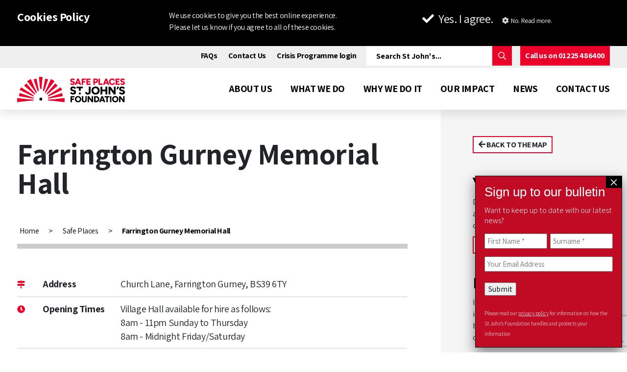

--- FILE ---
content_type: text/html; charset=UTF-8
request_url: https://stjohnsbath.org.uk/safe-place/farrington-gurney-memorial-hall/
body_size: 24492
content:
<!doctype html>
<html lang="en">

<head>

    <script>
        window.lazySizesConfig = window.lazySizesConfig || {};
        window.lazySizesConfig.minSize = '350';
    </script>

    <meta charset="utf-8">
<script type="text/javascript">
/* <![CDATA[ */
var gform;gform||(document.addEventListener("gform_main_scripts_loaded",function(){gform.scriptsLoaded=!0}),document.addEventListener("gform/theme/scripts_loaded",function(){gform.themeScriptsLoaded=!0}),window.addEventListener("DOMContentLoaded",function(){gform.domLoaded=!0}),gform={domLoaded:!1,scriptsLoaded:!1,themeScriptsLoaded:!1,isFormEditor:()=>"function"==typeof InitializeEditor,callIfLoaded:function(o){return!(!gform.domLoaded||!gform.scriptsLoaded||!gform.themeScriptsLoaded&&!gform.isFormEditor()||(gform.isFormEditor()&&console.warn("The use of gform.initializeOnLoaded() is deprecated in the form editor context and will be removed in Gravity Forms 3.1."),o(),0))},initializeOnLoaded:function(o){gform.callIfLoaded(o)||(document.addEventListener("gform_main_scripts_loaded",()=>{gform.scriptsLoaded=!0,gform.callIfLoaded(o)}),document.addEventListener("gform/theme/scripts_loaded",()=>{gform.themeScriptsLoaded=!0,gform.callIfLoaded(o)}),window.addEventListener("DOMContentLoaded",()=>{gform.domLoaded=!0,gform.callIfLoaded(o)}))},hooks:{action:{},filter:{}},addAction:function(o,r,e,t){gform.addHook("action",o,r,e,t)},addFilter:function(o,r,e,t){gform.addHook("filter",o,r,e,t)},doAction:function(o){gform.doHook("action",o,arguments)},applyFilters:function(o){return gform.doHook("filter",o,arguments)},removeAction:function(o,r){gform.removeHook("action",o,r)},removeFilter:function(o,r,e){gform.removeHook("filter",o,r,e)},addHook:function(o,r,e,t,n){null==gform.hooks[o][r]&&(gform.hooks[o][r]=[]);var d=gform.hooks[o][r];null==n&&(n=r+"_"+d.length),gform.hooks[o][r].push({tag:n,callable:e,priority:t=null==t?10:t})},doHook:function(r,o,e){var t;if(e=Array.prototype.slice.call(e,1),null!=gform.hooks[r][o]&&((o=gform.hooks[r][o]).sort(function(o,r){return o.priority-r.priority}),o.forEach(function(o){"function"!=typeof(t=o.callable)&&(t=window[t]),"action"==r?t.apply(null,e):e[0]=t.apply(null,e)})),"filter"==r)return e[0]},removeHook:function(o,r,t,n){var e;null!=gform.hooks[o][r]&&(e=(e=gform.hooks[o][r]).filter(function(o,r,e){return!!(null!=n&&n!=o.tag||null!=t&&t!=o.priority)}),gform.hooks[o][r]=e)}});
/* ]]> */
</script>

    <meta name="viewport" content="width=device-width, initial-scale=1, shrink-to-fit=no">

    
    
    <link rel="profile" href="https://gmpg.org/xfn/11">
    <link rel="pingback" href="https://stjohnsbath.org.uk/xmlrpc.php">
    <link rel="stylesheet" href="https://pro.fontawesome.com/releases/v5.2.0/css/all.css"
          integrity="sha384-TXfwrfuHVznxCssTxWoPZjhcss/hp38gEOH8UPZG/JcXonvBQ6SlsIF49wUzsGno" crossorigin="anonymous">
    <link rel="/apple-touch-icon-precomposed" sizes="57x57" href="/apple-touch-icon-57x57.png"/>
    <link rel="/apple-touch-icon-precomposed" sizes="114x114" href="/apple-touch-icon-114x114.png"/>
    <link rel="/apple-touch-icon-precomposed" sizes="72x72" href="/apple-touch-icon-72x72.png"/>
    <link rel="/apple-touch-icon-precomposed" sizes="144x144" href="/apple-touch-icon-144x144.png"/>
    <link rel="/apple-touch-icon-precomposed" sizes="60x60" href="/apple-touch-icon-60x60.png"/>
    <link rel="/apple-touch-icon-precomposed" sizes="120x120" href="/apple-touch-icon-120x120.png"/>
    <link rel="/apple-touch-icon-precomposed" sizes="76x76" href="/apple-touch-icon-76x76.png"/>
    <link rel="/apple-touch-icon-precomposed" sizes="152x152" href="/apple-touch-icon-152x152.png"/>
    <link rel="icon" type="image/png" href="/favicon-196x196.png" sizes="196x196"/>
    <link rel="icon" type="image/png" href="/favicon-96x96.png" sizes="96x96"/>
    <link rel="icon" type="image/png" href="/favicon-32x32.png" sizes="32x32"/>
    <link rel="icon" type="image/png" href="/favicon-16x16.png" sizes="16x16"/>
    <link rel="icon" type="image/png" href="/favicon-128.png" sizes="128x128"/>
    <meta name="application-name" content="St John's"/>
    <meta name="msapplication-TileColor" content="#eb0029"/>
    <meta name="msapplication-TileImage" content="/mstile-144x144.png"/>
    <meta name="msapplication-square70x70logo" content="/mstile-70x70.png"/>
    <meta name="msapplication-square150x150logo" content="/mstile-150x150.png"/>
    <meta name="msapplication-wide310x150logo" content="/mstile-310x150.png"/>
    <meta name="msapplication-square310x310logo" content="/mstile-310x310.png"/>
    <meta name="theme-color" content="#eb0029"/>


    <meta name='robots' content='index, follow, max-image-preview:large, max-snippet:-1, max-video-preview:-1' />
<script id="cookieyes" type="text/javascript" src="https://cdn-cookieyes.com/client_data/567e9667e173e5c055d46d47/script.js"></script>
	<!-- This site is optimized with the Yoast SEO plugin v26.7 - https://yoast.com/wordpress/plugins/seo/ -->
	<title>Farrington Gurney Memorial Hall - St John&#039;s Foundation | Good Living &amp; Funding Support in Bath</title>
<link data-rocket-preload as="style" href="https://fonts.googleapis.com/css2?family=Figtree:wght@400;600;700;900&#038;family=Fraunces:opsz,wght@9..144,300;9..144,400&#038;display=swap" rel="preload">
<link href="https://fonts.googleapis.com/css2?family=Figtree:wght@400;600;700;900&#038;family=Fraunces:opsz,wght@9..144,300;9..144,400&#038;display=swap" media="print" onload="this.media=&#039;all&#039;" rel="stylesheet">
<noscript data-wpr-hosted-gf-parameters=""><link rel="stylesheet" href="https://fonts.googleapis.com/css2?family=Figtree:wght@400;600;700;900&#038;family=Fraunces:opsz,wght@9..144,300;9..144,400&#038;display=swap"></noscript>
	<link rel="canonical" href="https://stjohnsbath.org.uk/safe-space/farrington-gurney-memorial-hall/" />
	<meta property="og:locale" content="en_GB" />
	<meta property="og:type" content="article" />
	<meta property="og:title" content="Farrington Gurney Memorial Hall - St John&#039;s Foundation | Good Living &amp; Funding Support in Bath" />
	<meta property="og:url" content="https://stjohnsbath.org.uk/safe-space/farrington-gurney-memorial-hall/" />
	<meta property="og:site_name" content="St John&#039;s Foundation | Good Living &amp; Funding Support in Bath" />
	<meta property="article:publisher" content="https://www.facebook.com/stjohnsbath/" />
	<meta property="article:modified_time" content="2023-11-07T21:48:53+00:00" />
	<meta name="twitter:card" content="summary_large_image" />
	<meta name="twitter:site" content="@stjohns1174" />
	<script type="application/ld+json" class="yoast-schema-graph">{"@context":"https://schema.org","@graph":[{"@type":"WebPage","@id":"https://stjohnsbath.org.uk/safe-space/farrington-gurney-memorial-hall/","url":"https://stjohnsbath.org.uk/safe-space/farrington-gurney-memorial-hall/","name":"Farrington Gurney Memorial Hall - St John&#039;s Foundation | Good Living &amp; Funding Support in Bath","isPartOf":{"@id":"https://stjohnsbath.org.uk/#website"},"datePublished":"2023-11-02T14:53:32+00:00","dateModified":"2023-11-07T21:48:53+00:00","breadcrumb":{"@id":"https://stjohnsbath.org.uk/safe-space/farrington-gurney-memorial-hall/#breadcrumb"},"inLanguage":"en-GB","potentialAction":[{"@type":"ReadAction","target":["https://stjohnsbath.org.uk/safe-space/farrington-gurney-memorial-hall/"]}]},{"@type":"BreadcrumbList","@id":"https://stjohnsbath.org.uk/safe-space/farrington-gurney-memorial-hall/#breadcrumb","itemListElement":[{"@type":"ListItem","position":1,"name":"Home","item":"https://stjohnsbath.org.uk/"},{"@type":"ListItem","position":2,"name":"Farrington Gurney Memorial Hall"}]},{"@type":"WebSite","@id":"https://stjohnsbath.org.uk/#website","url":"https://stjohnsbath.org.uk/","name":"St Johns Foundation | Independent Living &amp; Funding Support in Bath","description":"Changing lives. For good.","publisher":{"@id":"https://stjohnsbath.org.uk/#organization"},"potentialAction":[{"@type":"SearchAction","target":{"@type":"EntryPoint","urlTemplate":"https://stjohnsbath.org.uk/?s={search_term_string}"},"query-input":{"@type":"PropertyValueSpecification","valueRequired":true,"valueName":"search_term_string"}}],"inLanguage":"en-GB"},{"@type":"Organization","@id":"https://stjohnsbath.org.uk/#organization","name":"St John's Foundation","url":"https://stjohnsbath.org.uk/","logo":{"@type":"ImageObject","inLanguage":"en-GB","@id":"https://stjohnsbath.org.uk/#/schema/logo/image/","url":"https://stjohnsbath.org.uk/wp-content/uploads/2019/09/logo@2x.png","contentUrl":"https://stjohnsbath.org.uk/wp-content/uploads/2019/09/logo@2x.png","width":590,"height":104,"caption":"St John's Foundation"},"image":{"@id":"https://stjohnsbath.org.uk/#/schema/logo/image/"},"sameAs":["https://www.facebook.com/stjohnsbath/","https://x.com/stjohns1174","https://www.linkedin.com/company/st--johns-hospital/"]}]}</script>
	<!-- / Yoast SEO plugin. -->


<link rel='dns-prefetch' href='//js.hs-scripts.com' />
<link rel='dns-prefetch' href='//www.google.com' />
<link href='https://fonts.gstatic.com' crossorigin rel='preconnect' />
<link rel="alternate" title="oEmbed (JSON)" type="application/json+oembed" href="https://stjohnsbath.org.uk/wp-json/oembed/1.0/embed?url=https%3A%2F%2Fstjohnsbath.org.uk%2Fsafe-place%2Ffarrington-gurney-memorial-hall%2F" />
<link rel="alternate" title="oEmbed (XML)" type="text/xml+oembed" href="https://stjohnsbath.org.uk/wp-json/oembed/1.0/embed?url=https%3A%2F%2Fstjohnsbath.org.uk%2Fsafe-place%2Ffarrington-gurney-memorial-hall%2F&#038;format=xml" />
		<!-- This site uses the Google Analytics by MonsterInsights plugin v9.11.1 - Using Analytics tracking - https://www.monsterinsights.com/ -->
							<script src="//www.googletagmanager.com/gtag/js?id=G-5RV9FQQG5K"  data-cfasync="false" data-wpfc-render="false" type="text/javascript" async></script>
			<script data-cfasync="false" data-wpfc-render="false" type="text/javascript">
				var mi_version = '9.11.1';
				var mi_track_user = true;
				var mi_no_track_reason = '';
								var MonsterInsightsDefaultLocations = {"page_location":"https:\/\/stjohnsbath.org.uk\/safe-place\/farrington-gurney-memorial-hall\/"};
								if ( typeof MonsterInsightsPrivacyGuardFilter === 'function' ) {
					var MonsterInsightsLocations = (typeof MonsterInsightsExcludeQuery === 'object') ? MonsterInsightsPrivacyGuardFilter( MonsterInsightsExcludeQuery ) : MonsterInsightsPrivacyGuardFilter( MonsterInsightsDefaultLocations );
				} else {
					var MonsterInsightsLocations = (typeof MonsterInsightsExcludeQuery === 'object') ? MonsterInsightsExcludeQuery : MonsterInsightsDefaultLocations;
				}

								var disableStrs = [
										'ga-disable-G-5RV9FQQG5K',
									];

				/* Function to detect opted out users */
				function __gtagTrackerIsOptedOut() {
					for (var index = 0; index < disableStrs.length; index++) {
						if (document.cookie.indexOf(disableStrs[index] + '=true') > -1) {
							return true;
						}
					}

					return false;
				}

				/* Disable tracking if the opt-out cookie exists. */
				if (__gtagTrackerIsOptedOut()) {
					for (var index = 0; index < disableStrs.length; index++) {
						window[disableStrs[index]] = true;
					}
				}

				/* Opt-out function */
				function __gtagTrackerOptout() {
					for (var index = 0; index < disableStrs.length; index++) {
						document.cookie = disableStrs[index] + '=true; expires=Thu, 31 Dec 2099 23:59:59 UTC; path=/';
						window[disableStrs[index]] = true;
					}
				}

				if ('undefined' === typeof gaOptout) {
					function gaOptout() {
						__gtagTrackerOptout();
					}
				}
								window.dataLayer = window.dataLayer || [];

				window.MonsterInsightsDualTracker = {
					helpers: {},
					trackers: {},
				};
				if (mi_track_user) {
					function __gtagDataLayer() {
						dataLayer.push(arguments);
					}

					function __gtagTracker(type, name, parameters) {
						if (!parameters) {
							parameters = {};
						}

						if (parameters.send_to) {
							__gtagDataLayer.apply(null, arguments);
							return;
						}

						if (type === 'event') {
														parameters.send_to = monsterinsights_frontend.v4_id;
							var hookName = name;
							if (typeof parameters['event_category'] !== 'undefined') {
								hookName = parameters['event_category'] + ':' + name;
							}

							if (typeof MonsterInsightsDualTracker.trackers[hookName] !== 'undefined') {
								MonsterInsightsDualTracker.trackers[hookName](parameters);
							} else {
								__gtagDataLayer('event', name, parameters);
							}
							
						} else {
							__gtagDataLayer.apply(null, arguments);
						}
					}

					__gtagTracker('js', new Date());
					__gtagTracker('set', {
						'developer_id.dZGIzZG': true,
											});
					if ( MonsterInsightsLocations.page_location ) {
						__gtagTracker('set', MonsterInsightsLocations);
					}
										__gtagTracker('config', 'G-5RV9FQQG5K', {"forceSSL":"true","link_attribution":"true"} );
										window.gtag = __gtagTracker;										(function () {
						/* https://developers.google.com/analytics/devguides/collection/analyticsjs/ */
						/* ga and __gaTracker compatibility shim. */
						var noopfn = function () {
							return null;
						};
						var newtracker = function () {
							return new Tracker();
						};
						var Tracker = function () {
							return null;
						};
						var p = Tracker.prototype;
						p.get = noopfn;
						p.set = noopfn;
						p.send = function () {
							var args = Array.prototype.slice.call(arguments);
							args.unshift('send');
							__gaTracker.apply(null, args);
						};
						var __gaTracker = function () {
							var len = arguments.length;
							if (len === 0) {
								return;
							}
							var f = arguments[len - 1];
							if (typeof f !== 'object' || f === null || typeof f.hitCallback !== 'function') {
								if ('send' === arguments[0]) {
									var hitConverted, hitObject = false, action;
									if ('event' === arguments[1]) {
										if ('undefined' !== typeof arguments[3]) {
											hitObject = {
												'eventAction': arguments[3],
												'eventCategory': arguments[2],
												'eventLabel': arguments[4],
												'value': arguments[5] ? arguments[5] : 1,
											}
										}
									}
									if ('pageview' === arguments[1]) {
										if ('undefined' !== typeof arguments[2]) {
											hitObject = {
												'eventAction': 'page_view',
												'page_path': arguments[2],
											}
										}
									}
									if (typeof arguments[2] === 'object') {
										hitObject = arguments[2];
									}
									if (typeof arguments[5] === 'object') {
										Object.assign(hitObject, arguments[5]);
									}
									if ('undefined' !== typeof arguments[1].hitType) {
										hitObject = arguments[1];
										if ('pageview' === hitObject.hitType) {
											hitObject.eventAction = 'page_view';
										}
									}
									if (hitObject) {
										action = 'timing' === arguments[1].hitType ? 'timing_complete' : hitObject.eventAction;
										hitConverted = mapArgs(hitObject);
										__gtagTracker('event', action, hitConverted);
									}
								}
								return;
							}

							function mapArgs(args) {
								var arg, hit = {};
								var gaMap = {
									'eventCategory': 'event_category',
									'eventAction': 'event_action',
									'eventLabel': 'event_label',
									'eventValue': 'event_value',
									'nonInteraction': 'non_interaction',
									'timingCategory': 'event_category',
									'timingVar': 'name',
									'timingValue': 'value',
									'timingLabel': 'event_label',
									'page': 'page_path',
									'location': 'page_location',
									'title': 'page_title',
									'referrer' : 'page_referrer',
								};
								for (arg in args) {
																		if (!(!args.hasOwnProperty(arg) || !gaMap.hasOwnProperty(arg))) {
										hit[gaMap[arg]] = args[arg];
									} else {
										hit[arg] = args[arg];
									}
								}
								return hit;
							}

							try {
								f.hitCallback();
							} catch (ex) {
							}
						};
						__gaTracker.create = newtracker;
						__gaTracker.getByName = newtracker;
						__gaTracker.getAll = function () {
							return [];
						};
						__gaTracker.remove = noopfn;
						__gaTracker.loaded = true;
						window['__gaTracker'] = __gaTracker;
					})();
									} else {
										console.log("");
					(function () {
						function __gtagTracker() {
							return null;
						}

						window['__gtagTracker'] = __gtagTracker;
						window['gtag'] = __gtagTracker;
					})();
									}
			</script>
							<!-- / Google Analytics by MonsterInsights -->
		<style id='wp-img-auto-sizes-contain-inline-css' type='text/css'>
img:is([sizes=auto i],[sizes^="auto," i]){contain-intrinsic-size:3000px 1500px}
/*# sourceURL=wp-img-auto-sizes-contain-inline-css */
</style>
<style id='wp-block-library-inline-css' type='text/css'>
:root{--wp-block-synced-color:#7a00df;--wp-block-synced-color--rgb:122,0,223;--wp-bound-block-color:var(--wp-block-synced-color);--wp-editor-canvas-background:#ddd;--wp-admin-theme-color:#007cba;--wp-admin-theme-color--rgb:0,124,186;--wp-admin-theme-color-darker-10:#006ba1;--wp-admin-theme-color-darker-10--rgb:0,107,160.5;--wp-admin-theme-color-darker-20:#005a87;--wp-admin-theme-color-darker-20--rgb:0,90,135;--wp-admin-border-width-focus:2px}@media (min-resolution:192dpi){:root{--wp-admin-border-width-focus:1.5px}}.wp-element-button{cursor:pointer}:root .has-very-light-gray-background-color{background-color:#eee}:root .has-very-dark-gray-background-color{background-color:#313131}:root .has-very-light-gray-color{color:#eee}:root .has-very-dark-gray-color{color:#313131}:root .has-vivid-green-cyan-to-vivid-cyan-blue-gradient-background{background:linear-gradient(135deg,#00d084,#0693e3)}:root .has-purple-crush-gradient-background{background:linear-gradient(135deg,#34e2e4,#4721fb 50%,#ab1dfe)}:root .has-hazy-dawn-gradient-background{background:linear-gradient(135deg,#faaca8,#dad0ec)}:root .has-subdued-olive-gradient-background{background:linear-gradient(135deg,#fafae1,#67a671)}:root .has-atomic-cream-gradient-background{background:linear-gradient(135deg,#fdd79a,#004a59)}:root .has-nightshade-gradient-background{background:linear-gradient(135deg,#330968,#31cdcf)}:root .has-midnight-gradient-background{background:linear-gradient(135deg,#020381,#2874fc)}:root{--wp--preset--font-size--normal:16px;--wp--preset--font-size--huge:42px}.has-regular-font-size{font-size:1em}.has-larger-font-size{font-size:2.625em}.has-normal-font-size{font-size:var(--wp--preset--font-size--normal)}.has-huge-font-size{font-size:var(--wp--preset--font-size--huge)}.has-text-align-center{text-align:center}.has-text-align-left{text-align:left}.has-text-align-right{text-align:right}.has-fit-text{white-space:nowrap!important}#end-resizable-editor-section{display:none}.aligncenter{clear:both}.items-justified-left{justify-content:flex-start}.items-justified-center{justify-content:center}.items-justified-right{justify-content:flex-end}.items-justified-space-between{justify-content:space-between}.screen-reader-text{border:0;clip-path:inset(50%);height:1px;margin:-1px;overflow:hidden;padding:0;position:absolute;width:1px;word-wrap:normal!important}.screen-reader-text:focus{background-color:#ddd;clip-path:none;color:#444;display:block;font-size:1em;height:auto;left:5px;line-height:normal;padding:15px 23px 14px;text-decoration:none;top:5px;width:auto;z-index:100000}html :where(.has-border-color){border-style:solid}html :where([style*=border-top-color]){border-top-style:solid}html :where([style*=border-right-color]){border-right-style:solid}html :where([style*=border-bottom-color]){border-bottom-style:solid}html :where([style*=border-left-color]){border-left-style:solid}html :where([style*=border-width]){border-style:solid}html :where([style*=border-top-width]){border-top-style:solid}html :where([style*=border-right-width]){border-right-style:solid}html :where([style*=border-bottom-width]){border-bottom-style:solid}html :where([style*=border-left-width]){border-left-style:solid}html :where(img[class*=wp-image-]){height:auto;max-width:100%}:where(figure){margin:0 0 1em}html :where(.is-position-sticky){--wp-admin--admin-bar--position-offset:var(--wp-admin--admin-bar--height,0px)}@media screen and (max-width:600px){html :where(.is-position-sticky){--wp-admin--admin-bar--position-offset:0px}}
/*wp_block_styles_on_demand_placeholder:696ed527c121a*/
/*# sourceURL=wp-block-library-inline-css */
</style>
<style id='classic-theme-styles-inline-css' type='text/css'>
/*! This file is auto-generated */
.wp-block-button__link{color:#fff;background-color:#32373c;border-radius:9999px;box-shadow:none;text-decoration:none;padding:calc(.667em + 2px) calc(1.333em + 2px);font-size:1.125em}.wp-block-file__button{background:#32373c;color:#fff;text-decoration:none}
/*# sourceURL=/wp-includes/css/classic-themes.min.css */
</style>
<link rel='stylesheet' id='wp-components-css' href='https://stjohnsbath.org.uk/wp-includes/css/dist/components/style.min.css?ver=6.9' type='text/css' media='all' />
<link rel='stylesheet' id='wp-preferences-css' href='https://stjohnsbath.org.uk/wp-includes/css/dist/preferences/style.min.css?ver=6.9' type='text/css' media='all' />
<link rel='stylesheet' id='wp-block-editor-css' href='https://stjohnsbath.org.uk/wp-includes/css/dist/block-editor/style.min.css?ver=6.9' type='text/css' media='all' />
<link rel='stylesheet' id='popup-maker-block-library-style-css' href='https://stjohnsbath.org.uk/wp-content/plugins/popup-maker/dist/packages/block-library-style.css?ver=dbea705cfafe089d65f1' type='text/css' media='all' />
<link rel='stylesheet' id='styles-css' href='https://stjohnsbath.org.uk/wp-content/themes/stjohns/css/styles.css?ver=d0b816168421cdeafa79a72f095841f1' type='text/css' media='all' />
<link rel='stylesheet' id='styles2-css' href='https://stjohnsbath.org.uk/wp-content/themes/stjohns/css/styles2.css?ver=f3013a31b416ae02089a732b68d637ec' type='text/css' media='all' />
<link rel='stylesheet' id='popup-maker-site-css' href='//stjohnsbath.org.uk/wp-content/uploads/pum/pum-site-styles.css?generated=1756725356&#038;ver=1.21.5' type='text/css' media='all' />
<link rel='stylesheet' id='gform_basic-css' href='https://stjohnsbath.org.uk/wp-content/plugins/gravityforms/assets/css/dist/basic.min.css?ver=2.9.25' type='text/css' media='all' />
<link rel='stylesheet' id='gform_theme_components-css' href='https://stjohnsbath.org.uk/wp-content/plugins/gravityforms/assets/css/dist/theme-components.min.css?ver=2.9.25' type='text/css' media='all' />
<link rel='stylesheet' id='gform_theme-css' href='https://stjohnsbath.org.uk/wp-content/plugins/gravityforms/assets/css/dist/theme.min.css?ver=2.9.25' type='text/css' media='all' />
<script type="text/javascript" src="https://stjohnsbath.org.uk/wp-content/themes/stjohns/js/jquery-3.3.1.min.js" id="jquery-js"></script>
<script type="text/javascript" src="https://stjohnsbath.org.uk/wp-content/plugins/google-analytics-premium/assets/js/frontend-gtag.min.js?ver=9.11.1" id="monsterinsights-frontend-script-js" async="async" data-wp-strategy="async"></script>
<script data-cfasync="false" data-wpfc-render="false" type="text/javascript" id='monsterinsights-frontend-script-js-extra'>/* <![CDATA[ */
var monsterinsights_frontend = {"js_events_tracking":"true","download_extensions":"doc,pdf,ppt,zip,xls,docx,pptx,xlsx","inbound_paths":"[{\"path\":\"\\\/go\\\/\",\"label\":\"affiliate\"},{\"path\":\"\\\/recommend\\\/\",\"label\":\"affiliate\"}]","home_url":"https:\/\/stjohnsbath.org.uk","hash_tracking":"false","v4_id":"G-5RV9FQQG5K"};/* ]]> */
</script>
<script type="text/javascript" src="https://stjohnsbath.org.uk/wp-content/themes/stjohns/js/lazysizes.min.js" id="lazysizes-js"></script>
<script type="text/javascript" src="https://stjohnsbath.org.uk/wp-content/themes/stjohns/js/bootstrap.bundle.min.js#asyncLoad" id="bootstrap-js"></script>
<script type="text/javascript" src="https://stjohnsbath.org.uk/wp-content/themes/stjohns/js/ofi.min.js" id="ofi-js"></script>
<script type="text/javascript" src="https://stjohnsbath.org.uk/wp-content/themes/stjohns/js/slider.js#asyncLoad" id="slider-js"></script>
<script type="text/javascript" src="https://stjohnsbath.org.uk/wp-content/themes/stjohns/js/scripts.js?ver=f1ceb05b07b96a44b1e131b4ef061ec2" id="scripts-js"></script>
<script type="text/javascript" src="https://stjohnsbath.org.uk/wp-content/themes/stjohns/js/parallax.min.js#asyncLoad" id="parallax-js"></script>
<script type="text/javascript" src="https://stjohnsbath.org.uk/wp-content/themes/stjohns/js/prefix.min.js" id="prefixfree-js"></script>
<script type="text/javascript" src="https://stjohnsbath.org.uk/wp-content/themes/stjohns/js/theme.js?ver=bc9bdd73fcc6dae2ea6eb17447ec0085" id="theme-js"></script>
<script type="text/javascript" defer='defer' src="https://stjohnsbath.org.uk/wp-content/plugins/gravityforms/js/jquery.json.min.js?ver=2.9.25" id="gform_json-js"></script>
<script type="text/javascript" id="gform_gravityforms-js-extra">
/* <![CDATA[ */
var gf_global = {"gf_currency_config":{"name":"Pound Sterling","symbol_left":"&#163;","symbol_right":"","symbol_padding":" ","thousand_separator":",","decimal_separator":".","decimals":2,"code":"GBP"},"base_url":"https://stjohnsbath.org.uk/wp-content/plugins/gravityforms","number_formats":[],"spinnerUrl":"https://stjohnsbath.org.uk/wp-content/plugins/gravityforms/images/spinner.svg","version_hash":"b24cc5a0e795ec0c842f50b2dc891517","strings":{"newRowAdded":"New row added.","rowRemoved":"Row removed","formSaved":"The form has been saved.  The content contains the link to return and complete the form."}};
var gf_global = {"gf_currency_config":{"name":"Pound Sterling","symbol_left":"&#163;","symbol_right":"","symbol_padding":" ","thousand_separator":",","decimal_separator":".","decimals":2,"code":"GBP"},"base_url":"https://stjohnsbath.org.uk/wp-content/plugins/gravityforms","number_formats":[],"spinnerUrl":"https://stjohnsbath.org.uk/wp-content/plugins/gravityforms/images/spinner.svg","version_hash":"b24cc5a0e795ec0c842f50b2dc891517","strings":{"newRowAdded":"New row added.","rowRemoved":"Row removed","formSaved":"The form has been saved.  The content contains the link to return and complete the form."}};
var gform_i18n = {"datepicker":{"days":{"monday":"Mo","tuesday":"Tu","wednesday":"We","thursday":"Th","friday":"Fr","saturday":"Sa","sunday":"Su"},"months":{"january":"January","february":"February","march":"March","april":"April","may":"May","june":"June","july":"July","august":"August","september":"September","october":"October","november":"November","december":"December"},"firstDay":1,"iconText":"Select date"}};
var gf_legacy_multi = {"3":""};
var gform_gravityforms = {"strings":{"invalid_file_extension":"This type of file is not allowed. Must be one of the following:","delete_file":"Delete this file","in_progress":"in progress","file_exceeds_limit":"File exceeds size limit","illegal_extension":"This type of file is not allowed.","max_reached":"Maximum number of files reached","unknown_error":"There was a problem while saving the file on the server","currently_uploading":"Please wait for the uploading to complete","cancel":"Cancel","cancel_upload":"Cancel this upload","cancelled":"Cancelled","error":"Error","message":"Message"},"vars":{"images_url":"https://stjohnsbath.org.uk/wp-content/plugins/gravityforms/images"}};
//# sourceURL=gform_gravityforms-js-extra
/* ]]> */
</script>
<script type="text/javascript" defer='defer' src="https://stjohnsbath.org.uk/wp-content/plugins/gravityforms/js/gravityforms.min.js?ver=2.9.25" id="gform_gravityforms-js"></script>
<script type="text/javascript" defer='defer' src="https://stjohnsbath.org.uk/wp-content/plugins/gravityforms/assets/js/dist/utils.min.js?ver=48a3755090e76a154853db28fc254681" id="gform_gravityforms_utils-js"></script>
<link rel="https://api.w.org/" href="https://stjohnsbath.org.uk/wp-json/" /><link rel="alternate" title="JSON" type="application/json" href="https://stjohnsbath.org.uk/wp-json/wp/v2/safe_space/4596" /><link rel="EditURI" type="application/rsd+xml" title="RSD" href="https://stjohnsbath.org.uk/xmlrpc.php?rsd" />
<meta name="generator" content="WordPress 6.9" />
<link rel='shortlink' href='https://stjohnsbath.org.uk/?p=4596' />

<link rel='stylesheet' id='5871-css' href='//stjohnsbath.org.uk/wp-content/uploads/custom-css-js/5871.css?v=8551' type="text/css" media='all' />
<link rel="preconnect" href="https://fonts.googleapis.com">
<link rel="preconnect" href="https://fonts.gstatic.com" crossorigin>
			<!-- DO NOT COPY THIS SNIPPET! Start of Page Analytics Tracking for HubSpot WordPress plugin v11.3.37-->
			<script class="hsq-set-content-id" data-content-id="blog-post">
				var _hsq = _hsq || [];
				_hsq.push(["setContentType", "blog-post"]);
			</script>
			<!-- DO NOT COPY THIS SNIPPET! End of Page Analytics Tracking for HubSpot WordPress plugin -->
			<meta name="generator" content="WP Rocket 3.20.3" data-wpr-features="wpr_preload_links wpr_desktop" /></head>

<body data-rsssl=1 class="wp-singular safe_space-template-default single single-safe_space postid-4596 wp-theme-stjohns">
<div data-rocket-location-hash="b669b5098404171c7b1520fc4077a8cb" class="cookies">
    <div data-rocket-location-hash="6005da2017e5fd3302f88d75d9af55c2" class="container">
        <div data-rocket-location-hash="8cf8b233c168af269a213b6e05d249f9" class="row">
            <div class="col-12 col-md-2">
                <h2>Cookies Policy</h2>
            </div>
            <div class="col-12 col-md-4 offset-md-1">
                <p>We use cookies to give you the best online experience. Please let us know if you agree to all of these cookies.</p>
            </div>
            <div class="col-12 offset-md-1 col-md-4">
                <p><a id="cookieAgree" class="cookies__agree"><i class="fas fa-check"></i>Yes. I agree.</a> <a
                            href='/cookie-policy' id="cookieDisagree" class="cookies__disagree"><i
                                class="fas fa-cog"></i>No. Read more.</a></p>
            </div>
        </div>
    </div>
</div>
<div data-rocket-location-hash="50207182bae9a1651b2df27199fdd28c" class="click-guard" id="clickGuard"></div>

<div data-rocket-location-hash="dd26df1883112d3f5bc1c036f0b26892" class="image-viewer" id="imageViewer">
    <button type="button" class="close" aria-label="Close">
        <span aria-hidden="true">&times;</span>
    </button>
    <img id="imageViewerImage" class="" />
</div>
<div data-rocket-location-hash="77dfdb8b9d0a4ea7d7ac7005b8b297f4" class="image-viewer" id="carouselViewer">
    <button type="button" class="close" aria-label="Close">
        <span aria-hidden="true">&times;</span>
    </button>
    <div data-rocket-location-hash="9b6dc625d4c6a6c8cf5df5066ad732b9" id="viewerContent"></div>
</div>
<div data-rocket-location-hash="d62938a54352b498ec157433e34e1977" class="header">
    <div data-rocket-location-hash="db9a684de495e907603bc95d20c29f9d" class="header__nav-top d-none d-lg-block">
        <div data-rocket-location-hash="1e716b75b8bcbf4462e470ceb6f649b1" class="container text-right d-flex justify-content-end">
            <div class="menu-top-nav-container"><ul id="menu-top-nav" class="menu"><li id="menu-item-51" class="menu-item menu-item-type-post_type menu-item-object-page menu-item-51"><a href="https://stjohnsbath.org.uk/faqs/">FAQs</a></li>
<li id="menu-item-49" class="menu-item menu-item-type-post_type menu-item-object-page menu-item-49"><a href="https://stjohnsbath.org.uk/contact/">Contact Us</a></li>
<li id="menu-item-7403" class="menu-item menu-item-type-custom menu-item-object-custom menu-item-7403"><a href="https://stjohnsbath.my.site.com/sjbcommunitieslogin">Crisis Programme login</a></li>
</ul></div>            <div class="home-search__inputs">
                <form method="get" action="/">
                    <input class="home-search__input" name="s" placeholder="Search St John's..." type="text"/>
                    <button type="submit"><i class="fas fa-search"></i></button>
                </form>
            </div>
            <!--<div class="donate"><a href="/make-a-donation/">DONATE</a></div>-->
            <div class="phone">Call us on 01225 486400</div>
        </div>
    </div>

    <div data-rocket-location-hash="a23d19c3759962597bcec1ea5fdbba6d" class="header__nav">
        <div data-rocket-location-hash="ad0d0d9caad992a98cde7a0ed92e0e39" class="container">
            <div class="row">
                <div class="col-6 col-md-3">
                                        <a href="/" class="header__logo-link header__logo-link--safe-space"><img class="header__logo" src="https://stjohnsbath.org.uk/wp-content/themes/stjohns/images/logo-safe-space.png" /></a>
                </div>
                <div class="col-6 col-md-9 text-right">
            <span class="d-none d-lg-block">
              <div class="menu-main-nav-container"><ul id="menu-main-nav" class="menu"><li id="menu-item-5088" class="menu-item menu-item-type-post_type menu-item-object-page menu-item-5088"><a href="https://stjohnsbath.org.uk/about/">About us</a></li>
<li id="menu-item-5091" class="menu-item menu-item-type-post_type menu-item-object-page menu-item-5091"><a href="https://stjohnsbath.org.uk/what-we-do/">What we do</a></li>
<li id="menu-item-5092" class="menu-item menu-item-type-post_type menu-item-object-page menu-item-5092"><a href="https://stjohnsbath.org.uk/why-we-do-it/">Why we do it</a></li>
<li id="menu-item-5105" class="menu-item menu-item-type-custom menu-item-object-custom menu-item-5105"><a href="https://impact.stjohnsbath.org.uk/">Our impact</a></li>
<li id="menu-item-5090" class="menu-item menu-item-type-post_type menu-item-object-page menu-item-5090"><a href="https://stjohnsbath.org.uk/news-videos/">News</a></li>
<li id="menu-item-5089" class="menu-item menu-item-type-post_type menu-item-object-page menu-item-5089"><a href="https://stjohnsbath.org.uk/contact/">Contact Us</a></li>
</ul></div>              

            </span>
                    <button class="navbar-toggler collapsed d-inline d-lg-none active"
                            type="button" data-toggle="collapse" data-target="#navbarToggleExternalContent "
                            aria-controls="navbarToggleExternalContent" aria-expanded="false"
                            aria-label="Toggle navigation">
                        <span class="icon-bar top-bar"></span>
                        <span class="icon-bar middle-bar"></span>
                        <span class="icon-bar bottom-bar"></span>
                    </button>


                </div>
            </div>
        </div>

    </div>
    <div data-rocket-location-hash="883c2170d35ab69b5b0328b7fc4018c6" class="header__drop"></div>
    <div class="mobile-nav collapse" id="navbarToggleExternalContent">
        <button class="navbar-toggler" type="button" data-toggle="collapse" data-target="#navbarToggleExternalContent"
                aria-controls="navbarToggleExternalContent" aria-expanded="false" aria-label="Toggle navigation">
            <span class="icon-bar top-bar"></span>
            <span class="icon-bar middle-bar"></span>
            <span class="icon-bar bottom-bar"></span>
        </button>
        <div class="row">
            <div class="col">


                <div class="home-search__inputs">
                    <form method="get" action="/" class="d-flex align-items-center">
                        <input class="home-search__input" name="s" placeholder="Search St John's..." type="text"/>
                        <button type="submit"><i class="fas fa-search"></i></button>
                    </form>
                </div>
                <!--<div class="donate"><a href="/make-a-donation/">MAKE A DONATION</a></div>-->
                <div class="phone">Call us on 01225 486400</div>


                <p><a class='main-link' href="https://stjohnsbath.org.uk/about/">About us</a></p>
        <a class='secondary-link' href="https://stjohnsbath.org.uk/about/team/">Team</a>
        <div class="sub-pages">
                            <p><a href="https://stjohnsbath.org.uk/about/team/executive-team/">Executive Team</a></p>

                            <p><a href="https://stjohnsbath.org.uk/about/team/trustees/">Trustees</a></p>

                            <p><a href="https://stjohnsbath.org.uk/about/team/trading-company-directors/">Trading Company Directors</a></p>

                            <p><a href="https://stjohnsbath.org.uk/about/team/workinghere/">Working here</a></p>

                    </div>

        <a class='secondary-link' href="https://stjohnsbath.org.uk/about/history/">History</a>
        <div class="sub-pages">
                    </div>

        <a class='secondary-link' href="https://stjohnsbath.org.uk/about/chapels/">Chapels</a>
        <div class="sub-pages">
                            <p><a href="https://stjohnsbath.org.uk/about/chapels/magdalen-chapel/">Magdalen Chapel</a></p>

                            <p><a href="https://stjohnsbath.org.uk/about/chapels/chapel-of-st-michaels-within/">Chapel of St Michael’s Within</a></p>

                    </div>

        <a class='secondary-link' href="https://stjohnsbath.org.uk/about/trading-company/">Trading Company</a>
        <div class="sub-pages">
                            <p><a href="https://stjohnsbath.org.uk/about/trading-company/st-catherines-hospital/">St Catherine’s Hospital</a></p>

                            <p><a href="https://stjohnsbath.org.uk/about/trading-company/house-of-st-johns/">House of St John’s</a></p>

                    </div>

        <a class='secondary-link' href="https://stjohnsbath.org.uk/about/our-annual-reports/">Annual reports</a>
        <div class="sub-pages">
                    </div>

<p><a class='main-link' href="https://stjohnsbath.org.uk/what-we-do/">What we do</a></p>
        <a class='secondary-link' href="https://stjohnsbath.org.uk/what-we-do/supporting-children/">Supporting children</a>
        <div class="sub-pages">
                            <p><a href="https://stjohnsbath.org.uk/what-we-do/supporting-children/pre-school/">Supporting pre-school children</a></p>

                            <p><a href="https://stjohnsbath.org.uk/what-we-do/supporting-children/primary-school/">Supporting primary school children</a></p>

                            <p><a href="https://stjohnsbath.org.uk/what-we-do/supporting-children/supporting-families/">Supporting families</a></p>

                    </div>

        <a class='secondary-link' href="https://stjohnsbath.org.uk/what-we-do/supporting-older-adults/">Supporting older adults</a>
        <div class="sub-pages">
                            <p><a href="https://stjohnsbath.org.uk/what-we-do/supporting-older-adults/almshouse-apartments/">Almshouses</a></p>

                            <p><a href="https://stjohnsbath.org.uk/what-we-do/supporting-older-adults/pastoral-care/">Pastoral care</a></p>

                            <p><a href="https://stjohnsbath.org.uk/what-we-do/supporting-older-adults/advice-service/">Advice service</a></p>

                            <p><a href="https://stjohnsbath.org.uk/what-we-do/supporting-older-adults/activities-programme/">Activities programme</a></p>

                            <p><a href="https://stjohnsbath.org.uk/what-we-do/supporting-older-adults/useful-links/">Useful links</a></p>

                    </div>

        <a class='secondary-link' href="https://stjohnsbath.org.uk/what-we-do/supporting-people-in-crisis/">Supporting people in crisis</a>
        <div class="sub-pages">
                    </div>

<p><a class='main-link' href="https://stjohnsbath.org.uk/why-we-do-it/">Why we do it</a></p>
<p><a class='main-link' href="https://stjohnsbath.org.uk/2025/03/04/our-impact/">Our impact</a></p>
<p><a class='main-link' href="https://stjohnsbath.org.uk/news-videos/">News &#038; videos</a></p>
<p><a class='main-link' href="https://stjohnsbath.org.uk/contact/">Contact Us</a></p>

                <div class="menu-top-nav-container"><ul id="menu-top-nav-1" class="menu"><li class="menu-item menu-item-type-post_type menu-item-object-page menu-item-51"><a href="https://stjohnsbath.org.uk/faqs/">FAQs</a></li>
<li class="menu-item menu-item-type-post_type menu-item-object-page menu-item-49"><a href="https://stjohnsbath.org.uk/contact/">Contact Us</a></li>
<li class="menu-item menu-item-type-custom menu-item-object-custom menu-item-7403"><a href="https://stjohnsbath.my.site.com/sjbcommunitieslogin">Crisis Programme login</a></li>
</ul></div>
                <div class="login-bttns">
                    <a href="https://sjh1174.sharepoint.com/sites/SJFIntranet">
                        <button class="mob-log">Team Login</button>
                    </a>
                    <!-- <a href="https://stjohns.force.com/sjbcommunitieslogin">
                        <button class="mob-log">Referrer Login</button> -->
                    </a>
                </div>

            </div>
        </div>

    </div>
</div>
    <div data-rocket-location-hash="1391aab7fdb8666a2eab938525ba8a69" class="data-menu sub-menu collapse menu-drop" id="menu-drop-5088">
        <div data-rocket-location-hash="958c12fd1215c31be0e6a7f339f2d48a" class="data-menu__inside">
            <div data-rocket-location-hash="f9357140ee36883ea6064de5d7279a99" class="container">


                <div class="row no-gutters">
                    <div class="col col-auto text-left">
                        <a href="https://stjohnsbath.org.uk/about/">About us</a>
                    </div>
                                            <div class="col col-auto text-left menu-section">
                            <a href="https://stjohnsbath.org.uk/about/team/">Team</a>
                            <div class="sub-pages">
                                                                    <p><a href="https://stjohnsbath.org.uk/about/team/executive-team/">Executive Team</a></p>

                                                                    <p><a href="https://stjohnsbath.org.uk/about/team/trustees/">Trustees</a></p>

                                                                    <p><a href="https://stjohnsbath.org.uk/about/team/trading-company-directors/">Trading Company Directors</a></p>

                                                                    <p><a href="https://stjohnsbath.org.uk/about/team/workinghere/">Working here</a></p>

                                                            </div>

                        </div>
                                            <div class="col col-auto text-left menu-section">
                            <a href="https://stjohnsbath.org.uk/about/history/">History</a>
                            <div class="sub-pages">
                                                            </div>

                        </div>
                                            <div class="col col-auto text-left menu-section">
                            <a href="https://stjohnsbath.org.uk/about/chapels/">Chapels</a>
                            <div class="sub-pages">
                                                                    <p><a href="https://stjohnsbath.org.uk/about/chapels/magdalen-chapel/">Magdalen Chapel</a></p>

                                                                    <p><a href="https://stjohnsbath.org.uk/about/chapels/chapel-of-st-michaels-within/">Chapel of St Michael’s Within</a></p>

                                                            </div>

                        </div>
                                            <div class="col col-auto text-left menu-section">
                            <a href="https://stjohnsbath.org.uk/about/trading-company/">Trading Company</a>
                            <div class="sub-pages">
                                                                    <p><a href="https://stjohnsbath.org.uk/about/trading-company/st-catherines-hospital/">St Catherine’s Hospital</a></p>

                                                                    <p><a href="https://stjohnsbath.org.uk/about/trading-company/house-of-st-johns/">House of St John’s</a></p>

                                                            </div>

                        </div>
                                            <div class="col col-auto text-left menu-section">
                            <a href="https://stjohnsbath.org.uk/about/our-annual-reports/">Annual reports</a>
                            <div class="sub-pages">
                                                            </div>

                        </div>
                                    </div>
            </div>

        </div>
        <div data-rocket-location-hash="89549ed3fc7ed3fad95a3edda64a3672" class="data-menu__drop"></div>
    </div>
    <div data-rocket-location-hash="ac2a4a733c39f2e714ade47d4b405883" class="data-menu sub-menu collapse menu-drop" id="menu-drop-5091">
        <div data-rocket-location-hash="e28a209fd5985ea16b50be02ab9cb841" class="data-menu__inside">
            <div data-rocket-location-hash="e02d4abb341ba01ddcf628736c86d19a" class="container">


                <div class="row no-gutters">
                    <div class="col col-auto text-left">
                        <a href="https://stjohnsbath.org.uk/what-we-do/">What we do</a>
                    </div>
                                            <div class="col col-auto text-left menu-section">
                            <a href="https://stjohnsbath.org.uk/what-we-do/supporting-children/">Supporting children</a>
                            <div class="sub-pages">
                                                                    <p><a href="https://stjohnsbath.org.uk/what-we-do/supporting-children/pre-school/">Supporting pre-school children</a></p>

                                                                    <p><a href="https://stjohnsbath.org.uk/what-we-do/supporting-children/primary-school/">Supporting primary school children</a></p>

                                                                    <p><a href="https://stjohnsbath.org.uk/what-we-do/supporting-children/supporting-families/">Supporting families</a></p>

                                                            </div>

                        </div>
                                            <div class="col col-auto text-left menu-section">
                            <a href="https://stjohnsbath.org.uk/what-we-do/supporting-older-adults/">Supporting older adults</a>
                            <div class="sub-pages">
                                                                    <p><a href="https://stjohnsbath.org.uk/what-we-do/supporting-older-adults/almshouse-apartments/">Almshouses</a></p>

                                                                    <p><a href="https://stjohnsbath.org.uk/what-we-do/supporting-older-adults/pastoral-care/">Pastoral care</a></p>

                                                                    <p><a href="https://stjohnsbath.org.uk/what-we-do/supporting-older-adults/advice-service/">Advice service</a></p>

                                                                    <p><a href="https://stjohnsbath.org.uk/what-we-do/supporting-older-adults/activities-programme/">Activities programme</a></p>

                                                                    <p><a href="https://stjohnsbath.org.uk/what-we-do/supporting-older-adults/useful-links/">Useful links</a></p>

                                                            </div>

                        </div>
                                            <div class="col col-auto text-left menu-section">
                            <a href="https://stjohnsbath.org.uk/what-we-do/supporting-people-in-crisis/">Supporting people in crisis</a>
                            <div class="sub-pages">
                                                            </div>

                        </div>
                                    </div>
            </div>

        </div>
        <div data-rocket-location-hash="417b15d031635a148f337a491cdd5a31" class="data-menu__drop"></div>
    </div>


<main data-rocket-location-hash="90581e589a17de90e7afe4b02b07c252" id="main" class="main" role="main">
    <div data-rocket-location-hash="1277ed2aad057bdc57b05c2b2b737873" class="container-fluid">    <div data-rocket-location-hash="8d06a2a98028e898e94f35475dc7e0e9" class="striped-bg" style="">

    <div class="container section striped-bg" style="">
        <div class="row">
            <div class="col-12 col-md-8">
                <h1 class="section__header">Farrington Gurney Memorial Hall</h1>


                                    <img class="featured-image" src="/wp-content/themes/stjohns/images/missing.jpg" />
                
                <ul class="section__breadcrumb d-md-block d-none"><li><a href="https://stjohnsbath.org.uk/">Home</a></li><span>&gt;</span><li><a href="https://stjohnsbath.org.uk/safe-places/">Safe Places</a></li><span>&gt;</span><li>Farrington Gurney Memorial Hall</li></ul>

                <div class="hr "></div>

                <div class="page-content pt-5 pb-5">

                    
                                            
<div class="z-info-fields">
                    <div class="z-info-fields__field z-info-fields__field--text">
                            <div class="z-info-fields__icon">
                    <i class="fa fa-map-signs" aria-hidden="true"></i>
                </div>
                        <div class="z-info-fields__title">
                Address            </div>
            <div class="z-info-fields__value">
                Church Lane, Farrington Gurney, BS39 6TY            </div>
        </div>
                    <div class="z-info-fields__field z-info-fields__field--text">
                            <div class="z-info-fields__icon">
                    <i class="fas fa-clock" aria-hidden="true"></i>
                </div>
                        <div class="z-info-fields__title">
                Opening Times            </div>
            <div class="z-info-fields__value">
                Village Hall available for hire as follows: 
<br>8am - 11pm Sunday to Thursday
<br>8am - Midnight Friday/Saturday            </div>
        </div>
                    <div class="z-info-fields__field z-info-fields__field--link">
                            <div class="z-info-fields__icon">
                    <i class="fas fa-envelope" aria-hidden="true"></i>
                </div>
                        <div class="z-info-fields__title">
                Email            </div>
            <div class="z-info-fields__value">
                <a href="mailto:secretary@farringtongurneyvillagehall.org" target="_self">secretary@farringtongurneyvillagehall.org</a>            </div>
        </div>
                    <div class="z-info-fields__field z-info-fields__field--text">
                            <div class="z-info-fields__icon">
                    <i class="fas fa-phone" aria-hidden="true"></i>
                </div>
                        <div class="z-info-fields__title">
                Phone Number            </div>
            <div class="z-info-fields__value">
                07742 763581            </div>
        </div>
                    <div class="z-info-fields__field z-info-fields__field--link">
                            <div class="z-info-fields__icon">
                    <i class="fas fa-external-link-alt" aria-hidden="true"></i>
                </div>
                        <div class="z-info-fields__title">
                Website            </div>
            <div class="z-info-fields__value">
                <a href="https://farringtongurneyvillagehall.org/" target="_self">farringtongurneyvillagehall.org</a>            </div>
        </div>
    </div>
                    
                    <div class="z-post-terms"><div class="z-post-terms__taxonomy"><h2>Accessibility</h2><ul><li>Accessible Toilet</li><li>Assistive Listening</li><li>Close to Public Transport</li><li>Kitchen</li><li>Indoor Facilities</li><li>Outdoor Facilities</li><li>Step Free Access</li><li>Wheelchair Accessible</li></ul></div><div class="z-post-terms__taxonomy"><h2>Opening Days</h2><ul><li>Monday</li><li>Tuesday</li><li>Wednesday</li><li>Thursday</li><li>Friday</li><li>Saturday</li><li>Sunday</li></ul></div></div>                </div>
                            </div>

            <div class="col-12 offset-md-1 col-md-3" style="margin-top: 60px;">
                <div class="z-sidebar z-sidebar--overridable"><div><div class="textwidget custom-html-widget"><a href="https://stjohnsbath.org.uk/safe-places" class="sidebar-button"><i class="fas fa-arrow-left"></i> BACK TO THE MAP</a></div></div><div><h2>Your Safe Place</h2><div class="textwidget custom-html-widget"><p>Do you have a Safe Place you wish to be added to our map? Please click below to complete our application form.</p>
<a href="https://stjohnsbath.org.uk/safe-places/add-your-safe-place/" class="sidebar-button"><i class="fas fa-plus"></i> ADD YOUR SAFE PLACE</a></div></div><div><h2>Report an issue</h2><div class="textwidget custom-html-widget"><p>Is there some information on this page that is incorrect? Please report any changes below. Please do not use this form to contact the venue.</p>

                <div class='gf_browser_unknown gform_wrapper gravity-theme gform-theme--no-framework' data-form-theme='gravity-theme' data-form-index='0' id='gform_wrapper_2' >
                        <div class='gform_heading'>
                            <p class='gform_description'></p>
                        </div><form method='post' enctype='multipart/form-data'  id='gform_2'  action='/safe-place/farrington-gurney-memorial-hall/' data-formid='2' novalidate><div class='gf_invisible ginput_recaptchav3' data-sitekey='6LdzsBcpAAAAANNM967OjV1KdxZpj-va9nU1dRXU' data-tabindex='0'><input id="input_e2b319fd2e41264554e8d155ce5222e0" class="gfield_recaptcha_response" type="hidden" name="input_e2b319fd2e41264554e8d155ce5222e0" value=""/></div> 
 <input type='hidden' class='gforms-pum' value='{"closepopup":false,"closedelay":0,"openpopup":false,"openpopup_id":0}' />
                        <div class='gform-body gform_body'><div id='gform_fields_2' class='gform_fields top_label form_sublabel_below description_below validation_below'><div id="field_2_1" class="gfield gfield--type-hidden gform_hidden field_sublabel_below gfield--no-description field_description_below field_validation_below gfield_visibility_visible"  ><div class='ginput_container ginput_container_text'><input name='input_1' id='input_2_1' type='hidden' class='gform_hidden'  aria-invalid="false" value='Farrington Gurney Memorial Hall' /></div></div><div id="field_2_3" class="gfield gfield--type-text gfield_contains_required field_sublabel_below gfield--no-description field_description_below field_validation_below gfield_visibility_visible"  ><label class='gfield_label gform-field-label' for='input_2_3'>Your Name<span class="gfield_required"><span class="gfield_required gfield_required_text">(Required)</span></span></label><div class='ginput_container ginput_container_text'><input name='input_3' id='input_2_3' type='text' value='' class='large'     aria-required="true" aria-invalid="false"   /></div></div><div id="field_2_5" class="gfield gfield--type-email gfield--width-full gfield_contains_required field_sublabel_below gfield--no-description field_description_below field_validation_below gfield_visibility_visible"  ><label class='gfield_label gform-field-label' for='input_2_5'>Your Email Address<span class="gfield_required"><span class="gfield_required gfield_required_text">(Required)</span></span></label><div class='ginput_container ginput_container_email'>
                            <input name='input_5' id='input_2_5' type='email' value='' class='large'    aria-required="true" aria-invalid="false"  />
                        </div></div><div id="field_2_4" class="gfield gfield--type-textarea gfield_contains_required field_sublabel_below gfield--no-description field_description_below field_validation_below gfield_visibility_visible"  ><label class='gfield_label gform-field-label' for='input_2_4'>Please describe the issue<span class="gfield_required"><span class="gfield_required gfield_required_text">(Required)</span></span></label><div class='ginput_container ginput_container_textarea'><textarea name='input_4' id='input_2_4' class='textarea small'     aria-required="true" aria-invalid="false"   rows='10' cols='50'></textarea></div></div></div></div>
        <div class='gform-footer gform_footer top_label'> <input type='submit' id='gform_submit_button_2' class='gform_button button' onclick='gform.submission.handleButtonClick(this);' data-submission-type='submit' value='Submit'  /> 
            <input type='hidden' class='gform_hidden' name='gform_submission_method' data-js='gform_submission_method_2' value='postback' />
            <input type='hidden' class='gform_hidden' name='gform_theme' data-js='gform_theme_2' id='gform_theme_2' value='gravity-theme' />
            <input type='hidden' class='gform_hidden' name='gform_style_settings' data-js='gform_style_settings_2' id='gform_style_settings_2' value='[]' />
            <input type='hidden' class='gform_hidden' name='is_submit_2' value='1' />
            <input type='hidden' class='gform_hidden' name='gform_submit' value='2' />
            
            <input type='hidden' class='gform_hidden' name='gform_unique_id' value='' />
            <input type='hidden' class='gform_hidden' name='state_2' value='WyJbXSIsImQxMDNlNWVkOWQyMjVjZTczOTYyZmJmNDM4MzJkMmU1Il0=' />
            <input type='hidden' autocomplete='off' class='gform_hidden' name='gform_target_page_number_2' id='gform_target_page_number_2' value='0' />
            <input type='hidden' autocomplete='off' class='gform_hidden' name='gform_source_page_number_2' id='gform_source_page_number_2' value='1' />
            <input type='hidden' name='gform_field_values' value='' />
            
        </div>
                        </form>
                        </div><script type="text/javascript">
/* <![CDATA[ */
 gform.initializeOnLoaded( function() {gformInitSpinner( 2, 'https://stjohnsbath.org.uk/wp-content/plugins/gravityforms/images/spinner.svg', true );jQuery('#gform_ajax_frame_2').on('load',function(){var contents = jQuery(this).contents().find('*').html();var is_postback = contents.indexOf('GF_AJAX_POSTBACK') >= 0;if(!is_postback){return;}var form_content = jQuery(this).contents().find('#gform_wrapper_2');var is_confirmation = jQuery(this).contents().find('#gform_confirmation_wrapper_2').length > 0;var is_redirect = contents.indexOf('gformRedirect(){') >= 0;var is_form = form_content.length > 0 && ! is_redirect && ! is_confirmation;var mt = parseInt(jQuery('html').css('margin-top'), 10) + parseInt(jQuery('body').css('margin-top'), 10) + 100;if(is_form){jQuery('#gform_wrapper_2').html(form_content.html());if(form_content.hasClass('gform_validation_error')){jQuery('#gform_wrapper_2').addClass('gform_validation_error');} else {jQuery('#gform_wrapper_2').removeClass('gform_validation_error');}setTimeout( function() { /* delay the scroll by 50 milliseconds to fix a bug in chrome */  }, 50 );if(window['gformInitDatepicker']) {gformInitDatepicker();}if(window['gformInitPriceFields']) {gformInitPriceFields();}var current_page = jQuery('#gform_source_page_number_2').val();gformInitSpinner( 2, 'https://stjohnsbath.org.uk/wp-content/plugins/gravityforms/images/spinner.svg', true );jQuery(document).trigger('gform_page_loaded', [2, current_page]);window['gf_submitting_2'] = false;}else if(!is_redirect){var confirmation_content = jQuery(this).contents().find('.GF_AJAX_POSTBACK').html();if(!confirmation_content){confirmation_content = contents;}jQuery('#gform_wrapper_2').replaceWith(confirmation_content);jQuery(document).trigger('gform_confirmation_loaded', [2]);window['gf_submitting_2'] = false;wp.a11y.speak(jQuery('#gform_confirmation_message_2').text());}else{jQuery('#gform_2').append(contents);if(window['gformRedirect']) {gformRedirect();}}jQuery(document).trigger("gform_pre_post_render", [{ formId: "2", currentPage: "current_page", abort: function() { this.preventDefault(); } }]);        if (event && event.defaultPrevented) {                return;        }        const gformWrapperDiv = document.getElementById( "gform_wrapper_2" );        if ( gformWrapperDiv ) {            const visibilitySpan = document.createElement( "span" );            visibilitySpan.id = "gform_visibility_test_2";            gformWrapperDiv.insertAdjacentElement( "afterend", visibilitySpan );        }        const visibilityTestDiv = document.getElementById( "gform_visibility_test_2" );        let postRenderFired = false;        function triggerPostRender() {            if ( postRenderFired ) {                return;            }            postRenderFired = true;            gform.core.triggerPostRenderEvents( 2, current_page );            if ( visibilityTestDiv ) {                visibilityTestDiv.parentNode.removeChild( visibilityTestDiv );            }        }        function debounce( func, wait, immediate ) {            var timeout;            return function() {                var context = this, args = arguments;                var later = function() {                    timeout = null;                    if ( !immediate ) func.apply( context, args );                };                var callNow = immediate && !timeout;                clearTimeout( timeout );                timeout = setTimeout( later, wait );                if ( callNow ) func.apply( context, args );            };        }        const debouncedTriggerPostRender = debounce( function() {            triggerPostRender();        }, 200 );        if ( visibilityTestDiv && visibilityTestDiv.offsetParent === null ) {            const observer = new MutationObserver( ( mutations ) => {                mutations.forEach( ( mutation ) => {                    if ( mutation.type === 'attributes' && visibilityTestDiv.offsetParent !== null ) {                        debouncedTriggerPostRender();                        observer.disconnect();                    }                });            });            observer.observe( document.body, {                attributes: true,                childList: false,                subtree: true,                attributeFilter: [ 'style', 'class' ],            });        } else {            triggerPostRender();        }    } );} ); 
/* ]]> */
</script>
</div></div></div>
            </div>
        </div>

    </div>
    <div class="hr"></div>




</div>
</main>
<div data-rocket-location-hash="23b5c79c838d9f3231991f75459792a5" class="footer-signup" id="subscribeArea">
    <div class="container">
        <h2>Sign up to The Bulletin</h2>
        <p>Receive St John's newsletter with all the latest news, events and activities, delivered direct to your inbox</p>
        <div class="row">
            <div class="col-12 col-md-10 offset-md-1 mt-3 mb-1">
                
                    <form class="sml_subscribe" method="post">

                        <div class="row">
                            <input class="sml_hiddenfield" name="sml_subscribe" type="hidden" value="1">
                            <div class="col-md-4 col-12">
                                <input class="form-control" name='sml_name' type="text" placeholder="Your name" />
                            </div>
                            <div class="col-md-4 col-12">
                                <input class="form-control" name='sml_email' type="email" placeholder="Your email" />
                            </div>
                            <div class="col-md-4 col-12 text-left text-md-left">
                                <button class="form-control">Sign me up</button>
                            </div>

                        </div>
                    </form>

                
            </div>
        </div>
        <h4 class="mt-3 mt-md-0">For information on how St John's handles and protects your information, please read our <a href="/privacy">privacy policy</a>.</h4>
    </div>
</div>
<div class='footer-banner'>
    <div class="container">
        <h2>Changing lives.<br />For good.</h2>
    </div>
</div>
<div data-rocket-location-hash="428c1c440e30234f128800a93c1c38ca" class="footer ">
    <div class="container">
        <div class="row">
            <div class="col-12 col-md-6">
                <p><strong>© St John&#8217;s Foundation Est. 1174</strong> (governed by its sole corporate trustee, St John&#8217;s Hospital Trustee Limited 08188066)<br />
Registered Office: 4-5 Chapel Court, Bath, BA1 1SQ.<br />
what3words: <a href="https://w3w.co/smart.chair.dishes">smart.chair.dishes</a><br />
Patron: Her Majesty The Queen<br />
Charity No. 201476.</p>
                <div class="menu-footer-container"><ul id="menu-footer" class="menu"><li id="menu-item-35" class="menu-item menu-item-type-post_type menu-item-object-page menu-item-35"><a href="https://stjohnsbath.org.uk/privacy/">Privacy</a></li>
<li id="menu-item-36" class="menu-item menu-item-type-post_type menu-item-object-page menu-item-36"><a href="https://stjohnsbath.org.uk/accessibility/">Accessibility</a></li>
<li id="menu-item-1166" class="menu-item menu-item-type-post_type menu-item-object-page menu-item-1166"><a href="https://stjohnsbath.org.uk/cookie-policy/">Cookie Policy</a></li>
</ul></div>

                <ul class="footer__social d-none d-md-block">
                    <li><a href="https://www.facebook.com/stjohns1174" target="_blank"><i class="fab fa-facebook-f"></i></a></li><li><a href="https://www.linkedin.com/company/st--johns-hospital/" target="_blank"><i class="fab fa-linkedin"></i></a></li><li><a href="https://vimeo.com/stjohns1174" target="_blank"><i class="fab fa-vimeo"></i></a></li><li><a href="https://instagram.com/stjohns1174/" target="_blank"><i class="fab fa-instagram"></i></a></li>                </ul>
            </div>
            <div class="col-12 col-md-3">

                <div class="menu-footer-nav-1-container"><ul id="menu-footer-nav-1" class="menu"><li id="menu-item-3654" class="menu-item menu-item-type-post_type menu-item-object-page menu-item-3654"><a href="https://stjohnsbath.org.uk/about/">About us</a></li>
<li id="menu-item-3655" class="menu-item menu-item-type-post_type menu-item-object-page menu-item-3655"><a href="https://stjohnsbath.org.uk/what-we-do/">What we do</a></li>
<li id="menu-item-3656" class="menu-item menu-item-type-post_type menu-item-object-page menu-item-3656"><a href="https://stjohnsbath.org.uk/why-we-do-it/">Why we do it</a></li>
<li id="menu-item-3659" class="menu-item menu-item-type-post_type menu-item-object-page menu-item-3659"><a href="https://stjohnsbath.org.uk/about/team/workinghere/">Working here</a></li>
<li id="menu-item-3657" class="menu-item menu-item-type-post_type menu-item-object-page menu-item-3657"><a href="https://stjohnsbath.org.uk/news-videos/">News &#038; videos</a></li>
</ul></div>                
                <img src="https://stjohnsbath.org.uk/wp-content/uploads/2023/04/FR_RegLogo_WO_LR2.png" alt="Registered with the Fundraising Regulator">


            </div>
            <div class="col-12 col-md-3">

                <div class="menu-footer-nav-2-container"><ul id="menu-footer-nav-2" class="menu"><li id="menu-item-3644" class="menu-item menu-item-type-post_type menu-item-object-page menu-item-3644"><a href="https://stjohnsbath.org.uk/faqs/">FAQs</a></li>
<li id="menu-item-3645" class="menu-item menu-item-type-post_type menu-item-object-page menu-item-3645"><a href="https://stjohnsbath.org.uk/downloads/">Downloads</a></li>
<li id="menu-item-3646" class="menu-item menu-item-type-post_type menu-item-object-page menu-item-3646"><a href="https://stjohnsbath.org.uk/contact/">Contact Us</a></li>
<li id="menu-item-3647" class="menu-item menu-item-type-custom menu-item-object-custom menu-item-3647"><a target="_blank" href="https://sjh1174.sharepoint.com/sites/SJFIntranet">Team Login</a></li>
<li id="menu-item-7399" class="menu-item menu-item-type-custom menu-item-object-custom menu-item-7399"><a href="https://stjohnsbath.my.site.com/sjbcommunitieslogin">Crisis Programme login</a></li>
</ul></div>
            </div>


            <div class="col-12 col-md-6 text-right d-none d-md-block">

            </div>
        </div>
        <ul class="footer__social footer__social--mobile d-block d-md-none">
            <li><a href="https://www.facebook.com/stjohns1174" target="_blank"><i class="fab fa-facebook-f"></i></a></li><li><a href="https://www.linkedin.com/company/st--johns-hospital/" target="_blank"><i class="fab fa-linkedin"></i></a></li><li><a href="https://vimeo.com/stjohns1174" target="_blank"><i class="fab fa-vimeo"></i></a></li><li><a href="https://instagram.com/stjohns1174/" target="_blank"><i class="fab fa-instagram"></i></a></li>        </ul>

    </div>
</div>
<script>var rocket_beacon_data = {"ajax_url":"https:\/\/stjohnsbath.org.uk\/wp-admin\/admin-ajax.php","nonce":"9fef88c6fb","url":"https:\/\/stjohnsbath.org.uk\/safe-place\/farrington-gurney-memorial-hall","is_mobile":false,"width_threshold":1600,"height_threshold":700,"delay":500,"debug":null,"status":{"atf":true,"lrc":true,"preconnect_external_domain":true},"elements":"img, video, picture, p, main, div, li, svg, section, header, span","lrc_threshold":1800,"preconnect_external_domain_elements":["link","script","iframe"],"preconnect_external_domain_exclusions":["static.cloudflareinsights.com","rel=\"profile\"","rel=\"preconnect\"","rel=\"dns-prefetch\"","rel=\"icon\""]}</script><script data-name="wpr-wpr-beacon" src='https://stjohnsbath.org.uk/wp-content/plugins/wp-rocket/assets/js/wpr-beacon.min.js' async></script></body>

</html>

<script type="speculationrules">
{"prefetch":[{"source":"document","where":{"and":[{"href_matches":"/*"},{"not":{"href_matches":["/wp-*.php","/wp-admin/*","/wp-content/uploads/*","/wp-content/*","/wp-content/plugins/*","/wp-content/themes/stjohns/*","/*\\?(.+)"]}},{"not":{"selector_matches":"a[rel~=\"nofollow\"]"}},{"not":{"selector_matches":".no-prefetch, .no-prefetch a"}}]},"eagerness":"conservative"}]}
</script>
<div 
	id="pum-5202" 
	role="dialog" 
	aria-modal="false"
	aria-labelledby="pum_popup_title_5202"
	class="pum pum-overlay pum-theme-4503 pum-theme-cutting-edge popmake-overlay pum-overlay-disabled auto_open click_open" 
	data-popmake="{&quot;id&quot;:5202,&quot;slug&quot;:&quot;newsletter-popup&quot;,&quot;theme_id&quot;:4503,&quot;cookies&quot;:[{&quot;event&quot;:&quot;on_popup_close&quot;,&quot;settings&quot;:{&quot;name&quot;:&quot;pum-5202&quot;,&quot;key&quot;:&quot;&quot;,&quot;session&quot;:false,&quot;path&quot;:&quot;1&quot;,&quot;time&quot;:&quot;1 month&quot;}}],&quot;triggers&quot;:[{&quot;type&quot;:&quot;auto_open&quot;,&quot;settings&quot;:{&quot;cookie_name&quot;:[&quot;pum-5202&quot;],&quot;delay&quot;:&quot;500&quot;}},{&quot;type&quot;:&quot;click_open&quot;,&quot;settings&quot;:{&quot;extra_selectors&quot;:&quot;&quot;,&quot;cookie_name&quot;:null}}],&quot;mobile_disabled&quot;:true,&quot;tablet_disabled&quot;:true,&quot;meta&quot;:{&quot;display&quot;:{&quot;stackable&quot;:&quot;1&quot;,&quot;overlay_disabled&quot;:&quot;1&quot;,&quot;scrollable_content&quot;:false,&quot;disable_reposition&quot;:false,&quot;size&quot;:&quot;custom&quot;,&quot;responsive_min_width&quot;:&quot;0%&quot;,&quot;responsive_min_width_unit&quot;:false,&quot;responsive_max_width&quot;:&quot;100%&quot;,&quot;responsive_max_width_unit&quot;:false,&quot;custom_width&quot;:&quot;300px&quot;,&quot;custom_width_unit&quot;:false,&quot;custom_height&quot;:&quot;380px&quot;,&quot;custom_height_unit&quot;:false,&quot;custom_height_auto&quot;:&quot;1&quot;,&quot;location&quot;:&quot;right bottom&quot;,&quot;position_from_trigger&quot;:false,&quot;position_top&quot;:&quot;100&quot;,&quot;position_left&quot;:&quot;0&quot;,&quot;position_bottom&quot;:&quot;10&quot;,&quot;position_right&quot;:&quot;10&quot;,&quot;position_fixed&quot;:&quot;1&quot;,&quot;animation_type&quot;:&quot;slide&quot;,&quot;animation_speed&quot;:&quot;350&quot;,&quot;animation_origin&quot;:&quot;bottom&quot;,&quot;overlay_zindex&quot;:false,&quot;zindex&quot;:&quot;1999999999&quot;},&quot;close&quot;:{&quot;text&quot;:&quot;&quot;,&quot;button_delay&quot;:&quot;0&quot;,&quot;overlay_click&quot;:false,&quot;esc_press&quot;:false,&quot;f4_press&quot;:false},&quot;click_open&quot;:[]}}">

	<div id="popmake-5202" class="pum-container popmake theme-4503 size-custom pum-position-fixed">

				
							<div id="pum_popup_title_5202" class="pum-title popmake-title">
				Sign up to our bulletin			</div>
		
		
				<div class="pum-content popmake-content" tabindex="0">
			<p>Want to keep up to date with our latest news?</p>

                <div class='gf_browser_unknown gform_wrapper gravity-theme gform-theme--no-framework' data-form-theme='gravity-theme' data-form-index='0' id='gform_wrapper_3' ><div id='gf_3' class='gform_anchor' tabindex='-1'></div><form method='post' enctype='multipart/form-data' target='gform_ajax_frame_3' id='gform_3'  action='/safe-place/farrington-gurney-memorial-hall/#gf_3' data-formid='3' novalidate><div class='gf_invisible ginput_recaptchav3' data-sitekey='6LdzsBcpAAAAANNM967OjV1KdxZpj-va9nU1dRXU' data-tabindex='0'><input id="input_bfdac43ce5b88fb280a46e2b292cbf67" class="gfield_recaptcha_response" type="hidden" name="input_bfdac43ce5b88fb280a46e2b292cbf67" value=""/></div> 
 <input type='hidden' class='gforms-pum' value='{"closepopup":false,"closedelay":0,"openpopup":false,"openpopup_id":0}' />
                        <div class='gform-body gform_body'><div id='gform_fields_3' class='gform_fields top_label form_sublabel_below description_below validation_below'><fieldset id="field_3_2" class="gfield gfield--type-name gfield--width-full gfield_contains_required field_sublabel_hidden_label gfield--no-description field_description_below hidden_label field_validation_below gfield_visibility_visible"  ><legend class='gfield_label gform-field-label gfield_label_before_complex' >Name<span class="gfield_required"><span class="gfield_required gfield_required_text">(Required)</span></span></legend><div class='ginput_complex ginput_container ginput_container--name no_prefix has_first_name no_middle_name has_last_name no_suffix gf_name_has_2 ginput_container_name gform-grid-row' id='input_3_2'>
                            
                            <span id='input_3_2_3_container' class='name_first gform-grid-col gform-grid-col--size-auto' >
                                                    <input type='text' name='input_2.3' id='input_3_2_3' value=''   aria-required='true'   placeholder='First Name *'  />
                                                    <label for='input_3_2_3' class='gform-field-label gform-field-label--type-sub hidden_sub_label screen-reader-text'>First</label>
                                                </span>
                            
                            <span id='input_3_2_6_container' class='name_last gform-grid-col gform-grid-col--size-auto' >
                                                    <input type='text' name='input_2.6' id='input_3_2_6' value=''   aria-required='true'   placeholder='Surname *'  />
                                                    <label for='input_3_2_6' class='gform-field-label gform-field-label--type-sub hidden_sub_label screen-reader-text'>Last</label>
                                                </span>
                            
                        </div></fieldset><div id="field_3_1" class="gfield gfield--type-email gfield_contains_required field_sublabel_below gfield--no-description field_description_below hidden_label field_validation_below gfield_visibility_visible"  ><label class='gfield_label gform-field-label' for='input_3_1'>Email<span class="gfield_required"><span class="gfield_required gfield_required_text">(Required)</span></span></label><div class='ginput_container ginput_container_email'>
                            <input name='input_1' id='input_3_1' type='email' value='' class='large'   placeholder='Your Email Address' aria-required="true" aria-invalid="false"  />
                        </div></div></div></div>
        <div class='gform-footer gform_footer top_label'> <input type='submit' id='gform_submit_button_3' class='gform_button button' onclick='gform.submission.handleButtonClick(this);' data-submission-type='submit' value='Submit'  /> <input type='hidden' name='gform_ajax' value='form_id=3&amp;title=&amp;description=&amp;tabindex=0&amp;theme=gravity-theme&amp;styles=[]&amp;hash=feefec99c1c9793f994155b6f132668d' />
            <input type='hidden' class='gform_hidden' name='gform_submission_method' data-js='gform_submission_method_3' value='iframe' />
            <input type='hidden' class='gform_hidden' name='gform_theme' data-js='gform_theme_3' id='gform_theme_3' value='gravity-theme' />
            <input type='hidden' class='gform_hidden' name='gform_style_settings' data-js='gform_style_settings_3' id='gform_style_settings_3' value='[]' />
            <input type='hidden' class='gform_hidden' name='is_submit_3' value='1' />
            <input type='hidden' class='gform_hidden' name='gform_submit' value='3' />
            
            <input type='hidden' class='gform_hidden' name='gform_unique_id' value='' />
            <input type='hidden' class='gform_hidden' name='state_3' value='WyJbXSIsImQxMDNlNWVkOWQyMjVjZTczOTYyZmJmNDM4MzJkMmU1Il0=' />
            <input type='hidden' autocomplete='off' class='gform_hidden' name='gform_target_page_number_3' id='gform_target_page_number_3' value='0' />
            <input type='hidden' autocomplete='off' class='gform_hidden' name='gform_source_page_number_3' id='gform_source_page_number_3' value='1' />
            <input type='hidden' name='gform_field_values' value='' />
            
        </div>
                        </form>
                        </div>
		                <iframe style='display:none;width:0px;height:0px;' src='about:blank' name='gform_ajax_frame_3' id='gform_ajax_frame_3' title='This iframe contains the logic required to handle Ajax powered Gravity Forms.'></iframe>
		                <script type="text/javascript">
/* <![CDATA[ */
 gform.initializeOnLoaded( function() {gformInitSpinner( 3, 'https://stjohnsbath.org.uk/wp-content/plugins/gravityforms/images/spinner.svg', true );jQuery('#gform_ajax_frame_3').on('load',function(){var contents = jQuery(this).contents().find('*').html();var is_postback = contents.indexOf('GF_AJAX_POSTBACK') >= 0;if(!is_postback){return;}var form_content = jQuery(this).contents().find('#gform_wrapper_3');var is_confirmation = jQuery(this).contents().find('#gform_confirmation_wrapper_3').length > 0;var is_redirect = contents.indexOf('gformRedirect(){') >= 0;var is_form = form_content.length > 0 && ! is_redirect && ! is_confirmation;var mt = parseInt(jQuery('html').css('margin-top'), 10) + parseInt(jQuery('body').css('margin-top'), 10) + 100;if(is_form){jQuery('#gform_wrapper_3').html(form_content.html());if(form_content.hasClass('gform_validation_error')){jQuery('#gform_wrapper_3').addClass('gform_validation_error');} else {jQuery('#gform_wrapper_3').removeClass('gform_validation_error');}setTimeout( function() { /* delay the scroll by 50 milliseconds to fix a bug in chrome */ jQuery(document).scrollTop(jQuery('#gform_wrapper_3').offset().top - mt); }, 50 );if(window['gformInitDatepicker']) {gformInitDatepicker();}if(window['gformInitPriceFields']) {gformInitPriceFields();}var current_page = jQuery('#gform_source_page_number_3').val();gformInitSpinner( 3, 'https://stjohnsbath.org.uk/wp-content/plugins/gravityforms/images/spinner.svg', true );jQuery(document).trigger('gform_page_loaded', [3, current_page]);window['gf_submitting_3'] = false;}else if(!is_redirect){var confirmation_content = jQuery(this).contents().find('.GF_AJAX_POSTBACK').html();if(!confirmation_content){confirmation_content = contents;}jQuery('#gform_wrapper_3').replaceWith(confirmation_content);jQuery(document).scrollTop(jQuery('#gf_3').offset().top - mt);jQuery(document).trigger('gform_confirmation_loaded', [3]);window['gf_submitting_3'] = false;wp.a11y.speak(jQuery('#gform_confirmation_message_3').text());}else{jQuery('#gform_3').append(contents);if(window['gformRedirect']) {gformRedirect();}}jQuery(document).trigger("gform_pre_post_render", [{ formId: "3", currentPage: "current_page", abort: function() { this.preventDefault(); } }]);        if (event && event.defaultPrevented) {                return;        }        const gformWrapperDiv = document.getElementById( "gform_wrapper_3" );        if ( gformWrapperDiv ) {            const visibilitySpan = document.createElement( "span" );            visibilitySpan.id = "gform_visibility_test_3";            gformWrapperDiv.insertAdjacentElement( "afterend", visibilitySpan );        }        const visibilityTestDiv = document.getElementById( "gform_visibility_test_3" );        let postRenderFired = false;        function triggerPostRender() {            if ( postRenderFired ) {                return;            }            postRenderFired = true;            gform.core.triggerPostRenderEvents( 3, current_page );            if ( visibilityTestDiv ) {                visibilityTestDiv.parentNode.removeChild( visibilityTestDiv );            }        }        function debounce( func, wait, immediate ) {            var timeout;            return function() {                var context = this, args = arguments;                var later = function() {                    timeout = null;                    if ( !immediate ) func.apply( context, args );                };                var callNow = immediate && !timeout;                clearTimeout( timeout );                timeout = setTimeout( later, wait );                if ( callNow ) func.apply( context, args );            };        }        const debouncedTriggerPostRender = debounce( function() {            triggerPostRender();        }, 200 );        if ( visibilityTestDiv && visibilityTestDiv.offsetParent === null ) {            const observer = new MutationObserver( ( mutations ) => {                mutations.forEach( ( mutation ) => {                    if ( mutation.type === 'attributes' && visibilityTestDiv.offsetParent !== null ) {                        debouncedTriggerPostRender();                        observer.disconnect();                    }                });            });            observer.observe( document.body, {                attributes: true,                childList: false,                subtree: true,                attributeFilter: [ 'style', 'class' ],            });        } else {            triggerPostRender();        }    } );} ); 
/* ]]> */
</script>

<p><span style="font-size: 70%;">Please read our <a style="text-decoration: underline; color: #ffffff;" href="https://stjohnsbath.org.uk/privacy/">privacy policy</a> for information on how the St John&#8217;s Foundation handles and protects your information</span></p>
		</div>

				
							<button type="button" class="pum-close popmake-close" aria-label="Close">
			×			</button>
		
	</div>

</div>
<script type="text/javascript">
		/* MonsterInsights Scroll Tracking */
		if ( typeof(jQuery) !== 'undefined' ) {
		jQuery( document ).ready(function(){
		function monsterinsights_scroll_tracking_load() {
		if ( ( typeof(__gaTracker) !== 'undefined' && __gaTracker && __gaTracker.hasOwnProperty( "loaded" ) && __gaTracker.loaded == true ) || ( typeof(__gtagTracker) !== 'undefined' && __gtagTracker ) ) {
		(function(factory) {
		factory(jQuery);
		}(function($) {

		/* Scroll Depth */
		"use strict";
		var defaults = {
		percentage: true
		};

		var $window = $(window),
		cache = [],
		scrollEventBound = false,
		lastPixelDepth = 0;

		/*
		* Plugin
		*/

		$.scrollDepth = function(options) {

		var startTime = +new Date();

		options = $.extend({}, defaults, options);

		/*
		* Functions
		*/

		function sendEvent(action, label, scrollDistance, timing) {
		if ( 'undefined' === typeof MonsterInsightsObject || 'undefined' === typeof MonsterInsightsObject.sendEvent ) {
		return;
		}
			var paramName = action.toLowerCase();
	var fieldsArray = {
	send_to: 'G-5RV9FQQG5K',
	non_interaction: true
	};
	fieldsArray[paramName] = label;

	if (arguments.length > 3) {
	fieldsArray.scroll_timing = timing
	MonsterInsightsObject.sendEvent('event', 'scroll_depth', fieldsArray);
	} else {
	MonsterInsightsObject.sendEvent('event', 'scroll_depth', fieldsArray);
	}
			}

		function calculateMarks(docHeight) {
		return {
		'25%' : parseInt(docHeight * 0.25, 10),
		'50%' : parseInt(docHeight * 0.50, 10),
		'75%' : parseInt(docHeight * 0.75, 10),
		/* Cushion to trigger 100% event in iOS */
		'100%': docHeight - 5
		};
		}

		function checkMarks(marks, scrollDistance, timing) {
		/* Check each active mark */
		$.each(marks, function(key, val) {
		if ( $.inArray(key, cache) === -1 && scrollDistance >= val ) {
		sendEvent('Percentage', key, scrollDistance, timing);
		cache.push(key);
		}
		});
		}

		function rounded(scrollDistance) {
		/* Returns String */
		return (Math.floor(scrollDistance/250) * 250).toString();
		}

		function init() {
		bindScrollDepth();
		}

		/*
		* Public Methods
		*/

		/* Reset Scroll Depth with the originally initialized options */
		$.scrollDepth.reset = function() {
		cache = [];
		lastPixelDepth = 0;
		$window.off('scroll.scrollDepth');
		bindScrollDepth();
		};

		/* Add DOM elements to be tracked */
		$.scrollDepth.addElements = function(elems) {

		if (typeof elems == "undefined" || !$.isArray(elems)) {
		return;
		}

		$.merge(options.elements, elems);

		/* If scroll event has been unbound from window, rebind */
		if (!scrollEventBound) {
		bindScrollDepth();
		}

		};

		/* Remove DOM elements currently tracked */
		$.scrollDepth.removeElements = function(elems) {

		if (typeof elems == "undefined" || !$.isArray(elems)) {
		return;
		}

		$.each(elems, function(index, elem) {

		var inElementsArray = $.inArray(elem, options.elements);
		var inCacheArray = $.inArray(elem, cache);

		if (inElementsArray != -1) {
		options.elements.splice(inElementsArray, 1);
		}

		if (inCacheArray != -1) {
		cache.splice(inCacheArray, 1);
		}

		});

		};

		/*
		* Throttle function borrowed from:
		* Underscore.js 1.5.2
		* http://underscorejs.org
		* (c) 2009-2013 Jeremy Ashkenas, DocumentCloud and Investigative Reporters & Editors
		* Underscore may be freely distributed under the MIT license.
		*/

		function throttle(func, wait) {
		var context, args, result;
		var timeout = null;
		var previous = 0;
		var later = function() {
		previous = new Date;
		timeout = null;
		result = func.apply(context, args);
		};
		return function() {
		var now = new Date;
		if (!previous) previous = now;
		var remaining = wait - (now - previous);
		context = this;
		args = arguments;
		if (remaining <= 0) {
		clearTimeout(timeout);
		timeout = null;
		previous = now;
		result = func.apply(context, args);
		} else if (!timeout) {
		timeout = setTimeout(later, remaining);
		}
		return result;
		};
		}

		/*
		* Scroll Event
		*/

		function bindScrollDepth() {

		scrollEventBound = true;

		$window.on('scroll.scrollDepth', throttle(function() {
		/*
		* We calculate document and window height on each scroll event to
		* account for dynamic DOM changes.
		*/

		var docHeight = $(document).height(),
		winHeight = window.innerHeight ? window.innerHeight : $window.height(),
		scrollDistance = $window.scrollTop() + winHeight,

		/* Recalculate percentage marks */
		marks = calculateMarks(docHeight),

		/* Timing */
		timing = +new Date - startTime;

		checkMarks(marks, scrollDistance, timing);
		}, 500));

		}

		init();
		};

		/* UMD export */
		return $.scrollDepth;

		}));

		jQuery.scrollDepth();
		} else {
		setTimeout(monsterinsights_scroll_tracking_load, 200);
		}
		}
		monsterinsights_scroll_tracking_load();
		});
		}
		/* End MonsterInsights Scroll Tracking */
			/* MonsterInsights Conversion Event */
	jQuery(document).ready(function() {
		jQuery('a[data-mi-conversion-event]')
			.off('click.monsterinsightsConversion')
			.on('click.monsterinsightsConversion', function() {
				if ( typeof(__gtagTracker) !== 'undefined' && __gtagTracker ) {
					var $link = jQuery(this);
					var eventName = $link.attr('data-mi-event-name');
					if ( typeof eventName === 'undefined' || ! eventName ) {
						// Fallback to first word of the <a> tag, lowercase, strip html
						var text = $link.text().trim();
						text = text.replace(/(<([^>]+)>)/gi, '').toLowerCase();
						var firstWord = text.split(/\s+/)[0] || '';

						if ( firstWord ) {
							eventName = 'click-' + firstWord;
						} else {
							eventName = $link.parent().hasClass('wp-block-image') ? 'image-click' : 'button-click';
						}
					}
					__gtagTracker('event', 'mi-' + eventName);
				}
			});
	});
	/* End MonsterInsights Conversion Event */
	
</script><script type="text/javascript" id="leadin-script-loader-js-js-extra">
/* <![CDATA[ */
var leadin_wordpress = {"userRole":"visitor","pageType":"post","leadinPluginVersion":"11.3.37"};
//# sourceURL=leadin-script-loader-js-js-extra
/* ]]> */
</script>
<script type="text/javascript" src="https://js.hs-scripts.com/8789443.js?integration=WordPress&amp;ver=11.3.37" id="leadin-script-loader-js-js"></script>
<script type="text/javascript" id="rocket-browser-checker-js-after">
/* <![CDATA[ */
"use strict";var _createClass=function(){function defineProperties(target,props){for(var i=0;i<props.length;i++){var descriptor=props[i];descriptor.enumerable=descriptor.enumerable||!1,descriptor.configurable=!0,"value"in descriptor&&(descriptor.writable=!0),Object.defineProperty(target,descriptor.key,descriptor)}}return function(Constructor,protoProps,staticProps){return protoProps&&defineProperties(Constructor.prototype,protoProps),staticProps&&defineProperties(Constructor,staticProps),Constructor}}();function _classCallCheck(instance,Constructor){if(!(instance instanceof Constructor))throw new TypeError("Cannot call a class as a function")}var RocketBrowserCompatibilityChecker=function(){function RocketBrowserCompatibilityChecker(options){_classCallCheck(this,RocketBrowserCompatibilityChecker),this.passiveSupported=!1,this._checkPassiveOption(this),this.options=!!this.passiveSupported&&options}return _createClass(RocketBrowserCompatibilityChecker,[{key:"_checkPassiveOption",value:function(self){try{var options={get passive(){return!(self.passiveSupported=!0)}};window.addEventListener("test",null,options),window.removeEventListener("test",null,options)}catch(err){self.passiveSupported=!1}}},{key:"initRequestIdleCallback",value:function(){!1 in window&&(window.requestIdleCallback=function(cb){var start=Date.now();return setTimeout(function(){cb({didTimeout:!1,timeRemaining:function(){return Math.max(0,50-(Date.now()-start))}})},1)}),!1 in window&&(window.cancelIdleCallback=function(id){return clearTimeout(id)})}},{key:"isDataSaverModeOn",value:function(){return"connection"in navigator&&!0===navigator.connection.saveData}},{key:"supportsLinkPrefetch",value:function(){var elem=document.createElement("link");return elem.relList&&elem.relList.supports&&elem.relList.supports("prefetch")&&window.IntersectionObserver&&"isIntersecting"in IntersectionObserverEntry.prototype}},{key:"isSlowConnection",value:function(){return"connection"in navigator&&"effectiveType"in navigator.connection&&("2g"===navigator.connection.effectiveType||"slow-2g"===navigator.connection.effectiveType)}}]),RocketBrowserCompatibilityChecker}();
//# sourceURL=rocket-browser-checker-js-after
/* ]]> */
</script>
<script type="text/javascript" id="rocket-preload-links-js-extra">
/* <![CDATA[ */
var RocketPreloadLinksConfig = {"excludeUris":"/(?:.+/)?feed(?:/(?:.+/?)?)?$|/(?:.+/)?embed/|/(index.php/)?(.*)wp-json(/.*|$)|/refer/|/go/|/recommend/|/recommends/","usesTrailingSlash":"1","imageExt":"jpg|jpeg|gif|png|tiff|bmp|webp|avif|pdf|doc|docx|xls|xlsx|php","fileExt":"jpg|jpeg|gif|png|tiff|bmp|webp|avif|pdf|doc|docx|xls|xlsx|php|html|htm","siteUrl":"https://stjohnsbath.org.uk","onHoverDelay":"100","rateThrottle":"3"};
//# sourceURL=rocket-preload-links-js-extra
/* ]]> */
</script>
<script type="text/javascript" id="rocket-preload-links-js-after">
/* <![CDATA[ */
(function() {
"use strict";var r="function"==typeof Symbol&&"symbol"==typeof Symbol.iterator?function(e){return typeof e}:function(e){return e&&"function"==typeof Symbol&&e.constructor===Symbol&&e!==Symbol.prototype?"symbol":typeof e},e=function(){function i(e,t){for(var n=0;n<t.length;n++){var i=t[n];i.enumerable=i.enumerable||!1,i.configurable=!0,"value"in i&&(i.writable=!0),Object.defineProperty(e,i.key,i)}}return function(e,t,n){return t&&i(e.prototype,t),n&&i(e,n),e}}();function i(e,t){if(!(e instanceof t))throw new TypeError("Cannot call a class as a function")}var t=function(){function n(e,t){i(this,n),this.browser=e,this.config=t,this.options=this.browser.options,this.prefetched=new Set,this.eventTime=null,this.threshold=1111,this.numOnHover=0}return e(n,[{key:"init",value:function(){!this.browser.supportsLinkPrefetch()||this.browser.isDataSaverModeOn()||this.browser.isSlowConnection()||(this.regex={excludeUris:RegExp(this.config.excludeUris,"i"),images:RegExp(".("+this.config.imageExt+")$","i"),fileExt:RegExp(".("+this.config.fileExt+")$","i")},this._initListeners(this))}},{key:"_initListeners",value:function(e){-1<this.config.onHoverDelay&&document.addEventListener("mouseover",e.listener.bind(e),e.listenerOptions),document.addEventListener("mousedown",e.listener.bind(e),e.listenerOptions),document.addEventListener("touchstart",e.listener.bind(e),e.listenerOptions)}},{key:"listener",value:function(e){var t=e.target.closest("a"),n=this._prepareUrl(t);if(null!==n)switch(e.type){case"mousedown":case"touchstart":this._addPrefetchLink(n);break;case"mouseover":this._earlyPrefetch(t,n,"mouseout")}}},{key:"_earlyPrefetch",value:function(t,e,n){var i=this,r=setTimeout(function(){if(r=null,0===i.numOnHover)setTimeout(function(){return i.numOnHover=0},1e3);else if(i.numOnHover>i.config.rateThrottle)return;i.numOnHover++,i._addPrefetchLink(e)},this.config.onHoverDelay);t.addEventListener(n,function e(){t.removeEventListener(n,e,{passive:!0}),null!==r&&(clearTimeout(r),r=null)},{passive:!0})}},{key:"_addPrefetchLink",value:function(i){return this.prefetched.add(i.href),new Promise(function(e,t){var n=document.createElement("link");n.rel="prefetch",n.href=i.href,n.onload=e,n.onerror=t,document.head.appendChild(n)}).catch(function(){})}},{key:"_prepareUrl",value:function(e){if(null===e||"object"!==(void 0===e?"undefined":r(e))||!1 in e||-1===["http:","https:"].indexOf(e.protocol))return null;var t=e.href.substring(0,this.config.siteUrl.length),n=this._getPathname(e.href,t),i={original:e.href,protocol:e.protocol,origin:t,pathname:n,href:t+n};return this._isLinkOk(i)?i:null}},{key:"_getPathname",value:function(e,t){var n=t?e.substring(this.config.siteUrl.length):e;return n.startsWith("/")||(n="/"+n),this._shouldAddTrailingSlash(n)?n+"/":n}},{key:"_shouldAddTrailingSlash",value:function(e){return this.config.usesTrailingSlash&&!e.endsWith("/")&&!this.regex.fileExt.test(e)}},{key:"_isLinkOk",value:function(e){return null!==e&&"object"===(void 0===e?"undefined":r(e))&&(!this.prefetched.has(e.href)&&e.origin===this.config.siteUrl&&-1===e.href.indexOf("?")&&-1===e.href.indexOf("#")&&!this.regex.excludeUris.test(e.href)&&!this.regex.images.test(e.href))}}],[{key:"run",value:function(){"undefined"!=typeof RocketPreloadLinksConfig&&new n(new RocketBrowserCompatibilityChecker({capture:!0,passive:!0}),RocketPreloadLinksConfig).init()}}]),n}();t.run();
}());

//# sourceURL=rocket-preload-links-js-after
/* ]]> */
</script>
<script type="text/javascript" id="gforms_recaptcha_recaptcha-js-extra">
/* <![CDATA[ */
var gforms_recaptcha_recaptcha_strings = {"nonce":"6904c43dd9","disconnect":"Disconnecting","change_connection_type":"Resetting","spinner":"https://stjohnsbath.org.uk/wp-content/plugins/gravityforms/images/spinner.svg","connection_type":"classic","disable_badge":"","change_connection_type_title":"Change Connection Type","change_connection_type_message":"Changing the connection type will delete your current settings.  Do you want to proceed?","disconnect_title":"Disconnect","disconnect_message":"Disconnecting from reCAPTCHA will delete your current settings.  Do you want to proceed?","site_key":"6LdzsBcpAAAAANNM967OjV1KdxZpj-va9nU1dRXU"};
//# sourceURL=gforms_recaptcha_recaptcha-js-extra
/* ]]> */
</script>
<script type="text/javascript" src="https://www.google.com/recaptcha/api.js?render=6LdzsBcpAAAAANNM967OjV1KdxZpj-va9nU1dRXU&amp;ver=2.1.0" id="gforms_recaptcha_recaptcha-js" defer="defer" data-wp-strategy="defer"></script>
<script type="text/javascript" src="https://stjohnsbath.org.uk/wp-content/plugins/gravityformsrecaptcha/js/frontend.min.js?ver=2.1.0" id="gforms_recaptcha_frontend-js" defer="defer" data-wp-strategy="defer"></script>
<script type="text/javascript" src="https://stjohnsbath.org.uk/wp-includes/js/dist/dom-ready.min.js?ver=f77871ff7694fffea381" id="wp-dom-ready-js"></script>
<script type="text/javascript" src="https://stjohnsbath.org.uk/wp-includes/js/dist/hooks.min.js?ver=dd5603f07f9220ed27f1" id="wp-hooks-js"></script>
<script type="text/javascript" src="https://stjohnsbath.org.uk/wp-includes/js/dist/i18n.min.js?ver=c26c3dc7bed366793375" id="wp-i18n-js"></script>
<script type="text/javascript" id="wp-i18n-js-after">
/* <![CDATA[ */
wp.i18n.setLocaleData( { 'text direction\u0004ltr': [ 'ltr' ] } );
//# sourceURL=wp-i18n-js-after
/* ]]> */
</script>
<script type="text/javascript" id="wp-a11y-js-translations">
/* <![CDATA[ */
( function( domain, translations ) {
	var localeData = translations.locale_data[ domain ] || translations.locale_data.messages;
	localeData[""].domain = domain;
	wp.i18n.setLocaleData( localeData, domain );
} )( "default", {"translation-revision-date":"2025-12-15 12:18:56+0000","generator":"GlotPress\/4.0.3","domain":"messages","locale_data":{"messages":{"":{"domain":"messages","plural-forms":"nplurals=2; plural=n != 1;","lang":"en_GB"},"Notifications":["Notifications"]}},"comment":{"reference":"wp-includes\/js\/dist\/a11y.js"}} );
//# sourceURL=wp-a11y-js-translations
/* ]]> */
</script>
<script type="text/javascript" src="https://stjohnsbath.org.uk/wp-includes/js/dist/a11y.min.js?ver=cb460b4676c94bd228ed" id="wp-a11y-js"></script>
<script type="text/javascript" defer='defer' src="https://stjohnsbath.org.uk/wp-content/plugins/gravityforms/js/placeholders.jquery.min.js?ver=2.9.25" id="gform_placeholder-js"></script>
<script type="text/javascript" defer='defer' src="https://stjohnsbath.org.uk/wp-content/plugins/gravityforms/assets/js/dist/vendor-theme.min.js?ver=4f8b3915c1c1e1a6800825abd64b03cb" id="gform_gravityforms_theme_vendors-js"></script>
<script type="text/javascript" id="gform_gravityforms_theme-js-extra">
/* <![CDATA[ */
var gform_theme_config = {"common":{"form":{"honeypot":{"version_hash":"b24cc5a0e795ec0c842f50b2dc891517"},"ajax":{"ajaxurl":"https://stjohnsbath.org.uk/wp-admin/admin-ajax.php","ajax_submission_nonce":"74424d710b","i18n":{"step_announcement":"Step %1$s of %2$s, %3$s","unknown_error":"There was an unknown error processing your request. Please try again."}}}},"hmr_dev":"","public_path":"https://stjohnsbath.org.uk/wp-content/plugins/gravityforms/assets/js/dist/","config_nonce":"20ba5d5a65"};
//# sourceURL=gform_gravityforms_theme-js-extra
/* ]]> */
</script>
<script type="text/javascript" defer='defer' src="https://stjohnsbath.org.uk/wp-content/plugins/gravityforms/assets/js/dist/scripts-theme.min.js?ver=244d9e312b90e462b62b2d9b9d415753" id="gform_gravityforms_theme-js"></script>
<script type="text/javascript" src="https://stjohnsbath.org.uk/wp-includes/js/jquery/ui/core.min.js?ver=1.13.3" id="jquery-ui-core-js"></script>
<script type="text/javascript" id="popup-maker-site-js-extra">
/* <![CDATA[ */
var pum_vars = {"version":"1.21.5","pm_dir_url":"https://stjohnsbath.org.uk/wp-content/plugins/popup-maker/","ajaxurl":"https://stjohnsbath.org.uk/wp-admin/admin-ajax.php","restapi":"https://stjohnsbath.org.uk/wp-json/pum/v1","rest_nonce":null,"default_theme":"4499","debug_mode":"","disable_tracking":"","home_url":"/","message_position":"top","core_sub_forms_enabled":"1","popups":[],"cookie_domain":"","analytics_enabled":"1","analytics_route":"analytics","analytics_api":"https://stjohnsbath.org.uk/wp-json/pum/v1"};
var pum_sub_vars = {"ajaxurl":"https://stjohnsbath.org.uk/wp-admin/admin-ajax.php","message_position":"top"};
var pum_popups = {"pum-5202":{"triggers":[{"type":"auto_open","settings":{"cookie_name":["pum-5202"],"delay":"500"}}],"cookies":[{"event":"on_popup_close","settings":{"name":"pum-5202","key":"","session":false,"path":"1","time":"1 month"}}],"disable_on_mobile":true,"disable_on_tablet":true,"atc_promotion":null,"explain":null,"type_section":null,"theme_id":"4503","size":"custom","responsive_min_width":"0%","responsive_max_width":"100%","custom_width":"300px","custom_height_auto":true,"custom_height":"380px","scrollable_content":false,"animation_type":"slide","animation_speed":"350","animation_origin":"bottom","open_sound":"none","custom_sound":"","location":"right bottom","position_top":"100","position_bottom":"10","position_left":"0","position_right":"10","position_from_trigger":false,"position_fixed":true,"overlay_disabled":true,"stackable":true,"disable_reposition":false,"zindex":"1999999999","close_button_delay":"0","fi_promotion":null,"close_on_form_submission":false,"close_on_form_submission_delay":"0","close_on_overlay_click":false,"close_on_esc_press":false,"close_on_f4_press":false,"disable_form_reopen":false,"disable_accessibility":false,"theme_slug":"cutting-edge","id":5202,"slug":"newsletter-popup"}};
//# sourceURL=popup-maker-site-js-extra
/* ]]> */
</script>
<script type="text/javascript" src="//stjohnsbath.org.uk/wp-content/uploads/pum/pum-site-scripts.js?defer&amp;generated=1756725356&amp;ver=1.21.5" id="popup-maker-site-js"></script>
<script type="text/javascript" src="https://stjohnsbath.org.uk/wp-content/plugins/popup-maker/dist/assets/vendor/mobile-detect.min.js?ver=1.3.3" id="mobile-detect-js"></script>
<script type="text/javascript">
/* <![CDATA[ */
 gform.initializeOnLoaded( function() { jQuery(document).on('gform_post_render', function(event, formId, currentPage){if(formId == 3) {if(typeof Placeholders != 'undefined'){
                        Placeholders.enable();
                    }} } );jQuery(document).on('gform_post_conditional_logic', function(event, formId, fields, isInit){} ) } ); 
/* ]]> */
</script>
<script type="text/javascript">
/* <![CDATA[ */
 gform.initializeOnLoaded( function() {jQuery(document).trigger("gform_pre_post_render", [{ formId: "3", currentPage: "1", abort: function() { this.preventDefault(); } }]);        if (event && event.defaultPrevented) {                return;        }        const gformWrapperDiv = document.getElementById( "gform_wrapper_3" );        if ( gformWrapperDiv ) {            const visibilitySpan = document.createElement( "span" );            visibilitySpan.id = "gform_visibility_test_3";            gformWrapperDiv.insertAdjacentElement( "afterend", visibilitySpan );        }        const visibilityTestDiv = document.getElementById( "gform_visibility_test_3" );        let postRenderFired = false;        function triggerPostRender() {            if ( postRenderFired ) {                return;            }            postRenderFired = true;            gform.core.triggerPostRenderEvents( 3, 1 );            if ( visibilityTestDiv ) {                visibilityTestDiv.parentNode.removeChild( visibilityTestDiv );            }        }        function debounce( func, wait, immediate ) {            var timeout;            return function() {                var context = this, args = arguments;                var later = function() {                    timeout = null;                    if ( !immediate ) func.apply( context, args );                };                var callNow = immediate && !timeout;                clearTimeout( timeout );                timeout = setTimeout( later, wait );                if ( callNow ) func.apply( context, args );            };        }        const debouncedTriggerPostRender = debounce( function() {            triggerPostRender();        }, 200 );        if ( visibilityTestDiv && visibilityTestDiv.offsetParent === null ) {            const observer = new MutationObserver( ( mutations ) => {                mutations.forEach( ( mutation ) => {                    if ( mutation.type === 'attributes' && visibilityTestDiv.offsetParent !== null ) {                        debouncedTriggerPostRender();                        observer.disconnect();                    }                });            });            observer.observe( document.body, {                attributes: true,                childList: false,                subtree: true,                attributeFilter: [ 'style', 'class' ],            });        } else {            triggerPostRender();        }    } ); 
/* ]]> */
</script>
<script type="text/javascript">
/* <![CDATA[ */
 gform.initializeOnLoaded( function() { jQuery(document).on('gform_post_render', function(event, formId, currentPage){if(formId == 2) {} } );jQuery(document).on('gform_post_conditional_logic', function(event, formId, fields, isInit){} ) } ); 
/* ]]> */
</script>
<script type="text/javascript">
/* <![CDATA[ */
 gform.initializeOnLoaded( function() {jQuery(document).trigger("gform_pre_post_render", [{ formId: "2", currentPage: "1", abort: function() { this.preventDefault(); } }]);        if (event && event.defaultPrevented) {                return;        }        const gformWrapperDiv = document.getElementById( "gform_wrapper_2" );        if ( gformWrapperDiv ) {            const visibilitySpan = document.createElement( "span" );            visibilitySpan.id = "gform_visibility_test_2";            gformWrapperDiv.insertAdjacentElement( "afterend", visibilitySpan );        }        const visibilityTestDiv = document.getElementById( "gform_visibility_test_2" );        let postRenderFired = false;        function triggerPostRender() {            if ( postRenderFired ) {                return;            }            postRenderFired = true;            gform.core.triggerPostRenderEvents( 2, 1 );            if ( visibilityTestDiv ) {                visibilityTestDiv.parentNode.removeChild( visibilityTestDiv );            }        }        function debounce( func, wait, immediate ) {            var timeout;            return function() {                var context = this, args = arguments;                var later = function() {                    timeout = null;                    if ( !immediate ) func.apply( context, args );                };                var callNow = immediate && !timeout;                clearTimeout( timeout );                timeout = setTimeout( later, wait );                if ( callNow ) func.apply( context, args );            };        }        const debouncedTriggerPostRender = debounce( function() {            triggerPostRender();        }, 200 );        if ( visibilityTestDiv && visibilityTestDiv.offsetParent === null ) {            const observer = new MutationObserver( ( mutations ) => {                mutations.forEach( ( mutation ) => {                    if ( mutation.type === 'attributes' && visibilityTestDiv.offsetParent !== null ) {                        debouncedTriggerPostRender();                        observer.disconnect();                    }                });            });            observer.observe( document.body, {                attributes: true,                childList: false,                subtree: true,                attributeFilter: [ 'style', 'class' ],            });        } else {            triggerPostRender();        }    } ); 
/* ]]> */
</script>




<!-- This website is like a Rocket, isn't it? Performance optimized by WP Rocket. Learn more: https://wp-rocket.me - Debug: cached@1768871207 -->

--- FILE ---
content_type: text/html; charset=utf-8
request_url: https://www.google.com/recaptcha/api2/anchor?ar=1&k=6LdzsBcpAAAAANNM967OjV1KdxZpj-va9nU1dRXU&co=aHR0cHM6Ly9zdGpvaG5zYmF0aC5vcmcudWs6NDQz&hl=en&v=PoyoqOPhxBO7pBk68S4YbpHZ&size=invisible&anchor-ms=20000&execute-ms=30000&cb=mwgal238hfje
body_size: 48866
content:
<!DOCTYPE HTML><html dir="ltr" lang="en"><head><meta http-equiv="Content-Type" content="text/html; charset=UTF-8">
<meta http-equiv="X-UA-Compatible" content="IE=edge">
<title>reCAPTCHA</title>
<style type="text/css">
/* cyrillic-ext */
@font-face {
  font-family: 'Roboto';
  font-style: normal;
  font-weight: 400;
  font-stretch: 100%;
  src: url(//fonts.gstatic.com/s/roboto/v48/KFO7CnqEu92Fr1ME7kSn66aGLdTylUAMa3GUBHMdazTgWw.woff2) format('woff2');
  unicode-range: U+0460-052F, U+1C80-1C8A, U+20B4, U+2DE0-2DFF, U+A640-A69F, U+FE2E-FE2F;
}
/* cyrillic */
@font-face {
  font-family: 'Roboto';
  font-style: normal;
  font-weight: 400;
  font-stretch: 100%;
  src: url(//fonts.gstatic.com/s/roboto/v48/KFO7CnqEu92Fr1ME7kSn66aGLdTylUAMa3iUBHMdazTgWw.woff2) format('woff2');
  unicode-range: U+0301, U+0400-045F, U+0490-0491, U+04B0-04B1, U+2116;
}
/* greek-ext */
@font-face {
  font-family: 'Roboto';
  font-style: normal;
  font-weight: 400;
  font-stretch: 100%;
  src: url(//fonts.gstatic.com/s/roboto/v48/KFO7CnqEu92Fr1ME7kSn66aGLdTylUAMa3CUBHMdazTgWw.woff2) format('woff2');
  unicode-range: U+1F00-1FFF;
}
/* greek */
@font-face {
  font-family: 'Roboto';
  font-style: normal;
  font-weight: 400;
  font-stretch: 100%;
  src: url(//fonts.gstatic.com/s/roboto/v48/KFO7CnqEu92Fr1ME7kSn66aGLdTylUAMa3-UBHMdazTgWw.woff2) format('woff2');
  unicode-range: U+0370-0377, U+037A-037F, U+0384-038A, U+038C, U+038E-03A1, U+03A3-03FF;
}
/* math */
@font-face {
  font-family: 'Roboto';
  font-style: normal;
  font-weight: 400;
  font-stretch: 100%;
  src: url(//fonts.gstatic.com/s/roboto/v48/KFO7CnqEu92Fr1ME7kSn66aGLdTylUAMawCUBHMdazTgWw.woff2) format('woff2');
  unicode-range: U+0302-0303, U+0305, U+0307-0308, U+0310, U+0312, U+0315, U+031A, U+0326-0327, U+032C, U+032F-0330, U+0332-0333, U+0338, U+033A, U+0346, U+034D, U+0391-03A1, U+03A3-03A9, U+03B1-03C9, U+03D1, U+03D5-03D6, U+03F0-03F1, U+03F4-03F5, U+2016-2017, U+2034-2038, U+203C, U+2040, U+2043, U+2047, U+2050, U+2057, U+205F, U+2070-2071, U+2074-208E, U+2090-209C, U+20D0-20DC, U+20E1, U+20E5-20EF, U+2100-2112, U+2114-2115, U+2117-2121, U+2123-214F, U+2190, U+2192, U+2194-21AE, U+21B0-21E5, U+21F1-21F2, U+21F4-2211, U+2213-2214, U+2216-22FF, U+2308-230B, U+2310, U+2319, U+231C-2321, U+2336-237A, U+237C, U+2395, U+239B-23B7, U+23D0, U+23DC-23E1, U+2474-2475, U+25AF, U+25B3, U+25B7, U+25BD, U+25C1, U+25CA, U+25CC, U+25FB, U+266D-266F, U+27C0-27FF, U+2900-2AFF, U+2B0E-2B11, U+2B30-2B4C, U+2BFE, U+3030, U+FF5B, U+FF5D, U+1D400-1D7FF, U+1EE00-1EEFF;
}
/* symbols */
@font-face {
  font-family: 'Roboto';
  font-style: normal;
  font-weight: 400;
  font-stretch: 100%;
  src: url(//fonts.gstatic.com/s/roboto/v48/KFO7CnqEu92Fr1ME7kSn66aGLdTylUAMaxKUBHMdazTgWw.woff2) format('woff2');
  unicode-range: U+0001-000C, U+000E-001F, U+007F-009F, U+20DD-20E0, U+20E2-20E4, U+2150-218F, U+2190, U+2192, U+2194-2199, U+21AF, U+21E6-21F0, U+21F3, U+2218-2219, U+2299, U+22C4-22C6, U+2300-243F, U+2440-244A, U+2460-24FF, U+25A0-27BF, U+2800-28FF, U+2921-2922, U+2981, U+29BF, U+29EB, U+2B00-2BFF, U+4DC0-4DFF, U+FFF9-FFFB, U+10140-1018E, U+10190-1019C, U+101A0, U+101D0-101FD, U+102E0-102FB, U+10E60-10E7E, U+1D2C0-1D2D3, U+1D2E0-1D37F, U+1F000-1F0FF, U+1F100-1F1AD, U+1F1E6-1F1FF, U+1F30D-1F30F, U+1F315, U+1F31C, U+1F31E, U+1F320-1F32C, U+1F336, U+1F378, U+1F37D, U+1F382, U+1F393-1F39F, U+1F3A7-1F3A8, U+1F3AC-1F3AF, U+1F3C2, U+1F3C4-1F3C6, U+1F3CA-1F3CE, U+1F3D4-1F3E0, U+1F3ED, U+1F3F1-1F3F3, U+1F3F5-1F3F7, U+1F408, U+1F415, U+1F41F, U+1F426, U+1F43F, U+1F441-1F442, U+1F444, U+1F446-1F449, U+1F44C-1F44E, U+1F453, U+1F46A, U+1F47D, U+1F4A3, U+1F4B0, U+1F4B3, U+1F4B9, U+1F4BB, U+1F4BF, U+1F4C8-1F4CB, U+1F4D6, U+1F4DA, U+1F4DF, U+1F4E3-1F4E6, U+1F4EA-1F4ED, U+1F4F7, U+1F4F9-1F4FB, U+1F4FD-1F4FE, U+1F503, U+1F507-1F50B, U+1F50D, U+1F512-1F513, U+1F53E-1F54A, U+1F54F-1F5FA, U+1F610, U+1F650-1F67F, U+1F687, U+1F68D, U+1F691, U+1F694, U+1F698, U+1F6AD, U+1F6B2, U+1F6B9-1F6BA, U+1F6BC, U+1F6C6-1F6CF, U+1F6D3-1F6D7, U+1F6E0-1F6EA, U+1F6F0-1F6F3, U+1F6F7-1F6FC, U+1F700-1F7FF, U+1F800-1F80B, U+1F810-1F847, U+1F850-1F859, U+1F860-1F887, U+1F890-1F8AD, U+1F8B0-1F8BB, U+1F8C0-1F8C1, U+1F900-1F90B, U+1F93B, U+1F946, U+1F984, U+1F996, U+1F9E9, U+1FA00-1FA6F, U+1FA70-1FA7C, U+1FA80-1FA89, U+1FA8F-1FAC6, U+1FACE-1FADC, U+1FADF-1FAE9, U+1FAF0-1FAF8, U+1FB00-1FBFF;
}
/* vietnamese */
@font-face {
  font-family: 'Roboto';
  font-style: normal;
  font-weight: 400;
  font-stretch: 100%;
  src: url(//fonts.gstatic.com/s/roboto/v48/KFO7CnqEu92Fr1ME7kSn66aGLdTylUAMa3OUBHMdazTgWw.woff2) format('woff2');
  unicode-range: U+0102-0103, U+0110-0111, U+0128-0129, U+0168-0169, U+01A0-01A1, U+01AF-01B0, U+0300-0301, U+0303-0304, U+0308-0309, U+0323, U+0329, U+1EA0-1EF9, U+20AB;
}
/* latin-ext */
@font-face {
  font-family: 'Roboto';
  font-style: normal;
  font-weight: 400;
  font-stretch: 100%;
  src: url(//fonts.gstatic.com/s/roboto/v48/KFO7CnqEu92Fr1ME7kSn66aGLdTylUAMa3KUBHMdazTgWw.woff2) format('woff2');
  unicode-range: U+0100-02BA, U+02BD-02C5, U+02C7-02CC, U+02CE-02D7, U+02DD-02FF, U+0304, U+0308, U+0329, U+1D00-1DBF, U+1E00-1E9F, U+1EF2-1EFF, U+2020, U+20A0-20AB, U+20AD-20C0, U+2113, U+2C60-2C7F, U+A720-A7FF;
}
/* latin */
@font-face {
  font-family: 'Roboto';
  font-style: normal;
  font-weight: 400;
  font-stretch: 100%;
  src: url(//fonts.gstatic.com/s/roboto/v48/KFO7CnqEu92Fr1ME7kSn66aGLdTylUAMa3yUBHMdazQ.woff2) format('woff2');
  unicode-range: U+0000-00FF, U+0131, U+0152-0153, U+02BB-02BC, U+02C6, U+02DA, U+02DC, U+0304, U+0308, U+0329, U+2000-206F, U+20AC, U+2122, U+2191, U+2193, U+2212, U+2215, U+FEFF, U+FFFD;
}
/* cyrillic-ext */
@font-face {
  font-family: 'Roboto';
  font-style: normal;
  font-weight: 500;
  font-stretch: 100%;
  src: url(//fonts.gstatic.com/s/roboto/v48/KFO7CnqEu92Fr1ME7kSn66aGLdTylUAMa3GUBHMdazTgWw.woff2) format('woff2');
  unicode-range: U+0460-052F, U+1C80-1C8A, U+20B4, U+2DE0-2DFF, U+A640-A69F, U+FE2E-FE2F;
}
/* cyrillic */
@font-face {
  font-family: 'Roboto';
  font-style: normal;
  font-weight: 500;
  font-stretch: 100%;
  src: url(//fonts.gstatic.com/s/roboto/v48/KFO7CnqEu92Fr1ME7kSn66aGLdTylUAMa3iUBHMdazTgWw.woff2) format('woff2');
  unicode-range: U+0301, U+0400-045F, U+0490-0491, U+04B0-04B1, U+2116;
}
/* greek-ext */
@font-face {
  font-family: 'Roboto';
  font-style: normal;
  font-weight: 500;
  font-stretch: 100%;
  src: url(//fonts.gstatic.com/s/roboto/v48/KFO7CnqEu92Fr1ME7kSn66aGLdTylUAMa3CUBHMdazTgWw.woff2) format('woff2');
  unicode-range: U+1F00-1FFF;
}
/* greek */
@font-face {
  font-family: 'Roboto';
  font-style: normal;
  font-weight: 500;
  font-stretch: 100%;
  src: url(//fonts.gstatic.com/s/roboto/v48/KFO7CnqEu92Fr1ME7kSn66aGLdTylUAMa3-UBHMdazTgWw.woff2) format('woff2');
  unicode-range: U+0370-0377, U+037A-037F, U+0384-038A, U+038C, U+038E-03A1, U+03A3-03FF;
}
/* math */
@font-face {
  font-family: 'Roboto';
  font-style: normal;
  font-weight: 500;
  font-stretch: 100%;
  src: url(//fonts.gstatic.com/s/roboto/v48/KFO7CnqEu92Fr1ME7kSn66aGLdTylUAMawCUBHMdazTgWw.woff2) format('woff2');
  unicode-range: U+0302-0303, U+0305, U+0307-0308, U+0310, U+0312, U+0315, U+031A, U+0326-0327, U+032C, U+032F-0330, U+0332-0333, U+0338, U+033A, U+0346, U+034D, U+0391-03A1, U+03A3-03A9, U+03B1-03C9, U+03D1, U+03D5-03D6, U+03F0-03F1, U+03F4-03F5, U+2016-2017, U+2034-2038, U+203C, U+2040, U+2043, U+2047, U+2050, U+2057, U+205F, U+2070-2071, U+2074-208E, U+2090-209C, U+20D0-20DC, U+20E1, U+20E5-20EF, U+2100-2112, U+2114-2115, U+2117-2121, U+2123-214F, U+2190, U+2192, U+2194-21AE, U+21B0-21E5, U+21F1-21F2, U+21F4-2211, U+2213-2214, U+2216-22FF, U+2308-230B, U+2310, U+2319, U+231C-2321, U+2336-237A, U+237C, U+2395, U+239B-23B7, U+23D0, U+23DC-23E1, U+2474-2475, U+25AF, U+25B3, U+25B7, U+25BD, U+25C1, U+25CA, U+25CC, U+25FB, U+266D-266F, U+27C0-27FF, U+2900-2AFF, U+2B0E-2B11, U+2B30-2B4C, U+2BFE, U+3030, U+FF5B, U+FF5D, U+1D400-1D7FF, U+1EE00-1EEFF;
}
/* symbols */
@font-face {
  font-family: 'Roboto';
  font-style: normal;
  font-weight: 500;
  font-stretch: 100%;
  src: url(//fonts.gstatic.com/s/roboto/v48/KFO7CnqEu92Fr1ME7kSn66aGLdTylUAMaxKUBHMdazTgWw.woff2) format('woff2');
  unicode-range: U+0001-000C, U+000E-001F, U+007F-009F, U+20DD-20E0, U+20E2-20E4, U+2150-218F, U+2190, U+2192, U+2194-2199, U+21AF, U+21E6-21F0, U+21F3, U+2218-2219, U+2299, U+22C4-22C6, U+2300-243F, U+2440-244A, U+2460-24FF, U+25A0-27BF, U+2800-28FF, U+2921-2922, U+2981, U+29BF, U+29EB, U+2B00-2BFF, U+4DC0-4DFF, U+FFF9-FFFB, U+10140-1018E, U+10190-1019C, U+101A0, U+101D0-101FD, U+102E0-102FB, U+10E60-10E7E, U+1D2C0-1D2D3, U+1D2E0-1D37F, U+1F000-1F0FF, U+1F100-1F1AD, U+1F1E6-1F1FF, U+1F30D-1F30F, U+1F315, U+1F31C, U+1F31E, U+1F320-1F32C, U+1F336, U+1F378, U+1F37D, U+1F382, U+1F393-1F39F, U+1F3A7-1F3A8, U+1F3AC-1F3AF, U+1F3C2, U+1F3C4-1F3C6, U+1F3CA-1F3CE, U+1F3D4-1F3E0, U+1F3ED, U+1F3F1-1F3F3, U+1F3F5-1F3F7, U+1F408, U+1F415, U+1F41F, U+1F426, U+1F43F, U+1F441-1F442, U+1F444, U+1F446-1F449, U+1F44C-1F44E, U+1F453, U+1F46A, U+1F47D, U+1F4A3, U+1F4B0, U+1F4B3, U+1F4B9, U+1F4BB, U+1F4BF, U+1F4C8-1F4CB, U+1F4D6, U+1F4DA, U+1F4DF, U+1F4E3-1F4E6, U+1F4EA-1F4ED, U+1F4F7, U+1F4F9-1F4FB, U+1F4FD-1F4FE, U+1F503, U+1F507-1F50B, U+1F50D, U+1F512-1F513, U+1F53E-1F54A, U+1F54F-1F5FA, U+1F610, U+1F650-1F67F, U+1F687, U+1F68D, U+1F691, U+1F694, U+1F698, U+1F6AD, U+1F6B2, U+1F6B9-1F6BA, U+1F6BC, U+1F6C6-1F6CF, U+1F6D3-1F6D7, U+1F6E0-1F6EA, U+1F6F0-1F6F3, U+1F6F7-1F6FC, U+1F700-1F7FF, U+1F800-1F80B, U+1F810-1F847, U+1F850-1F859, U+1F860-1F887, U+1F890-1F8AD, U+1F8B0-1F8BB, U+1F8C0-1F8C1, U+1F900-1F90B, U+1F93B, U+1F946, U+1F984, U+1F996, U+1F9E9, U+1FA00-1FA6F, U+1FA70-1FA7C, U+1FA80-1FA89, U+1FA8F-1FAC6, U+1FACE-1FADC, U+1FADF-1FAE9, U+1FAF0-1FAF8, U+1FB00-1FBFF;
}
/* vietnamese */
@font-face {
  font-family: 'Roboto';
  font-style: normal;
  font-weight: 500;
  font-stretch: 100%;
  src: url(//fonts.gstatic.com/s/roboto/v48/KFO7CnqEu92Fr1ME7kSn66aGLdTylUAMa3OUBHMdazTgWw.woff2) format('woff2');
  unicode-range: U+0102-0103, U+0110-0111, U+0128-0129, U+0168-0169, U+01A0-01A1, U+01AF-01B0, U+0300-0301, U+0303-0304, U+0308-0309, U+0323, U+0329, U+1EA0-1EF9, U+20AB;
}
/* latin-ext */
@font-face {
  font-family: 'Roboto';
  font-style: normal;
  font-weight: 500;
  font-stretch: 100%;
  src: url(//fonts.gstatic.com/s/roboto/v48/KFO7CnqEu92Fr1ME7kSn66aGLdTylUAMa3KUBHMdazTgWw.woff2) format('woff2');
  unicode-range: U+0100-02BA, U+02BD-02C5, U+02C7-02CC, U+02CE-02D7, U+02DD-02FF, U+0304, U+0308, U+0329, U+1D00-1DBF, U+1E00-1E9F, U+1EF2-1EFF, U+2020, U+20A0-20AB, U+20AD-20C0, U+2113, U+2C60-2C7F, U+A720-A7FF;
}
/* latin */
@font-face {
  font-family: 'Roboto';
  font-style: normal;
  font-weight: 500;
  font-stretch: 100%;
  src: url(//fonts.gstatic.com/s/roboto/v48/KFO7CnqEu92Fr1ME7kSn66aGLdTylUAMa3yUBHMdazQ.woff2) format('woff2');
  unicode-range: U+0000-00FF, U+0131, U+0152-0153, U+02BB-02BC, U+02C6, U+02DA, U+02DC, U+0304, U+0308, U+0329, U+2000-206F, U+20AC, U+2122, U+2191, U+2193, U+2212, U+2215, U+FEFF, U+FFFD;
}
/* cyrillic-ext */
@font-face {
  font-family: 'Roboto';
  font-style: normal;
  font-weight: 900;
  font-stretch: 100%;
  src: url(//fonts.gstatic.com/s/roboto/v48/KFO7CnqEu92Fr1ME7kSn66aGLdTylUAMa3GUBHMdazTgWw.woff2) format('woff2');
  unicode-range: U+0460-052F, U+1C80-1C8A, U+20B4, U+2DE0-2DFF, U+A640-A69F, U+FE2E-FE2F;
}
/* cyrillic */
@font-face {
  font-family: 'Roboto';
  font-style: normal;
  font-weight: 900;
  font-stretch: 100%;
  src: url(//fonts.gstatic.com/s/roboto/v48/KFO7CnqEu92Fr1ME7kSn66aGLdTylUAMa3iUBHMdazTgWw.woff2) format('woff2');
  unicode-range: U+0301, U+0400-045F, U+0490-0491, U+04B0-04B1, U+2116;
}
/* greek-ext */
@font-face {
  font-family: 'Roboto';
  font-style: normal;
  font-weight: 900;
  font-stretch: 100%;
  src: url(//fonts.gstatic.com/s/roboto/v48/KFO7CnqEu92Fr1ME7kSn66aGLdTylUAMa3CUBHMdazTgWw.woff2) format('woff2');
  unicode-range: U+1F00-1FFF;
}
/* greek */
@font-face {
  font-family: 'Roboto';
  font-style: normal;
  font-weight: 900;
  font-stretch: 100%;
  src: url(//fonts.gstatic.com/s/roboto/v48/KFO7CnqEu92Fr1ME7kSn66aGLdTylUAMa3-UBHMdazTgWw.woff2) format('woff2');
  unicode-range: U+0370-0377, U+037A-037F, U+0384-038A, U+038C, U+038E-03A1, U+03A3-03FF;
}
/* math */
@font-face {
  font-family: 'Roboto';
  font-style: normal;
  font-weight: 900;
  font-stretch: 100%;
  src: url(//fonts.gstatic.com/s/roboto/v48/KFO7CnqEu92Fr1ME7kSn66aGLdTylUAMawCUBHMdazTgWw.woff2) format('woff2');
  unicode-range: U+0302-0303, U+0305, U+0307-0308, U+0310, U+0312, U+0315, U+031A, U+0326-0327, U+032C, U+032F-0330, U+0332-0333, U+0338, U+033A, U+0346, U+034D, U+0391-03A1, U+03A3-03A9, U+03B1-03C9, U+03D1, U+03D5-03D6, U+03F0-03F1, U+03F4-03F5, U+2016-2017, U+2034-2038, U+203C, U+2040, U+2043, U+2047, U+2050, U+2057, U+205F, U+2070-2071, U+2074-208E, U+2090-209C, U+20D0-20DC, U+20E1, U+20E5-20EF, U+2100-2112, U+2114-2115, U+2117-2121, U+2123-214F, U+2190, U+2192, U+2194-21AE, U+21B0-21E5, U+21F1-21F2, U+21F4-2211, U+2213-2214, U+2216-22FF, U+2308-230B, U+2310, U+2319, U+231C-2321, U+2336-237A, U+237C, U+2395, U+239B-23B7, U+23D0, U+23DC-23E1, U+2474-2475, U+25AF, U+25B3, U+25B7, U+25BD, U+25C1, U+25CA, U+25CC, U+25FB, U+266D-266F, U+27C0-27FF, U+2900-2AFF, U+2B0E-2B11, U+2B30-2B4C, U+2BFE, U+3030, U+FF5B, U+FF5D, U+1D400-1D7FF, U+1EE00-1EEFF;
}
/* symbols */
@font-face {
  font-family: 'Roboto';
  font-style: normal;
  font-weight: 900;
  font-stretch: 100%;
  src: url(//fonts.gstatic.com/s/roboto/v48/KFO7CnqEu92Fr1ME7kSn66aGLdTylUAMaxKUBHMdazTgWw.woff2) format('woff2');
  unicode-range: U+0001-000C, U+000E-001F, U+007F-009F, U+20DD-20E0, U+20E2-20E4, U+2150-218F, U+2190, U+2192, U+2194-2199, U+21AF, U+21E6-21F0, U+21F3, U+2218-2219, U+2299, U+22C4-22C6, U+2300-243F, U+2440-244A, U+2460-24FF, U+25A0-27BF, U+2800-28FF, U+2921-2922, U+2981, U+29BF, U+29EB, U+2B00-2BFF, U+4DC0-4DFF, U+FFF9-FFFB, U+10140-1018E, U+10190-1019C, U+101A0, U+101D0-101FD, U+102E0-102FB, U+10E60-10E7E, U+1D2C0-1D2D3, U+1D2E0-1D37F, U+1F000-1F0FF, U+1F100-1F1AD, U+1F1E6-1F1FF, U+1F30D-1F30F, U+1F315, U+1F31C, U+1F31E, U+1F320-1F32C, U+1F336, U+1F378, U+1F37D, U+1F382, U+1F393-1F39F, U+1F3A7-1F3A8, U+1F3AC-1F3AF, U+1F3C2, U+1F3C4-1F3C6, U+1F3CA-1F3CE, U+1F3D4-1F3E0, U+1F3ED, U+1F3F1-1F3F3, U+1F3F5-1F3F7, U+1F408, U+1F415, U+1F41F, U+1F426, U+1F43F, U+1F441-1F442, U+1F444, U+1F446-1F449, U+1F44C-1F44E, U+1F453, U+1F46A, U+1F47D, U+1F4A3, U+1F4B0, U+1F4B3, U+1F4B9, U+1F4BB, U+1F4BF, U+1F4C8-1F4CB, U+1F4D6, U+1F4DA, U+1F4DF, U+1F4E3-1F4E6, U+1F4EA-1F4ED, U+1F4F7, U+1F4F9-1F4FB, U+1F4FD-1F4FE, U+1F503, U+1F507-1F50B, U+1F50D, U+1F512-1F513, U+1F53E-1F54A, U+1F54F-1F5FA, U+1F610, U+1F650-1F67F, U+1F687, U+1F68D, U+1F691, U+1F694, U+1F698, U+1F6AD, U+1F6B2, U+1F6B9-1F6BA, U+1F6BC, U+1F6C6-1F6CF, U+1F6D3-1F6D7, U+1F6E0-1F6EA, U+1F6F0-1F6F3, U+1F6F7-1F6FC, U+1F700-1F7FF, U+1F800-1F80B, U+1F810-1F847, U+1F850-1F859, U+1F860-1F887, U+1F890-1F8AD, U+1F8B0-1F8BB, U+1F8C0-1F8C1, U+1F900-1F90B, U+1F93B, U+1F946, U+1F984, U+1F996, U+1F9E9, U+1FA00-1FA6F, U+1FA70-1FA7C, U+1FA80-1FA89, U+1FA8F-1FAC6, U+1FACE-1FADC, U+1FADF-1FAE9, U+1FAF0-1FAF8, U+1FB00-1FBFF;
}
/* vietnamese */
@font-face {
  font-family: 'Roboto';
  font-style: normal;
  font-weight: 900;
  font-stretch: 100%;
  src: url(//fonts.gstatic.com/s/roboto/v48/KFO7CnqEu92Fr1ME7kSn66aGLdTylUAMa3OUBHMdazTgWw.woff2) format('woff2');
  unicode-range: U+0102-0103, U+0110-0111, U+0128-0129, U+0168-0169, U+01A0-01A1, U+01AF-01B0, U+0300-0301, U+0303-0304, U+0308-0309, U+0323, U+0329, U+1EA0-1EF9, U+20AB;
}
/* latin-ext */
@font-face {
  font-family: 'Roboto';
  font-style: normal;
  font-weight: 900;
  font-stretch: 100%;
  src: url(//fonts.gstatic.com/s/roboto/v48/KFO7CnqEu92Fr1ME7kSn66aGLdTylUAMa3KUBHMdazTgWw.woff2) format('woff2');
  unicode-range: U+0100-02BA, U+02BD-02C5, U+02C7-02CC, U+02CE-02D7, U+02DD-02FF, U+0304, U+0308, U+0329, U+1D00-1DBF, U+1E00-1E9F, U+1EF2-1EFF, U+2020, U+20A0-20AB, U+20AD-20C0, U+2113, U+2C60-2C7F, U+A720-A7FF;
}
/* latin */
@font-face {
  font-family: 'Roboto';
  font-style: normal;
  font-weight: 900;
  font-stretch: 100%;
  src: url(//fonts.gstatic.com/s/roboto/v48/KFO7CnqEu92Fr1ME7kSn66aGLdTylUAMa3yUBHMdazQ.woff2) format('woff2');
  unicode-range: U+0000-00FF, U+0131, U+0152-0153, U+02BB-02BC, U+02C6, U+02DA, U+02DC, U+0304, U+0308, U+0329, U+2000-206F, U+20AC, U+2122, U+2191, U+2193, U+2212, U+2215, U+FEFF, U+FFFD;
}

</style>
<link rel="stylesheet" type="text/css" href="https://www.gstatic.com/recaptcha/releases/PoyoqOPhxBO7pBk68S4YbpHZ/styles__ltr.css">
<script nonce="gZZk5JKfbNdlQfjdbfkyRQ" type="text/javascript">window['__recaptcha_api'] = 'https://www.google.com/recaptcha/api2/';</script>
<script type="text/javascript" src="https://www.gstatic.com/recaptcha/releases/PoyoqOPhxBO7pBk68S4YbpHZ/recaptcha__en.js" nonce="gZZk5JKfbNdlQfjdbfkyRQ">
      
    </script></head>
<body><div id="rc-anchor-alert" class="rc-anchor-alert"></div>
<input type="hidden" id="recaptcha-token" value="[base64]">
<script type="text/javascript" nonce="gZZk5JKfbNdlQfjdbfkyRQ">
      recaptcha.anchor.Main.init("[\x22ainput\x22,[\x22bgdata\x22,\x22\x22,\[base64]/[base64]/[base64]/[base64]/[base64]/[base64]/[base64]/[base64]/[base64]/[base64]\\u003d\x22,\[base64]\x22,\x22YsOzwq1Ef3ZHw7tQF3LDoMObw57Do8OZPWDCgDbDv1TChsOowpM8UCHDrMObw6xXw6TDjV4oDMKzw7EaESfDsnJ5wrHCo8OLHsKmVcKVw70fU8Ogw4bDucOkw7JgfMKPw4DDphZ4TMKkwr7Cil7Cv8KkSXN0U8OBIsKyw5VrCsKBwpQzUXA8w6sjwqcPw5/ChSXDosKHOH8mwpUTw4krwpgRw5xxJsKkQcKKVcORwq0gw4o3wpfDqn96wqlPw6nCuC3CgiYLXz9+w4tEIMKVwrDCgsO0wo7DrsKaw5Enwoxhw5xuw4EZw6bCkFTCo8KuNsK+R01/e8KiwrJ/T8OpLBpWacOMcQvCrRIUwq9jTsK9JFnChTfCosKDJcO/w6/DvXjDqiHDkylnOsOAw6LCnUlqbEPCkMKfJsK7w68Uw4Fhw7HCpsKkDnQTJ3l6BMKYRsOSFsOoV8Oybhl/[base64]/wpTCvVUAw6tXS8OSwpw+wqA0WR5fwpYdJQkfAwLCisO1w5APw6/CjlRUBsK6acK5wrlVDjzCkyYMw5wRBcOnwrtHBE/DhMO1woEudEorwrvCo0YpB3YtwqBqX8KNS8OcEnxFSMOtHTzDjH7CsSckOw5FW8Ouw5bCtUdXw7Y4Cm06wr13WnvCvAXCkcOOdFFreMOQDcOjwpMiwqbCmsKUZGBrw6jCnFx/wrkdKMOhdgwwZSI6UcKJw4XDhcO3wqfCrsO6w4dkwopCRCXDkMKDZWzCqy5PwoJ1bcKNwoXCu8Kbw5LDqsOyw5AiwqURw6nDiMK/A8K8wpbDv0J6REjCqsOew4RWw4cmwpoRwpvCqDEZegRNJHhTSsO3JcOYW8KYwq/Cr8KHUcOMw4hMwrV5w604Oy/CqhwWaxvCgCzCo8KTw7bCunNXUsOCw6fCi8KcYMODw7XCqmpcw6DCi2IHw5xpGcK3FUrCilFWTMOAIMKJCsKOw6MvwosyYMO8w6/ClMOqVlbDusK8woHCs8KQw4J0wpIPVlU4wovDhF4sHsKDd8KpQcO9w4MBdSnClxFRN0tbworCr8K2w55FQMKhHH0WMltgb8OreSAJEsOqfMOnElYyeMOrw7rCpMOew5/CssKjUDzCtcKIwpvCnx8zw5dgwqzDlgXDulHDo8OTw6HDtnI6W0F/[base64]/Cr8ObGFTCpmHDqcOHZsKvw7RXwoTCt8OZwqhlw6h2VxUsw4rDgsOzFsKWw7VwwrrDoU/[base64]/c8KTAsK3U35oUA3CnRbDkcKBw4bDmGh1wojDvsKxDsKZc8OmZ8KdwpHCr1/[base64]/w4hLGnTCv8OEwox5w47DiMO7U1xLacKTw51VwrLDpcOHCsKhw5PCh8K/w5doUltowrTCrATCr8KwwpfCjMKHG8OBwq3CnRF6w7LCvFAmwrXCq3Qxwp8LwqvDiF8dwpUBw6/CpcOvUSXDoWjCkw/Cgyciw5DDv2XDgEfDjmnCt8KXw4vCi2U5WsOtwqrDqRhlwrnDgDbChC3DmcKnTMK9TUnCjsOTw5fDpkjDpT0Gwrp/wpTDhsKZL8KLc8O5e8OlwrZ2w4xHwqgRwpMdwpzDuETDkcKKworDpsKPw4vDt8OIw790IyXDoHFZw6AgHMO8wopPfMOXR2x3wpcbwrh0wo/DvlfDqSPDv3PDjEAbWy1TO8KYbDjCpcOJwpxyFsOtCsOiw5rCslTDhsO9acOZwoYYwpc9Aipew4FTw7VtPMOyO8OFeFZ5wqrDisOTw4rCtsOSEMOSw6PDisOMfsKbOkzDhhHDtDbCs0rDvcK5woXDucO2w4/CnwxsPjQJfcOnw5/ChwtVwpBDS1TDohHDisKhwo/Cik3CiELCjcK5wqfDr8KKw5HDkQAIesOOc8KcOh3DvQPDjULDhsO/RyjDriliwopow7TChMKcIVVewoQ+w4bCvWTDiHvDiwzDusOLeQPDqUVpPkkHw5Z4w5DCpcOEelRyw4Q+LXgpak8/FSbDvMKKwrPDtkzDi29IPT1swofDhk/DuSPCqMKZDwTDqcO2fQrCu8K7NjBaUTZqH0JiIG3Dng1Rwo13wq4QI8K8X8KEwqnCrxdUb8O+b03CisKOwrHCssOeworDp8OXw53CqyTDssOjGMKgwrNWw6fCgWjDsHXCvlREw7dISsOlPl/DrsKMw55vc8KmGkLCmUs+w7HDt8KEZ8K/[base64]/CmMOsKcOVNMO+wpEkw7zCqFBUwpx9w6pyVMOlwp7ChsKhQXbCosOSwqlePcOlwprCmMKFTcO/wo9iLxjDikU6w7nCqCXCkcOaHsOFLzxSw6DCog0nwrV9YsO1KAnDh8KDw6Y/wqPCtMKdcsOfwq8BcMK9GMO2w7U7wptYwqPCjcOOwqcvw4bCgsKrwoTCmsKIO8OVw4oCEgxIDMK2e2bCoWDCmi3DiMK5fXUuwqZlw6otw6vCrQBAw7HDvsKAwpEiBMONwqrDqFwJwrZlRGHCv30pw7BjOj4JeQXDoxFFAmJpw6FLw7drwq/ClcOhw5nDtWLDnB0rw63Ci0p5SgDCt8OdcwQ1w659ZQzCncKkwqrDrnTCi8KGwoZTwqfDosOIMMOUw69xw4HCqsO6aMKwUsKJw53Dt0DCvsOwUMO0w5R6w5REbcOzw54GwpgMw6DDg1HDgmLDqllFZcKgEMKpKMKNw6k2bGkVO8K2QxLCmxhnGsKZwrNGEjxrw6/CsynDqMOMHMOpwofDpVXDrMOAw6rCpHErw53CkXjDqcKkwq0tc8OOLcKUwrXCo35iCcKGw4AeDcOYwpsUwrpnAW5dwr3Cq8OswoBqSMOKw4fDijFtRcKxw4kKAMOvwqdRJMKiwqrClnDDgsOoXMOGdHrDmyc/w4rCjnnDtGoUw7dTci9dLGRbw5hMeD53w6/DiDRRO8KFH8K5DglSORLDjMK0wocQwpTDt0cPwqrCrgNdLcK/SsKVQVbCtU3Dv8KWEcKewpLDuMOWGsO4ScK/LwB4w61uwrPCqCRKK8OIwqAuwprCq8KTDSjDlMOKwrJmKHrCgQIJwqnDm0vDj8O6O8O/V8OqWsO4LDrDsUIJF8KMdsOlwp/[base64]/CjRphwrkywrbCugrDmgMVw7LDujPCvyHCvcOSw4AhLUMgw5thOcKMVMKrw4/Dk2zCkxnDijHDusK2w7XDkMKJZMOHEMOuw7lAw4xFMjx4TcO8PcOhwo8rZ1hPCnYEOcKJLVEnDlfCicOQw54ewrZcVD/DicOsQcOxGcKJw6TDl8KRMm5Gw6bCqQV0wr5DScKgYMKtwo3CiFvCssO0WcKFwrJiawrDvsOaw4xkw4lew4LCvcOPQcKZMyp3aMK/w7LDq8OlwrJBb8OLw7rCvcKRaGZgesK2w6s7wr84U8O5w4gow4w6U8OkwpoEwoFLEcOCw6Ubw6vDqwjDlWvCpMOtw4IZwqfClQjCjUs0bcKNw7dwwq/ChcKYw73CiU/Do8KOw517aFPCs8Ojw6HCnE/Dq8Knwp3CmjnDk8KsZsOzITAxGljDsR/CscKcVcKbEcK2W2c3YSdow4Qxw7fCgcK8NMKtL8K/w6VjcSNzwq1yKyPDlDVyax7CigLCjMOjwrHDusO7w5V/AWTDvsOfw6fDjk0pwqdlBMKuw6DCiwDClCITCsOyw598J3QUXsO+IMKVH2/DlzbChBQYw5HCgHJQw5PDkERew7/[base64]/w47Ch3fCmMKpEEHDvMOiwp7ChHETwrjCgcKVfcOGwoPDgRYjCyrCvsObw6zDucOpC21qOjYdMsO0wq/Dq8KXw5TCpXjDhDjDvMKEw4/DkUZJYsOvOMOCdwxzd8K/w7s6wrIRZE/Dk8O4dT1SEsKYwrDDgRZ7w5RKC2AeGE7CtEDDkMKLw5LDpcOMOBXDpMKGw6fDqMKQbwVqM3vCnsOrc3nCh1xPw6ddw7cADHbDvsOiw4tQAHVGBsKgw7x6AMKrw4xkM25ZLi3DhAUcW8Oxw7c/wo/[base64]/[base64]/[base64]/CvDLDhMO3LDHCsGHDv8Kxd8K3LEkBPkENAF/CksKBw7dqwqVgFFdjw6XCo8KKw43Di8Kew5jCliMFCcOJIg/DhFVfwprCn8KYVcOcwrfDvz7DiMKMwqQkAMK7wrLDqcOYVHsZUcKbwrzCmUcGO3JPw5LDlsKzwpcxYnfCn8Krw6HDqsKUwrDChT0kwqp5w5bDuz/DqsKiSGtTAkk9w7ljJMKewoh/RF3DvsKawoDDkUkHLsKtJMKKw4olw7s2AMKRDWXDlSAOdMOAw4wDwos7WCBgwp05MnbCii/ChMKaw5tRT8KseELCuMKxw43CuljCr8OswonDusOpZ8ODfk/[base64]/[base64]/TVPCpwLDjg/CscKUFGvDpcO1asO1w5lLTy4Jdl/CvsOtbAjDuH0wGTN/[base64]/DlSjCnsK/w4jDnVQRAmNZOsKDwqIZC8KFwr/[base64]/cXzDs8OjZV9xe8Kaw5k8EWHDiMOwwrDCsxMVw6g3UGYTwoYlwqLCp8KTwoJeworCg8K3wqlLwoogw4ZQLmfDiEpkFjNow6ABdlpeDMKrwrnDkBJRVG8ewqzDp8OYIhItBAZawp/[base64]/DjsKGOcOWRMKnw7/DksOBfG5Zw6fDicKKw4Zuw4vCj3rCgMOtwolPwpNaw5rDs8Obw64YVx7Cvj4EwqIVw7vDgcOawqQ0FXdJw5VWw7nDuxTClsObw7p1woROw4UAUcOOwp3CinhUwoAVBms8w6zDh2zDtgNNw6Fiw7bCmnjDsxDCnsO/wq1dEsOswrXCh0ofZ8OFw5Iyw5BTfcKRTMKUw5VnfBchw71rwr4OZXd0wo4DwpVMwrUYw54HKkQaYwVZw5UNICFnNMOTc2jDi3x1AGdtwq5ZJ8KfBEbDsl/Dv0d6VlbDhcK4woxZaCbCsXfCiGTDhMOZZMO7EcKyw59dAMOBOMK+w7x7w7/DlwBnw7ZeAcO0wq/[base64]/CoMKzw6dzN8Krw4Y/L8KrNcOvw73DusKew7PCn8OZw4gLXsKCwrdhMDJxwonDtcKDPRceZwN0wpIbwpFERMKicsKQw6p7BcK6wqMgw7lnw5bCr2Mfw7NDw4MMHHsWwqLCnkxnYsOEw5Zfw6wuw71iScOYw6fDuMKowpoQe8O2MWPCkynDi8Oxwp3DrhXChGvDkMOJw4TCuDbDrh/[base64]/wpZ7wqRcHwJJOsKUXcK2wrJEIMKpw7rDlMKewrrCp8KhI8KReSrDo8KMADEFB8KldDrDicKMRMO/HgMvCMO4Wkg1w6fCuAo2D8K9wqIJw73CnsKWwqXCscKtw7bDvhzChQTCocK3PC48RTcHworCmVPDjVvCs3DCpsKhwoc9wogHw6tLGEZMaVrCmGwowqEiw45Rw4XDtS/DmiLDncKvFU9uw7zCp8O1w6vCuVjCkMKwX8KVw5Z8wotfAW13I8Orw4rDgMKuwqbCr8O9Y8O6YRPCizpewr/CqcOHbsKpwpA2wqJZPcKTw7lbX2TCkMOUwqxdY8KdDSTCk8KOCjs9dSU8H0jDp2V3ahvDrsOaNhNsb8OOCcKnw5TChjHDhMOWw41Ew6vCpTDDvsKKP3bDkMKda8K1UibDh1fDoh9Dw7k1w7FTwpjDiGDCjcK8BXLCksOuQ0vDm3XCiFoVw5PDjAlgwoIsw4/CkEIvwrgYa8K0HcKxwofDkhk/w73CjMO1ccO5wp1ow7k2wp7CrAgNOA/Cj2PCqsKhw4jCtUfCungFeAk+HMKxwrdzwo3DvcOpw6vDtFHCgyM8wow/W8OiwqDChcKDw4DCrRcaw4dZEcKywpnCgsOrVG05w5oCNMOvPMKZwqkoaRzDuUM1w5fCrcKbW18Wby/CvcOUDsO3wqvDhcKjfcK9w58sccOERSrDk3zDn8KRCsOKw7vCmcKgwrB0Wisjw6hVbxLDk8OywqdDAinCs0jCjcK9wplcWS8Ow77CuwQ9woY+KQzDp8OFw5nDgWpBw7hBwpzCoy3DkzVhw7/DpyrDicKBw6QjScKow7/DvWTCgGnDgsKhwr0hZ0QHwo8QwqkKbsO+BMOSwrLCoQTCkmPCvcKAVXppVsKywqbChsOJwrnDu8KDDx44Gy/DpSnDiMK9Y30vR8K3dcOTw7vDm8KUEsKgw7MFQsOMwrpfUcOUw4LDlSlDw5LDvMK6acO+wrsQwr99wpPCscKfS8K1wqZBw4nCtsOwNkjDgHlZw7bCsMOzbw/CnTLCpsKvSMOAAxDDnMKiOcObDC4WwqomPcK6cmUVwokLUxYXwoQwwrx2E8K3KcOiw7FibnfDmVvDrhk4wrDDh8O6woNEXcKhw5XDtiTDnDPDhFZzDcKnw5/CnBfCk8OIG8K/[base64]/[base64]/DnmQ6XcORMVdfIcKSw7fCiMKoekbCh1/DkhDCr8KWw4FYwq8sY8Oww7zDisOBw5IOw51wJcOodWNcwqxwbUrDjMKLcMK6w4bDjWYyQBXDkjLDgsKUw5LCkMO/wrTDkA8Gw5/DlR/CusO5wqwdwqfCtSF8WsKbIsKpw6TCrMK+MA3Cq0xcw4rCvcORwqJbw4XCkHTDj8KgfxgmLEsuTjcgf8Kfw4/[base64]/CjcOgGGESEQ/[base64]/CoxHClhDDglDDhGzDhMKPwqFLwpHCjMKYPnXCux/Cu8KdAyrCsWLDlMKfw7IBOMK+HAsXw5DCi3vDuQnDpcOqc8KnwrbDnRkrQz3CvgDDnF7CqAwXPh7CosOrwo07w43Du8KTUyvCsSdwJ3XDlMKwwobDpkDDksKLHwXDr8OqGFhtw6VRw4rDk8K5Q2XDvcOCGxAsX8KJey/Dvx7DjsOMMWbDshEHCsKNwo3CgsKheMOuw5nCti5hwpZCwpFJPAvCicOtLcKEwr1xIVIgEy15ZsKlOT9ffAfDvCV1NhZjwqTCkTTCkMK4w7zDgcOEw7woDhPCsMK3w7EQdD3Ds8O7ci9xwqkGWzlgPMOxwovDrcONw5cTw7w1YX/CqGBBR8Knw6F6OMOxw7Iuw7N6ZsK3w7MeF1Bnw4tOUsO+w5NGwr/Du8KOOm7DicKrZnV4w5RnwrscBQfCj8OEEgPDuRklKhkYQyEJwqRXQgHDlh3DgcKhES52BMKpJ8OWwrp/QTXDj2nCrEExw6lwalfDt8OuwrfDvhrDrsOST8OAw6woFThwERPDkB8GwrLDocOyJx7Do8KpHClkecO0wqLDr8Omw5/CjRHCiMOiFXnCvsKOw7pGwq/CrBvCvMOqDcOjwpVkD39Fw5bCmydWMwzDjh5keh0Tw7kAw6jDnsOFw5YLCmEENzB6wpvDjV3CnWc0L8K0LyTDmMOsSwnDpDrDocKZRRJnUMKuw6XDrx4Zw43CnsOtVsOLw4TCtsOsw6QYw7jDtsKcTTPCvRhxwrDDp8ONw7wcYF/[base64]/ChlPDpsKhXTHCpMOTw5PDl8O7w6MewpvCo8OGVWg8w4LCiXHCrAXCoXsYSSEtYQ0ywq/[base64]/Dpl3CsFBIwrrDq8OtLmnCvlUqSgPCmEURLiNIWm7CnmhKwr4PwocHfid1woVTGsKSUcKPK8OcwpHCqsKswpjCvEbCuA11w7l/w6EHDA3DgE3CuWchFsOvwrstR03ClcOSZMKQBcKOWcKQR8OSw6/DukTCjHvDvWlkOcKrZcOGNMOJw7Z6IwBDw7VffBlMRsOcbz4MHcKlf0QIw6/CgxEMZBZTbsO+wrA0c1bCg8OACcOcwrfDkhI+YsOJw4sfVsKmCDoPw4dpZC/CnMKKR8OCw6vCkUvDoBAAw7hRecOmw63CvDADQcOlw5VxM8Ozw48Fw4fCtMKoLwvCt8KjbmHDpA0Hw40+E8K+dMOVSMKfwoAJwovCuD1Vw4QRw6oBw4Avw5hAXcK6GlFPwrlbwqdNFDPCj8Oqw77CsA0CwrhEVcOSw6zDjcKUdDJ0w4fCikXCvyHDr8KlYhALwq/Cm24Bw7/ChgVSHXHDssOYwo8jwpbCj8Ojw4QnwpdGPMO8w7DCr2bCq8ORwqXCuMOswpNVw68KLXvDsixjwpNww6h8IhnCmS46IsO2TklrdSDDvcKlwprCuDvCmsO6w7p8OMKMOcKGwq48wq7DgsKmaMOUw6MewpJFw51PaCfDqyUaw40GwooTw6zCqMO6PsK/wpfDqm5+wrI7ZcKhRHvCpU54w6UIexlMw4rDt1sNQMO6W8OFJsO0FsK1Vh3CmBrDu8KdFsKsBFbCjTbChsOqJsOBw4EJV8KeUMKDw7nDpMO/wpVMO8OAwr3DgyzCnMOgwpTDlMOKOUYZbhvDiW7DrywBL8KGHAHDhMKPw7MdHh4AwoXCjMO+fzjClHZAw7fCugFIaMKQbcOGw5Jow5FIUyY3wpfCuBLChcKCDWE7ehcuHGXCtsONUz/DhxHCi18gasKvw5XCmcKKAB54wpY0wrvCtxxmZFzCljYAwqdVwpdkMm0AL8OWwovCgcKMwrtfw6rDscOICnvCv8O/[base64]/Cpg44wqJDwpjDoXXCl8O+H8Ozw47ChcO1w51WwrpSw5g2CTTCssKsPMKqCMOpYiHCnkDDpsKMwpLDukAyw4pHw7/DlMK9wptawoXDp8OeccK3AsO8ZMKAE2vChF0kw5XDo08SXCrCl8K1XnlyY8OJKsKGwrJpSy/CjsK3JcOJLy/DrVbDlMKxw77CkD4gw6cjwoBGw4TDpizCscKQHBQ/wqcbwr7DtcKbwqjCjsO9wr9wwqnCksKIw4zDksKuw6vDphvCunVAPGkAwqvDgcODwq0cVQYkXBjDsQYaOMOuw6A/w5nDvsKdw6jDvsO0w6MTw5RdL8O7wowDw6REJ8Oaw4zChWPCj8ODw5nDs8OZJsKLc8KOw49JOcOqcMOieUDCpcKPw4DDozDCjsKwwowqwrzCo8KlwrvCsGh/wrLDg8OCKsO1RsOoBcO9IsO7w7N5wrfCnMOew6PCvcOGw5HDr8OARcKEw5QBw7h+RcKTw4YJwqzDuxsnbwUOw6JzwpVuECFPQsOMwrTCpsKPw5fCmQTDrwMGKsO0PcO2VMO3w6/CoMOlUVPDk3VbJxfDoMOiYMKvHjs2W8OxHHbDj8O1LcKFwpLCocOENMKfw47Dh2bDjynCt1zCvcOQw4vDjcKIPWtMEHtWHwHCmcODwqXCtcKLwqLDhcOsQ8KzNCxOBDcWwr4nXcO/ckDDj8Obw5l2w7HDnk1CwpfCqcK5w4rCuT3DisK4w57Dr8Oqw6F9w5JIb8Ocwo/DlcK1HcO+NsOow6rCisO7I0jCvTzDrXfCscOFw7giC0RYX8OiwqMuccKhwrLDmMOjQhnDk8OuecOOwonCt8KebsKAOTUCQTDCrMOjRMKpQ2BPw53Cqww1HMOROCVGwo/Dh8O4R1HCmcK9w4hFMcKLKMOHwrRRw4hNSMOuw6UlEC5GQwNTKn3CosKuEMKgCFvCpMKOCsOcdiMlw4HCrcOWW8OCYjTDtcOYw5UnAcKiw4tmw44lcQNsN8OmDUfCuV3CvsOwK8OKAizCl8Ozwqp/wqAzwrrDtMOAw6DDrHMEw64jwqckV8K+BsOBYysJK8Kow7bCgCdpS3LDv8OhRxpmOsK8fhs7wp9JVHzDv8KjNcO/dXfDonrCnQseP8OwwrwAWyVVJ0LDkMOMMVPCn8O8wpZeesKhwq3Dl8O9dcOIfcKzwqTCp8OfwrLCmg5mw7vCksOWZsKDcsOxTMO1InvCjFLDr8OOEcO2HDlewq1vwq3CuGDDlUUqLMKuPmHCh28hwqUTDEXDhQrCqFHDkj/Dt8OAwqvCm8OqwozCgR/DqmjDhsOnwqdUFMKaw7Ybw4vCq29lwoJoBRbCunTDrMKSwqsJHHzDvjfDp8OHEg7CrwsHE21/wrkOMsOFw5DCisOQP8KdEyUHPDgFw4VWwrzCtMK4FkBOAMKGwr4lw4dmbFMRLXXDucK/cC0oKR7DusOvwp/[base64]/wprDl8OUwobDg8K/wrQlJRDDuVLCt8KCC0fDpcKow7bDljjDvBXCuMKZwo1nC8OafsOaw5PCowbDoU9nwqvCn8KzZ8Oyw5fCocOZwqdjGsOqwonDnMOiOsKAwqB8UsKSWAfDhcKGw7fCuz5Bw6PDjMKKO1zDoV7CoMKRw4FgwpkuLMKtwo1zJcOoISbCjcKgAEnCo0TDnh5nUsKZTRLCkA/[base64]/[base64]/ChWVFw6dGOn1Gw5nDlsKnw6bCuTkew6rDgsOXCSzDhsKlwqDDocK6wq/CkXfCocKnasOnTsKZw4vCt8Ojw4TCk8KtworClcKJwoAfewQcwpTDtmrChgxyRMKiUcK+wpzCl8Omw4kfwp3Ch8Kzw54FVTJGDitywolDw5/Dq8OyYsKJBCDCncKUw4XDkcOLPcObUMOOAMKfJMKifVbDmwXCpBbDi3HCm8OHGTnDpHTDn8KBw6EiwojDlyd8woHDrcOcQcKre10NeAoqw65JZsKvwoPDgllzLsK5wp4Cw5YEPWnCh3NwaX4RGS/CplUXZDPCnybCgFIZw43CjktVwofCmcKsf0NbwpXCgsK+w7JPw4lHwqdwFMOlw7/CiA7DrgTCpHtlwrfDmUbDjsKLwqQ4wp8hSsKMwrjCrMOVwrhewpofw4TDnkjChDVdGzzCq8O7woLDg8KTB8Kbw6fDknzCmsOrVMOGRSwDw6/DtsOzJ291MsOCUi06wq4hwrw0wrsWSMO8CFHCs8O8w7MaUsKRcRZ7w7MGwrTCo1ltVcO/AWjCrcKNcHTDjsOJDjcDwr9Gw4AhesK7w5jCtcO2PsO/[base64]/CuFc6NcK+dmTDlcOkdnDCtMO6UcOZdAg6w4vDu8OyYznCn8O1bVrDkEY7wq1EwoZqw54qwqIowp0Ha3bDgC3DpsOKWyQVPwbDoMK4wq4WOl3Cs8OjWwDCtC7ChcKRKsOjLMKqHsKaw5hEwrjDpHnCjQ/[base64]/wqrDoh7CssOeNznCmxLCg1fCrWF3dwUYGTEJw4xfD8KwW8OOw6x8VFvCg8OZwqbDjzbCkMOwEx1pIwHDpMOVwrBQw7sswqzDhX9lY8KPP8K/TVXCnHQcwojDscKgw4ARw6RmZsKNwo13w4cZw4IAS8KswqzDvcKjAMKqEmvCh2tswr3Dn0PDtsKbw6JKFsKFw4zDghcRGETDtx5NO3XDrllGw5jClcOjw5JrEDUUIMOPworDgsOGQMK9w5oQwoVzZcK2wo4lS8KoJGcXDF5vwqPCscOtwq/[base64]/DpBzCsGJCFsOLISA1wp4TQsKhG8OPw5HCmg0WwptJw4/CqHLCsknCtcOkM2XCiy/Coy9cw5cqWyrDlcKfwrgELcOmw7HDvHfCsGHCoh5AXcOKV8K9fcOTIH4sHWNvwrwrw47Dkw0qPsOZwrDDrsKowrsQWsOGB8Kiw4Ypw7wzJcKGwqTDiyjDpjnCqsOANyzCtsKdMcKMwq3Cr2QJGnrDsnDCvcOMw69FNsOKA8K/wpxwwpJ/V0fCscOaFMKpFyxXw5LDoVZGw5p6d0TCgB5Qw49ywpNZw6QRQBTCpi/[base64]/Ck8K2Fz5rwoPCsSIawpvCjR5GVC8lw45Ywq1KccOZWFzCr2rDrMO/[base64]/CsXjCjB7Dlw9cVsKiwo7CnsKjw6rDnQN5w7/CpcOLTDzDiMO+w6TCq8KBChsKwo/CtB8jOnEtw7HDmMKUwqbClENUAn7Djz/DqcKeXMKIWyIiw7TDtcKoVcKJwq9ewql6w7fChxHClV9CYhnCmsKLJsOvw7wew4vDs0fDk0RKw5bCiVbCgcO5PnQxHjdkZnDDjHlMwrvDiHDDlcOBw7XDrkrDp8O7ZsOXwrbChsOIMcKHABXDjgc0UMOuREfDicOodMKDCcKWw7jCgsKSw444wprCvnvCnzF1JENCcl/DgEnDu8O3B8OOw6TCkMOkwrvCj8OPwoR2VUUwPRsjTXceesOFwqLChQHDr34Swp9/w6bDt8Kyw5oYw5nCvcKhaQ4Gw6gNMsKWcD7CpcO+PMKQOhFMw5TChinCtcKGEEFqEMKVwpjDpyFTwprDtsO5wp5zwqLCixhnScKwSMOlIW3DhMOzSEtewpsuf8OtXGDDunUqwpgAwqpuwr9zbDnCnSzCpXDDrQPDumXDgMOOAyFuUiAawofDn2Yow5TChMOBw5Y/[base64]/wpTCosKSw7Y4bsK3C8O+W8KQBFhvw4ktw4HCmMONw5fCj0HCuGA/eXwYw4nClgM5wrpVK8Kvwr5vQMO8Mxp8SE4wXsKQwpnCij0pdsKPwpBfHMOXHMKwwrLCgH0kw4HDrcKFwoVQwo4rH8OBw4/ChBrCpsOKw4/DkMKKAcKscinCmi7CqiXDmsK1w4HCrsO8w55lwpUpw67Dn1/[base64]/DlsKUc17DgcK6YcKEw5cHIjzDmcKXwpDDg8KDQ8KPwrEGw4hAAQgbAFBNw7/Ck8OPQmwaMsOcw6vCtcKywotkwoHDgH5sGsK2w4RqChvCs8KTw4LDhnfDmz7DgsKAw7ILXx9uwpUYw6rDisK6w7xzwqnDpQgQwoPChsOrBFdBwpBsw7AQw7srwqoZK8Otwo86VXFlFEnCqUAENHEdwrrCp2tpDn3DoRfDhMKBDMO0ZVbCmnhfZMK2w7fChQcVwrHCtj/[base64]/Cj8O7wqRXwqpzwp3Dk8O8S8OZUgLCkcKewqsfw6ZAw51Vw4VRwpcxwrAYwoc7EX0Ew74YNTYxVTHDsn9uw4PCisKbwrnCk8ODb8OkacKtw6tpwrs+V2rDmWUdFHNcwqrDmwdAwr/DrcKYwr8VBiQGwrLDs8KFEVPCjcK6WsKbAjfDhFE6HTLDq8ORY2BuQsK+b3bDh8Kad8KWQSjCr3FQwojCmsOHRMOFw43DrxDCk8Owa3XCjxN6w4h/wotAwppYacOXPFwTYwg0w7A5AgjDmMKPR8KAwpvDn8KEwppXRAzDlUHDgUZ2ZADDvsOBLsKkwrI8TMK4OMKMRcK7wrwdVAIGdR3CrsKQw7Quw6XDgcKTwoAfw7V8w4BdA8Kww45iQMKCw5R/[base64]/[base64]/[base64]/CmljClsKMZjxOwoNqwop3NcK/WCo3wrjCocOaw5stMUINesKuWcKCJMKfIBw9w78Cw5lZdcKOVMOLPcKJXcKPw7BTw77CrMK/w6HChUo6IMO/w6QWwrHCqcKAwqsewoN6KHFIbMOuw78zw5UHSgbDt3nDvcOBKzLCmsKTwqnDribDph8JWxEGXxfDnzLDisKncxYewqjDpMO4cSwyG8KdN1E9w5Nmw59pZsOSw77CvU8gwqUNcgDDjQDCjMOVw7oIY8OyRsOAwokAWw/[base64]/DlMK9OCPCmzlbKcKkwpDDicKIwpxZw60+YMKkw5wMK8Ogb8OMwqXDjA0XwqbDn8OUdsKjwqVsWkYIwowww7HCk8OXw7jCiA7Cr8KnTCTDqcKxwr/DvnxIwpR9wp4xTMORw4JRw6bCpVlqcj9aw5LDmhnCuCENwphww7vDqcKnD8O4wo8rw5NAS8ODw5h/[base64]/DgsKlESwFWsOjFzbDvChUwrIiMcKbw5xWwrstGXtwKzYfw6lNC8Kzw63DpQ8dYjTCsMKpQFjCksOpw5BSEUVuAnzDpkDCisKJw67Dp8KECsO1w6guw4zChMKWBcO1TcO3UkNew51oAMO/wqtHw5/CgHvCgMKlCMOOw7rCnmXDvnnCv8KCZ0lqwrIFax3Ct1HDgj/[base64]/DtEzDh3dyDg5LaDh+w6pfY8ODwod7wrrDpyMOMkfCjlQMw5oZwpFHw4vDlS3ComoZw6/CqHo8wofDlj7CiXpewrZZw78gw48QYnrDp8KWesKiwrbCgcOEw4Z/wrVVdDQnUHJAeFHCsT0BYMOTw5TCnwg9OVTDrjAOHcKow6DDqMK8c8Osw4JXw7dzw4TCmUFTw5pEehkseXpdPcORV8OLwqZNw7rDo8K1wq4MB8KOw70cVMOswrx2JwY/w654w6zCrcOhH8KewrHDosOyw7/ClcOuYmwqF37CvjtlOsOYwpTDkTnDoz7Dil7Cl8O0wromAwPDum/DkMKUf8OYw7sVw7MQw5TCjMOLw51mXiPDkChHc3wMwqLDs8KCIsOEwr/CvCZYwosIRzfDisKnWcOlN8O0a8KMw6XDhFlbw7jDucKzwrBKwr/DuUfDr8OuU8OJw6J5wpjCqCjCvWoJW1TCssKQw4NmYmrClEDDs8KKVFvDqg82IzLDm33DucOlw7FkWTNJV8OUw7bCmnIYwoLCi8O7w5NFwqwnw4cOwpwtFsOZwrXCjcO6w5AYFi51dsOPbmrCssOhB8Kgw7ozwpEow6BeG0skwrbDssOZw7/[base64]/Ct0PDpTLDmcOew4zDrG0lw67DlMKSwrHDulTCn8Kpw6/DoMO5asOWFxcTBsOjflV9Gk84woRRw6XDqVnCs1vDhMOJOwzDpAjCvsOvC8K/wrzCnsO0w7Muw4HDuXDChEgzUiM3wqLDryTDtcK+w6TCrMKAK8OVw70UZx8Iwqt1BEkDUyBtJcKtZTnDg8OOYx0MwpMxw6TDjcKOSsKjYifCuS5Pw6tVGnDCtyICWcOXw7XDlWrCkHpgWsOyUhd/wpbDvWkCw5ssEsKzwr3CocOSD8O1w7nCswrDlH9Yw6RLwpLDq8O0wqt8PcKMw4rDh8KCw404PcKwVcO+DlTCviXDssKrw75ua8OLMsKow4h3KsKGw5jCiVkswr/DtyDDhCYDFTkJwrQATMKHw5XCvnzDhsKgwoLDsgkZCMOFHsKiF2jDvRzCrgJrMiTDn3JyOMOAASLCtcOMwp90O1LDikrDqybClsOYTsKEEMKnw63Dn8O9wrgSIUV1wrHCmcOZCsOcMhQFw6sbwqvDtRcIw4PCu8Kbwr/CpcO8w5xNC1p4OMOte8Osw43Ds8OPA0vDi8KGw54pTcKswq1Ew54fw5vCgcOXD8Koej9QccO1YSTCp8OBHzpFw7Mkw7luJcO/[base64]/[base64]/[base64]/DmhMCR8OdwpogFkBXf8OEwr9fElRGwqcgwrpLwrvDoMOtw6V1w7Zxw77Csj1bfsKLw6bCt8Kpw63Dik7CvcKwOVYJw5I7KMKowrJLanvCtEvCp3QywrzCuwjCrFXCkcKmb8OOw7txwo7CkXHCkG3DpcKKCAXDisOJR8K5w6/DhXltCX3CjsOzeEPCmVs5wrvDssK2S0PDmsOHwocGw7I7JMO/AMOyfTHCpC/CiBMnw7ByRS7Ch8K5w5DCmcOtw5DCosO3w6UwwrBIwqLCu8KZwpTCj8O3wr8Rw7bCmQnCr3FhwpPDlsKvw7fCg8OfwrzDhcKVK3bCisKfVWYkD8OzDsKMBlLCpMK1wrNjw5LCocOuwr/DpRIbasKCGcKZwpDCpsKjLzXCkAAaw4HDssK4wrbDr8Kcwo4vw7cwwqPCmsOiw7TDj8KZKsO7QDLDs8OFF8KrbHvDicOjJl/CicKbemnCmsKLOsOlaMOswr8mw7NQwpdlwrHDvRnCgsONWsKYwq3DogXDrBQ5BS3CmkdUUUnDpiTCslPDry/DusK5w61zw7bCgMOCw5Ywwr14R1Jtw5UwLsKzN8OuA8KHw5Rcw6Adw6HDixvDgcKCdcKNw7zCk8OMw6dYZG/ClD/CpMOTw6bDvyA/dylAw5FzAMKVw7FeU8OjwqFJwr5OYcOXGiN5wrjDuMKwP8O7w4hpaQ/ChBjCuTvCuXRdQB/Csi/DocOEcAQMw6ROwq7CqEpeVj8JaMKBHifCm8OYVcOAwohJWMOtw4wrw4fDnMORw4MYw5MKw4YvfsKBwrM5LEXDsSRSwpdgw7vCr8OwADg7esOaFyvDr3PDjSR5Bx8FwoU9wqrCsgfDhAzDi0F/wqfCtXrCmU5/wpEvwp3CpHDDi8Klw603OlMaP8KEwovCpMORw43DuMOzwrfCg0wkWcO1w6JGw63DocOqC1RgwoXDsUxnT8Kww7zCpcOoEsO+wogVI8OPEsKFQUV7w7I/LMOyw7rDsSnCgsOoaTgrRGcDwrXCsyNUwrDDmxhRQcKYwrdwRMOpw7XDl0vDt8O5wrHCsHxXMCTDi8KHL0XCkDIEIT3Dk8OQwrXDrcOTw7HCnmLClMK2OD/Ch8OMwo8Qw7rCpWZxw6pdQsO6QcOgwoLDvMKiJWFbw57DiDhPWxRHTsKbw69cdcKBwoXCvXbCmD1+VcONHz/CmcOVwo7CrMKbwrjDoFlwPxoKYSV8PMKgw6lKYWXDnMKBMMK2Yj/DkAvCvDTCj8Olw7HCuC/[base64]/[base64]/Cm8OUc8OgwpnCssKaa3zDgcKawo8jw4wSw4hcUkg6wpEzFVUgGcK/SE/Cs0JlGSNXw7jDrcKcL8O5bMOIwr0Nw4l7w5zCnMK0wqzCvMOUKAzDkFvDsylKYhPCvsOFwoM6STtLw5PChmpYwqnClsOxA8OYwrANwqB2wqBjwopWwoDDv1LCv1DDhBLDoQbCkhpTOMOlI8KdbAHDjC/DkkIADsKQwqfCtsK/w7gZSMOhHsKLwpXCnsK6JG3DnMOfwqYXwqJGw7jCnMOWawjCq8K2EcKnwojCqsK7wpwmwoRiLyHDlsK4e3bCgErCn1Q3MRtIZMOpw6HCtmsUFA7CucO7FsOuB8OcNSMxSF0sDxfCvk/DiMKxw7HCiMKQwrN9wqXDmBjCoV/[base64]/Dq8OwwqrCrnfCgActaA9gw74HF2o7wr7Cs8KVwqtkw7Riw6jDusK3wq4hw4YdwrvDrzTCtDDCiMKdwqnDviTCtE/[base64]/DsRV/w5pvwoIPM8OGwp7Dtz3DqcKXYMKAFi8FGcKQPlbChMOsO2ZZMcK7BsKBw6F+w4HCuQ5qQ8OXwpU0NDnDn8Kgw7rDkcKHwod+wqrCvWQvWcKZw7NscCDDhcOZc8Kpwp3Cr8K/RMOkMsKuwr9nEGoxwq3CsQsMFMK+wpfCqCpAeMKBwpxywoIiRDVUwpN4PH06w7twwooTFABLwrLDgsOxw5sywo5rSi/[base64]/Cn3dEP2cBwrjCksKZF00+w6nCq8K5wr3Cr8KlVsKLw5TCgsOSw4tFwrHCncK0w6BpwrPCtcOBw67DvQdJw7fCkUnDhcKPK2fCsADCmzPCjzxjCMK9O3bDlBBvw6Rvw4F/woPCtmQTwrIAwqjDhMKuw4hGwoLDiMKsETVAfcKpcsOmE8KAwoHCr1/CuinDgX8TwrLDsHrDmFAgEsKLw7nDo8K+w67ChMOOw57CqsOdWcKCwqXDlkvDszfDs8KIR8KjKsKXOQ9xwqXDiWjDssOMO8OidsODACorYcOxRcOqSizDkAQFZcK3w7HDqMOtw77CvTINw6ExwrR/[base64]/[base64]/[base64]/[base64]/CiXsYwr8nw5Z7wpbCrQ3CgsOVwpzCoXERwqjDusKrIwbDiMOow4pkw6nDtw98wohvwrgxwqlpw5nDkMKrVsK3wohpwoBJPsOpB8OcUHbCn2TDusKtesKEXsOsw4x9w5cyDMO1w5x6wpJKw71tXcOAw7/CpcOeSl4bw5kyworDhMO4H8Oqw7nCj8KswplBwq3DpMK1w6nDs8OcNxU2wodaw4o5OjFsw6IbJMOxeMOhwpV9wotmwrzCtMOKwo8eLsKIwp3Ck8KQGWrDlsK2Ch9uw5x9K0DCksODPcO/wq/DoMKdw6XDqD0Nw4TCv8KlwrcUw6PCqjfChcOBw4jCn8Kcwq0jBDvCuU5oX8OIZcKdQMKnL8OyZcOVw5BHDxPDocKac8OBAhpqDsKxwr9B\x22],null,[\x22conf\x22,null,\x226LdzsBcpAAAAANNM967OjV1KdxZpj-va9nU1dRXU\x22,0,null,null,null,1,[21,125,63,73,95,87,41,43,42,83,102,105,109,121],[1017145,652],0,null,null,null,null,0,null,0,null,700,1,null,0,\[base64]/76lBhnEnQkZnOKMAhmv8xEZ\x22,0,0,null,null,1,null,0,0,null,null,null,0],\x22https://stjohnsbath.org.uk:443\x22,null,[3,1,1],null,null,null,1,3600,[\x22https://www.google.com/intl/en/policies/privacy/\x22,\x22https://www.google.com/intl/en/policies/terms/\x22],\x22SUDM3eN39gAVyOwILUnIAtri/pgIPMnLzhI6IOcA2oI\\u003d\x22,1,0,null,1,1768891810964,0,0,[189,56,114,99],null,[124],\x22RC-Jc5NgsafUR41BQ\x22,null,null,null,null,null,\x220dAFcWeA67S_Zn4x6epas_5MoB4ncIRW3tD06ugim317456pa0-M-cyf3aPKZSsnXO4hIRyTqf1hSA_eTnraerxq9elBDunSn6Rg\x22,1768974611091]");
    </script></body></html>

--- FILE ---
content_type: text/css; charset=UTF-8
request_url: https://stjohnsbath.org.uk/wp-content/themes/stjohns/css/styles.css?ver=d0b816168421cdeafa79a72f095841f1
body_size: 35063
content:
/* BEM guidelines are followed */
/* http://getbem.com/naming/ */
/*

<form class="form form--theme-xmas form--simple">
  <input class="form__input" type="text" />
  <input
    class="form__submit form__submit--disabled"
    type="submit" />
</form>

.form { }
.form--theme-xmas { }
.form--simple { }
.form__input { }
.form__submit { }
.form__submit--disabled { }

*/
/*!
 * Bootstrap v4.3.1 (https://getbootstrap.com/)
 * Copyright 2011-2019 The Bootstrap Authors
 * Copyright 2011-2019 Twitter, Inc.
 * Licensed under MIT (https://github.com/twbs/bootstrap/blob/master/LICENSE)
 */
@import url("https://fonts.googleapis.com/css?family=Assistant:300,400,600,700,800&display=swap");
:root {
  --blue: #007bff;
  --indigo: #6610f2;
  --purple: #6f42c1;
  --pink: #e83e8c;
  --red: #dc3545;
  --orange: #fd7e14;
  --yellow: #ffc107;
  --green: #28a745;
  --teal: #20c997;
  --cyan: #17a2b8;
  --white: #fff;
  --gray: #6c757d;
  --gray-dark: #343a40;
  --primary: #007bff;
  --secondary: #6c757d;
  --success: #28a745;
  --info: #17a2b8;
  --warning: #ffc107;
  --danger: #dc3545;
  --light: #f8f9fa;
  --dark: #343a40;
  --breakpoint-xs: 0;
  --breakpoint-sm: 576px;
  --breakpoint-md: 768px;
  --breakpoint-lg: 992px;
  --breakpoint-xl: 1200px;
  --font-family-sans-serif: -apple-system, BlinkMacSystemFont, "Segoe UI", Roboto, "Helvetica Neue", Arial, "Noto Sans", sans-serif, "Apple Color Emoji", "Segoe UI Emoji", "Segoe UI Symbol", "Noto Color Emoji";
  --font-family-monospace: SFMono-Regular, Menlo, Monaco, Consolas, "Liberation Mono", "Courier New", monospace; }

*,
*::before,
*::after {
  box-sizing: border-box; }

html {
  font-family: sans-serif;
  line-height: 1.15;
  -webkit-text-size-adjust: 100%;
  -webkit-tap-highlight-color: rgba(0, 0, 0, 0); }

article, aside, figcaption, figure, footer, header, hgroup, main, nav, section {
  display: block; }

body {
  margin: 0;
  font-family: -apple-system, BlinkMacSystemFont, "Segoe UI", Roboto, "Helvetica Neue", Arial, "Noto Sans", sans-serif, "Apple Color Emoji", "Segoe UI Emoji", "Segoe UI Symbol", "Noto Color Emoji";
  font-size: 1rem;
  font-weight: 400;
  line-height: 1.5;
  color: #212529;
  text-align: left;
  background-color: #fff; }

[tabindex="-1"]:focus {
  outline: 0 !important; }

hr {
  box-sizing: content-box;
  height: 0;
  overflow: visible; }

h1, h2, h3, h4, h5, h6 {
  margin-top: 0;
  margin-bottom: 0.5rem; }

p {
  margin-top: 0;
  margin-bottom: 1rem; }

abbr[title],
abbr[data-original-title] {
  text-decoration: underline;
  text-decoration: underline dotted;
  cursor: help;
  border-bottom: 0;
  text-decoration-skip-ink: none; }

address {
  margin-bottom: 1rem;
  font-style: normal;
  line-height: inherit; }

ol,
ul,
dl {
  margin-top: 0;
  margin-bottom: 1rem; }

ol ol,
ul ul,
ol ul,
ul ol {
  margin-bottom: 0; }

dt {
  font-weight: 700; }

dd {
  margin-bottom: .5rem;
  margin-left: 0; }

blockquote {
  margin: 0 0 1rem; }

b,
strong {
  font-weight: bolder; }

small {
  font-size: 80%; }

sub,
sup {
  position: relative;
  font-size: 75%;
  line-height: 0;
  vertical-align: baseline; }

sub {
  bottom: -.25em; }

sup {
  top: -.5em; }

a {
  color: #007bff;
  text-decoration: none;
  background-color: transparent; }
  a:hover {
    color: #0056b3;
    text-decoration: underline; }

a:not([href]):not([tabindex]) {
  color: inherit;
  text-decoration: none; }
  a:not([href]):not([tabindex]):hover, a:not([href]):not([tabindex]):focus {
    color: inherit;
    text-decoration: none; }
  a:not([href]):not([tabindex]):focus {
    outline: 0; }

pre,
code,
kbd,
samp {
  font-family: SFMono-Regular, Menlo, Monaco, Consolas, "Liberation Mono", "Courier New", monospace;
  font-size: 1em; }

pre {
  margin-top: 0;
  margin-bottom: 1rem;
  overflow: auto; }

figure {
  margin: 0 0 1rem; }

img {
  vertical-align: middle;
  border-style: none; }

svg {
  overflow: hidden;
  vertical-align: middle; }

table {
  border-collapse: collapse; }

caption {
  padding-top: 0.75rem;
  padding-bottom: 0.75rem;
  color: #6c757d;
  text-align: left;
  caption-side: bottom; }

th {
  text-align: inherit; }

label {
  display: inline-block;
  margin-bottom: 0.5rem; }

button {
  border-radius: 0; }

button:focus {
  outline: 1px dotted;
  outline: 5px auto -webkit-focus-ring-color; }

input,
button,
select,
optgroup,
textarea {
  margin: 0;
  font-family: inherit;
  font-size: inherit;
/*   line-height: inherit;  */
}

button,
input {
  overflow: visible; }

button,
select {
  text-transform: none; }

select {
  word-wrap: normal; }

button,
[type="button"],
[type="reset"],
[type="submit"] {
  -webkit-appearance: button; }

button:not(:disabled),
[type="button"]:not(:disabled),
[type="reset"]:not(:disabled),
[type="submit"]:not(:disabled) {
  cursor: pointer; }

button::-moz-focus-inner,
[type="button"]::-moz-focus-inner,
[type="reset"]::-moz-focus-inner,
[type="submit"]::-moz-focus-inner {
  padding: 0;
  border-style: none; }

input[type="radio"],
input[type="checkbox"] {
  box-sizing: border-box;
  padding: 0; }

input[type="date"],
input[type="time"],
input[type="datetime-local"],
input[type="month"] {
  -webkit-appearance: listbox; }

textarea {
  overflow: auto;
  resize: vertical; }

fieldset {
  min-width: 0;
  padding: 0;
  margin: 0;
  border: 0; }

legend {
  display: block;
  width: 100%;
  max-width: 100%;
  padding: 0;
  margin-bottom: .5rem;
  font-size: 1.5rem;
  line-height: inherit;
  color: inherit;
  white-space: normal; }

progress {
  vertical-align: baseline; }

[type="number"]::-webkit-inner-spin-button,
[type="number"]::-webkit-outer-spin-button {
  height: auto; }

[type="search"] {
  outline-offset: -2px;
  -webkit-appearance: none; }

[type="search"]::-webkit-search-decoration {
  -webkit-appearance: none; }

::-webkit-file-upload-button {
  font: inherit;
  -webkit-appearance: button; }

output {
  display: inline-block; }

summary {
  display: list-item;
  cursor: pointer; }

template {
  display: none; }

[hidden] {
  display: none !important; }

h1, h2, h3, h4, h5, h6,
.h1, .h2, .h3, .h4, .h5, .h6 {
  margin-bottom: 0.5rem;
  font-weight: 500;
  line-height: 1.2; }

h1, .h1 {
  font-size: 2.5rem; }

h2, .h2 {
  font-size: 2rem; }

h3, .h3 {
  font-size: 1.75rem; }

h4, .h4 {
  font-size: 1.5rem; }

h5, .h5 {
  font-size: 1.25rem; }

h6, .h6 {
  font-size: 1rem; }

.lead {
  font-size: 1.25rem;
  font-weight: 300; }

.display-1 {
  font-size: 6rem;
  font-weight: 300;
  line-height: 1.2; }

.display-2 {
  font-size: 5.5rem;
  font-weight: 300;
  line-height: 1.2; }

.display-3 {
  font-size: 4.5rem;
  font-weight: 300;
  line-height: 1.2; }

.display-4 {
  font-size: 3.5rem;
  font-weight: 300;
  line-height: 1.2; }

hr {
  margin-top: 1rem;
  margin-bottom: 1rem;
  border: 0;
  border-top: 1px solid rgba(0, 0, 0, 0.1); }

small,
.small {
  font-size: 80%;
  font-weight: 400; }

mark,
.mark {
  padding: 0.2em;
  background-color: #fcf8e3; }

.list-unstyled {
  padding-left: 0;
  list-style: none; }

.list-inline {
  padding-left: 0;
  list-style: none; }

.list-inline-item {
  display: inline-block; }
  .list-inline-item:not(:last-child) {
    margin-right: 0.5rem; }

.initialism {
  font-size: 90%;
  text-transform: uppercase; }

.blockquote {
  margin-bottom: 1rem;
  font-size: 1.25rem; }

.blockquote-footer {
  display: block;
  font-size: 80%;
  color: #6c757d; }
  .blockquote-footer::before {
    content: "\2014\00A0"; }

.img-fluid {
  max-width: 100%;
  height: auto; }

.img-thumbnail {
  padding: 0.25rem;
  background-color: #fff;
  border: 1px solid #dee2e6;
  border-radius: 0.25rem;
  max-width: 100%;
  height: auto; }

.figure {
  display: inline-block; }

.figure-img {
  margin-bottom: 0.5rem;
  line-height: 1; }

.figure-caption {
  font-size: 90%;
  color: #6c757d; }

code {
  font-size: 87.5%;
  color: #e83e8c;
  word-break: break-word; }
  a > code {
    color: inherit; }

kbd {
  padding: 0.2rem 0.4rem;
  font-size: 87.5%;
  color: #fff;
  background-color: #212529;
  border-radius: 0.2rem; }
  kbd kbd {
    padding: 0;
    font-size: 100%;
    font-weight: 700; }

pre {
  display: block;
  font-size: 87.5%;
  color: #212529; }
  pre code {
    font-size: inherit;
    color: inherit;
    word-break: normal; }

.pre-scrollable {
  max-height: 340px;
  overflow-y: scroll; }

.container {
  width: 100%;
  padding-right: 15px;
  padding-left: 15px;
  margin-right: auto;
  margin-left: auto; }
  @media (min-width: 576px) {
    .container {
      max-width: 540px; } }
  @media (min-width: 768px) {
    .container {
      max-width: 720px; } }
  @media (min-width: 992px) {
    .container {
      max-width: 960px; } }
  @media (min-width: 1200px) {
    .container {
      max-width: 1140px; } }

.container-fluid {
  width: 100%;
  padding-right: 15px;
  padding-left: 15px;
  margin-right: auto;
  margin-left: auto; }

.row {
  display: flex;
  flex-wrap: wrap;
  margin-right: -15px;
  margin-left: -15px; }

.no-gutters {
  margin-right: 0;
  margin-left: 0; }
  .no-gutters > .col,
  .no-gutters > [class*="col-"] {
    padding-right: 0;
    padding-left: 0; }

.col-1, .col-2, .col-3, .col-4, .col-5, .col-6, .col-7, .col-8, .col-9, .col-10, .col-11, .col-12, .col,
.col-auto, .col-sm-1, .col-sm-2, .col-sm-3, .col-sm-4, .col-sm-5, .col-sm-6, .col-sm-7, .col-sm-8, .col-sm-9, .col-sm-10, .col-sm-11, .col-sm-12, .col-sm,
.col-sm-auto, .col-md-1, .col-md-2, .col-md-3, .col-md-4, .col-md-5, .col-md-6, .col-md-7, .col-md-8, .col-md-9, .col-md-10, .col-md-11, .col-md-12, .col-md,
.col-md-auto, .col-lg-1, .col-lg-2, .col-lg-3, .col-lg-4, .col-lg-5, .col-lg-6, .col-lg-7, .col-lg-8, .col-lg-9, .col-lg-10, .col-lg-11, .col-lg-12, .col-lg,
.col-lg-auto, .col-xl-1, .col-xl-2, .col-xl-3, .col-xl-4, .col-xl-5, .col-xl-6, .col-xl-7, .col-xl-8, .col-xl-9, .col-xl-10, .col-xl-11, .col-xl-12, .col-xl,
.col-xl-auto {
  position: relative;
  width: 100%;
  padding-right: 15px;
  padding-left: 15px; }

.col {
  flex-basis: 0;
  flex-grow: 1;
  max-width: 100%; }

.col-auto {
  flex: 0 0 auto;
  width: auto;
  max-width: 100%; }

.col-1 {
  flex: 0 0 8.33333%;
  max-width: 8.33333%; }

.col-2 {
  flex: 0 0 16.66667%;
  max-width: 16.66667%; }

.col-3 {
  flex: 0 0 25%;
  max-width: 25%; }

.col-4 {
  flex: 0 0 33.33333%;
  max-width: 33.33333%; }

.col-5 {
  flex: 0 0 41.66667%;
  max-width: 41.66667%; }

.col-6 {
  flex: 0 0 50%;
  max-width: 50%; }

.col-7 {
  flex: 0 0 58.33333%;
  max-width: 58.33333%; }

.col-8 {
  flex: 0 0 66.66667%;
  max-width: 66.66667%; }

.col-9 {
  flex: 0 0 75%;
  max-width: 75%; }

.col-10 {
  flex: 0 0 83.33333%;
  max-width: 83.33333%; }

.col-11 {
  flex: 0 0 91.66667%;
  max-width: 91.66667%; }

.col-12 {
  flex: 0 0 100%;
  max-width: 100%; }

.order-first {
  order: -1; }

.order-last {
  order: 13; }

.order-0 {
  order: 0; }

.order-1 {
  order: 1; }

.order-2 {
  order: 2; }

.order-3 {
  order: 3; }

.order-4 {
  order: 4; }

.order-5 {
  order: 5; }

.order-6 {
  order: 6; }

.order-7 {
  order: 7; }

.order-8 {
  order: 8; }

.order-9 {
  order: 9; }

.order-10 {
  order: 10; }

.order-11 {
  order: 11; }

.order-12 {
  order: 12; }

.offset-1 {
  margin-left: 8.33333%; }

.offset-2 {
  margin-left: 16.66667%; }

.offset-3 {
  margin-left: 25%; }

.offset-4 {
  margin-left: 33.33333%; }

.offset-5 {
  margin-left: 41.66667%; }

.offset-6 {
  margin-left: 50%; }

.offset-7 {
  margin-left: 58.33333%; }

.offset-8 {
  margin-left: 66.66667%; }

.offset-9 {
  margin-left: 75%; }

.offset-10 {
  margin-left: 83.33333%; }

.offset-11 {
  margin-left: 91.66667%; }

@media (min-width: 576px) {
  .col-sm {
    flex-basis: 0;
    flex-grow: 1;
    max-width: 100%; }
  .col-sm-auto {
    flex: 0 0 auto;
    width: auto;
    max-width: 100%; }
  .col-sm-1 {
    flex: 0 0 8.33333%;
    max-width: 8.33333%; }
  .col-sm-2 {
    flex: 0 0 16.66667%;
    max-width: 16.66667%; }
  .col-sm-3 {
    flex: 0 0 25%;
    max-width: 25%; }
  .col-sm-4 {
    flex: 0 0 33.33333%;
    max-width: 33.33333%; }
  .col-sm-5 {
    flex: 0 0 41.66667%;
    max-width: 41.66667%; }
  .col-sm-6 {
    flex: 0 0 50%;
    max-width: 50%; }
  .col-sm-7 {
    flex: 0 0 58.33333%;
    max-width: 58.33333%; }
  .col-sm-8 {
    flex: 0 0 66.66667%;
    max-width: 66.66667%; }
  .col-sm-9 {
    flex: 0 0 75%;
    max-width: 75%; }
  .col-sm-10 {
    flex: 0 0 83.33333%;
    max-width: 83.33333%; }
  .col-sm-11 {
    flex: 0 0 91.66667%;
    max-width: 91.66667%; }
  .col-sm-12 {
    flex: 0 0 100%;
    max-width: 100%; }
  .order-sm-first {
    order: -1; }
  .order-sm-last {
    order: 13; }
  .order-sm-0 {
    order: 0; }
  .order-sm-1 {
    order: 1; }
  .order-sm-2 {
    order: 2; }
  .order-sm-3 {
    order: 3; }
  .order-sm-4 {
    order: 4; }
  .order-sm-5 {
    order: 5; }
  .order-sm-6 {
    order: 6; }
  .order-sm-7 {
    order: 7; }
  .order-sm-8 {
    order: 8; }
  .order-sm-9 {
    order: 9; }
  .order-sm-10 {
    order: 10; }
  .order-sm-11 {
    order: 11; }
  .order-sm-12 {
    order: 12; }
  .offset-sm-0 {
    margin-left: 0; }
  .offset-sm-1 {
    margin-left: 8.33333%; }
  .offset-sm-2 {
    margin-left: 16.66667%; }
  .offset-sm-3 {
    margin-left: 25%; }
  .offset-sm-4 {
    margin-left: 33.33333%; }
  .offset-sm-5 {
    margin-left: 41.66667%; }
  .offset-sm-6 {
    margin-left: 50%; }
  .offset-sm-7 {
    margin-left: 58.33333%; }
  .offset-sm-8 {
    margin-left: 66.66667%; }
  .offset-sm-9 {
    margin-left: 75%; }
  .offset-sm-10 {
    margin-left: 83.33333%; }
  .offset-sm-11 {
    margin-left: 91.66667%; } }

@media (min-width: 768px) {
  .col-md {
    flex-basis: 0;
    flex-grow: 1;
    max-width: 100%; }
  .col-md-auto {
    flex: 0 0 auto;
    width: auto;
    max-width: 100%; }
  .col-md-1 {
    flex: 0 0 8.33333%;
    max-width: 8.33333%; }
  .col-md-2 {
    flex: 0 0 16.66667%;
    max-width: 16.66667%; }
  .col-md-3 {
    flex: 0 0 25%;
    max-width: 25%; }
  .col-md-4 {
    flex: 0 0 33.33333%;
    max-width: 33.33333%; }
  .col-md-5 {
    flex: 0 0 41.66667%;
    max-width: 41.66667%; }
  .col-md-6 {
    flex: 0 0 50%;
    max-width: 50%; }
  .col-md-7 {
    flex: 0 0 58.33333%;
    max-width: 58.33333%; }
  .col-md-8 {
    flex: 0 0 66.66667%;
    max-width: 66.66667%; }
  .col-md-9 {
    flex: 0 0 75%;
    max-width: 75%; }
  .col-md-10 {
    flex: 0 0 83.33333%;
    max-width: 83.33333%; }
  .col-md-11 {
    flex: 0 0 91.66667%;
    max-width: 91.66667%; }
  .col-md-12 {
    flex: 0 0 100%;
    max-width: 100%; }
  .order-md-first {
    order: -1; }
  .order-md-last {
    order: 13; }
  .order-md-0 {
    order: 0; }
  .order-md-1 {
    order: 1; }
  .order-md-2 {
    order: 2; }
  .order-md-3 {
    order: 3; }
  .order-md-4 {
    order: 4; }
  .order-md-5 {
    order: 5; }
  .order-md-6 {
    order: 6; }
  .order-md-7 {
    order: 7; }
  .order-md-8 {
    order: 8; }
  .order-md-9 {
    order: 9; }
  .order-md-10 {
    order: 10; }
  .order-md-11 {
    order: 11; }
  .order-md-12 {
    order: 12; }
  .offset-md-0 {
    margin-left: 0; }
  .offset-md-1 {
    margin-left: 8.33333%; }
  .offset-md-2 {
    margin-left: 16.66667%; }
  .offset-md-3 {
    margin-left: 25%; }
  .offset-md-4 {
    margin-left: 33.33333%; }
  .offset-md-5 {
    margin-left: 41.66667%; }
  .offset-md-6 {
    margin-left: 50%; }
  .offset-md-7 {
    margin-left: 58.33333%; }
  .offset-md-8 {
    margin-left: 66.66667%; }
  .offset-md-9 {
    margin-left: 75%; }
  .offset-md-10 {
    margin-left: 83.33333%; }
  .offset-md-11 {
    margin-left: 91.66667%; } }

@media (min-width: 992px) {
  .col-lg {
    flex-basis: 0;
    flex-grow: 1;
    max-width: 100%; }
  .col-lg-auto {
    flex: 0 0 auto;
    width: auto;
    max-width: 100%; }
  .col-lg-1 {
    flex: 0 0 8.33333%;
    max-width: 8.33333%; }
  .col-lg-2 {
    flex: 0 0 16.66667%;
    max-width: 16.66667%; }
  .col-lg-3 {
    flex: 0 0 25%;
    max-width: 25%; }
  .col-lg-4 {
    flex: 0 0 33.33333%;
    max-width: 33.33333%; }
  .col-lg-5 {
    flex: 0 0 41.66667%;
    max-width: 41.66667%; }
  .col-lg-6 {
    flex: 0 0 50%;
    max-width: 50%; }
  .col-lg-7 {
    flex: 0 0 58.33333%;
    max-width: 58.33333%; }
  .col-lg-8 {
    flex: 0 0 66.66667%;
    max-width: 66.66667%; }
  .col-lg-9 {
    flex: 0 0 75%;
    max-width: 75%; }
  .col-lg-10 {
    flex: 0 0 83.33333%;
    max-width: 83.33333%; }
  .col-lg-11 {
    flex: 0 0 91.66667%;
    max-width: 91.66667%; }
  .col-lg-12 {
    flex: 0 0 100%;
    max-width: 100%; }
  .order-lg-first {
    order: -1; }
  .order-lg-last {
    order: 13; }
  .order-lg-0 {
    order: 0; }
  .order-lg-1 {
    order: 1; }
  .order-lg-2 {
    order: 2; }
  .order-lg-3 {
    order: 3; }
  .order-lg-4 {
    order: 4; }
  .order-lg-5 {
    order: 5; }
  .order-lg-6 {
    order: 6; }
  .order-lg-7 {
    order: 7; }
  .order-lg-8 {
    order: 8; }
  .order-lg-9 {
    order: 9; }
  .order-lg-10 {
    order: 10; }
  .order-lg-11 {
    order: 11; }
  .order-lg-12 {
    order: 12; }
  .offset-lg-0 {
    margin-left: 0; }
  .offset-lg-1 {
    margin-left: 8.33333%; }
  .offset-lg-2 {
    margin-left: 16.66667%; }
  .offset-lg-3 {
    margin-left: 25%; }
  .offset-lg-4 {
    margin-left: 33.33333%; }
  .offset-lg-5 {
    margin-left: 41.66667%; }
  .offset-lg-6 {
    margin-left: 50%; }
  .offset-lg-7 {
    margin-left: 58.33333%; }
  .offset-lg-8 {
    margin-left: 66.66667%; }
  .offset-lg-9 {
    margin-left: 75%; }
  .offset-lg-10 {
    margin-left: 83.33333%; }
  .offset-lg-11 {
    margin-left: 91.66667%; } }

@media (min-width: 1200px) {
  .col-xl {
    flex-basis: 0;
    flex-grow: 1;
    max-width: 100%; }
  .col-xl-auto {
    flex: 0 0 auto;
    width: auto;
    max-width: 100%; }
  .col-xl-1 {
    flex: 0 0 8.33333%;
    max-width: 8.33333%; }
  .col-xl-2 {
    flex: 0 0 16.66667%;
    max-width: 16.66667%; }
  .col-xl-3 {
    flex: 0 0 25%;
    max-width: 25%; }
  .col-xl-4 {
    flex: 0 0 33.33333%;
    max-width: 33.33333%; }
  .col-xl-5 {
    flex: 0 0 41.66667%;
    max-width: 41.66667%; }
  .col-xl-6 {
    flex: 0 0 50%;
    max-width: 50%; }
  .col-xl-7 {
    flex: 0 0 58.33333%;
    max-width: 58.33333%; }
  .col-xl-8 {
    flex: 0 0 66.66667%;
    max-width: 66.66667%; }
  .col-xl-9 {
    flex: 0 0 75%;
    max-width: 75%; }
  .col-xl-10 {
    flex: 0 0 83.33333%;
    max-width: 83.33333%; }
  .col-xl-11 {
    flex: 0 0 91.66667%;
    max-width: 91.66667%; }
  .col-xl-12 {
    flex: 0 0 100%;
    max-width: 100%; }
  .order-xl-first {
    order: -1; }
  .order-xl-last {
    order: 13; }
  .order-xl-0 {
    order: 0; }
  .order-xl-1 {
    order: 1; }
  .order-xl-2 {
    order: 2; }
  .order-xl-3 {
    order: 3; }
  .order-xl-4 {
    order: 4; }
  .order-xl-5 {
    order: 5; }
  .order-xl-6 {
    order: 6; }
  .order-xl-7 {
    order: 7; }
  .order-xl-8 {
    order: 8; }
  .order-xl-9 {
    order: 9; }
  .order-xl-10 {
    order: 10; }
  .order-xl-11 {
    order: 11; }
  .order-xl-12 {
    order: 12; }
  .offset-xl-0 {
    margin-left: 0; }
  .offset-xl-1 {
    margin-left: 8.33333%; }
  .offset-xl-2 {
    margin-left: 16.66667%; }
  .offset-xl-3 {
    margin-left: 25%; }
  .offset-xl-4 {
    margin-left: 33.33333%; }
  .offset-xl-5 {
    margin-left: 41.66667%; }
  .offset-xl-6 {
    margin-left: 50%; }
  .offset-xl-7 {
    margin-left: 58.33333%; }
  .offset-xl-8 {
    margin-left: 66.66667%; }
  .offset-xl-9 {
    margin-left: 75%; }
  .offset-xl-10 {
    margin-left: 83.33333%; }
  .offset-xl-11 {
    margin-left: 91.66667%; } }

.table {
  width: 100%;
  margin-bottom: 1rem;
  color: #212529; }
  .table th,
  .table td {
    padding: 0.75rem;
    vertical-align: top;
    border-top: 1px solid #dee2e6; }
  .table thead th {
    vertical-align: bottom;
    border-bottom: 2px solid #dee2e6; }
  .table tbody + tbody {
    border-top: 2px solid #dee2e6; }

.table-sm th,
.table-sm td {
  padding: 0.3rem; }

.table-bordered {
  border: 1px solid #dee2e6; }
  .table-bordered th,
  .table-bordered td {
    border: 1px solid #dee2e6; }
  .table-bordered thead th,
  .table-bordered thead td {
    border-bottom-width: 2px; }

.table-borderless th,
.table-borderless td,
.table-borderless thead th,
.table-borderless tbody + tbody {
  border: 0; }

.table-striped tbody tr:nth-of-type(odd) {
  background-color: rgba(0, 0, 0, 0.05); }

.table-hover tbody tr:hover {
  color: #212529;
  background-color: rgba(0, 0, 0, 0.075); }

.table-primary,
.table-primary > th,
.table-primary > td {
  background-color: #b8daff; }

.table-primary th,
.table-primary td,
.table-primary thead th,
.table-primary tbody + tbody {
  border-color: #7abaff; }

.table-hover .table-primary:hover {
  background-color: #9fcdff; }
  .table-hover .table-primary:hover > td,
  .table-hover .table-primary:hover > th {
    background-color: #9fcdff; }

.table-secondary,
.table-secondary > th,
.table-secondary > td {
  background-color: #d6d8db; }

.table-secondary th,
.table-secondary td,
.table-secondary thead th,
.table-secondary tbody + tbody {
  border-color: #b3b7bb; }

.table-hover .table-secondary:hover {
  background-color: #c8cbcf; }
  .table-hover .table-secondary:hover > td,
  .table-hover .table-secondary:hover > th {
    background-color: #c8cbcf; }

.table-success,
.table-success > th,
.table-success > td {
  background-color: #c3e6cb; }

.table-success th,
.table-success td,
.table-success thead th,
.table-success tbody + tbody {
  border-color: #8fd19e; }

.table-hover .table-success:hover {
  background-color: #b1dfbb; }
  .table-hover .table-success:hover > td,
  .table-hover .table-success:hover > th {
    background-color: #b1dfbb; }

.table-info,
.table-info > th,
.table-info > td {
  background-color: #bee5eb; }

.table-info th,
.table-info td,
.table-info thead th,
.table-info tbody + tbody {
  border-color: #86cfda; }

.table-hover .table-info:hover {
  background-color: #abdde5; }
  .table-hover .table-info:hover > td,
  .table-hover .table-info:hover > th {
    background-color: #abdde5; }

.table-warning,
.table-warning > th,
.table-warning > td {
  background-color: #ffeeba; }

.table-warning th,
.table-warning td,
.table-warning thead th,
.table-warning tbody + tbody {
  border-color: #ffdf7e; }

.table-hover .table-warning:hover {
  background-color: #ffe8a1; }
  .table-hover .table-warning:hover > td,
  .table-hover .table-warning:hover > th {
    background-color: #ffe8a1; }

.table-danger,
.table-danger > th,
.table-danger > td {
  background-color: #f5c6cb; }

.table-danger th,
.table-danger td,
.table-danger thead th,
.table-danger tbody + tbody {
  border-color: #ed969e; }

.table-hover .table-danger:hover {
  background-color: #f1b0b7; }
  .table-hover .table-danger:hover > td,
  .table-hover .table-danger:hover > th {
    background-color: #f1b0b7; }

.table-light,
.table-light > th,
.table-light > td {
  background-color: #fdfdfe; }

.table-light th,
.table-light td,
.table-light thead th,
.table-light tbody + tbody {
  border-color: #fbfcfc; }

.table-hover .table-light:hover {
  background-color: #ececf6; }
  .table-hover .table-light:hover > td,
  .table-hover .table-light:hover > th {
    background-color: #ececf6; }

.table-dark,
.table-dark > th,
.table-dark > td {
  background-color: #c6c8ca; }

.table-dark th,
.table-dark td,
.table-dark thead th,
.table-dark tbody + tbody {
  border-color: #95999c; }

.table-hover .table-dark:hover {
  background-color: #b9bbbe; }
  .table-hover .table-dark:hover > td,
  .table-hover .table-dark:hover > th {
    background-color: #b9bbbe; }

.table-active,
.table-active > th,
.table-active > td {
  background-color: rgba(0, 0, 0, 0.075); }

.table-hover .table-active:hover {
  background-color: rgba(0, 0, 0, 0.075); }
  .table-hover .table-active:hover > td,
  .table-hover .table-active:hover > th {
    background-color: rgba(0, 0, 0, 0.075); }

.table .thead-dark th {
  color: #fff;
  background-color: #343a40;
  border-color: #454d55; }

.table .thead-light th {
  color: #495057;
  background-color: #e9ecef;
  border-color: #dee2e6; }

.table-dark {
  color: #fff;
  background-color: #343a40; }
  .table-dark th,
  .table-dark td,
  .table-dark thead th {
    border-color: #454d55; }
  .table-dark.table-bordered {
    border: 0; }
  .table-dark.table-striped tbody tr:nth-of-type(odd) {
    background-color: rgba(255, 255, 255, 0.05); }
  .table-dark.table-hover tbody tr:hover {
    color: #fff;
    background-color: rgba(255, 255, 255, 0.075); }

@media (max-width: 575.98px) {
  .table-responsive-sm {
    display: block;
    width: 100%;
    overflow-x: auto;
    -webkit-overflow-scrolling: touch; }
    .table-responsive-sm > .table-bordered {
      border: 0; } }

@media (max-width: 767.98px) {
  .table-responsive-md {
    display: block;
    width: 100%;
    overflow-x: auto;
    -webkit-overflow-scrolling: touch; }
    .table-responsive-md > .table-bordered {
      border: 0; } }

@media (max-width: 991.98px) {
  .table-responsive-lg {
    display: block;
    width: 100%;
    overflow-x: auto;
    -webkit-overflow-scrolling: touch; }
    .table-responsive-lg > .table-bordered {
      border: 0; } }

@media (max-width: 1199.98px) {
  .table-responsive-xl {
    display: block;
    width: 100%;
    overflow-x: auto;
    -webkit-overflow-scrolling: touch; }
    .table-responsive-xl > .table-bordered {
      border: 0; } }

.table-responsive {
  display: block;
  width: 100%;
  overflow-x: auto;
  -webkit-overflow-scrolling: touch; }
  .table-responsive > .table-bordered {
    border: 0; }

.form-control {
  display: block;
  width: 100%;
  height: calc(1.5em + 0.75rem + 2px);
  padding: 0.375rem 0.75rem;
  font-size: 1rem;
  font-weight: 400;
  line-height: 1.5;
  color: #495057;
  background-color: #fff;
  background-clip: padding-box;
  border: 1px solid #ced4da;
  border-radius: 0.25rem;
  transition: border-color 0.15s ease-in-out, box-shadow 0.15s ease-in-out; }
  @media (prefers-reduced-motion: reduce) {
    .form-control {
      transition: none; } }
  .form-control::-ms-expand {
    background-color: transparent;
    border: 0; }
  .form-control:focus {
    color: #495057;
    background-color: #fff;
    border-color: #80bdff;
    outline: 0;
    box-shadow: 0 0 0 0.2rem rgba(0, 123, 255, 0.25); }
  .form-control::placeholder {
    color: #6c757d;
    opacity: 1; }
  .form-control:disabled, .form-control[readonly] {
    background-color: #e9ecef;
    opacity: 1; }

select.form-control:focus::-ms-value {
  color: #495057;
  background-color: #fff; }

.form-control-file,
.form-control-range {
  display: block;
  width: 100%; }

.col-form-label {
  padding-top: calc(0.375rem + 1px);
  padding-bottom: calc(0.375rem + 1px);
  margin-bottom: 0;
  font-size: inherit;
  line-height: 1.5; }

.col-form-label-lg {
  padding-top: calc(0.5rem + 1px);
  padding-bottom: calc(0.5rem + 1px);
  font-size: 1.25rem;
  line-height: 1.5; }

.col-form-label-sm {
  padding-top: calc(0.25rem + 1px);
  padding-bottom: calc(0.25rem + 1px);
  font-size: 0.875rem;
  line-height: 1.5; }

.form-control-plaintext {
  display: block;
  width: 100%;
  padding-top: 0.375rem;
  padding-bottom: 0.375rem;
  margin-bottom: 0;
  line-height: 1.5;
  color: #212529;
  background-color: transparent;
  border: solid transparent;
  border-width: 1px 0; }
  .form-control-plaintext.form-control-sm, .form-control-plaintext.form-control-lg {
    padding-right: 0;
    padding-left: 0; }

.form-control-sm {
  height: calc(1.5em + 0.5rem + 2px);
  padding: 0.25rem 0.5rem;
  font-size: 0.875rem;
  line-height: 1.5;
  border-radius: 0.2rem; }

.form-control-lg {
  height: calc(1.5em + 1rem + 2px);
  padding: 0.5rem 1rem;
  font-size: 1.25rem;
  line-height: 1.5;
  border-radius: 0.3rem; }

select.form-control[size], select.form-control[multiple] {
  height: auto; }

textarea.form-control {
  height: auto; }

.form-group {
  margin-bottom: 1rem; }

.form-text {
  display: block;
  margin-top: 0.25rem; }

.form-row {
  display: flex;
  flex-wrap: wrap;
  margin-right: -5px;
  margin-left: -5px; }
  .form-row > .col,
  .form-row > [class*="col-"] {
    padding-right: 5px;
    padding-left: 5px; }

.form-check {
  position: relative;
  display: block;
  padding-left: 1.25rem; }

.form-check-input {
  position: absolute;
  margin-top: 0.3rem;
  margin-left: -1.25rem; }
  .form-check-input:disabled ~ .form-check-label {
    color: #6c757d; }

.form-check-label {
  margin-bottom: 0; }

.form-check-inline {
  display: inline-flex;
  align-items: center;
  padding-left: 0;
  margin-right: 0.75rem; }
  .form-check-inline .form-check-input {
    position: static;
    margin-top: 0;
    margin-right: 0.3125rem;
    margin-left: 0; }

.valid-feedback {
  display: none;
  width: 100%;
  margin-top: 0.25rem;
  font-size: 80%;
  color: #28a745; }

.valid-tooltip {
  position: absolute;
  top: 100%;
  z-index: 5;
  display: none;
  max-width: 100%;
  padding: 0.25rem 0.5rem;
  margin-top: .1rem;
  font-size: 0.875rem;
  line-height: 1.5;
  color: #fff;
  background-color: rgba(40, 167, 69, 0.9);
  border-radius: 0.25rem; }

.was-validated .form-control:valid, .form-control.is-valid {
  border-color: #28a745;
  padding-right: calc(1.5em + 0.75rem);
  background-image: url("data:image/svg+xml,%3csvg xmlns='http://www.w3.org/2000/svg' viewBox='0 0 8 8'%3e%3cpath fill='%2328a745' d='M2.3 6.73L.6 4.53c-.4-1.04.46-1.4 1.1-.8l1.1 1.4 3.4-3.8c.6-.63 1.6-.27 1.2.7l-4 4.6c-.43.5-.8.4-1.1.1z'/%3e%3c/svg%3e");
  background-repeat: no-repeat;
  background-position: center right calc(0.375em + 0.1875rem);
  background-size: calc(0.75em + 0.375rem) calc(0.75em + 0.375rem); }
  .was-validated .form-control:valid:focus, .form-control.is-valid:focus {
    border-color: #28a745;
    box-shadow: 0 0 0 0.2rem rgba(40, 167, 69, 0.25); }
  .was-validated .form-control:valid ~ .valid-feedback,
  .was-validated .form-control:valid ~ .valid-tooltip, .form-control.is-valid ~ .valid-feedback,
  .form-control.is-valid ~ .valid-tooltip {
    display: block; }

.was-validated textarea.form-control:valid, textarea.form-control.is-valid {
  padding-right: calc(1.5em + 0.75rem);
  background-position: top calc(0.375em + 0.1875rem) right calc(0.375em + 0.1875rem); }

.was-validated .custom-select:valid, .custom-select.is-valid {
  border-color: #28a745;
  padding-right: calc((1em + 0.75rem) * 3 / 4 + 1.75rem);
  background: url("data:image/svg+xml,%3csvg xmlns='http://www.w3.org/2000/svg' viewBox='0 0 4 5'%3e%3cpath fill='%23343a40' d='M2 0L0 2h4zm0 5L0 3h4z'/%3e%3c/svg%3e") no-repeat right 0.75rem center/8px 10px, url("data:image/svg+xml,%3csvg xmlns='http://www.w3.org/2000/svg' viewBox='0 0 8 8'%3e%3cpath fill='%2328a745' d='M2.3 6.73L.6 4.53c-.4-1.04.46-1.4 1.1-.8l1.1 1.4 3.4-3.8c.6-.63 1.6-.27 1.2.7l-4 4.6c-.43.5-.8.4-1.1.1z'/%3e%3c/svg%3e") #fff no-repeat center right 1.75rem/calc(0.75em + 0.375rem) calc(0.75em + 0.375rem); }
  .was-validated .custom-select:valid:focus, .custom-select.is-valid:focus {
    border-color: #28a745;
    box-shadow: 0 0 0 0.2rem rgba(40, 167, 69, 0.25); }
  .was-validated .custom-select:valid ~ .valid-feedback,
  .was-validated .custom-select:valid ~ .valid-tooltip, .custom-select.is-valid ~ .valid-feedback,
  .custom-select.is-valid ~ .valid-tooltip {
    display: block; }

.was-validated .form-control-file:valid ~ .valid-feedback,
.was-validated .form-control-file:valid ~ .valid-tooltip, .form-control-file.is-valid ~ .valid-feedback,
.form-control-file.is-valid ~ .valid-tooltip {
  display: block; }

.was-validated .form-check-input:valid ~ .form-check-label, .form-check-input.is-valid ~ .form-check-label {
  color: #28a745; }

.was-validated .form-check-input:valid ~ .valid-feedback,
.was-validated .form-check-input:valid ~ .valid-tooltip, .form-check-input.is-valid ~ .valid-feedback,
.form-check-input.is-valid ~ .valid-tooltip {
  display: block; }

.was-validated .custom-control-input:valid ~ .custom-control-label, .custom-control-input.is-valid ~ .custom-control-label {
  color: #28a745; }
  .was-validated .custom-control-input:valid ~ .custom-control-label::before, .custom-control-input.is-valid ~ .custom-control-label::before {
    border-color: #28a745; }

.was-validated .custom-control-input:valid ~ .valid-feedback,
.was-validated .custom-control-input:valid ~ .valid-tooltip, .custom-control-input.is-valid ~ .valid-feedback,
.custom-control-input.is-valid ~ .valid-tooltip {
  display: block; }

.was-validated .custom-control-input:valid:checked ~ .custom-control-label::before, .custom-control-input.is-valid:checked ~ .custom-control-label::before {
  border-color: #34ce57;
  background-color: #34ce57; }

.was-validated .custom-control-input:valid:focus ~ .custom-control-label::before, .custom-control-input.is-valid:focus ~ .custom-control-label::before {
  box-shadow: 0 0 0 0.2rem rgba(40, 167, 69, 0.25); }

.was-validated .custom-control-input:valid:focus:not(:checked) ~ .custom-control-label::before, .custom-control-input.is-valid:focus:not(:checked) ~ .custom-control-label::before {
  border-color: #28a745; }

.was-validated .custom-file-input:valid ~ .custom-file-label, .custom-file-input.is-valid ~ .custom-file-label {
  border-color: #28a745; }

.was-validated .custom-file-input:valid ~ .valid-feedback,
.was-validated .custom-file-input:valid ~ .valid-tooltip, .custom-file-input.is-valid ~ .valid-feedback,
.custom-file-input.is-valid ~ .valid-tooltip {
  display: block; }

.was-validated .custom-file-input:valid:focus ~ .custom-file-label, .custom-file-input.is-valid:focus ~ .custom-file-label {
  border-color: #28a745;
  box-shadow: 0 0 0 0.2rem rgba(40, 167, 69, 0.25); }

.invalid-feedback {
  display: none;
  width: 100%;
  margin-top: 0.25rem;
  font-size: 80%;
  color: #dc3545; }

.invalid-tooltip {
  position: absolute;
  top: 100%;
  z-index: 5;
  display: none;
  max-width: 100%;
  padding: 0.25rem 0.5rem;
  margin-top: .1rem;
  font-size: 0.875rem;
  line-height: 1.5;
  color: #fff;
  background-color: rgba(220, 53, 69, 0.9);
  border-radius: 0.25rem; }

.was-validated .form-control:invalid, .form-control.is-invalid {
  border-color: #dc3545;
  padding-right: calc(1.5em + 0.75rem);
  background-image: url("data:image/svg+xml,%3csvg xmlns='http://www.w3.org/2000/svg' fill='%23dc3545' viewBox='-2 -2 7 7'%3e%3cpath stroke='%23dc3545' d='M0 0l3 3m0-3L0 3'/%3e%3ccircle r='.5'/%3e%3ccircle cx='3' r='.5'/%3e%3ccircle cy='3' r='.5'/%3e%3ccircle cx='3' cy='3' r='.5'/%3e%3c/svg%3E");
  background-repeat: no-repeat;
  background-position: center right calc(0.375em + 0.1875rem);
  background-size: calc(0.75em + 0.375rem) calc(0.75em + 0.375rem); }
  .was-validated .form-control:invalid:focus, .form-control.is-invalid:focus {
    border-color: #dc3545;
    box-shadow: 0 0 0 0.2rem rgba(220, 53, 69, 0.25); }
  .was-validated .form-control:invalid ~ .invalid-feedback,
  .was-validated .form-control:invalid ~ .invalid-tooltip, .form-control.is-invalid ~ .invalid-feedback,
  .form-control.is-invalid ~ .invalid-tooltip {
    display: block; }

.was-validated textarea.form-control:invalid, textarea.form-control.is-invalid {
  padding-right: calc(1.5em + 0.75rem);
  background-position: top calc(0.375em + 0.1875rem) right calc(0.375em + 0.1875rem); }

.was-validated .custom-select:invalid, .custom-select.is-invalid {
  border-color: #dc3545;
  padding-right: calc((1em + 0.75rem) * 3 / 4 + 1.75rem);
  background: url("data:image/svg+xml,%3csvg xmlns='http://www.w3.org/2000/svg' viewBox='0 0 4 5'%3e%3cpath fill='%23343a40' d='M2 0L0 2h4zm0 5L0 3h4z'/%3e%3c/svg%3e") no-repeat right 0.75rem center/8px 10px, url("data:image/svg+xml,%3csvg xmlns='http://www.w3.org/2000/svg' fill='%23dc3545' viewBox='-2 -2 7 7'%3e%3cpath stroke='%23dc3545' d='M0 0l3 3m0-3L0 3'/%3e%3ccircle r='.5'/%3e%3ccircle cx='3' r='.5'/%3e%3ccircle cy='3' r='.5'/%3e%3ccircle cx='3' cy='3' r='.5'/%3e%3c/svg%3E") #fff no-repeat center right 1.75rem/calc(0.75em + 0.375rem) calc(0.75em + 0.375rem); }
  .was-validated .custom-select:invalid:focus, .custom-select.is-invalid:focus {
    border-color: #dc3545;
    box-shadow: 0 0 0 0.2rem rgba(220, 53, 69, 0.25); }
  .was-validated .custom-select:invalid ~ .invalid-feedback,
  .was-validated .custom-select:invalid ~ .invalid-tooltip, .custom-select.is-invalid ~ .invalid-feedback,
  .custom-select.is-invalid ~ .invalid-tooltip {
    display: block; }

.was-validated .form-control-file:invalid ~ .invalid-feedback,
.was-validated .form-control-file:invalid ~ .invalid-tooltip, .form-control-file.is-invalid ~ .invalid-feedback,
.form-control-file.is-invalid ~ .invalid-tooltip {
  display: block; }

.was-validated .form-check-input:invalid ~ .form-check-label, .form-check-input.is-invalid ~ .form-check-label {
  color: #dc3545; }

.was-validated .form-check-input:invalid ~ .invalid-feedback,
.was-validated .form-check-input:invalid ~ .invalid-tooltip, .form-check-input.is-invalid ~ .invalid-feedback,
.form-check-input.is-invalid ~ .invalid-tooltip {
  display: block; }

.was-validated .custom-control-input:invalid ~ .custom-control-label, .custom-control-input.is-invalid ~ .custom-control-label {
  color: #dc3545; }
  .was-validated .custom-control-input:invalid ~ .custom-control-label::before, .custom-control-input.is-invalid ~ .custom-control-label::before {
    border-color: #dc3545; }

.was-validated .custom-control-input:invalid ~ .invalid-feedback,
.was-validated .custom-control-input:invalid ~ .invalid-tooltip, .custom-control-input.is-invalid ~ .invalid-feedback,
.custom-control-input.is-invalid ~ .invalid-tooltip {
  display: block; }

.was-validated .custom-control-input:invalid:checked ~ .custom-control-label::before, .custom-control-input.is-invalid:checked ~ .custom-control-label::before {
  border-color: #e4606d;
  background-color: #e4606d; }

.was-validated .custom-control-input:invalid:focus ~ .custom-control-label::before, .custom-control-input.is-invalid:focus ~ .custom-control-label::before {
  box-shadow: 0 0 0 0.2rem rgba(220, 53, 69, 0.25); }

.was-validated .custom-control-input:invalid:focus:not(:checked) ~ .custom-control-label::before, .custom-control-input.is-invalid:focus:not(:checked) ~ .custom-control-label::before {
  border-color: #dc3545; }

.was-validated .custom-file-input:invalid ~ .custom-file-label, .custom-file-input.is-invalid ~ .custom-file-label {
  border-color: #dc3545; }

.was-validated .custom-file-input:invalid ~ .invalid-feedback,
.was-validated .custom-file-input:invalid ~ .invalid-tooltip, .custom-file-input.is-invalid ~ .invalid-feedback,
.custom-file-input.is-invalid ~ .invalid-tooltip {
  display: block; }

.was-validated .custom-file-input:invalid:focus ~ .custom-file-label, .custom-file-input.is-invalid:focus ~ .custom-file-label {
  border-color: #dc3545;
  box-shadow: 0 0 0 0.2rem rgba(220, 53, 69, 0.25); }

.form-inline {
  display: flex;
  flex-flow: row wrap;
  align-items: center; }
  .form-inline .form-check {
    width: 100%; }
  @media (min-width: 576px) {
    .form-inline label {
      display: flex;
      align-items: center;
      justify-content: center;
      margin-bottom: 0; }
    .form-inline .form-group {
      display: flex;
      flex: 0 0 auto;
      flex-flow: row wrap;
      align-items: center;
      margin-bottom: 0; }
    .form-inline .form-control {
      display: inline-block;
      width: auto;
      vertical-align: middle; }
    .form-inline .form-control-plaintext {
      display: inline-block; }
    .form-inline .input-group,
    .form-inline .custom-select {
      width: auto; }
    .form-inline .form-check {
      display: flex;
      align-items: center;
      justify-content: center;
      width: auto;
      padding-left: 0; }
    .form-inline .form-check-input {
      position: relative;
      flex-shrink: 0;
      margin-top: 0;
      margin-right: 0.25rem;
      margin-left: 0; }
    .form-inline .custom-control {
      align-items: center;
      justify-content: center; }
    .form-inline .custom-control-label {
      margin-bottom: 0; } }

.btn {
  display: inline-block;
  font-weight: 400;
  color: #212529;
  text-align: center;
  vertical-align: middle;
  user-select: none;
  background-color: transparent;
  border: 1px solid transparent;
  padding: 0.375rem 0.75rem;
  font-size: 1rem;
  line-height: 1.5;
  border-radius: 0.25rem;
  transition: color 0.15s ease-in-out, background-color 0.15s ease-in-out, border-color 0.15s ease-in-out, box-shadow 0.15s ease-in-out; }
  @media (prefers-reduced-motion: reduce) {
    .btn {
      transition: none; } }
  .btn:hover {
    color: #212529;
    text-decoration: none; }
  .btn:focus, .btn.focus {
    outline: 0;
    box-shadow: 0 0 0 0.2rem rgba(0, 123, 255, 0.25); }
  .btn.disabled, .btn:disabled {
    opacity: 0.65; }

a.btn.disabled,
fieldset:disabled a.btn {
  pointer-events: none; }

.btn-primary {
  color: #fff;
  background-color: #007bff;
  border-color: #007bff; }
  .btn-primary:hover {
    color: #fff;
    background-color: #0069d9;
    border-color: #0062cc; }
  .btn-primary:focus, .btn-primary.focus {
    box-shadow: 0 0 0 0.2rem rgba(38, 143, 255, 0.5); }
  .btn-primary.disabled, .btn-primary:disabled {
    color: #fff;
    background-color: #007bff;
    border-color: #007bff; }
  .btn-primary:not(:disabled):not(.disabled):active, .btn-primary:not(:disabled):not(.disabled).active,
  .show > .btn-primary.dropdown-toggle {
    color: #fff;
    background-color: #0062cc;
    border-color: #005cbf; }
    .btn-primary:not(:disabled):not(.disabled):active:focus, .btn-primary:not(:disabled):not(.disabled).active:focus,
    .show > .btn-primary.dropdown-toggle:focus {
      box-shadow: 0 0 0 0.2rem rgba(38, 143, 255, 0.5); }

.btn-secondary {
  color: #fff;
  background-color: #6c757d;
  border-color: #6c757d; }
  .btn-secondary:hover {
    color: #fff;
    background-color: #5a6268;
    border-color: #545b62; }
  .btn-secondary:focus, .btn-secondary.focus {
    box-shadow: 0 0 0 0.2rem rgba(130, 138, 145, 0.5); }
  .btn-secondary.disabled, .btn-secondary:disabled {
    color: #fff;
    background-color: #6c757d;
    border-color: #6c757d; }
  .btn-secondary:not(:disabled):not(.disabled):active, .btn-secondary:not(:disabled):not(.disabled).active,
  .show > .btn-secondary.dropdown-toggle {
    color: #fff;
    background-color: #545b62;
    border-color: #4e555b; }
    .btn-secondary:not(:disabled):not(.disabled):active:focus, .btn-secondary:not(:disabled):not(.disabled).active:focus,
    .show > .btn-secondary.dropdown-toggle:focus {
      box-shadow: 0 0 0 0.2rem rgba(130, 138, 145, 0.5); }

.btn-success {
  color: #fff;
  background-color: #28a745;
  border-color: #28a745; }
  .btn-success:hover {
    color: #fff;
    background-color: #218838;
    border-color: #1e7e34; }
  .btn-success:focus, .btn-success.focus {
    box-shadow: 0 0 0 0.2rem rgba(72, 180, 97, 0.5); }
  .btn-success.disabled, .btn-success:disabled {
    color: #fff;
    background-color: #28a745;
    border-color: #28a745; }
  .btn-success:not(:disabled):not(.disabled):active, .btn-success:not(:disabled):not(.disabled).active,
  .show > .btn-success.dropdown-toggle {
    color: #fff;
    background-color: #1e7e34;
    border-color: #1c7430; }
    .btn-success:not(:disabled):not(.disabled):active:focus, .btn-success:not(:disabled):not(.disabled).active:focus,
    .show > .btn-success.dropdown-toggle:focus {
      box-shadow: 0 0 0 0.2rem rgba(72, 180, 97, 0.5); }

.btn-info {
  color: #fff;
  background-color: #17a2b8;
  border-color: #17a2b8; }
  .btn-info:hover {
    color: #fff;
    background-color: #138496;
    border-color: #117a8b; }
  .btn-info:focus, .btn-info.focus {
    box-shadow: 0 0 0 0.2rem rgba(58, 176, 195, 0.5); }
  .btn-info.disabled, .btn-info:disabled {
    color: #fff;
    background-color: #17a2b8;
    border-color: #17a2b8; }
  .btn-info:not(:disabled):not(.disabled):active, .btn-info:not(:disabled):not(.disabled).active,
  .show > .btn-info.dropdown-toggle {
    color: #fff;
    background-color: #117a8b;
    border-color: #10707f; }
    .btn-info:not(:disabled):not(.disabled):active:focus, .btn-info:not(:disabled):not(.disabled).active:focus,
    .show > .btn-info.dropdown-toggle:focus {
      box-shadow: 0 0 0 0.2rem rgba(58, 176, 195, 0.5); }

.btn-warning {
  color: #212529;
  background-color: #ffc107;
  border-color: #ffc107; }
  .btn-warning:hover {
    color: #212529;
    background-color: #e0a800;
    border-color: #d39e00; }
  .btn-warning:focus, .btn-warning.focus {
    box-shadow: 0 0 0 0.2rem rgba(222, 170, 12, 0.5); }
  .btn-warning.disabled, .btn-warning:disabled {
    color: #212529;
    background-color: #ffc107;
    border-color: #ffc107; }
  .btn-warning:not(:disabled):not(.disabled):active, .btn-warning:not(:disabled):not(.disabled).active,
  .show > .btn-warning.dropdown-toggle {
    color: #212529;
    background-color: #d39e00;
    border-color: #c69500; }
    .btn-warning:not(:disabled):not(.disabled):active:focus, .btn-warning:not(:disabled):not(.disabled).active:focus,
    .show > .btn-warning.dropdown-toggle:focus {
      box-shadow: 0 0 0 0.2rem rgba(222, 170, 12, 0.5); }

.btn-danger {
  color: #fff;
  background-color: #dc3545;
  border-color: #dc3545; }
  .btn-danger:hover {
    color: #fff;
    background-color: #c82333;
    border-color: #bd2130; }
  .btn-danger:focus, .btn-danger.focus {
    box-shadow: 0 0 0 0.2rem rgba(225, 83, 97, 0.5); }
  .btn-danger.disabled, .btn-danger:disabled {
    color: #fff;
    background-color: #dc3545;
    border-color: #dc3545; }
  .btn-danger:not(:disabled):not(.disabled):active, .btn-danger:not(:disabled):not(.disabled).active,
  .show > .btn-danger.dropdown-toggle {
    color: #fff;
    background-color: #bd2130;
    border-color: #b21f2d; }
    .btn-danger:not(:disabled):not(.disabled):active:focus, .btn-danger:not(:disabled):not(.disabled).active:focus,
    .show > .btn-danger.dropdown-toggle:focus {
      box-shadow: 0 0 0 0.2rem rgba(225, 83, 97, 0.5); }

.btn-light {
  color: #212529;
  background-color: #f8f9fa;
  border-color: #f8f9fa; }
  .btn-light:hover {
    color: #212529;
    background-color: #e2e6ea;
    border-color: #dae0e5; }
  .btn-light:focus, .btn-light.focus {
    box-shadow: 0 0 0 0.2rem rgba(216, 217, 219, 0.5); }
  .btn-light.disabled, .btn-light:disabled {
    color: #212529;
    background-color: #f8f9fa;
    border-color: #f8f9fa; }
  .btn-light:not(:disabled):not(.disabled):active, .btn-light:not(:disabled):not(.disabled).active,
  .show > .btn-light.dropdown-toggle {
    color: #212529;
    background-color: #dae0e5;
    border-color: #d3d9df; }
    .btn-light:not(:disabled):not(.disabled):active:focus, .btn-light:not(:disabled):not(.disabled).active:focus,
    .show > .btn-light.dropdown-toggle:focus {
      box-shadow: 0 0 0 0.2rem rgba(216, 217, 219, 0.5); }

.btn-dark {
  color: #fff;
  background-color: #343a40;
  border-color: #343a40; }
  .btn-dark:hover {
    color: #fff;
    background-color: #23272b;
    border-color: #1d2124; }
  .btn-dark:focus, .btn-dark.focus {
    box-shadow: 0 0 0 0.2rem rgba(82, 88, 93, 0.5); }
  .btn-dark.disabled, .btn-dark:disabled {
    color: #fff;
    background-color: #343a40;
    border-color: #343a40; }
  .btn-dark:not(:disabled):not(.disabled):active, .btn-dark:not(:disabled):not(.disabled).active,
  .show > .btn-dark.dropdown-toggle {
    color: #fff;
    background-color: #1d2124;
    border-color: #171a1d; }
    .btn-dark:not(:disabled):not(.disabled):active:focus, .btn-dark:not(:disabled):not(.disabled).active:focus,
    .show > .btn-dark.dropdown-toggle:focus {
      box-shadow: 0 0 0 0.2rem rgba(82, 88, 93, 0.5); }

.btn-outline-primary {
  color: #007bff;
  border-color: #007bff; }
  .btn-outline-primary:hover {
    color: #fff;
    background-color: #007bff;
    border-color: #007bff; }
  .btn-outline-primary:focus, .btn-outline-primary.focus {
    box-shadow: 0 0 0 0.2rem rgba(0, 123, 255, 0.5); }
  .btn-outline-primary.disabled, .btn-outline-primary:disabled {
    color: #007bff;
    background-color: transparent; }
  .btn-outline-primary:not(:disabled):not(.disabled):active, .btn-outline-primary:not(:disabled):not(.disabled).active,
  .show > .btn-outline-primary.dropdown-toggle {
    color: #fff;
    background-color: #007bff;
    border-color: #007bff; }
    .btn-outline-primary:not(:disabled):not(.disabled):active:focus, .btn-outline-primary:not(:disabled):not(.disabled).active:focus,
    .show > .btn-outline-primary.dropdown-toggle:focus {
      box-shadow: 0 0 0 0.2rem rgba(0, 123, 255, 0.5); }

.btn-outline-secondary {
  color: #6c757d;
  border-color: #6c757d; }
  .btn-outline-secondary:hover {
    color: #fff;
    background-color: #6c757d;
    border-color: #6c757d; }
  .btn-outline-secondary:focus, .btn-outline-secondary.focus {
    box-shadow: 0 0 0 0.2rem rgba(108, 117, 125, 0.5); }
  .btn-outline-secondary.disabled, .btn-outline-secondary:disabled {
    color: #6c757d;
    background-color: transparent; }
  .btn-outline-secondary:not(:disabled):not(.disabled):active, .btn-outline-secondary:not(:disabled):not(.disabled).active,
  .show > .btn-outline-secondary.dropdown-toggle {
    color: #fff;
    background-color: #6c757d;
    border-color: #6c757d; }
    .btn-outline-secondary:not(:disabled):not(.disabled):active:focus, .btn-outline-secondary:not(:disabled):not(.disabled).active:focus,
    .show > .btn-outline-secondary.dropdown-toggle:focus {
      box-shadow: 0 0 0 0.2rem rgba(108, 117, 125, 0.5); }

.btn-outline-success {
  color: #28a745;
  border-color: #28a745; }
  .btn-outline-success:hover {
    color: #fff;
    background-color: #28a745;
    border-color: #28a745; }
  .btn-outline-success:focus, .btn-outline-success.focus {
    box-shadow: 0 0 0 0.2rem rgba(40, 167, 69, 0.5); }
  .btn-outline-success.disabled, .btn-outline-success:disabled {
    color: #28a745;
    background-color: transparent; }
  .btn-outline-success:not(:disabled):not(.disabled):active, .btn-outline-success:not(:disabled):not(.disabled).active,
  .show > .btn-outline-success.dropdown-toggle {
    color: #fff;
    background-color: #28a745;
    border-color: #28a745; }
    .btn-outline-success:not(:disabled):not(.disabled):active:focus, .btn-outline-success:not(:disabled):not(.disabled).active:focus,
    .show > .btn-outline-success.dropdown-toggle:focus {
      box-shadow: 0 0 0 0.2rem rgba(40, 167, 69, 0.5); }

.btn-outline-info {
  color: #17a2b8;
  border-color: #17a2b8; }
  .btn-outline-info:hover {
    color: #fff;
    background-color: #17a2b8;
    border-color: #17a2b8; }
  .btn-outline-info:focus, .btn-outline-info.focus {
    box-shadow: 0 0 0 0.2rem rgba(23, 162, 184, 0.5); }
  .btn-outline-info.disabled, .btn-outline-info:disabled {
    color: #17a2b8;
    background-color: transparent; }
  .btn-outline-info:not(:disabled):not(.disabled):active, .btn-outline-info:not(:disabled):not(.disabled).active,
  .show > .btn-outline-info.dropdown-toggle {
    color: #fff;
    background-color: #17a2b8;
    border-color: #17a2b8; }
    .btn-outline-info:not(:disabled):not(.disabled):active:focus, .btn-outline-info:not(:disabled):not(.disabled).active:focus,
    .show > .btn-outline-info.dropdown-toggle:focus {
      box-shadow: 0 0 0 0.2rem rgba(23, 162, 184, 0.5); }

.btn-outline-warning {
  color: #ffc107;
  border-color: #ffc107; }
  .btn-outline-warning:hover {
    color: #212529;
    background-color: #ffc107;
    border-color: #ffc107; }
  .btn-outline-warning:focus, .btn-outline-warning.focus {
    box-shadow: 0 0 0 0.2rem rgba(255, 193, 7, 0.5); }
  .btn-outline-warning.disabled, .btn-outline-warning:disabled {
    color: #ffc107;
    background-color: transparent; }
  .btn-outline-warning:not(:disabled):not(.disabled):active, .btn-outline-warning:not(:disabled):not(.disabled).active,
  .show > .btn-outline-warning.dropdown-toggle {
    color: #212529;
    background-color: #ffc107;
    border-color: #ffc107; }
    .btn-outline-warning:not(:disabled):not(.disabled):active:focus, .btn-outline-warning:not(:disabled):not(.disabled).active:focus,
    .show > .btn-outline-warning.dropdown-toggle:focus {
      box-shadow: 0 0 0 0.2rem rgba(255, 193, 7, 0.5); }

.btn-outline-danger {
  color: #dc3545;
  border-color: #dc3545; }
  .btn-outline-danger:hover {
    color: #fff;
    background-color: #dc3545;
    border-color: #dc3545; }
  .btn-outline-danger:focus, .btn-outline-danger.focus {
    box-shadow: 0 0 0 0.2rem rgba(220, 53, 69, 0.5); }
  .btn-outline-danger.disabled, .btn-outline-danger:disabled {
    color: #dc3545;
    background-color: transparent; }
  .btn-outline-danger:not(:disabled):not(.disabled):active, .btn-outline-danger:not(:disabled):not(.disabled).active,
  .show > .btn-outline-danger.dropdown-toggle {
    color: #fff;
    background-color: #dc3545;
    border-color: #dc3545; }
    .btn-outline-danger:not(:disabled):not(.disabled):active:focus, .btn-outline-danger:not(:disabled):not(.disabled).active:focus,
    .show > .btn-outline-danger.dropdown-toggle:focus {
      box-shadow: 0 0 0 0.2rem rgba(220, 53, 69, 0.5); }

.btn-outline-light {
  color: #f8f9fa;
  border-color: #f8f9fa; }
  .btn-outline-light:hover {
    color: #212529;
    background-color: #f8f9fa;
    border-color: #f8f9fa; }
  .btn-outline-light:focus, .btn-outline-light.focus {
    box-shadow: 0 0 0 0.2rem rgba(248, 249, 250, 0.5); }
  .btn-outline-light.disabled, .btn-outline-light:disabled {
    color: #f8f9fa;
    background-color: transparent; }
  .btn-outline-light:not(:disabled):not(.disabled):active, .btn-outline-light:not(:disabled):not(.disabled).active,
  .show > .btn-outline-light.dropdown-toggle {
    color: #212529;
    background-color: #f8f9fa;
    border-color: #f8f9fa; }
    .btn-outline-light:not(:disabled):not(.disabled):active:focus, .btn-outline-light:not(:disabled):not(.disabled).active:focus,
    .show > .btn-outline-light.dropdown-toggle:focus {
      box-shadow: 0 0 0 0.2rem rgba(248, 249, 250, 0.5); }

.btn-outline-dark {
  color: #343a40;
  border-color: #343a40; }
  .btn-outline-dark:hover {
    color: #fff;
    background-color: #343a40;
    border-color: #343a40; }
  .btn-outline-dark:focus, .btn-outline-dark.focus {
    box-shadow: 0 0 0 0.2rem rgba(52, 58, 64, 0.5); }
  .btn-outline-dark.disabled, .btn-outline-dark:disabled {
    color: #343a40;
    background-color: transparent; }
  .btn-outline-dark:not(:disabled):not(.disabled):active, .btn-outline-dark:not(:disabled):not(.disabled).active,
  .show > .btn-outline-dark.dropdown-toggle {
    color: #fff;
    background-color: #343a40;
    border-color: #343a40; }
    .btn-outline-dark:not(:disabled):not(.disabled):active:focus, .btn-outline-dark:not(:disabled):not(.disabled).active:focus,
    .show > .btn-outline-dark.dropdown-toggle:focus {
      box-shadow: 0 0 0 0.2rem rgba(52, 58, 64, 0.5); }

.btn-link {
  font-weight: 400;
  color: #007bff;
  text-decoration: none; }
  .btn-link:hover {
    color: #0056b3;
    text-decoration: underline; }
  .btn-link:focus, .btn-link.focus {
    text-decoration: underline;
    box-shadow: none; }
  .btn-link:disabled, .btn-link.disabled {
    color: #6c757d;
    pointer-events: none; }

.btn-lg, .btn-group-lg > .btn {
  padding: 0.5rem 1rem;
  font-size: 1.25rem;
  line-height: 1.5;
  border-radius: 0.3rem; }

.btn-sm, .btn-group-sm > .btn {
  padding: 0.25rem 0.5rem;
  font-size: 0.875rem;
  line-height: 1.5;
  border-radius: 0.2rem; }

.btn-block {
  display: block;
  width: 100%; }
  .btn-block + .btn-block {
    margin-top: 0.5rem; }

input[type="submit"].btn-block,
input[type="reset"].btn-block,
input[type="button"].btn-block {
  width: 100%; }

.fade {
  transition: opacity 0.15s linear; }
  @media (prefers-reduced-motion: reduce) {
    .fade {
      transition: none; } }
  .fade:not(.show) {
    opacity: 0; }

.collapse:not(.show) {
  display: none; }

.collapsing {
  position: relative;
  height: 0;
  overflow: hidden;
  transition: height 0.35s ease; }
  @media (prefers-reduced-motion: reduce) {
    .collapsing {
      transition: none; } }

.dropup,
.dropright,
.dropdown,
.dropleft {
  position: relative; }

.dropdown-toggle {
  white-space: nowrap; }
  .dropdown-toggle::after {
    display: inline-block;
    margin-left: 0.255em;
    vertical-align: 0.255em;
    content: "";
    border-top: 0.3em solid;
    border-right: 0.3em solid transparent;
    border-bottom: 0;
    border-left: 0.3em solid transparent; }
  .dropdown-toggle:empty::after {
    margin-left: 0; }

.dropdown-menu {
  position: absolute;
  top: 100%;
  left: 0;
  z-index: 1000;
  display: none;
  float: left;
  min-width: 10rem;
  padding: 0.5rem 0;
  margin: 0.125rem 0 0;
  font-size: 1rem;
  color: #212529;
  text-align: left;
  list-style: none;
  background-color: #fff;
  background-clip: padding-box;
  border: 1px solid rgba(0, 0, 0, 0.15);
  border-radius: 0.25rem; }

.dropdown-menu-left {
  right: auto;
  left: 0; }

.dropdown-menu-right {
  right: 0;
  left: auto; }

@media (min-width: 576px) {
  .dropdown-menu-sm-left {
    right: auto;
    left: 0; }
  .dropdown-menu-sm-right {
    right: 0;
    left: auto; } }

@media (min-width: 768px) {
  .dropdown-menu-md-left {
    right: auto;
    left: 0; }
  .dropdown-menu-md-right {
    right: 0;
    left: auto; } }

@media (min-width: 992px) {
  .dropdown-menu-lg-left {
    right: auto;
    left: 0; }
  .dropdown-menu-lg-right {
    right: 0;
    left: auto; } }

@media (min-width: 1200px) {
  .dropdown-menu-xl-left {
    right: auto;
    left: 0; }
  .dropdown-menu-xl-right {
    right: 0;
    left: auto; } }

.dropup .dropdown-menu {
  top: auto;
  bottom: 100%;
  margin-top: 0;
  margin-bottom: 0.125rem; }

.dropup .dropdown-toggle::after {
  display: inline-block;
  margin-left: 0.255em;
  vertical-align: 0.255em;
  content: "";
  border-top: 0;
  border-right: 0.3em solid transparent;
  border-bottom: 0.3em solid;
  border-left: 0.3em solid transparent; }

.dropup .dropdown-toggle:empty::after {
  margin-left: 0; }

.dropright .dropdown-menu {
  top: 0;
  right: auto;
  left: 100%;
  margin-top: 0;
  margin-left: 0.125rem; }

.dropright .dropdown-toggle::after {
  display: inline-block;
  margin-left: 0.255em;
  vertical-align: 0.255em;
  content: "";
  border-top: 0.3em solid transparent;
  border-right: 0;
  border-bottom: 0.3em solid transparent;
  border-left: 0.3em solid; }

.dropright .dropdown-toggle:empty::after {
  margin-left: 0; }

.dropright .dropdown-toggle::after {
  vertical-align: 0; }

.dropleft .dropdown-menu {
  top: 0;
  right: 100%;
  left: auto;
  margin-top: 0;
  margin-right: 0.125rem; }

.dropleft .dropdown-toggle::after {
  display: inline-block;
  margin-left: 0.255em;
  vertical-align: 0.255em;
  content: ""; }

.dropleft .dropdown-toggle::after {
  display: none; }

.dropleft .dropdown-toggle::before {
  display: inline-block;
  margin-right: 0.255em;
  vertical-align: 0.255em;
  content: "";
  border-top: 0.3em solid transparent;
  border-right: 0.3em solid;
  border-bottom: 0.3em solid transparent; }

.dropleft .dropdown-toggle:empty::after {
  margin-left: 0; }

.dropleft .dropdown-toggle::before {
  vertical-align: 0; }

.dropdown-menu[x-placement^="top"], .dropdown-menu[x-placement^="right"], .dropdown-menu[x-placement^="bottom"], .dropdown-menu[x-placement^="left"] {
  right: auto;
  bottom: auto; }

.dropdown-divider {
  height: 0;
  margin: 0.5rem 0;
  overflow: hidden;
  border-top: 1px solid #e9ecef; }

.dropdown-item {
  display: block;
  width: 100%;
  padding: 0.25rem 1.5rem;
  clear: both;
  font-weight: 400;
  color: #212529;
  text-align: inherit;
  white-space: nowrap;
  background-color: transparent;
  border: 0; }
  .dropdown-item:hover, .dropdown-item:focus {
    color: #16181b;
    text-decoration: none;
    background-color: #f8f9fa; }
  .dropdown-item.active, .dropdown-item:active {
    color: #fff;
    text-decoration: none;
    background-color: #007bff; }
  .dropdown-item.disabled, .dropdown-item:disabled {
    color: #6c757d;
    pointer-events: none;
    background-color: transparent; }

.dropdown-menu.show {
  display: block; }

.dropdown-header {
  display: block;
  padding: 0.5rem 1.5rem;
  margin-bottom: 0;
  font-size: 0.875rem;
  color: #6c757d;
  white-space: nowrap; }

.dropdown-item-text {
  display: block;
  padding: 0.25rem 1.5rem;
  color: #212529; }

.btn-group,
.btn-group-vertical {
  position: relative;
  display: inline-flex;
  vertical-align: middle; }
  .btn-group > .btn,
  .btn-group-vertical > .btn {
    position: relative;
    flex: 1 1 auto; }
    .btn-group > .btn:hover,
    .btn-group-vertical > .btn:hover {
      z-index: 1; }
    .btn-group > .btn:focus, .btn-group > .btn:active, .btn-group > .btn.active,
    .btn-group-vertical > .btn:focus,
    .btn-group-vertical > .btn:active,
    .btn-group-vertical > .btn.active {
      z-index: 1; }

.btn-toolbar {
  display: flex;
  flex-wrap: wrap;
  justify-content: flex-start; }
  .btn-toolbar .input-group {
    width: auto; }

.btn-group > .btn:not(:first-child),
.btn-group > .btn-group:not(:first-child) {
  margin-left: -1px; }

.btn-group > .btn:not(:last-child):not(.dropdown-toggle),
.btn-group > .btn-group:not(:last-child) > .btn {
  border-top-right-radius: 0;
  border-bottom-right-radius: 0; }

.btn-group > .btn:not(:first-child),
.btn-group > .btn-group:not(:first-child) > .btn {
  border-top-left-radius: 0;
  border-bottom-left-radius: 0; }

.dropdown-toggle-split {
  padding-right: 0.5625rem;
  padding-left: 0.5625rem; }
  .dropdown-toggle-split::after,
  .dropup .dropdown-toggle-split::after,
  .dropright .dropdown-toggle-split::after {
    margin-left: 0; }
  .dropleft .dropdown-toggle-split::before {
    margin-right: 0; }

.btn-sm + .dropdown-toggle-split, .btn-group-sm > .btn + .dropdown-toggle-split {
  padding-right: 0.375rem;
  padding-left: 0.375rem; }

.btn-lg + .dropdown-toggle-split, .btn-group-lg > .btn + .dropdown-toggle-split {
  padding-right: 0.75rem;
  padding-left: 0.75rem; }

.btn-group-vertical {
  flex-direction: column;
  align-items: flex-start;
  justify-content: center; }
  .btn-group-vertical > .btn,
  .btn-group-vertical > .btn-group {
    width: 100%; }
  .btn-group-vertical > .btn:not(:first-child),
  .btn-group-vertical > .btn-group:not(:first-child) {
    margin-top: -1px; }
  .btn-group-vertical > .btn:not(:last-child):not(.dropdown-toggle),
  .btn-group-vertical > .btn-group:not(:last-child) > .btn {
    border-bottom-right-radius: 0;
    border-bottom-left-radius: 0; }
  .btn-group-vertical > .btn:not(:first-child),
  .btn-group-vertical > .btn-group:not(:first-child) > .btn {
    border-top-left-radius: 0;
    border-top-right-radius: 0; }

.btn-group-toggle > .btn,
.btn-group-toggle > .btn-group > .btn {
  margin-bottom: 0; }
  .btn-group-toggle > .btn input[type="radio"],
  .btn-group-toggle > .btn input[type="checkbox"],
  .btn-group-toggle > .btn-group > .btn input[type="radio"],
  .btn-group-toggle > .btn-group > .btn input[type="checkbox"] {
    position: absolute;
    clip: rect(0, 0, 0, 0);
    pointer-events: none; }

.input-group {
  position: relative;
  display: flex;
  flex-wrap: wrap;
  align-items: stretch;
  width: 100%; }
  .input-group > .form-control,
  .input-group > .form-control-plaintext,
  .input-group > .custom-select,
  .input-group > .custom-file {
    position: relative;
    flex: 1 1 auto;
    width: 1%;
    margin-bottom: 0; }
    .input-group > .form-control + .form-control,
    .input-group > .form-control + .custom-select,
    .input-group > .form-control + .custom-file,
    .input-group > .form-control-plaintext + .form-control,
    .input-group > .form-control-plaintext + .custom-select,
    .input-group > .form-control-plaintext + .custom-file,
    .input-group > .custom-select + .form-control,
    .input-group > .custom-select + .custom-select,
    .input-group > .custom-select + .custom-file,
    .input-group > .custom-file + .form-control,
    .input-group > .custom-file + .custom-select,
    .input-group > .custom-file + .custom-file {
      margin-left: -1px; }
  .input-group > .form-control:focus,
  .input-group > .custom-select:focus,
  .input-group > .custom-file .custom-file-input:focus ~ .custom-file-label {
    z-index: 3; }
  .input-group > .custom-file .custom-file-input:focus {
    z-index: 4; }
  .input-group > .form-control:not(:last-child),
  .input-group > .custom-select:not(:last-child) {
    border-top-right-radius: 0;
    border-bottom-right-radius: 0; }
  .input-group > .form-control:not(:first-child),
  .input-group > .custom-select:not(:first-child) {
    border-top-left-radius: 0;
    border-bottom-left-radius: 0; }
  .input-group > .custom-file {
    display: flex;
    align-items: center; }
    .input-group > .custom-file:not(:last-child) .custom-file-label,
    .input-group > .custom-file:not(:last-child) .custom-file-label::after {
      border-top-right-radius: 0;
      border-bottom-right-radius: 0; }
    .input-group > .custom-file:not(:first-child) .custom-file-label {
      border-top-left-radius: 0;
      border-bottom-left-radius: 0; }

.input-group-prepend,
.input-group-append {
  display: flex; }
  .input-group-prepend .btn,
  .input-group-append .btn {
    position: relative;
    z-index: 2; }
    .input-group-prepend .btn:focus,
    .input-group-append .btn:focus {
      z-index: 3; }
  .input-group-prepend .btn + .btn,
  .input-group-prepend .btn + .input-group-text,
  .input-group-prepend .input-group-text + .input-group-text,
  .input-group-prepend .input-group-text + .btn,
  .input-group-append .btn + .btn,
  .input-group-append .btn + .input-group-text,
  .input-group-append .input-group-text + .input-group-text,
  .input-group-append .input-group-text + .btn {
    margin-left: -1px; }

.input-group-prepend {
  margin-right: -1px; }

.input-group-append {
  margin-left: -1px; }

.input-group-text {
  display: flex;
  align-items: center;
  padding: 0.375rem 0.75rem;
  margin-bottom: 0;
  font-size: 1rem;
  font-weight: 400;
  line-height: 1.5;
  color: #495057;
  text-align: center;
  white-space: nowrap;
  background-color: #e9ecef;
  border: 1px solid #ced4da;
  border-radius: 0.25rem; }
  .input-group-text input[type="radio"],
  .input-group-text input[type="checkbox"] {
    margin-top: 0; }

.input-group-lg > .form-control:not(textarea),
.input-group-lg > .custom-select {
  height: calc(1.5em + 1rem + 2px); }

.input-group-lg > .form-control,
.input-group-lg > .custom-select,
.input-group-lg > .input-group-prepend > .input-group-text,
.input-group-lg > .input-group-append > .input-group-text,
.input-group-lg > .input-group-prepend > .btn,
.input-group-lg > .input-group-append > .btn {
  padding: 0.5rem 1rem;
  font-size: 1.25rem;
  line-height: 1.5;
  border-radius: 0.3rem; }

.input-group-sm > .form-control:not(textarea),
.input-group-sm > .custom-select {
  height: calc(1.5em + 0.5rem + 2px); }

.input-group-sm > .form-control,
.input-group-sm > .custom-select,
.input-group-sm > .input-group-prepend > .input-group-text,
.input-group-sm > .input-group-append > .input-group-text,
.input-group-sm > .input-group-prepend > .btn,
.input-group-sm > .input-group-append > .btn {
  padding: 0.25rem 0.5rem;
  font-size: 0.875rem;
  line-height: 1.5;
  border-radius: 0.2rem; }

.input-group-lg > .custom-select,
.input-group-sm > .custom-select {
  padding-right: 1.75rem; }

.input-group > .input-group-prepend > .btn,
.input-group > .input-group-prepend > .input-group-text,
.input-group > .input-group-append:not(:last-child) > .btn,
.input-group > .input-group-append:not(:last-child) > .input-group-text,
.input-group > .input-group-append:last-child > .btn:not(:last-child):not(.dropdown-toggle),
.input-group > .input-group-append:last-child > .input-group-text:not(:last-child) {
  border-top-right-radius: 0;
  border-bottom-right-radius: 0; }

.input-group > .input-group-append > .btn,
.input-group > .input-group-append > .input-group-text,
.input-group > .input-group-prepend:not(:first-child) > .btn,
.input-group > .input-group-prepend:not(:first-child) > .input-group-text,
.input-group > .input-group-prepend:first-child > .btn:not(:first-child),
.input-group > .input-group-prepend:first-child > .input-group-text:not(:first-child) {
  border-top-left-radius: 0;
  border-bottom-left-radius: 0; }

.custom-control {
  position: relative;
  display: block;
  min-height: 1.5rem;
  padding-left: 1.5rem; }

.custom-control-inline {
  display: inline-flex;
  margin-right: 1rem; }

.custom-control-input {
  position: absolute;
  z-index: -1;
  opacity: 0; }
  .custom-control-input:checked ~ .custom-control-label::before {
    color: #fff;
    border-color: #007bff;
    background-color: #007bff; }
  .custom-control-input:focus ~ .custom-control-label::before {
    box-shadow: 0 0 0 0.2rem rgba(0, 123, 255, 0.25); }
  .custom-control-input:focus:not(:checked) ~ .custom-control-label::before {
    border-color: #80bdff; }
  .custom-control-input:not(:disabled):active ~ .custom-control-label::before {
    color: #fff;
    background-color: #b3d7ff;
    border-color: #b3d7ff; }
  .custom-control-input:disabled ~ .custom-control-label {
    color: #6c757d; }
    .custom-control-input:disabled ~ .custom-control-label::before {
      background-color: #e9ecef; }

.custom-control-label {
  position: relative;
  margin-bottom: 0;
  vertical-align: top; }
  .custom-control-label::before {
    position: absolute;
    top: 0.25rem;
    left: -1.5rem;
    display: block;
    width: 1rem;
    height: 1rem;
    pointer-events: none;
    content: "";
    background-color: #fff;
    border: #adb5bd solid 1px; }
  .custom-control-label::after {
    position: absolute;
    top: 0.25rem;
    left: -1.5rem;
    display: block;
    width: 1rem;
    height: 1rem;
    content: "";
    background: no-repeat 50% / 50% 50%; }

.custom-checkbox .custom-control-label::before {
  border-radius: 0.25rem; }

.custom-checkbox .custom-control-input:checked ~ .custom-control-label::after {
  background-image: url("data:image/svg+xml,%3csvg xmlns='http://www.w3.org/2000/svg' viewBox='0 0 8 8'%3e%3cpath fill='%23fff' d='M6.564.75l-3.59 3.612-1.538-1.55L0 4.26 2.974 7.25 8 2.193z'/%3e%3c/svg%3e"); }

.custom-checkbox .custom-control-input:indeterminate ~ .custom-control-label::before {
  border-color: #007bff;
  background-color: #007bff; }

.custom-checkbox .custom-control-input:indeterminate ~ .custom-control-label::after {
  background-image: url("data:image/svg+xml,%3csvg xmlns='http://www.w3.org/2000/svg' viewBox='0 0 4 4'%3e%3cpath stroke='%23fff' d='M0 2h4'/%3e%3c/svg%3e"); }

.custom-checkbox .custom-control-input:disabled:checked ~ .custom-control-label::before {
  background-color: rgba(0, 123, 255, 0.5); }

.custom-checkbox .custom-control-input:disabled:indeterminate ~ .custom-control-label::before {
  background-color: rgba(0, 123, 255, 0.5); }

.custom-radio .custom-control-label::before {
  border-radius: 50%; }

.custom-radio .custom-control-input:checked ~ .custom-control-label::after {
  background-image: url("data:image/svg+xml,%3csvg xmlns='http://www.w3.org/2000/svg' viewBox='-4 -4 8 8'%3e%3ccircle r='3' fill='%23fff'/%3e%3c/svg%3e"); }

.custom-radio .custom-control-input:disabled:checked ~ .custom-control-label::before {
  background-color: rgba(0, 123, 255, 0.5); }

.custom-switch {
  padding-left: 2.25rem; }
  .custom-switch .custom-control-label::before {
    left: -2.25rem;
    width: 1.75rem;
    pointer-events: all;
    border-radius: 0.5rem; }
  .custom-switch .custom-control-label::after {
    top: calc(0.25rem + 2px);
    left: calc(-2.25rem + 2px);
    width: calc(1rem - 4px);
    height: calc(1rem - 4px);
    background-color: #adb5bd;
    border-radius: 0.5rem;
    transition: transform 0.15s ease-in-out, background-color 0.15s ease-in-out, border-color 0.15s ease-in-out, box-shadow 0.15s ease-in-out; }
    @media (prefers-reduced-motion: reduce) {
      .custom-switch .custom-control-label::after {
        transition: none; } }
  .custom-switch .custom-control-input:checked ~ .custom-control-label::after {
    background-color: #fff;
    transform: translateX(0.75rem); }
  .custom-switch .custom-control-input:disabled:checked ~ .custom-control-label::before {
    background-color: rgba(0, 123, 255, 0.5); }

.custom-select {
  display: inline-block;
  width: 100%;
  height: calc(1.5em + 0.75rem + 2px);
  padding: 0.375rem 1.75rem 0.375rem 0.75rem;
  font-size: 1rem;
  font-weight: 400;
  line-height: 1.5;
  color: #495057;
  vertical-align: middle;
  background: url("data:image/svg+xml,%3csvg xmlns='http://www.w3.org/2000/svg' viewBox='0 0 4 5'%3e%3cpath fill='%23343a40' d='M2 0L0 2h4zm0 5L0 3h4z'/%3e%3c/svg%3e") no-repeat right 0.75rem center/8px 10px;
  background-color: #fff;
  border: 1px solid #ced4da;
  border-radius: 0.25rem;
  appearance: none; }
  .custom-select:focus {
    border-color: #80bdff;
    outline: 0;
    box-shadow: 0 0 0 0.2rem rgba(0, 123, 255, 0.25); }
    .custom-select:focus::-ms-value {
      color: #495057;
      background-color: #fff; }
  .custom-select[multiple], .custom-select[size]:not([size="1"]) {
    height: auto;
    padding-right: 0.75rem;
    background-image: none; }
  .custom-select:disabled {
    color: #6c757d;
    background-color: #e9ecef; }
  .custom-select::-ms-expand {
    display: none; }

.custom-select-sm {
  height: calc(1.5em + 0.5rem + 2px);
  padding-top: 0.25rem;
  padding-bottom: 0.25rem;
  padding-left: 0.5rem;
  font-size: 0.875rem; }

.custom-select-lg {
  height: calc(1.5em + 1rem + 2px);
  padding-top: 0.5rem;
  padding-bottom: 0.5rem;
  padding-left: 1rem;
  font-size: 1.25rem; }

.custom-file {
  position: relative;
  display: inline-block;
  width: 100%;
  height: calc(1.5em + 0.75rem + 2px);
  margin-bottom: 0; }

.custom-file-input {
  position: relative;
  z-index: 2;
  width: 100%;
  height: calc(1.5em + 0.75rem + 2px);
  margin: 0;
  opacity: 0; }
  .custom-file-input:focus ~ .custom-file-label {
    border-color: #80bdff;
    box-shadow: 0 0 0 0.2rem rgba(0, 123, 255, 0.25); }
  .custom-file-input:disabled ~ .custom-file-label {
    background-color: #e9ecef; }
  .custom-file-input:lang(en) ~ .custom-file-label::after {
    content: "Browse"; }
  .custom-file-input ~ .custom-file-label[data-browse]::after {
    content: attr(data-browse); }

.custom-file-label {
  position: absolute;
  top: 0;
  right: 0;
  left: 0;
  z-index: 1;
  height: calc(1.5em + 0.75rem + 2px);
  padding: 0.375rem 0.75rem;
  font-weight: 400;
  line-height: 1.5;
  color: #495057;
  background-color: #fff;
  border: 1px solid #ced4da;
  border-radius: 0.25rem; }
  .custom-file-label::after {
    position: absolute;
    top: 0;
    right: 0;
    bottom: 0;
    z-index: 3;
    display: block;
    height: calc(1.5em + 0.75rem);
    padding: 0.375rem 0.75rem;
    line-height: 1.5;
    color: #495057;
    content: "Browse";
    background-color: #e9ecef;
    border-left: inherit;
    border-radius: 0 0.25rem 0.25rem 0; }

.custom-range {
  width: 100%;
  height: calc(1rem + 0.4rem);
  padding: 0;
  background-color: transparent;
  appearance: none; }
  .custom-range:focus {
    outline: none; }
    .custom-range:focus::-webkit-slider-thumb {
      box-shadow: 0 0 0 1px #fff, 0 0 0 0.2rem rgba(0, 123, 255, 0.25); }
    .custom-range:focus::-moz-range-thumb {
      box-shadow: 0 0 0 1px #fff, 0 0 0 0.2rem rgba(0, 123, 255, 0.25); }
    .custom-range:focus::-ms-thumb {
      box-shadow: 0 0 0 1px #fff, 0 0 0 0.2rem rgba(0, 123, 255, 0.25); }
  .custom-range::-moz-focus-outer {
    border: 0; }
  .custom-range::-webkit-slider-thumb {
    width: 1rem;
    height: 1rem;
    margin-top: -0.25rem;
    background-color: #007bff;
    border: 0;
    border-radius: 1rem;
    transition: background-color 0.15s ease-in-out, border-color 0.15s ease-in-out, box-shadow 0.15s ease-in-out;
    appearance: none; }
    @media (prefers-reduced-motion: reduce) {
      .custom-range::-webkit-slider-thumb {
        transition: none; } }
    .custom-range::-webkit-slider-thumb:active {
      background-color: #b3d7ff; }
  .custom-range::-webkit-slider-runnable-track {
    width: 100%;
    height: 0.5rem;
    color: transparent;
    cursor: pointer;
    background-color: #dee2e6;
    border-color: transparent;
    border-radius: 1rem; }
  .custom-range::-moz-range-thumb {
    width: 1rem;
    height: 1rem;
    background-color: #007bff;
    border: 0;
    border-radius: 1rem;
    transition: background-color 0.15s ease-in-out, border-color 0.15s ease-in-out, box-shadow 0.15s ease-in-out;
    appearance: none; }
    @media (prefers-reduced-motion: reduce) {
      .custom-range::-moz-range-thumb {
        transition: none; } }
    .custom-range::-moz-range-thumb:active {
      background-color: #b3d7ff; }
  .custom-range::-moz-range-track {
    width: 100%;
    height: 0.5rem;
    color: transparent;
    cursor: pointer;
    background-color: #dee2e6;
    border-color: transparent;
    border-radius: 1rem; }
  .custom-range::-ms-thumb {
    width: 1rem;
    height: 1rem;
    margin-top: 0;
    margin-right: 0.2rem;
    margin-left: 0.2rem;
    background-color: #007bff;
    border: 0;
    border-radius: 1rem;
    transition: background-color 0.15s ease-in-out, border-color 0.15s ease-in-out, box-shadow 0.15s ease-in-out;
    appearance: none; }
    @media (prefers-reduced-motion: reduce) {
      .custom-range::-ms-thumb {
        transition: none; } }
    .custom-range::-ms-thumb:active {
      background-color: #b3d7ff; }
  .custom-range::-ms-track {
    width: 100%;
    height: 0.5rem;
    color: transparent;
    cursor: pointer;
    background-color: transparent;
    border-color: transparent;
    border-width: 0.5rem; }
  .custom-range::-ms-fill-lower {
    background-color: #dee2e6;
    border-radius: 1rem; }
  .custom-range::-ms-fill-upper {
    margin-right: 15px;
    background-color: #dee2e6;
    border-radius: 1rem; }
  .custom-range:disabled::-webkit-slider-thumb {
    background-color: #adb5bd; }
  .custom-range:disabled::-webkit-slider-runnable-track {
    cursor: default; }
  .custom-range:disabled::-moz-range-thumb {
    background-color: #adb5bd; }
  .custom-range:disabled::-moz-range-track {
    cursor: default; }
  .custom-range:disabled::-ms-thumb {
    background-color: #adb5bd; }

.custom-control-label::before,
.custom-file-label,
.custom-select {
  transition: background-color 0.15s ease-in-out, border-color 0.15s ease-in-out, box-shadow 0.15s ease-in-out; }
  @media (prefers-reduced-motion: reduce) {
    .custom-control-label::before,
    .custom-file-label,
    .custom-select {
      transition: none; } }

.nav {
  display: flex;
  flex-wrap: wrap;
  padding-left: 0;
  margin-bottom: 0;
  list-style: none; }

.nav-link {
  display: block;
  padding: 0.5rem 1rem; }
  .nav-link:hover, .nav-link:focus {
    text-decoration: none; }
  .nav-link.disabled {
    color: #6c757d;
    pointer-events: none;
    cursor: default; }

.nav-tabs {
  border-bottom: 1px solid #dee2e6; }
  .nav-tabs .nav-item {
    margin-bottom: -1px; }
  .nav-tabs .nav-link {
    border: 1px solid transparent;
    border-top-left-radius: 0.25rem;
    border-top-right-radius: 0.25rem; }
    .nav-tabs .nav-link:hover, .nav-tabs .nav-link:focus {
      border-color: #e9ecef #e9ecef #dee2e6; }
    .nav-tabs .nav-link.disabled {
      color: #6c757d;
      background-color: transparent;
      border-color: transparent; }
  .nav-tabs .nav-link.active,
  .nav-tabs .nav-item.show .nav-link {
    color: #495057;
    background-color: #fff;
    border-color: #dee2e6 #dee2e6 #fff; }
  .nav-tabs .dropdown-menu {
    margin-top: -1px;
    border-top-left-radius: 0;
    border-top-right-radius: 0; }

.nav-pills .nav-link {
  border-radius: 0.25rem; }

.nav-pills .nav-link.active,
.nav-pills .show > .nav-link {
  color: #fff;
  background-color: #007bff; }

.nav-fill .nav-item {
  flex: 1 1 auto;
  text-align: center; }

.nav-justified .nav-item {
  flex-basis: 0;
  flex-grow: 1;
  text-align: center; }

.tab-content > .tab-pane {
  display: none; }

.tab-content > .active {
  display: block; }

.navbar {
  position: relative;
  display: flex;
  flex-wrap: wrap;
  align-items: center;
  justify-content: space-between;
  padding: 0.5rem 1rem; }
  .navbar > .container,
  .navbar > .container-fluid {
    display: flex;
    flex-wrap: wrap;
    align-items: center;
    justify-content: space-between; }

.navbar-brand {
  display: inline-block;
  padding-top: 0.3125rem;
  padding-bottom: 0.3125rem;
  margin-right: 1rem;
  font-size: 1.25rem;
  line-height: inherit;
  white-space: nowrap; }
  .navbar-brand:hover, .navbar-brand:focus {
    text-decoration: none; }

.navbar-nav {
  display: flex;
  flex-direction: column;
  padding-left: 0;
  margin-bottom: 0;
  list-style: none; }
  .navbar-nav .nav-link {
    padding-right: 0;
    padding-left: 0; }
  .navbar-nav .dropdown-menu {
    position: static;
    float: none; }

.navbar-text {
  display: inline-block;
  padding-top: 0.5rem;
  padding-bottom: 0.5rem; }

.navbar-collapse {
  flex-basis: 100%;
  flex-grow: 1;
  align-items: center; }

.navbar-toggler {
  padding: 0.25rem 0.75rem;
  font-size: 1.25rem;
  line-height: 1;
  background-color: transparent;
  border: 1px solid transparent;
  border-radius: 0.25rem; }
  .navbar-toggler:hover, .navbar-toggler:focus {
    text-decoration: none; }

.navbar-toggler-icon {
  display: inline-block;
  width: 1.5em;
  height: 1.5em;
  vertical-align: middle;
  content: "";
  background: no-repeat center center;
  background-size: 100% 100%; }

@media (max-width: 575.98px) {
  .navbar-expand-sm > .container,
  .navbar-expand-sm > .container-fluid {
    padding-right: 0;
    padding-left: 0; } }

@media (min-width: 576px) {
  .navbar-expand-sm {
    flex-flow: row nowrap;
    justify-content: flex-start; }
    .navbar-expand-sm .navbar-nav {
      flex-direction: row; }
      .navbar-expand-sm .navbar-nav .dropdown-menu {
        position: absolute; }
      .navbar-expand-sm .navbar-nav .nav-link {
        padding-right: 0.5rem;
        padding-left: 0.5rem; }
    .navbar-expand-sm > .container,
    .navbar-expand-sm > .container-fluid {
      flex-wrap: nowrap; }
    .navbar-expand-sm .navbar-collapse {
      display: flex !important;
      flex-basis: auto; }
    .navbar-expand-sm .navbar-toggler {
      display: none; } }

@media (max-width: 767.98px) {
  .navbar-expand-md > .container,
  .navbar-expand-md > .container-fluid {
    padding-right: 0;
    padding-left: 0; } }

@media (min-width: 768px) {
  .navbar-expand-md {
    flex-flow: row nowrap;
    justify-content: flex-start; }
    .navbar-expand-md .navbar-nav {
      flex-direction: row; }
      .navbar-expand-md .navbar-nav .dropdown-menu {
        position: absolute; }
      .navbar-expand-md .navbar-nav .nav-link {
        padding-right: 0.5rem;
        padding-left: 0.5rem; }
    .navbar-expand-md > .container,
    .navbar-expand-md > .container-fluid {
      flex-wrap: nowrap; }
    .navbar-expand-md .navbar-collapse {
      display: flex !important;
      flex-basis: auto; }
    .navbar-expand-md .navbar-toggler {
      display: none; } }

@media (max-width: 991.98px) {
  .navbar-expand-lg > .container,
  .navbar-expand-lg > .container-fluid {
    padding-right: 0;
    padding-left: 0; } }

@media (min-width: 992px) {
  .navbar-expand-lg {
    flex-flow: row nowrap;
    justify-content: flex-start; }
    .navbar-expand-lg .navbar-nav {
      flex-direction: row; }
      .navbar-expand-lg .navbar-nav .dropdown-menu {
        position: absolute; }
      .navbar-expand-lg .navbar-nav .nav-link {
        padding-right: 0.5rem;
        padding-left: 0.5rem; }
    .navbar-expand-lg > .container,
    .navbar-expand-lg > .container-fluid {
      flex-wrap: nowrap; }
    .navbar-expand-lg .navbar-collapse {
      display: flex !important;
      flex-basis: auto; }
    .navbar-expand-lg .navbar-toggler {
      display: none; } }

@media (max-width: 1199.98px) {
  .navbar-expand-xl > .container,
  .navbar-expand-xl > .container-fluid {
    padding-right: 0;
    padding-left: 0; } }

@media (min-width: 1200px) {
  .navbar-expand-xl {
    flex-flow: row nowrap;
    justify-content: flex-start; }
    .navbar-expand-xl .navbar-nav {
      flex-direction: row; }
      .navbar-expand-xl .navbar-nav .dropdown-menu {
        position: absolute; }
      .navbar-expand-xl .navbar-nav .nav-link {
        padding-right: 0.5rem;
        padding-left: 0.5rem; }
    .navbar-expand-xl > .container,
    .navbar-expand-xl > .container-fluid {
      flex-wrap: nowrap; }
    .navbar-expand-xl .navbar-collapse {
      display: flex !important;
      flex-basis: auto; }
    .navbar-expand-xl .navbar-toggler {
      display: none; } }

.navbar-expand {
  flex-flow: row nowrap;
  justify-content: flex-start; }
  .navbar-expand > .container,
  .navbar-expand > .container-fluid {
    padding-right: 0;
    padding-left: 0; }
  .navbar-expand .navbar-nav {
    flex-direction: row; }
    .navbar-expand .navbar-nav .dropdown-menu {
      position: absolute; }
    .navbar-expand .navbar-nav .nav-link {
      padding-right: 0.5rem;
      padding-left: 0.5rem; }
  .navbar-expand > .container,
  .navbar-expand > .container-fluid {
    flex-wrap: nowrap; }
  .navbar-expand .navbar-collapse {
    display: flex !important;
    flex-basis: auto; }
  .navbar-expand .navbar-toggler {
    display: none; }

.navbar-light .navbar-brand {
  color: rgba(0, 0, 0, 0.9); }
  .navbar-light .navbar-brand:hover, .navbar-light .navbar-brand:focus {
    color: rgba(0, 0, 0, 0.9); }

.navbar-light .navbar-nav .nav-link {
  color: rgba(0, 0, 0, 0.5); }
  .navbar-light .navbar-nav .nav-link:hover, .navbar-light .navbar-nav .nav-link:focus {
    color: rgba(0, 0, 0, 0.7); }
  .navbar-light .navbar-nav .nav-link.disabled {
    color: rgba(0, 0, 0, 0.3); }

.navbar-light .navbar-nav .show > .nav-link,
.navbar-light .navbar-nav .active > .nav-link,
.navbar-light .navbar-nav .nav-link.show,
.navbar-light .navbar-nav .nav-link.active {
  color: rgba(0, 0, 0, 0.9); }

.navbar-light .navbar-toggler {
  color: rgba(0, 0, 0, 0.5);
  border-color: rgba(0, 0, 0, 0.1); }

.navbar-light .navbar-toggler-icon {
  background-image: url("data:image/svg+xml,%3csvg viewBox='0 0 30 30' xmlns='http://www.w3.org/2000/svg'%3e%3cpath stroke='rgba(0, 0, 0, 0.5)' stroke-width='2' stroke-linecap='round' stroke-miterlimit='10' d='M4 7h22M4 15h22M4 23h22'/%3e%3c/svg%3e"); }

.navbar-light .navbar-text {
  color: rgba(0, 0, 0, 0.5); }
  .navbar-light .navbar-text a {
    color: rgba(0, 0, 0, 0.9); }
    .navbar-light .navbar-text a:hover, .navbar-light .navbar-text a:focus {
      color: rgba(0, 0, 0, 0.9); }

.navbar-dark .navbar-brand {
  color: #fff; }
  .navbar-dark .navbar-brand:hover, .navbar-dark .navbar-brand:focus {
    color: #fff; }

.navbar-dark .navbar-nav .nav-link {
  color: rgba(255, 255, 255, 0.5); }
  .navbar-dark .navbar-nav .nav-link:hover, .navbar-dark .navbar-nav .nav-link:focus {
    color: rgba(255, 255, 255, 0.75); }
  .navbar-dark .navbar-nav .nav-link.disabled {
    color: rgba(255, 255, 255, 0.25); }

.navbar-dark .navbar-nav .show > .nav-link,
.navbar-dark .navbar-nav .active > .nav-link,
.navbar-dark .navbar-nav .nav-link.show,
.navbar-dark .navbar-nav .nav-link.active {
  color: #fff; }

.navbar-dark .navbar-toggler {
  color: rgba(255, 255, 255, 0.5);
  border-color: rgba(255, 255, 255, 0.1); }

.navbar-dark .navbar-toggler-icon {
  background-image: url("data:image/svg+xml,%3csvg viewBox='0 0 30 30' xmlns='http://www.w3.org/2000/svg'%3e%3cpath stroke='rgba(255, 255, 255, 0.5)' stroke-width='2' stroke-linecap='round' stroke-miterlimit='10' d='M4 7h22M4 15h22M4 23h22'/%3e%3c/svg%3e"); }

.navbar-dark .navbar-text {
  color: rgba(255, 255, 255, 0.5); }
  .navbar-dark .navbar-text a {
    color: #fff; }
    .navbar-dark .navbar-text a:hover, .navbar-dark .navbar-text a:focus {
      color: #fff; }

.card {
  position: relative;
  display: flex;
  flex-direction: column;
  min-width: 0;
  word-wrap: break-word;
  background-color: #fff;
  background-clip: border-box;
  border: 1px solid rgba(0, 0, 0, 0.125);
  border-radius: 0.25rem; }
  .card > hr {
    margin-right: 0;
    margin-left: 0; }
  .card > .list-group:first-child .list-group-item:first-child {
    border-top-left-radius: 0.25rem;
    border-top-right-radius: 0.25rem; }
  .card > .list-group:last-child .list-group-item:last-child {
    border-bottom-right-radius: 0.25rem;
    border-bottom-left-radius: 0.25rem; }

.card-body {
  flex: 1 1 auto;
  padding: 1.25rem; }

.card-title {
  margin-bottom: 0.75rem; }

.card-subtitle {
  margin-top: -0.375rem;
  margin-bottom: 0; }

.card-text:last-child {
  margin-bottom: 0; }

.card-link:hover {
  text-decoration: none; }

.card-link + .card-link {
  margin-left: 1.25rem; }

.card-header {
  padding: 0.75rem 1.25rem;
  margin-bottom: 0;
  background-color: rgba(0, 0, 0, 0.03);
  border-bottom: 1px solid rgba(0, 0, 0, 0.125); }
  .card-header:first-child {
    border-radius: calc(0.25rem - 1px) calc(0.25rem - 1px) 0 0; }
  .card-header + .list-group .list-group-item:first-child {
    border-top: 0; }

.card-footer {
  padding: 0.75rem 1.25rem;
  background-color: rgba(0, 0, 0, 0.03);
  border-top: 1px solid rgba(0, 0, 0, 0.125); }
  .card-footer:last-child {
    border-radius: 0 0 calc(0.25rem - 1px) calc(0.25rem - 1px); }

.card-header-tabs {
  margin-right: -0.625rem;
  margin-bottom: -0.75rem;
  margin-left: -0.625rem;
  border-bottom: 0; }

.card-header-pills {
  margin-right: -0.625rem;
  margin-left: -0.625rem; }

.card-img-overlay {
  position: absolute;
  top: 0;
  right: 0;
  bottom: 0;
  left: 0;
  padding: 1.25rem; }

.card-img {
  width: 100%;
  border-radius: calc(0.25rem - 1px); }

.card-img-top {
  width: 100%;
  border-top-left-radius: calc(0.25rem - 1px);
  border-top-right-radius: calc(0.25rem - 1px); }

.card-img-bottom {
  width: 100%;
  border-bottom-right-radius: calc(0.25rem - 1px);
  border-bottom-left-radius: calc(0.25rem - 1px); }

.card-deck {
  display: flex;
  flex-direction: column; }
  .card-deck .card {
    margin-bottom: 15px; }
  @media (min-width: 576px) {
    .card-deck {
      flex-flow: row wrap;
      margin-right: -15px;
      margin-left: -15px; }
      .card-deck .card {
        display: flex;
        flex: 1 0 0%;
        flex-direction: column;
        margin-right: 15px;
        margin-bottom: 0;
        margin-left: 15px; } }

.card-group {
  display: flex;
  flex-direction: column; }
  .card-group > .card {
    margin-bottom: 15px; }
  @media (min-width: 576px) {
    .card-group {
      flex-flow: row wrap; }
      .card-group > .card {
        flex: 1 0 0%;
        margin-bottom: 0; }
        .card-group > .card + .card {
          margin-left: 0;
          border-left: 0; }
        .card-group > .card:not(:last-child) {
          border-top-right-radius: 0;
          border-bottom-right-radius: 0; }
          .card-group > .card:not(:last-child) .card-img-top,
          .card-group > .card:not(:last-child) .card-header {
            border-top-right-radius: 0; }
          .card-group > .card:not(:last-child) .card-img-bottom,
          .card-group > .card:not(:last-child) .card-footer {
            border-bottom-right-radius: 0; }
        .card-group > .card:not(:first-child) {
          border-top-left-radius: 0;
          border-bottom-left-radius: 0; }
          .card-group > .card:not(:first-child) .card-img-top,
          .card-group > .card:not(:first-child) .card-header {
            border-top-left-radius: 0; }
          .card-group > .card:not(:first-child) .card-img-bottom,
          .card-group > .card:not(:first-child) .card-footer {
            border-bottom-left-radius: 0; } }

.card-columns .card {
  margin-bottom: 0.75rem; }

@media (min-width: 576px) {
  .card-columns {
    column-count: 3;
    column-gap: 1.25rem;
    orphans: 1;
    widows: 1; }
    .card-columns .card {
      display: inline-block;
      width: 100%; } }

.accordion > .card {
  overflow: hidden; }
  .accordion > .card:not(:first-of-type) .card-header:first-child {
    border-radius: 0; }
  .accordion > .card:not(:first-of-type):not(:last-of-type) {
    border-bottom: 0;
    border-radius: 0; }
  .accordion > .card:first-of-type {
    border-bottom: 0;
    border-bottom-right-radius: 0;
    border-bottom-left-radius: 0; }
  .accordion > .card:last-of-type {
    border-top-left-radius: 0;
    border-top-right-radius: 0; }
  .accordion > .card .card-header {
    margin-bottom: -1px; }

.breadcrumb {
  display: flex;
  flex-wrap: wrap;
  padding: 0.75rem 1rem;
  margin-bottom: 1rem;
  list-style: none;
  background-color: #e9ecef;
  border-radius: 0.25rem; }

.breadcrumb-item + .breadcrumb-item {
  padding-left: 0.5rem; }
  .breadcrumb-item + .breadcrumb-item::before {
    display: inline-block;
    padding-right: 0.5rem;
    color: #6c757d;
    content: "/"; }

.breadcrumb-item + .breadcrumb-item:hover::before {
  text-decoration: underline; }

.breadcrumb-item + .breadcrumb-item:hover::before {
  text-decoration: none; }

.breadcrumb-item.active {
  color: #6c757d; }

.pagination {
  display: flex;
  padding-left: 0;
  list-style: none;
  border-radius: 0.25rem; }

.page-link {
  position: relative;
  display: block;
  padding: 0.5rem 0.75rem;
  margin-left: -1px;
  line-height: 1.25;
  color: #007bff;
  background-color: #fff;
  border: 1px solid #dee2e6; }
  .page-link:hover {
    z-index: 2;
    color: #0056b3;
    text-decoration: none;
    background-color: #e9ecef;
    border-color: #dee2e6; }
  .page-link:focus {
    z-index: 2;
    outline: 0;
    box-shadow: 0 0 0 0.2rem rgba(0, 123, 255, 0.25); }

.page-item:first-child .page-link {
  margin-left: 0;
  border-top-left-radius: 0.25rem;
  border-bottom-left-radius: 0.25rem; }

.page-item:last-child .page-link {
  border-top-right-radius: 0.25rem;
  border-bottom-right-radius: 0.25rem; }

.page-item.active .page-link {
  z-index: 1;
  color: #fff;
  background-color: #007bff;
  border-color: #007bff; }

.page-item.disabled .page-link {
  color: #6c757d;
  pointer-events: none;
  cursor: auto;
  background-color: #fff;
  border-color: #dee2e6; }

.pagination-lg .page-link {
  padding: 0.75rem 1.5rem;
  font-size: 1.25rem;
  line-height: 1.5; }

.pagination-lg .page-item:first-child .page-link {
  border-top-left-radius: 0.3rem;
  border-bottom-left-radius: 0.3rem; }

.pagination-lg .page-item:last-child .page-link {
  border-top-right-radius: 0.3rem;
  border-bottom-right-radius: 0.3rem; }

.pagination-sm .page-link {
  padding: 0.25rem 0.5rem;
  font-size: 0.875rem;
  line-height: 1.5; }

.pagination-sm .page-item:first-child .page-link {
  border-top-left-radius: 0.2rem;
  border-bottom-left-radius: 0.2rem; }

.pagination-sm .page-item:last-child .page-link {
  border-top-right-radius: 0.2rem;
  border-bottom-right-radius: 0.2rem; }

.badge {
  display: inline-block;
  padding: 0.25em 0.4em;
  font-size: 75%;
  font-weight: 700;
  line-height: 1;
  text-align: center;
  white-space: nowrap;
  vertical-align: baseline;
  border-radius: 0.25rem;
  transition: color 0.15s ease-in-out, background-color 0.15s ease-in-out, border-color 0.15s ease-in-out, box-shadow 0.15s ease-in-out; }
  @media (prefers-reduced-motion: reduce) {
    .badge {
      transition: none; } }
  a.badge:hover, a.badge:focus {
    text-decoration: none; }
  .badge:empty {
    display: none; }

.btn .badge {
  position: relative;
  top: -1px; }

.badge-pill {
  padding-right: 0.6em;
  padding-left: 0.6em;
  border-radius: 10rem; }

.badge-primary {
  color: #fff;
  background-color: #007bff; }
  a.badge-primary:hover, a.badge-primary:focus {
    color: #fff;
    background-color: #0062cc; }
  a.badge-primary:focus, a.badge-primary.focus {
    outline: 0;
    box-shadow: 0 0 0 0.2rem rgba(0, 123, 255, 0.5); }

.badge-secondary {
  color: #fff;
  background-color: #6c757d; }
  a.badge-secondary:hover, a.badge-secondary:focus {
    color: #fff;
    background-color: #545b62; }
  a.badge-secondary:focus, a.badge-secondary.focus {
    outline: 0;
    box-shadow: 0 0 0 0.2rem rgba(108, 117, 125, 0.5); }

.badge-success {
  color: #fff;
  background-color: #28a745; }
  a.badge-success:hover, a.badge-success:focus {
    color: #fff;
    background-color: #1e7e34; }
  a.badge-success:focus, a.badge-success.focus {
    outline: 0;
    box-shadow: 0 0 0 0.2rem rgba(40, 167, 69, 0.5); }

.badge-info {
  color: #fff;
  background-color: #17a2b8; }
  a.badge-info:hover, a.badge-info:focus {
    color: #fff;
    background-color: #117a8b; }
  a.badge-info:focus, a.badge-info.focus {
    outline: 0;
    box-shadow: 0 0 0 0.2rem rgba(23, 162, 184, 0.5); }

.badge-warning {
  color: #212529;
  background-color: #ffc107; }
  a.badge-warning:hover, a.badge-warning:focus {
    color: #212529;
    background-color: #d39e00; }
  a.badge-warning:focus, a.badge-warning.focus {
    outline: 0;
    box-shadow: 0 0 0 0.2rem rgba(255, 193, 7, 0.5); }

.badge-danger {
  color: #fff;
  background-color: #dc3545; }
  a.badge-danger:hover, a.badge-danger:focus {
    color: #fff;
    background-color: #bd2130; }
  a.badge-danger:focus, a.badge-danger.focus {
    outline: 0;
    box-shadow: 0 0 0 0.2rem rgba(220, 53, 69, 0.5); }

.badge-light {
  color: #212529;
  background-color: #f8f9fa; }
  a.badge-light:hover, a.badge-light:focus {
    color: #212529;
    background-color: #dae0e5; }
  a.badge-light:focus, a.badge-light.focus {
    outline: 0;
    box-shadow: 0 0 0 0.2rem rgba(248, 249, 250, 0.5); }

.badge-dark {
  color: #fff;
  background-color: #343a40; }
  a.badge-dark:hover, a.badge-dark:focus {
    color: #fff;
    background-color: #1d2124; }
  a.badge-dark:focus, a.badge-dark.focus {
    outline: 0;
    box-shadow: 0 0 0 0.2rem rgba(52, 58, 64, 0.5); }

.jumbotron {
  padding: 2rem 1rem;
  margin-bottom: 2rem;
  background-color: #e9ecef;
  border-radius: 0.3rem; }
  @media (min-width: 576px) {
    .jumbotron {
      padding: 4rem 2rem; } }

.jumbotron-fluid {
  padding-right: 0;
  padding-left: 0;
  border-radius: 0; }

.alert {
  position: relative;
  padding: 0.75rem 1.25rem;
  margin-bottom: 1rem;
  border: 1px solid transparent;
  border-radius: 0.25rem; }

.alert-heading {
  color: inherit; }

.alert-link {
  font-weight: 700; }

.alert-dismissible {
  padding-right: 4rem; }
  .alert-dismissible .close {
    position: absolute;
    top: 0;
    right: 0;
    padding: 0.75rem 1.25rem;
    color: inherit; }

.alert-primary {
  color: #004085;
  background-color: #cce5ff;
  border-color: #b8daff; }
  .alert-primary hr {
    border-top-color: #9fcdff; }
  .alert-primary .alert-link {
    color: #002752; }

.alert-secondary {
  color: #383d41;
  background-color: #e2e3e5;
  border-color: #d6d8db; }
  .alert-secondary hr {
    border-top-color: #c8cbcf; }
  .alert-secondary .alert-link {
    color: #202326; }

.alert-success {
  color: #155724;
  background-color: #d4edda;
  border-color: #c3e6cb; }
  .alert-success hr {
    border-top-color: #b1dfbb; }
  .alert-success .alert-link {
    color: #0b2e13; }

.alert-info {
  color: #0c5460;
  background-color: #d1ecf1;
  border-color: #bee5eb; }
  .alert-info hr {
    border-top-color: #abdde5; }
  .alert-info .alert-link {
    color: #062c33; }

.alert-warning {
  color: #856404;
  background-color: #fff3cd;
  border-color: #ffeeba; }
  .alert-warning hr {
    border-top-color: #ffe8a1; }
  .alert-warning .alert-link {
    color: #533f03; }

.alert-danger {
  color: #721c24;
  background-color: #f8d7da;
  border-color: #f5c6cb; }
  .alert-danger hr {
    border-top-color: #f1b0b7; }
  .alert-danger .alert-link {
    color: #491217; }

.alert-light {
  color: #818182;
  background-color: #fefefe;
  border-color: #fdfdfe; }
  .alert-light hr {
    border-top-color: #ececf6; }
  .alert-light .alert-link {
    color: #686868; }

.alert-dark {
  color: #1b1e21;
  background-color: #d6d8d9;
  border-color: #c6c8ca; }
  .alert-dark hr {
    border-top-color: #b9bbbe; }
  .alert-dark .alert-link {
    color: #040505; }

@keyframes progress-bar-stripes {
  from {
    background-position: 1rem 0; }
  to {
    background-position: 0 0; } }

.progress {
  display: flex;
  height: 1rem;
  overflow: hidden;
  font-size: 0.75rem;
  background-color: #e9ecef;
  border-radius: 0.25rem; }

.progress-bar {
  display: flex;
  flex-direction: column;
  justify-content: center;
  color: #fff;
  text-align: center;
  white-space: nowrap;
  background-color: #007bff;
  transition: width 0.6s ease; }
  @media (prefers-reduced-motion: reduce) {
    .progress-bar {
      transition: none; } }

.progress-bar-striped {
  background-image: linear-gradient(45deg, rgba(255, 255, 255, 0.15) 25%, transparent 25%, transparent 50%, rgba(255, 255, 255, 0.15) 50%, rgba(255, 255, 255, 0.15) 75%, transparent 75%, transparent);
  background-size: 1rem 1rem; }

.progress-bar-animated {
  animation: progress-bar-stripes 1s linear infinite; }
  @media (prefers-reduced-motion: reduce) {
    .progress-bar-animated {
      animation: none; } }

.media {
  display: flex;
  align-items: flex-start; }

.media-body {
  flex: 1; }

.list-group {
  display: flex;
  flex-direction: column;
  padding-left: 0;
  margin-bottom: 0; }

.list-group-item-action {
  width: 100%;
  color: #495057;
  text-align: inherit; }
  .list-group-item-action:hover, .list-group-item-action:focus {
    z-index: 1;
    color: #495057;
    text-decoration: none;
    background-color: #f8f9fa; }
  .list-group-item-action:active {
    color: #212529;
    background-color: #e9ecef; }

.list-group-item {
  position: relative;
  display: block;
  padding: 0.75rem 1.25rem;
  margin-bottom: -1px;
  background-color: #fff;
  border: 1px solid rgba(0, 0, 0, 0.125); }
  .list-group-item:first-child {
    border-top-left-radius: 0.25rem;
    border-top-right-radius: 0.25rem; }
  .list-group-item:last-child {
    margin-bottom: 0;
    border-bottom-right-radius: 0.25rem;
    border-bottom-left-radius: 0.25rem; }
  .list-group-item.disabled, .list-group-item:disabled {
    color: #6c757d;
    pointer-events: none;
    background-color: #fff; }
  .list-group-item.active {
    z-index: 2;
    color: #fff;
    background-color: #007bff;
    border-color: #007bff; }

.list-group-horizontal {
  flex-direction: row; }
  .list-group-horizontal .list-group-item {
    margin-right: -1px;
    margin-bottom: 0; }
    .list-group-horizontal .list-group-item:first-child {
      border-top-left-radius: 0.25rem;
      border-bottom-left-radius: 0.25rem;
      border-top-right-radius: 0; }
    .list-group-horizontal .list-group-item:last-child {
      margin-right: 0;
      border-top-right-radius: 0.25rem;
      border-bottom-right-radius: 0.25rem;
      border-bottom-left-radius: 0; }

@media (min-width: 576px) {
  .list-group-horizontal-sm {
    flex-direction: row; }
    .list-group-horizontal-sm .list-group-item {
      margin-right: -1px;
      margin-bottom: 0; }
      .list-group-horizontal-sm .list-group-item:first-child {
        border-top-left-radius: 0.25rem;
        border-bottom-left-radius: 0.25rem;
        border-top-right-radius: 0; }
      .list-group-horizontal-sm .list-group-item:last-child {
        margin-right: 0;
        border-top-right-radius: 0.25rem;
        border-bottom-right-radius: 0.25rem;
        border-bottom-left-radius: 0; } }

@media (min-width: 768px) {
  .list-group-horizontal-md {
    flex-direction: row; }
    .list-group-horizontal-md .list-group-item {
      margin-right: -1px;
      margin-bottom: 0; }
      .list-group-horizontal-md .list-group-item:first-child {
        border-top-left-radius: 0.25rem;
        border-bottom-left-radius: 0.25rem;
        border-top-right-radius: 0; }
      .list-group-horizontal-md .list-group-item:last-child {
        margin-right: 0;
        border-top-right-radius: 0.25rem;
        border-bottom-right-radius: 0.25rem;
        border-bottom-left-radius: 0; } }

@media (min-width: 992px) {
  .list-group-horizontal-lg {
    flex-direction: row; }
    .list-group-horizontal-lg .list-group-item {
      margin-right: -1px;
      margin-bottom: 0; }
      .list-group-horizontal-lg .list-group-item:first-child {
        border-top-left-radius: 0.25rem;
        border-bottom-left-radius: 0.25rem;
        border-top-right-radius: 0; }
      .list-group-horizontal-lg .list-group-item:last-child {
        margin-right: 0;
        border-top-right-radius: 0.25rem;
        border-bottom-right-radius: 0.25rem;
        border-bottom-left-radius: 0; } }

@media (min-width: 1200px) {
  .list-group-horizontal-xl {
    flex-direction: row; }
    .list-group-horizontal-xl .list-group-item {
      margin-right: -1px;
      margin-bottom: 0; }
      .list-group-horizontal-xl .list-group-item:first-child {
        border-top-left-radius: 0.25rem;
        border-bottom-left-radius: 0.25rem;
        border-top-right-radius: 0; }
      .list-group-horizontal-xl .list-group-item:last-child {
        margin-right: 0;
        border-top-right-radius: 0.25rem;
        border-bottom-right-radius: 0.25rem;
        border-bottom-left-radius: 0; } }

.list-group-flush .list-group-item {
  border-right: 0;
  border-left: 0;
  border-radius: 0; }
  .list-group-flush .list-group-item:last-child {
    margin-bottom: -1px; }

.list-group-flush:first-child .list-group-item:first-child {
  border-top: 0; }

.list-group-flush:last-child .list-group-item:last-child {
  margin-bottom: 0;
  border-bottom: 0; }

.list-group-item-primary {
  color: #004085;
  background-color: #b8daff; }
  .list-group-item-primary.list-group-item-action:hover, .list-group-item-primary.list-group-item-action:focus {
    color: #004085;
    background-color: #9fcdff; }
  .list-group-item-primary.list-group-item-action.active {
    color: #fff;
    background-color: #004085;
    border-color: #004085; }

.list-group-item-secondary {
  color: #383d41;
  background-color: #d6d8db; }
  .list-group-item-secondary.list-group-item-action:hover, .list-group-item-secondary.list-group-item-action:focus {
    color: #383d41;
    background-color: #c8cbcf; }
  .list-group-item-secondary.list-group-item-action.active {
    color: #fff;
    background-color: #383d41;
    border-color: #383d41; }

.list-group-item-success {
  color: #155724;
  background-color: #c3e6cb; }
  .list-group-item-success.list-group-item-action:hover, .list-group-item-success.list-group-item-action:focus {
    color: #155724;
    background-color: #b1dfbb; }
  .list-group-item-success.list-group-item-action.active {
    color: #fff;
    background-color: #155724;
    border-color: #155724; }

.list-group-item-info {
  color: #0c5460;
  background-color: #bee5eb; }
  .list-group-item-info.list-group-item-action:hover, .list-group-item-info.list-group-item-action:focus {
    color: #0c5460;
    background-color: #abdde5; }
  .list-group-item-info.list-group-item-action.active {
    color: #fff;
    background-color: #0c5460;
    border-color: #0c5460; }

.list-group-item-warning {
  color: #856404;
  background-color: #ffeeba; }
  .list-group-item-warning.list-group-item-action:hover, .list-group-item-warning.list-group-item-action:focus {
    color: #856404;
    background-color: #ffe8a1; }
  .list-group-item-warning.list-group-item-action.active {
    color: #fff;
    background-color: #856404;
    border-color: #856404; }

.list-group-item-danger {
  color: #721c24;
  background-color: #f5c6cb; }
  .list-group-item-danger.list-group-item-action:hover, .list-group-item-danger.list-group-item-action:focus {
    color: #721c24;
    background-color: #f1b0b7; }
  .list-group-item-danger.list-group-item-action.active {
    color: #fff;
    background-color: #721c24;
    border-color: #721c24; }

.list-group-item-light {
  color: #818182;
  background-color: #fdfdfe; }
  .list-group-item-light.list-group-item-action:hover, .list-group-item-light.list-group-item-action:focus {
    color: #818182;
    background-color: #ececf6; }
  .list-group-item-light.list-group-item-action.active {
    color: #fff;
    background-color: #818182;
    border-color: #818182; }

.list-group-item-dark {
  color: #1b1e21;
  background-color: #c6c8ca; }
  .list-group-item-dark.list-group-item-action:hover, .list-group-item-dark.list-group-item-action:focus {
    color: #1b1e21;
    background-color: #b9bbbe; }
  .list-group-item-dark.list-group-item-action.active {
    color: #fff;
    background-color: #1b1e21;
    border-color: #1b1e21; }

.close {
  float: right;
  font-size: 1.5rem;
  font-weight: 700;
  line-height: 1;
  color: #000;
  text-shadow: 0 1px 0 #fff;
  opacity: .5; }
  .close:hover {
    color: #000;
    text-decoration: none; }
  .close:not(:disabled):not(.disabled):hover, .close:not(:disabled):not(.disabled):focus {
    opacity: .75; }

button.close {
  padding: 0;
  background-color: transparent;
  border: 0;
  appearance: none; }

a.close.disabled {
  pointer-events: none; }

.toast {
  max-width: 350px;
  overflow: hidden;
  font-size: 0.875rem;
  background-color: rgba(255, 255, 255, 0.85);
  background-clip: padding-box;
  border: 1px solid rgba(0, 0, 0, 0.1);
  box-shadow: 0 0.25rem 0.75rem rgba(0, 0, 0, 0.1);
  backdrop-filter: blur(10px);
  opacity: 0;
  border-radius: 0.25rem; }
  .toast:not(:last-child) {
    margin-bottom: 0.75rem; }
  .toast.showing {
    opacity: 1; }
  .toast.show {
    display: block;
    opacity: 1; }
  .toast.hide {
    display: none; }

.toast-header {
  display: flex;
  align-items: center;
  padding: 0.25rem 0.75rem;
  color: #6c757d;
  background-color: rgba(255, 255, 255, 0.85);
  background-clip: padding-box;
  border-bottom: 1px solid rgba(0, 0, 0, 0.05); }

.toast-body {
  padding: 0.75rem; }

.modal-open {
  overflow: hidden; }
  .modal-open .modal {
    overflow-x: hidden;
    overflow-y: auto; }

.modal {
  position: fixed;
  top: 0;
  left: 0;
  z-index: 1050;
  display: none;
  width: 100%;
  height: 100%;
  overflow: hidden;
  outline: 0; }

.modal-dialog {
  position: relative;
  width: auto;
  margin: 0.5rem;
  pointer-events: none; }
  .modal.fade .modal-dialog {
    transition: transform 0.3s ease-out;
    transform: translate(0, -50px); }
    @media (prefers-reduced-motion: reduce) {
      .modal.fade .modal-dialog {
        transition: none; } }
  .modal.show .modal-dialog {
    transform: none; }

.modal-dialog-scrollable {
  display: flex;
  max-height: calc(100% - 1rem); }
  .modal-dialog-scrollable .modal-content {
    max-height: calc(100vh - 1rem);
    overflow: hidden; }
  .modal-dialog-scrollable .modal-header,
  .modal-dialog-scrollable .modal-footer {
    flex-shrink: 0; }
  .modal-dialog-scrollable .modal-body {
    overflow-y: auto; }

.modal-dialog-centered {
  display: flex;
  align-items: center;
  min-height: calc(100% - 1rem); }
  .modal-dialog-centered::before {
    display: block;
    height: calc(100vh - 1rem);
    content: ""; }
  .modal-dialog-centered.modal-dialog-scrollable {
    flex-direction: column;
    justify-content: center;
    height: 100%; }
    .modal-dialog-centered.modal-dialog-scrollable .modal-content {
      max-height: none; }
    .modal-dialog-centered.modal-dialog-scrollable::before {
      content: none; }

.modal-content {
  position: relative;
  display: flex;
  flex-direction: column;
  width: 100%;
  pointer-events: auto;
  background-color: #fff;
  background-clip: padding-box;
  border: 1px solid rgba(0, 0, 0, 0.2);
  border-radius: 0.3rem;
  outline: 0; }

.modal-backdrop {
  position: fixed;
  top: 0;
  left: 0;
  z-index: 1040;
  width: 100vw;
  height: 100vh;
  background-color: #000; }
  .modal-backdrop.fade {
    opacity: 0; }
  .modal-backdrop.show {
    opacity: 0.5; }

.modal-header {
  display: flex;
  align-items: flex-start;
  justify-content: space-between;
  padding: 1rem 1rem;
  border-bottom: 1px solid #dee2e6;
  border-top-left-radius: 0.3rem;
  border-top-right-radius: 0.3rem; }
  .modal-header .close {
    padding: 1rem 1rem;
    margin: -1rem -1rem -1rem auto; }

.modal-title {
  margin-bottom: 0;
  line-height: 1.5; }

.modal-body {
  position: relative;
  flex: 1 1 auto;
  padding: 1rem; }

.modal-footer {
  display: flex;
  align-items: center;
  justify-content: flex-end;
  padding: 1rem;
  border-top: 1px solid #dee2e6;
  border-bottom-right-radius: 0.3rem;
  border-bottom-left-radius: 0.3rem; }
  .modal-footer > :not(:first-child) {
    margin-left: .25rem; }
  .modal-footer > :not(:last-child) {
    margin-right: .25rem; }

.modal-scrollbar-measure {
  position: absolute;
  top: -9999px;
  width: 50px;
  height: 50px;
  overflow: scroll; }

@media (min-width: 576px) {
  .modal-dialog {
    max-width: 500px;
    margin: 1.75rem auto; }
  .modal-dialog-scrollable {
    max-height: calc(100% - 3.5rem); }
    .modal-dialog-scrollable .modal-content {
      max-height: calc(100vh - 3.5rem); }
  .modal-dialog-centered {
    min-height: calc(100% - 3.5rem); }
    .modal-dialog-centered::before {
      height: calc(100vh - 3.5rem); }
  .modal-sm {
    max-width: 300px; } }

@media (min-width: 992px) {
  .modal-lg,
  .modal-xl {
    max-width: 800px; } }

@media (min-width: 1200px) {
  .modal-xl {
    max-width: 1140px; } }

.tooltip {
  position: absolute;
  z-index: 1070;
  display: block;
  margin: 0;
  font-family: -apple-system, BlinkMacSystemFont, "Segoe UI", Roboto, "Helvetica Neue", Arial, "Noto Sans", sans-serif, "Apple Color Emoji", "Segoe UI Emoji", "Segoe UI Symbol", "Noto Color Emoji";
  font-style: normal;
  font-weight: 400;
  line-height: 1.5;
  text-align: left;
  text-align: start;
  text-decoration: none;
  text-shadow: none;
  text-transform: none;
  letter-spacing: normal;
  word-break: normal;
  word-spacing: normal;
  white-space: normal;
  line-break: auto;
  font-size: 0.875rem;
  word-wrap: break-word;
  opacity: 0; }
  .tooltip.show {
    opacity: 0.9; }
  .tooltip .arrow {
    position: absolute;
    display: block;
    width: 0.8rem;
    height: 0.4rem; }
    .tooltip .arrow::before {
      position: absolute;
      content: "";
      border-color: transparent;
      border-style: solid; }

.bs-tooltip-top, .bs-tooltip-auto[x-placement^="top"] {
  padding: 0.4rem 0; }
  .bs-tooltip-top .arrow, .bs-tooltip-auto[x-placement^="top"] .arrow {
    bottom: 0; }
    .bs-tooltip-top .arrow::before, .bs-tooltip-auto[x-placement^="top"] .arrow::before {
      top: 0;
      border-width: 0.4rem 0.4rem 0;
      border-top-color: #000; }

.bs-tooltip-right, .bs-tooltip-auto[x-placement^="right"] {
  padding: 0 0.4rem; }
  .bs-tooltip-right .arrow, .bs-tooltip-auto[x-placement^="right"] .arrow {
    left: 0;
    width: 0.4rem;
    height: 0.8rem; }
    .bs-tooltip-right .arrow::before, .bs-tooltip-auto[x-placement^="right"] .arrow::before {
      right: 0;
      border-width: 0.4rem 0.4rem 0.4rem 0;
      border-right-color: #000; }

.bs-tooltip-bottom, .bs-tooltip-auto[x-placement^="bottom"] {
  padding: 0.4rem 0; }
  .bs-tooltip-bottom .arrow, .bs-tooltip-auto[x-placement^="bottom"] .arrow {
    top: 0; }
    .bs-tooltip-bottom .arrow::before, .bs-tooltip-auto[x-placement^="bottom"] .arrow::before {
      bottom: 0;
      border-width: 0 0.4rem 0.4rem;
      border-bottom-color: #000; }

.bs-tooltip-left, .bs-tooltip-auto[x-placement^="left"] {
  padding: 0 0.4rem; }
  .bs-tooltip-left .arrow, .bs-tooltip-auto[x-placement^="left"] .arrow {
    right: 0;
    width: 0.4rem;
    height: 0.8rem; }
    .bs-tooltip-left .arrow::before, .bs-tooltip-auto[x-placement^="left"] .arrow::before {
      left: 0;
      border-width: 0.4rem 0 0.4rem 0.4rem;
      border-left-color: #000; }

.tooltip-inner {
  max-width: 200px;
  padding: 0.25rem 0.5rem;
  color: #fff;
  text-align: center;
  background-color: #000;
  border-radius: 0.25rem; }

.popover {
  position: absolute;
  top: 0;
  left: 0;
  z-index: 1060;
  display: block;
  max-width: 276px;
  font-family: -apple-system, BlinkMacSystemFont, "Segoe UI", Roboto, "Helvetica Neue", Arial, "Noto Sans", sans-serif, "Apple Color Emoji", "Segoe UI Emoji", "Segoe UI Symbol", "Noto Color Emoji";
  font-style: normal;
  font-weight: 400;
  line-height: 1.5;
  text-align: left;
  text-align: start;
  text-decoration: none;
  text-shadow: none;
  text-transform: none;
  letter-spacing: normal;
  word-break: normal;
  word-spacing: normal;
  white-space: normal;
  line-break: auto;
  font-size: 0.875rem;
  word-wrap: break-word;
  background-color: #fff;
  background-clip: padding-box;
  border: 1px solid rgba(0, 0, 0, 0.2);
  border-radius: 0.3rem; }
  .popover .arrow {
    position: absolute;
    display: block;
    width: 1rem;
    height: 0.5rem;
    margin: 0 0.3rem; }
    .popover .arrow::before, .popover .arrow::after {
      position: absolute;
      display: block;
      content: "";
      border-color: transparent;
      border-style: solid; }

.bs-popover-top, .bs-popover-auto[x-placement^="top"] {
  margin-bottom: 0.5rem; }
  .bs-popover-top > .arrow, .bs-popover-auto[x-placement^="top"] > .arrow {
    bottom: calc((0.5rem + 1px) * -1); }
    .bs-popover-top > .arrow::before, .bs-popover-auto[x-placement^="top"] > .arrow::before {
      bottom: 0;
      border-width: 0.5rem 0.5rem 0;
      border-top-color: rgba(0, 0, 0, 0.25); }
    .bs-popover-top > .arrow::after, .bs-popover-auto[x-placement^="top"] > .arrow::after {
      bottom: 1px;
      border-width: 0.5rem 0.5rem 0;
      border-top-color: #fff; }

.bs-popover-right, .bs-popover-auto[x-placement^="right"] {
  margin-left: 0.5rem; }
  .bs-popover-right > .arrow, .bs-popover-auto[x-placement^="right"] > .arrow {
    left: calc((0.5rem + 1px) * -1);
    width: 0.5rem;
    height: 1rem;
    margin: 0.3rem 0; }
    .bs-popover-right > .arrow::before, .bs-popover-auto[x-placement^="right"] > .arrow::before {
      left: 0;
      border-width: 0.5rem 0.5rem 0.5rem 0;
      border-right-color: rgba(0, 0, 0, 0.25); }
    .bs-popover-right > .arrow::after, .bs-popover-auto[x-placement^="right"] > .arrow::after {
      left: 1px;
      border-width: 0.5rem 0.5rem 0.5rem 0;
      border-right-color: #fff; }

.bs-popover-bottom, .bs-popover-auto[x-placement^="bottom"] {
  margin-top: 0.5rem; }
  .bs-popover-bottom > .arrow, .bs-popover-auto[x-placement^="bottom"] > .arrow {
    top: calc((0.5rem + 1px) * -1); }
    .bs-popover-bottom > .arrow::before, .bs-popover-auto[x-placement^="bottom"] > .arrow::before {
      top: 0;
      border-width: 0 0.5rem 0.5rem 0.5rem;
      border-bottom-color: rgba(0, 0, 0, 0.25); }
    .bs-popover-bottom > .arrow::after, .bs-popover-auto[x-placement^="bottom"] > .arrow::after {
      top: 1px;
      border-width: 0 0.5rem 0.5rem 0.5rem;
      border-bottom-color: #fff; }
  .bs-popover-bottom .popover-header::before, .bs-popover-auto[x-placement^="bottom"] .popover-header::before {
    position: absolute;
    top: 0;
    left: 50%;
    display: block;
    width: 1rem;
    margin-left: -0.5rem;
    content: "";
    border-bottom: 1px solid #f7f7f7; }

.bs-popover-left, .bs-popover-auto[x-placement^="left"] {
  margin-right: 0.5rem; }
  .bs-popover-left > .arrow, .bs-popover-auto[x-placement^="left"] > .arrow {
    right: calc((0.5rem + 1px) * -1);
    width: 0.5rem;
    height: 1rem;
    margin: 0.3rem 0; }
    .bs-popover-left > .arrow::before, .bs-popover-auto[x-placement^="left"] > .arrow::before {
      right: 0;
      border-width: 0.5rem 0 0.5rem 0.5rem;
      border-left-color: rgba(0, 0, 0, 0.25); }
    .bs-popover-left > .arrow::after, .bs-popover-auto[x-placement^="left"] > .arrow::after {
      right: 1px;
      border-width: 0.5rem 0 0.5rem 0.5rem;
      border-left-color: #fff; }

.popover-header {
  padding: 0.5rem 0.75rem;
  margin-bottom: 0;
  font-size: 1rem;
  background-color: #f7f7f7;
  border-bottom: 1px solid #ebebeb;
  border-top-left-radius: calc(0.3rem - 1px);
  border-top-right-radius: calc(0.3rem - 1px); }
  .popover-header:empty {
    display: none; }

.popover-body {
  padding: 0.5rem 0.75rem;
  color: #212529; }

.carousel {
  position: relative; }

.carousel.pointer-event {
  touch-action: pan-y; }

.carousel-inner {
  position: relative;
  width: 100%;
  overflow: hidden; }
  .carousel-inner::after {
    display: block;
    clear: both;
    content: ""; }

.carousel-item {
  position: relative;
  display: none;
  float: left;
  width: 100%;
  margin-right: -100%;
  backface-visibility: hidden;
  transition: transform 0.6s ease-in-out; }
  @media (prefers-reduced-motion: reduce) {
    .carousel-item {
      transition: none; } }

.carousel-item.active,
.carousel-item-next,
.carousel-item-prev {
  display: block; }

.carousel-item-next:not(.carousel-item-left),
.active.carousel-item-right {
  transform: translateX(100%); }

.carousel-item-prev:not(.carousel-item-right),
.active.carousel-item-left {
  transform: translateX(-100%); }

.carousel-fade .carousel-item {
  opacity: 0;
  transition-property: opacity;
  transform: none; }

.carousel-fade .carousel-item.active,
.carousel-fade .carousel-item-next.carousel-item-left,
.carousel-fade .carousel-item-prev.carousel-item-right {
  z-index: 1;
  opacity: 1; }

.carousel-fade .active.carousel-item-left,
.carousel-fade .active.carousel-item-right {
  z-index: 0;
  opacity: 0;
  transition: 0s 0.6s opacity; }
  @media (prefers-reduced-motion: reduce) {
    .carousel-fade .active.carousel-item-left,
    .carousel-fade .active.carousel-item-right {
      transition: none; } }

.carousel-control-prev,
.carousel-control-next {
  position: absolute;
  top: 0;
  bottom: 0;
  z-index: 1;
  display: flex;
  align-items: center;
  justify-content: center;
  width: 15%;
  color: #fff;
  text-align: center;
  opacity: 0.5;
  transition: opacity 0.15s ease; }
  @media (prefers-reduced-motion: reduce) {
    .carousel-control-prev,
    .carousel-control-next {
      transition: none; } }
  .carousel-control-prev:hover, .carousel-control-prev:focus,
  .carousel-control-next:hover,
  .carousel-control-next:focus {
    color: #fff;
    text-decoration: none;
    outline: 0;
    opacity: 0.9; }

.carousel-control-prev {
  left: 0; }

.carousel-control-next {
  right: 0; }

.carousel-control-prev-icon,
.carousel-control-next-icon {
  display: inline-block;
  width: 20px;
  height: 20px;
  background: no-repeat 50% / 100% 100%; }

.carousel-control-prev-icon {
  background-image: url("data:image/svg+xml,%3csvg xmlns='http://www.w3.org/2000/svg' fill='%23fff' viewBox='0 0 8 8'%3e%3cpath d='M5.25 0l-4 4 4 4 1.5-1.5-2.5-2.5 2.5-2.5-1.5-1.5z'/%3e%3c/svg%3e"); }

.carousel-control-next-icon {
  background-image: url("data:image/svg+xml,%3csvg xmlns='http://www.w3.org/2000/svg' fill='%23fff' viewBox='0 0 8 8'%3e%3cpath d='M2.75 0l-1.5 1.5 2.5 2.5-2.5 2.5 1.5 1.5 4-4-4-4z'/%3e%3c/svg%3e"); }

.carousel-indicators {
  position: absolute;
  right: 0;
  bottom: 0;
  left: 0;
  z-index: 15;
  display: flex;
  justify-content: center;
  padding-left: 0;
  margin-right: 15%;
  margin-left: 15%;
  list-style: none; }
  .carousel-indicators li {
    box-sizing: content-box;
    flex: 0 1 auto;
    width: 30px;
    height: 3px;
    margin-right: 3px;
    margin-left: 3px;
    text-indent: -999px;
    cursor: pointer;
    background-color: #fff;
    background-clip: padding-box;
    border-top: 10px solid transparent;
    border-bottom: 10px solid transparent;
    opacity: .5;
    transition: opacity 0.6s ease; }
    @media (prefers-reduced-motion: reduce) {
      .carousel-indicators li {
        transition: none; } }
  .carousel-indicators .active {
    opacity: 1; }

.carousel-caption {
  position: absolute;
  right: 15%;
  bottom: 20px;
  left: 15%;
  z-index: 10;
  padding-top: 20px;
  padding-bottom: 20px;
  color: #fff;
  text-align: center; }

@keyframes spinner-border {
  to {
    transform: rotate(360deg); } }

.spinner-border {
  display: inline-block;
  width: 2rem;
  height: 2rem;
  vertical-align: text-bottom;
  border: 0.25em solid currentColor;
  border-right-color: transparent;
  border-radius: 50%;
  animation: spinner-border .75s linear infinite; }

.spinner-border-sm {
  width: 1rem;
  height: 1rem;
  border-width: 0.2em; }

@keyframes spinner-grow {
  0% {
    transform: scale(0); }
  50% {
    opacity: 1; } }

.spinner-grow {
  display: inline-block;
  width: 2rem;
  height: 2rem;
  vertical-align: text-bottom;
  background-color: currentColor;
  border-radius: 50%;
  opacity: 0;
  animation: spinner-grow .75s linear infinite; }

.spinner-grow-sm {
  width: 1rem;
  height: 1rem; }

.align-baseline {
  vertical-align: baseline !important; }

.align-top {
  vertical-align: top !important; }

.align-middle {
  vertical-align: middle !important; }

.align-bottom {
  vertical-align: bottom !important; }

.align-text-bottom {
  vertical-align: text-bottom !important; }

.align-text-top {
  vertical-align: text-top !important; }

.bg-primary {
  background-color: #007bff !important; }

a.bg-primary:hover, a.bg-primary:focus,
button.bg-primary:hover,
button.bg-primary:focus {
  background-color: #0062cc !important; }

.bg-secondary {
  background-color: #6c757d !important; }

a.bg-secondary:hover, a.bg-secondary:focus,
button.bg-secondary:hover,
button.bg-secondary:focus {
  background-color: #545b62 !important; }

.bg-success {
  background-color: #28a745 !important; }

a.bg-success:hover, a.bg-success:focus,
button.bg-success:hover,
button.bg-success:focus {
  background-color: #1e7e34 !important; }

.bg-info {
  background-color: #17a2b8 !important; }

a.bg-info:hover, a.bg-info:focus,
button.bg-info:hover,
button.bg-info:focus {
  background-color: #117a8b !important; }

.bg-warning {
  background-color: #ffc107 !important; }

a.bg-warning:hover, a.bg-warning:focus,
button.bg-warning:hover,
button.bg-warning:focus {
  background-color: #d39e00 !important; }

.bg-danger {
  background-color: #dc3545 !important; }

a.bg-danger:hover, a.bg-danger:focus,
button.bg-danger:hover,
button.bg-danger:focus {
  background-color: #bd2130 !important; }

.bg-light {
  background-color: #f8f9fa !important; }

a.bg-light:hover, a.bg-light:focus,
button.bg-light:hover,
button.bg-light:focus {
  background-color: #dae0e5 !important; }

.bg-dark {
  background-color: #343a40 !important; }

a.bg-dark:hover, a.bg-dark:focus,
button.bg-dark:hover,
button.bg-dark:focus {
  background-color: #1d2124 !important; }

.bg-white {
  background-color: #fff !important; }

.bg-transparent {
  background-color: transparent !important; }

.border {
  border: 1px solid #dee2e6 !important; }

.border-top {
  border-top: 1px solid #dee2e6 !important; }

.border-right {
  border-right: 1px solid #dee2e6 !important; }

.border-bottom {
  border-bottom: 1px solid #dee2e6 !important; }

.border-left {
  border-left: 1px solid #dee2e6 !important; }

.border-0 {
  border: 0 !important; }

.border-top-0 {
  border-top: 0 !important; }

.border-right-0 {
  border-right: 0 !important; }

.border-bottom-0 {
  border-bottom: 0 !important; }

.border-left-0 {
  border-left: 0 !important; }

.border-primary {
  border-color: #007bff !important; }

.border-secondary {
  border-color: #6c757d !important; }

.border-success {
  border-color: #28a745 !important; }

.border-info {
  border-color: #17a2b8 !important; }

.border-warning {
  border-color: #ffc107 !important; }

.border-danger {
  border-color: #dc3545 !important; }

.border-light {
  border-color: #f8f9fa !important; }

.border-dark {
  border-color: #343a40 !important; }

.border-white {
  border-color: #fff !important; }

.rounded-sm {
  border-radius: 0.2rem !important; }

.rounded {
  border-radius: 0.25rem !important; }

.rounded-top {
  border-top-left-radius: 0.25rem !important;
  border-top-right-radius: 0.25rem !important; }

.rounded-right {
  border-top-right-radius: 0.25rem !important;
  border-bottom-right-radius: 0.25rem !important; }

.rounded-bottom {
  border-bottom-right-radius: 0.25rem !important;
  border-bottom-left-radius: 0.25rem !important; }

.rounded-left {
  border-top-left-radius: 0.25rem !important;
  border-bottom-left-radius: 0.25rem !important; }

.rounded-lg {
  border-radius: 0.3rem !important; }

.rounded-circle {
  border-radius: 50% !important; }

.rounded-pill {
  border-radius: 50rem !important; }

.rounded-0 {
  border-radius: 0 !important; }

.clearfix::after {
  display: block;
  clear: both;
  content: ""; }

.d-none {
  display: none !important; }

.d-inline {
  display: inline !important; }

.d-inline-block {
  display: inline-block !important; }

.d-block {
  display: block !important; }

.d-table {
  display: table !important; }

.d-table-row {
  display: table-row !important; }

.d-table-cell {
  display: table-cell !important; }

.d-flex {
  display: flex !important; }

.d-inline-flex {
  display: inline-flex !important; }

@media (min-width: 576px) {
  .d-sm-none {
    display: none !important; }
  .d-sm-inline {
    display: inline !important; }
  .d-sm-inline-block {
    display: inline-block !important; }
  .d-sm-block {
    display: block !important; }
  .d-sm-table {
    display: table !important; }
  .d-sm-table-row {
    display: table-row !important; }
  .d-sm-table-cell {
    display: table-cell !important; }
  .d-sm-flex {
    display: flex !important; }
  .d-sm-inline-flex {
    display: inline-flex !important; } }

@media (min-width: 768px) {
  .d-md-none {
    display: none !important; }
  .d-md-inline {
    display: inline !important; }
  .d-md-inline-block {
    display: inline-block !important; }
  .d-md-block {
    display: block !important; }
  .d-md-table {
    display: table !important; }
  .d-md-table-row {
    display: table-row !important; }
  .d-md-table-cell {
    display: table-cell !important; }
  .d-md-flex {
    display: flex !important; }
  .d-md-inline-flex {
    display: inline-flex !important; } }

@media (min-width: 992px) {
  .d-lg-none {
    display: none !important; }
  .d-lg-inline {
    display: inline !important; }
  .d-lg-inline-block {
    display: inline-block !important; }
  .d-lg-block {
    display: block !important; }
  .d-lg-table {
    display: table !important; }
  .d-lg-table-row {
    display: table-row !important; }
  .d-lg-table-cell {
    display: table-cell !important; }
  .d-lg-flex {
    display: flex !important; }
  .d-lg-inline-flex {
    display: inline-flex !important; } }

@media (min-width: 1200px) {
  .d-xl-none {
    display: none !important; }
  .d-xl-inline {
    display: inline !important; }
  .d-xl-inline-block {
    display: inline-block !important; }
  .d-xl-block {
    display: block !important; }
  .d-xl-table {
    display: table !important; }
  .d-xl-table-row {
    display: table-row !important; }
  .d-xl-table-cell {
    display: table-cell !important; }
  .d-xl-flex {
    display: flex !important; }
  .d-xl-inline-flex {
    display: inline-flex !important; } }

@media print {
  .d-print-none {
    display: none !important; }
  .d-print-inline {
    display: inline !important; }
  .d-print-inline-block {
    display: inline-block !important; }
  .d-print-block {
    display: block !important; }
  .d-print-table {
    display: table !important; }
  .d-print-table-row {
    display: table-row !important; }
  .d-print-table-cell {
    display: table-cell !important; }
  .d-print-flex {
    display: flex !important; }
  .d-print-inline-flex {
    display: inline-flex !important; } }

.embed-responsive {
  position: relative;
  display: block;
  width: 100%;
  padding: 0;
  overflow: hidden; }
  .embed-responsive::before {
    display: block;
    content: ""; }
  .embed-responsive .embed-responsive-item,
  .embed-responsive iframe,
  .embed-responsive embed,
  .embed-responsive object,
  .embed-responsive video {
    position: absolute;
    top: 0;
    bottom: 0;
    left: 0;
    width: 100%;
    height: 100%;
    border: 0; }

.embed-responsive-21by9::before {
  padding-top: 42.85714%; }

.embed-responsive-16by9::before {
  padding-top: 56.25%; }

.embed-responsive-4by3::before {
  padding-top: 75%; }

.embed-responsive-1by1::before {
  padding-top: 100%; }

.flex-row {
  flex-direction: row !important; }

.flex-column {
  flex-direction: column !important; }

.flex-row-reverse {
  flex-direction: row-reverse !important; }

.flex-column-reverse {
  flex-direction: column-reverse !important; }

.flex-wrap {
  flex-wrap: wrap !important; }

.flex-nowrap {
  flex-wrap: nowrap !important; }

.flex-wrap-reverse {
  flex-wrap: wrap-reverse !important; }

.flex-fill {
  flex: 1 1 auto !important; }

.flex-grow-0 {
  flex-grow: 0 !important; }

.flex-grow-1 {
  flex-grow: 1 !important; }

.flex-shrink-0 {
  flex-shrink: 0 !important; }

.flex-shrink-1 {
  flex-shrink: 1 !important; }

.justify-content-start {
  justify-content: flex-start !important; }

.justify-content-end {
  justify-content: flex-end !important; }

.justify-content-center {
  justify-content: center !important; }

.justify-content-between {
  justify-content: space-between !important; }

.justify-content-around {
  justify-content: space-around !important; }

.align-items-start {
  align-items: flex-start !important; }

.align-items-end {
  align-items: flex-end !important; }

.align-items-center {
  align-items: center !important; }

.align-items-baseline {
  align-items: baseline !important; }

.align-items-stretch {
  align-items: stretch !important; }

.align-content-start {
  align-content: flex-start !important; }

.align-content-end {
  align-content: flex-end !important; }

.align-content-center {
  align-content: center !important; }

.align-content-between {
  align-content: space-between !important; }

.align-content-around {
  align-content: space-around !important; }

.align-content-stretch {
  align-content: stretch !important; }

.align-self-auto {
  align-self: auto !important; }

.align-self-start {
  align-self: flex-start !important; }

.align-self-end {
  align-self: flex-end !important; }

.align-self-center {
  align-self: center !important; }

.align-self-baseline {
  align-self: baseline !important; }

.align-self-stretch {
  align-self: stretch !important; }

@media (min-width: 576px) {
  .flex-sm-row {
    flex-direction: row !important; }
  .flex-sm-column {
    flex-direction: column !important; }
  .flex-sm-row-reverse {
    flex-direction: row-reverse !important; }
  .flex-sm-column-reverse {
    flex-direction: column-reverse !important; }
  .flex-sm-wrap {
    flex-wrap: wrap !important; }
  .flex-sm-nowrap {
    flex-wrap: nowrap !important; }
  .flex-sm-wrap-reverse {
    flex-wrap: wrap-reverse !important; }
  .flex-sm-fill {
    flex: 1 1 auto !important; }
  .flex-sm-grow-0 {
    flex-grow: 0 !important; }
  .flex-sm-grow-1 {
    flex-grow: 1 !important; }
  .flex-sm-shrink-0 {
    flex-shrink: 0 !important; }
  .flex-sm-shrink-1 {
    flex-shrink: 1 !important; }
  .justify-content-sm-start {
    justify-content: flex-start !important; }
  .justify-content-sm-end {
    justify-content: flex-end !important; }
  .justify-content-sm-center {
    justify-content: center !important; }
  .justify-content-sm-between {
    justify-content: space-between !important; }
  .justify-content-sm-around {
    justify-content: space-around !important; }
  .align-items-sm-start {
    align-items: flex-start !important; }
  .align-items-sm-end {
    align-items: flex-end !important; }
  .align-items-sm-center {
    align-items: center !important; }
  .align-items-sm-baseline {
    align-items: baseline !important; }
  .align-items-sm-stretch {
    align-items: stretch !important; }
  .align-content-sm-start {
    align-content: flex-start !important; }
  .align-content-sm-end {
    align-content: flex-end !important; }
  .align-content-sm-center {
    align-content: center !important; }
  .align-content-sm-between {
    align-content: space-between !important; }
  .align-content-sm-around {
    align-content: space-around !important; }
  .align-content-sm-stretch {
    align-content: stretch !important; }
  .align-self-sm-auto {
    align-self: auto !important; }
  .align-self-sm-start {
    align-self: flex-start !important; }
  .align-self-sm-end {
    align-self: flex-end !important; }
  .align-self-sm-center {
    align-self: center !important; }
  .align-self-sm-baseline {
    align-self: baseline !important; }
  .align-self-sm-stretch {
    align-self: stretch !important; } }

@media (min-width: 768px) {
  .flex-md-row {
    flex-direction: row !important; }
  .flex-md-column {
    flex-direction: column !important; }
  .flex-md-row-reverse {
    flex-direction: row-reverse !important; }
  .flex-md-column-reverse {
    flex-direction: column-reverse !important; }
  .flex-md-wrap {
    flex-wrap: wrap !important; }
  .flex-md-nowrap {
    flex-wrap: nowrap !important; }
  .flex-md-wrap-reverse {
    flex-wrap: wrap-reverse !important; }
  .flex-md-fill {
    flex: 1 1 auto !important; }
  .flex-md-grow-0 {
    flex-grow: 0 !important; }
  .flex-md-grow-1 {
    flex-grow: 1 !important; }
  .flex-md-shrink-0 {
    flex-shrink: 0 !important; }
  .flex-md-shrink-1 {
    flex-shrink: 1 !important; }
  .justify-content-md-start {
    justify-content: flex-start !important; }
  .justify-content-md-end {
    justify-content: flex-end !important; }
  .justify-content-md-center {
    justify-content: center !important; }
  .justify-content-md-between {
    justify-content: space-between !important; }
  .justify-content-md-around {
    justify-content: space-around !important; }
  .align-items-md-start {
    align-items: flex-start !important; }
  .align-items-md-end {
    align-items: flex-end !important; }
  .align-items-md-center {
    align-items: center !important; }
  .align-items-md-baseline {
    align-items: baseline !important; }
  .align-items-md-stretch {
    align-items: stretch !important; }
  .align-content-md-start {
    align-content: flex-start !important; }
  .align-content-md-end {
    align-content: flex-end !important; }
  .align-content-md-center {
    align-content: center !important; }
  .align-content-md-between {
    align-content: space-between !important; }
  .align-content-md-around {
    align-content: space-around !important; }
  .align-content-md-stretch {
    align-content: stretch !important; }
  .align-self-md-auto {
    align-self: auto !important; }
  .align-self-md-start {
    align-self: flex-start !important; }
  .align-self-md-end {
    align-self: flex-end !important; }
  .align-self-md-center {
    align-self: center !important; }
  .align-self-md-baseline {
    align-self: baseline !important; }
  .align-self-md-stretch {
    align-self: stretch !important; } }

@media (min-width: 992px) {
  .flex-lg-row {
    flex-direction: row !important; }
  .flex-lg-column {
    flex-direction: column !important; }
  .flex-lg-row-reverse {
    flex-direction: row-reverse !important; }
  .flex-lg-column-reverse {
    flex-direction: column-reverse !important; }
  .flex-lg-wrap {
    flex-wrap: wrap !important; }
  .flex-lg-nowrap {
    flex-wrap: nowrap !important; }
  .flex-lg-wrap-reverse {
    flex-wrap: wrap-reverse !important; }
  .flex-lg-fill {
    flex: 1 1 auto !important; }
  .flex-lg-grow-0 {
    flex-grow: 0 !important; }
  .flex-lg-grow-1 {
    flex-grow: 1 !important; }
  .flex-lg-shrink-0 {
    flex-shrink: 0 !important; }
  .flex-lg-shrink-1 {
    flex-shrink: 1 !important; }
  .justify-content-lg-start {
    justify-content: flex-start !important; }
  .justify-content-lg-end {
    justify-content: flex-end !important; }
  .justify-content-lg-center {
    justify-content: center !important; }
  .justify-content-lg-between {
    justify-content: space-between !important; }
  .justify-content-lg-around {
    justify-content: space-around !important; }
  .align-items-lg-start {
    align-items: flex-start !important; }
  .align-items-lg-end {
    align-items: flex-end !important; }
  .align-items-lg-center {
    align-items: center !important; }
  .align-items-lg-baseline {
    align-items: baseline !important; }
  .align-items-lg-stretch {
    align-items: stretch !important; }
  .align-content-lg-start {
    align-content: flex-start !important; }
  .align-content-lg-end {
    align-content: flex-end !important; }
  .align-content-lg-center {
    align-content: center !important; }
  .align-content-lg-between {
    align-content: space-between !important; }
  .align-content-lg-around {
    align-content: space-around !important; }
  .align-content-lg-stretch {
    align-content: stretch !important; }
  .align-self-lg-auto {
    align-self: auto !important; }
  .align-self-lg-start {
    align-self: flex-start !important; }
  .align-self-lg-end {
    align-self: flex-end !important; }
  .align-self-lg-center {
    align-self: center !important; }
  .align-self-lg-baseline {
    align-self: baseline !important; }
  .align-self-lg-stretch {
    align-self: stretch !important; } }

@media (min-width: 1200px) {
  .flex-xl-row {
    flex-direction: row !important; }
  .flex-xl-column {
    flex-direction: column !important; }
  .flex-xl-row-reverse {
    flex-direction: row-reverse !important; }
  .flex-xl-column-reverse {
    flex-direction: column-reverse !important; }
  .flex-xl-wrap {
    flex-wrap: wrap !important; }
  .flex-xl-nowrap {
    flex-wrap: nowrap !important; }
  .flex-xl-wrap-reverse {
    flex-wrap: wrap-reverse !important; }
  .flex-xl-fill {
    flex: 1 1 auto !important; }
  .flex-xl-grow-0 {
    flex-grow: 0 !important; }
  .flex-xl-grow-1 {
    flex-grow: 1 !important; }
  .flex-xl-shrink-0 {
    flex-shrink: 0 !important; }
  .flex-xl-shrink-1 {
    flex-shrink: 1 !important; }
  .justify-content-xl-start {
    justify-content: flex-start !important; }
  .justify-content-xl-end {
    justify-content: flex-end !important; }
  .justify-content-xl-center {
    justify-content: center !important; }
  .justify-content-xl-between {
    justify-content: space-between !important; }
  .justify-content-xl-around {
    justify-content: space-around !important; }
  .align-items-xl-start {
    align-items: flex-start !important; }
  .align-items-xl-end {
    align-items: flex-end !important; }
  .align-items-xl-center {
    align-items: center !important; }
  .align-items-xl-baseline {
    align-items: baseline !important; }
  .align-items-xl-stretch {
    align-items: stretch !important; }
  .align-content-xl-start {
    align-content: flex-start !important; }
  .align-content-xl-end {
    align-content: flex-end !important; }
  .align-content-xl-center {
    align-content: center !important; }
  .align-content-xl-between {
    align-content: space-between !important; }
  .align-content-xl-around {
    align-content: space-around !important; }
  .align-content-xl-stretch {
    align-content: stretch !important; }
  .align-self-xl-auto {
    align-self: auto !important; }
  .align-self-xl-start {
    align-self: flex-start !important; }
  .align-self-xl-end {
    align-self: flex-end !important; }
  .align-self-xl-center {
    align-self: center !important; }
  .align-self-xl-baseline {
    align-self: baseline !important; }
  .align-self-xl-stretch {
    align-self: stretch !important; } }

.float-left {
  float: left !important; }

.float-right {
  float: right !important; }

.float-none {
  float: none !important; }

@media (min-width: 576px) {
  .float-sm-left {
    float: left !important; }
  .float-sm-right {
    float: right !important; }
  .float-sm-none {
    float: none !important; } }

@media (min-width: 768px) {
  .float-md-left {
    float: left !important; }
  .float-md-right {
    float: right !important; }
  .float-md-none {
    float: none !important; } }

@media (min-width: 992px) {
  .float-lg-left {
    float: left !important; }
  .float-lg-right {
    float: right !important; }
  .float-lg-none {
    float: none !important; } }

@media (min-width: 1200px) {
  .float-xl-left {
    float: left !important; }
  .float-xl-right {
    float: right !important; }
  .float-xl-none {
    float: none !important; } }

.overflow-auto {
  overflow: auto !important; }

.overflow-hidden {
  overflow: hidden !important; }

.position-static {
  position: static !important; }

.position-relative {
  position: relative !important; }

.position-absolute {
  position: absolute !important; }

.position-fixed {
  position: fixed !important; }

.position-sticky {
  position: sticky !important; }

.fixed-top {
  position: fixed;
  top: 0;
  right: 0;
  left: 0;
  z-index: 1030; }

.fixed-bottom {
  position: fixed;
  right: 0;
  bottom: 0;
  left: 0;
  z-index: 1030; }

@supports (position: sticky) {
  .sticky-top {
    position: sticky;
    top: 0;
    z-index: 1020; } }

.sr-only {
  position: absolute;
  width: 1px;
  height: 1px;
  padding: 0;
  overflow: hidden;
  clip: rect(0, 0, 0, 0);
  white-space: nowrap;
  border: 0; }

.sr-only-focusable:active, .sr-only-focusable:focus {
  position: static;
  width: auto;
  height: auto;
  overflow: visible;
  clip: auto;
  white-space: normal; }

.shadow-sm {
  box-shadow: 0 0.125rem 0.25rem rgba(0, 0, 0, 0.075) !important; }

.shadow {
  box-shadow: 0 0.5rem 1rem rgba(0, 0, 0, 0.15) !important; }

.shadow-lg {
  box-shadow: 0 1rem 3rem rgba(0, 0, 0, 0.175) !important; }

.shadow-none {
  box-shadow: none !important; }

.w-25 {
  width: 25% !important; }

.w-50 {
  width: 50% !important; }

.w-75 {
  width: 75% !important; }

.w-100 {
  width: 100% !important; }

.w-auto {
  width: auto !important; }

.h-25 {
  height: 25% !important; }

.h-50 {
  height: 50% !important; }

.h-75 {
  height: 75% !important; }

.h-100 {
  height: 100% !important; }

.h-auto {
  height: auto !important; }

.mw-100 {
  max-width: 100% !important; }

.mh-100 {
  max-height: 100% !important; }

.min-vw-100 {
  min-width: 100vw !important; }

.min-vh-100 {
  min-height: 100vh !important; }

.vw-100 {
  width: 100vw !important; }

.vh-100 {
  height: 100vh !important; }

.stretched-link::after {
  position: absolute;
  top: 0;
  right: 0;
  bottom: 0;
  left: 0;
  z-index: 1;
  pointer-events: auto;
  content: "";
  background-color: rgba(0, 0, 0, 0); }

.m-0 {
  margin: 0 !important; }

.mt-0,
.my-0 {
  margin-top: 0 !important; }

.mr-0,
.mx-0 {
  margin-right: 0 !important; }

.mb-0,
.my-0 {
  margin-bottom: 0 !important; }

.ml-0,
.mx-0 {
  margin-left: 0 !important; }

.m-1 {
  margin: 0.25rem !important; }

.mt-1,
.my-1 {
  margin-top: 0.25rem !important; }

.mr-1,
.mx-1 {
  margin-right: 0.25rem !important; }

.mb-1,
.my-1 {
  margin-bottom: 0.25rem !important; }

.ml-1,
.mx-1 {
  margin-left: 0.25rem !important; }

.m-2 {
  margin: 0.5rem !important; }

.mt-2,
.my-2 {
  margin-top: 0.5rem !important; }

.mr-2,
.mx-2 {
  margin-right: 0.5rem !important; }

.mb-2,
.my-2 {
  margin-bottom: 0.5rem !important; }

.ml-2,
.mx-2 {
  margin-left: 0.5rem !important; }

.m-3 {
  margin: 1rem !important; }

.mt-3,
.my-3 {
  margin-top: 1rem !important; }

.mr-3,
.mx-3 {
  margin-right: 1rem !important; }

.mb-3,
.my-3 {
  margin-bottom: 1rem !important; }

.ml-3,
.mx-3 {
  margin-left: 1rem !important; }

.m-4 {
  margin: 1.5rem !important; }

.mt-4,
.my-4 {
  margin-top: 1.5rem !important; }

.mr-4,
.mx-4 {
  margin-right: 1.5rem !important; }

.mb-4,
.my-4 {
  margin-bottom: 1.5rem !important; }

.ml-4,
.mx-4 {
  margin-left: 1.5rem !important; }

.m-5 {
  margin: 3rem !important; }

.mt-5,
.my-5 {
  margin-top: 3rem !important; }

.mr-5,
.mx-5 {
  margin-right: 3rem !important; }

.mb-5,
.my-5 {
  margin-bottom: 3rem !important; }

.ml-5,
.mx-5 {
  margin-left: 3rem !important; }

.p-0 {
  padding: 0 !important; }

.pt-0,
.py-0 {
  padding-top: 0 !important; }

.pr-0,
.px-0 {
  padding-right: 0 !important; }

.pb-0,
.py-0 {
  padding-bottom: 0 !important; }

.pl-0,
.px-0 {
  padding-left: 0 !important; }

.p-1 {
  padding: 0.25rem !important; }

.pt-1,
.py-1 {
  padding-top: 0.25rem !important; }

.pr-1,
.px-1 {
  padding-right: 0.25rem !important; }

.pb-1,
.py-1 {
  padding-bottom: 0.25rem !important; }

.pl-1,
.px-1 {
  padding-left: 0.25rem !important; }

.p-2 {
  padding: 0.5rem !important; }

.pt-2,
.py-2 {
  padding-top: 0.5rem !important; }

.pr-2,
.px-2 {
  padding-right: 0.5rem !important; }

.pb-2,
.py-2 {
  padding-bottom: 0.5rem !important; }

.pl-2,
.px-2 {
  padding-left: 0.5rem !important; }

.p-3 {
  padding: 1rem !important; }

.pt-3,
.py-3 {
  padding-top: 1rem !important; }

.pr-3,
.px-3 {
  padding-right: 1rem !important; }

.pb-3,
.py-3 {
  padding-bottom: 1rem !important; }

.pl-3,
.px-3 {
  padding-left: 1rem !important; }

.p-4 {
  padding: 1.5rem !important; }

.pt-4,
.py-4 {
  padding-top: 1.5rem !important; }

.pr-4,
.px-4 {
  padding-right: 1.5rem !important; }

.pb-4,
.py-4 {
  padding-bottom: 1.5rem !important; }

.pl-4,
.px-4 {
  padding-left: 1.5rem !important; }

.p-5 {
  padding: 3rem !important; }

.pt-5,
.py-5 {
  padding-top: 3rem !important; }

.pr-5,
.px-5 {
  padding-right: 3rem !important; }

.pb-5,
.py-5 {
  padding-bottom: 3rem !important; }

.pl-5,
.px-5 {
  padding-left: 3rem !important; }

.m-n1 {
  margin: -0.25rem !important; }

.mt-n1,
.my-n1 {
  margin-top: -0.25rem !important; }

.mr-n1,
.mx-n1 {
  margin-right: -0.25rem !important; }

.mb-n1,
.my-n1 {
  margin-bottom: -0.25rem !important; }

.ml-n1,
.mx-n1 {
  margin-left: -0.25rem !important; }

.m-n2 {
  margin: -0.5rem !important; }

.mt-n2,
.my-n2 {
  margin-top: -0.5rem !important; }

.mr-n2,
.mx-n2 {
  margin-right: -0.5rem !important; }

.mb-n2,
.my-n2 {
  margin-bottom: -0.5rem !important; }

.ml-n2,
.mx-n2 {
  margin-left: -0.5rem !important; }

.m-n3 {
  margin: -1rem !important; }

.mt-n3,
.my-n3 {
  margin-top: -1rem !important; }

.mr-n3,
.mx-n3 {
  margin-right: -1rem !important; }

.mb-n3,
.my-n3 {
  margin-bottom: -1rem !important; }

.ml-n3,
.mx-n3 {
  margin-left: -1rem !important; }

.m-n4 {
  margin: -1.5rem !important; }

.mt-n4,
.my-n4 {
  margin-top: -1.5rem !important; }

.mr-n4,
.mx-n4 {
  margin-right: -1.5rem !important; }

.mb-n4,
.my-n4 {
  margin-bottom: -1.5rem !important; }

.ml-n4,
.mx-n4 {
  margin-left: -1.5rem !important; }

.m-n5 {
  margin: -3rem !important; }

.mt-n5,
.my-n5 {
  margin-top: -3rem !important; }

.mr-n5,
.mx-n5 {
  margin-right: -3rem !important; }

.mb-n5,
.my-n5 {
  margin-bottom: -3rem !important; }

.ml-n5,
.mx-n5 {
  margin-left: -3rem !important; }

.m-auto {
  margin: auto !important; }

.mt-auto,
.my-auto {
  margin-top: auto !important; }

.mr-auto,
.mx-auto {
  margin-right: auto !important; }

.mb-auto,
.my-auto {
  margin-bottom: auto !important; }

.ml-auto,
.mx-auto {
  margin-left: auto !important; }

@media (min-width: 576px) {
  .m-sm-0 {
    margin: 0 !important; }
  .mt-sm-0,
  .my-sm-0 {
    margin-top: 0 !important; }
  .mr-sm-0,
  .mx-sm-0 {
    margin-right: 0 !important; }
  .mb-sm-0,
  .my-sm-0 {
    margin-bottom: 0 !important; }
  .ml-sm-0,
  .mx-sm-0 {
    margin-left: 0 !important; }
  .m-sm-1 {
    margin: 0.25rem !important; }
  .mt-sm-1,
  .my-sm-1 {
    margin-top: 0.25rem !important; }
  .mr-sm-1,
  .mx-sm-1 {
    margin-right: 0.25rem !important; }
  .mb-sm-1,
  .my-sm-1 {
    margin-bottom: 0.25rem !important; }
  .ml-sm-1,
  .mx-sm-1 {
    margin-left: 0.25rem !important; }
  .m-sm-2 {
    margin: 0.5rem !important; }
  .mt-sm-2,
  .my-sm-2 {
    margin-top: 0.5rem !important; }
  .mr-sm-2,
  .mx-sm-2 {
    margin-right: 0.5rem !important; }
  .mb-sm-2,
  .my-sm-2 {
    margin-bottom: 0.5rem !important; }
  .ml-sm-2,
  .mx-sm-2 {
    margin-left: 0.5rem !important; }
  .m-sm-3 {
    margin: 1rem !important; }
  .mt-sm-3,
  .my-sm-3 {
    margin-top: 1rem !important; }
  .mr-sm-3,
  .mx-sm-3 {
    margin-right: 1rem !important; }
  .mb-sm-3,
  .my-sm-3 {
    margin-bottom: 1rem !important; }
  .ml-sm-3,
  .mx-sm-3 {
    margin-left: 1rem !important; }
  .m-sm-4 {
    margin: 1.5rem !important; }
  .mt-sm-4,
  .my-sm-4 {
    margin-top: 1.5rem !important; }
  .mr-sm-4,
  .mx-sm-4 {
    margin-right: 1.5rem !important; }
  .mb-sm-4,
  .my-sm-4 {
    margin-bottom: 1.5rem !important; }
  .ml-sm-4,
  .mx-sm-4 {
    margin-left: 1.5rem !important; }
  .m-sm-5 {
    margin: 3rem !important; }
  .mt-sm-5,
  .my-sm-5 {
    margin-top: 3rem !important; }
  .mr-sm-5,
  .mx-sm-5 {
    margin-right: 3rem !important; }
  .mb-sm-5,
  .my-sm-5 {
    margin-bottom: 3rem !important; }
  .ml-sm-5,
  .mx-sm-5 {
    margin-left: 3rem !important; }
  .p-sm-0 {
    padding: 0 !important; }
  .pt-sm-0,
  .py-sm-0 {
    padding-top: 0 !important; }
  .pr-sm-0,
  .px-sm-0 {
    padding-right: 0 !important; }
  .pb-sm-0,
  .py-sm-0 {
    padding-bottom: 0 !important; }
  .pl-sm-0,
  .px-sm-0 {
    padding-left: 0 !important; }
  .p-sm-1 {
    padding: 0.25rem !important; }
  .pt-sm-1,
  .py-sm-1 {
    padding-top: 0.25rem !important; }
  .pr-sm-1,
  .px-sm-1 {
    padding-right: 0.25rem !important; }
  .pb-sm-1,
  .py-sm-1 {
    padding-bottom: 0.25rem !important; }
  .pl-sm-1,
  .px-sm-1 {
    padding-left: 0.25rem !important; }
  .p-sm-2 {
    padding: 0.5rem !important; }
  .pt-sm-2,
  .py-sm-2 {
    padding-top: 0.5rem !important; }
  .pr-sm-2,
  .px-sm-2 {
    padding-right: 0.5rem !important; }
  .pb-sm-2,
  .py-sm-2 {
    padding-bottom: 0.5rem !important; }
  .pl-sm-2,
  .px-sm-2 {
    padding-left: 0.5rem !important; }
  .p-sm-3 {
    padding: 1rem !important; }
  .pt-sm-3,
  .py-sm-3 {
    padding-top: 1rem !important; }
  .pr-sm-3,
  .px-sm-3 {
    padding-right: 1rem !important; }
  .pb-sm-3,
  .py-sm-3 {
    padding-bottom: 1rem !important; }
  .pl-sm-3,
  .px-sm-3 {
    padding-left: 1rem !important; }
  .p-sm-4 {
    padding: 1.5rem !important; }
  .pt-sm-4,
  .py-sm-4 {
    padding-top: 1.5rem !important; }
  .pr-sm-4,
  .px-sm-4 {
    padding-right: 1.5rem !important; }
  .pb-sm-4,
  .py-sm-4 {
    padding-bottom: 1.5rem !important; }
  .pl-sm-4,
  .px-sm-4 {
    padding-left: 1.5rem !important; }
  .p-sm-5 {
    padding: 3rem !important; }
  .pt-sm-5,
  .py-sm-5 {
    padding-top: 3rem !important; }
  .pr-sm-5,
  .px-sm-5 {
    padding-right: 3rem !important; }
  .pb-sm-5,
  .py-sm-5 {
    padding-bottom: 3rem !important; }
  .pl-sm-5,
  .px-sm-5 {
    padding-left: 3rem !important; }
  .m-sm-n1 {
    margin: -0.25rem !important; }
  .mt-sm-n1,
  .my-sm-n1 {
    margin-top: -0.25rem !important; }
  .mr-sm-n1,
  .mx-sm-n1 {
    margin-right: -0.25rem !important; }
  .mb-sm-n1,
  .my-sm-n1 {
    margin-bottom: -0.25rem !important; }
  .ml-sm-n1,
  .mx-sm-n1 {
    margin-left: -0.25rem !important; }
  .m-sm-n2 {
    margin: -0.5rem !important; }
  .mt-sm-n2,
  .my-sm-n2 {
    margin-top: -0.5rem !important; }
  .mr-sm-n2,
  .mx-sm-n2 {
    margin-right: -0.5rem !important; }
  .mb-sm-n2,
  .my-sm-n2 {
    margin-bottom: -0.5rem !important; }
  .ml-sm-n2,
  .mx-sm-n2 {
    margin-left: -0.5rem !important; }
  .m-sm-n3 {
    margin: -1rem !important; }
  .mt-sm-n3,
  .my-sm-n3 {
    margin-top: -1rem !important; }
  .mr-sm-n3,
  .mx-sm-n3 {
    margin-right: -1rem !important; }
  .mb-sm-n3,
  .my-sm-n3 {
    margin-bottom: -1rem !important; }
  .ml-sm-n3,
  .mx-sm-n3 {
    margin-left: -1rem !important; }
  .m-sm-n4 {
    margin: -1.5rem !important; }
  .mt-sm-n4,
  .my-sm-n4 {
    margin-top: -1.5rem !important; }
  .mr-sm-n4,
  .mx-sm-n4 {
    margin-right: -1.5rem !important; }
  .mb-sm-n4,
  .my-sm-n4 {
    margin-bottom: -1.5rem !important; }
  .ml-sm-n4,
  .mx-sm-n4 {
    margin-left: -1.5rem !important; }
  .m-sm-n5 {
    margin: -3rem !important; }
  .mt-sm-n5,
  .my-sm-n5 {
    margin-top: -3rem !important; }
  .mr-sm-n5,
  .mx-sm-n5 {
    margin-right: -3rem !important; }
  .mb-sm-n5,
  .my-sm-n5 {
    margin-bottom: -3rem !important; }
  .ml-sm-n5,
  .mx-sm-n5 {
    margin-left: -3rem !important; }
  .m-sm-auto {
    margin: auto !important; }
  .mt-sm-auto,
  .my-sm-auto {
    margin-top: auto !important; }
  .mr-sm-auto,
  .mx-sm-auto {
    margin-right: auto !important; }
  .mb-sm-auto,
  .my-sm-auto {
    margin-bottom: auto !important; }
  .ml-sm-auto,
  .mx-sm-auto {
    margin-left: auto !important; } }

@media (min-width: 768px) {
  .m-md-0 {
    margin: 0 !important; }
  .mt-md-0,
  .my-md-0 {
    margin-top: 0 !important; }
  .mr-md-0,
  .mx-md-0 {
    margin-right: 0 !important; }
  .mb-md-0,
  .my-md-0 {
    margin-bottom: 0 !important; }
  .ml-md-0,
  .mx-md-0 {
    margin-left: 0 !important; }
  .m-md-1 {
    margin: 0.25rem !important; }
  .mt-md-1,
  .my-md-1 {
    margin-top: 0.25rem !important; }
  .mr-md-1,
  .mx-md-1 {
    margin-right: 0.25rem !important; }
  .mb-md-1,
  .my-md-1 {
    margin-bottom: 0.25rem !important; }
  .ml-md-1,
  .mx-md-1 {
    margin-left: 0.25rem !important; }
  .m-md-2 {
    margin: 0.5rem !important; }
  .mt-md-2,
  .my-md-2 {
    margin-top: 0.5rem !important; }
  .mr-md-2,
  .mx-md-2 {
    margin-right: 0.5rem !important; }
  .mb-md-2,
  .my-md-2 {
    margin-bottom: 0.5rem !important; }
  .ml-md-2,
  .mx-md-2 {
    margin-left: 0.5rem !important; }
  .m-md-3 {
    margin: 1rem !important; }
  .mt-md-3,
  .my-md-3 {
    margin-top: 1rem !important; }
  .mr-md-3,
  .mx-md-3 {
    margin-right: 1rem !important; }
  .mb-md-3,
  .my-md-3 {
    margin-bottom: 1rem !important; }
  .ml-md-3,
  .mx-md-3 {
    margin-left: 1rem !important; }
  .m-md-4 {
    margin: 1.5rem !important; }
  .mt-md-4,
  .my-md-4 {
    margin-top: 1.5rem !important; }
  .mr-md-4,
  .mx-md-4 {
    margin-right: 1.5rem !important; }
  .mb-md-4,
  .my-md-4 {
    margin-bottom: 1.5rem !important; }
  .ml-md-4,
  .mx-md-4 {
    margin-left: 1.5rem !important; }
  .m-md-5 {
    margin: 3rem !important; }
  .mt-md-5,
  .my-md-5 {
    margin-top: 3rem !important; }
  .mr-md-5,
  .mx-md-5 {
    margin-right: 3rem !important; }
  .mb-md-5,
  .my-md-5 {
    margin-bottom: 3rem !important; }
  .ml-md-5,
  .mx-md-5 {
    margin-left: 3rem !important; }
  .p-md-0 {
    padding: 0 !important; }
  .pt-md-0,
  .py-md-0 {
    padding-top: 0 !important; }
  .pr-md-0,
  .px-md-0 {
    padding-right: 0 !important; }
  .pb-md-0,
  .py-md-0 {
    padding-bottom: 0 !important; }
  .pl-md-0,
  .px-md-0 {
    padding-left: 0 !important; }
  .p-md-1 {
    padding: 0.25rem !important; }
  .pt-md-1,
  .py-md-1 {
    padding-top: 0.25rem !important; }
  .pr-md-1,
  .px-md-1 {
    padding-right: 0.25rem !important; }
  .pb-md-1,
  .py-md-1 {
    padding-bottom: 0.25rem !important; }
  .pl-md-1,
  .px-md-1 {
    padding-left: 0.25rem !important; }
  .p-md-2 {
    padding: 0.5rem !important; }
  .pt-md-2,
  .py-md-2 {
    padding-top: 0.5rem !important; }
  .pr-md-2,
  .px-md-2 {
    padding-right: 0.5rem !important; }
  .pb-md-2,
  .py-md-2 {
    padding-bottom: 0.5rem !important; }
  .pl-md-2,
  .px-md-2 {
    padding-left: 0.5rem !important; }
  .p-md-3 {
    padding: 1rem !important; }
  .pt-md-3,
  .py-md-3 {
    padding-top: 1rem !important; }
  .pr-md-3,
  .px-md-3 {
    padding-right: 1rem !important; }
  .pb-md-3,
  .py-md-3 {
    padding-bottom: 1rem !important; }
  .pl-md-3,
  .px-md-3 {
    padding-left: 1rem !important; }
  .p-md-4 {
    padding: 1.5rem !important; }
  .pt-md-4,
  .py-md-4 {
    padding-top: 1.5rem !important; }
  .pr-md-4,
  .px-md-4 {
    padding-right: 1.5rem !important; }
  .pb-md-4,
  .py-md-4 {
    padding-bottom: 1.5rem !important; }
  .pl-md-4,
  .px-md-4 {
    padding-left: 1.5rem !important; }
  .p-md-5 {
    padding: 3rem !important; }
  .pt-md-5,
  .py-md-5 {
    padding-top: 3rem !important; }
  .pr-md-5,
  .px-md-5 {
    padding-right: 3rem !important; }
  .pb-md-5,
  .py-md-5 {
    padding-bottom: 3rem !important; }
  .pl-md-5,
  .px-md-5 {
    padding-left: 3rem !important; }
  .m-md-n1 {
    margin: -0.25rem !important; }
  .mt-md-n1,
  .my-md-n1 {
    margin-top: -0.25rem !important; }
  .mr-md-n1,
  .mx-md-n1 {
    margin-right: -0.25rem !important; }
  .mb-md-n1,
  .my-md-n1 {
    margin-bottom: -0.25rem !important; }
  .ml-md-n1,
  .mx-md-n1 {
    margin-left: -0.25rem !important; }
  .m-md-n2 {
    margin: -0.5rem !important; }
  .mt-md-n2,
  .my-md-n2 {
    margin-top: -0.5rem !important; }
  .mr-md-n2,
  .mx-md-n2 {
    margin-right: -0.5rem !important; }
  .mb-md-n2,
  .my-md-n2 {
    margin-bottom: -0.5rem !important; }
  .ml-md-n2,
  .mx-md-n2 {
    margin-left: -0.5rem !important; }
  .m-md-n3 {
    margin: -1rem !important; }
  .mt-md-n3,
  .my-md-n3 {
    margin-top: -1rem !important; }
  .mr-md-n3,
  .mx-md-n3 {
    margin-right: -1rem !important; }
  .mb-md-n3,
  .my-md-n3 {
    margin-bottom: -1rem !important; }
  .ml-md-n3,
  .mx-md-n3 {
    margin-left: -1rem !important; }
  .m-md-n4 {
    margin: -1.5rem !important; }
  .mt-md-n4,
  .my-md-n4 {
    margin-top: -1.5rem !important; }
  .mr-md-n4,
  .mx-md-n4 {
    margin-right: -1.5rem !important; }
  .mb-md-n4,
  .my-md-n4 {
    margin-bottom: -1.5rem !important; }
  .ml-md-n4,
  .mx-md-n4 {
    margin-left: -1.5rem !important; }
  .m-md-n5 {
    margin: -3rem !important; }
  .mt-md-n5,
  .my-md-n5 {
    margin-top: -3rem !important; }
  .mr-md-n5,
  .mx-md-n5 {
    margin-right: -3rem !important; }
  .mb-md-n5,
  .my-md-n5 {
    margin-bottom: -3rem !important; }
  .ml-md-n5,
  .mx-md-n5 {
    margin-left: -3rem !important; }
  .m-md-auto {
    margin: auto !important; }
  .mt-md-auto,
  .my-md-auto {
    margin-top: auto !important; }
  .mr-md-auto,
  .mx-md-auto {
    margin-right: auto !important; }
  .mb-md-auto,
  .my-md-auto {
    margin-bottom: auto !important; }
  .ml-md-auto,
  .mx-md-auto {
    margin-left: auto !important; } }

@media (min-width: 992px) {
  .m-lg-0 {
    margin: 0 !important; }
  .mt-lg-0,
  .my-lg-0 {
    margin-top: 0 !important; }
  .mr-lg-0,
  .mx-lg-0 {
    margin-right: 0 !important; }
  .mb-lg-0,
  .my-lg-0 {
    margin-bottom: 0 !important; }
  .ml-lg-0,
  .mx-lg-0 {
    margin-left: 0 !important; }
  .m-lg-1 {
    margin: 0.25rem !important; }
  .mt-lg-1,
  .my-lg-1 {
    margin-top: 0.25rem !important; }
  .mr-lg-1,
  .mx-lg-1 {
    margin-right: 0.25rem !important; }
  .mb-lg-1,
  .my-lg-1 {
    margin-bottom: 0.25rem !important; }
  .ml-lg-1,
  .mx-lg-1 {
    margin-left: 0.25rem !important; }
  .m-lg-2 {
    margin: 0.5rem !important; }
  .mt-lg-2,
  .my-lg-2 {
    margin-top: 0.5rem !important; }
  .mr-lg-2,
  .mx-lg-2 {
    margin-right: 0.5rem !important; }
  .mb-lg-2,
  .my-lg-2 {
    margin-bottom: 0.5rem !important; }
  .ml-lg-2,
  .mx-lg-2 {
    margin-left: 0.5rem !important; }
  .m-lg-3 {
    margin: 1rem !important; }
  .mt-lg-3,
  .my-lg-3 {
    margin-top: 1rem !important; }
  .mr-lg-3,
  .mx-lg-3 {
    margin-right: 1rem !important; }
  .mb-lg-3,
  .my-lg-3 {
    margin-bottom: 1rem !important; }
  .ml-lg-3,
  .mx-lg-3 {
    margin-left: 1rem !important; }
  .m-lg-4 {
    margin: 1.5rem !important; }
  .mt-lg-4,
  .my-lg-4 {
    margin-top: 1.5rem !important; }
  .mr-lg-4,
  .mx-lg-4 {
    margin-right: 1.5rem !important; }
  .mb-lg-4,
  .my-lg-4 {
    margin-bottom: 1.5rem !important; }
  .ml-lg-4,
  .mx-lg-4 {
    margin-left: 1.5rem !important; }
  .m-lg-5 {
    margin: 3rem !important; }
  .mt-lg-5,
  .my-lg-5 {
    margin-top: 3rem !important; }
  .mr-lg-5,
  .mx-lg-5 {
    margin-right: 3rem !important; }
  .mb-lg-5,
  .my-lg-5 {
    margin-bottom: 3rem !important; }
  .ml-lg-5,
  .mx-lg-5 {
    margin-left: 3rem !important; }
  .p-lg-0 {
    padding: 0 !important; }
  .pt-lg-0,
  .py-lg-0 {
    padding-top: 0 !important; }
  .pr-lg-0,
  .px-lg-0 {
    padding-right: 0 !important; }
  .pb-lg-0,
  .py-lg-0 {
    padding-bottom: 0 !important; }
  .pl-lg-0,
  .px-lg-0 {
    padding-left: 0 !important; }
  .p-lg-1 {
    padding: 0.25rem !important; }
  .pt-lg-1,
  .py-lg-1 {
    padding-top: 0.25rem !important; }
  .pr-lg-1,
  .px-lg-1 {
    padding-right: 0.25rem !important; }
  .pb-lg-1,
  .py-lg-1 {
    padding-bottom: 0.25rem !important; }
  .pl-lg-1,
  .px-lg-1 {
    padding-left: 0.25rem !important; }
  .p-lg-2 {
    padding: 0.5rem !important; }
  .pt-lg-2,
  .py-lg-2 {
    padding-top: 0.5rem !important; }
  .pr-lg-2,
  .px-lg-2 {
    padding-right: 0.5rem !important; }
  .pb-lg-2,
  .py-lg-2 {
    padding-bottom: 0.5rem !important; }
  .pl-lg-2,
  .px-lg-2 {
    padding-left: 0.5rem !important; }
  .p-lg-3 {
    padding: 1rem !important; }
  .pt-lg-3,
  .py-lg-3 {
    padding-top: 1rem !important; }
  .pr-lg-3,
  .px-lg-3 {
    padding-right: 1rem !important; }
  .pb-lg-3,
  .py-lg-3 {
    padding-bottom: 1rem !important; }
  .pl-lg-3,
  .px-lg-3 {
    padding-left: 1rem !important; }
  .p-lg-4 {
    padding: 1.5rem !important; }
  .pt-lg-4,
  .py-lg-4 {
    padding-top: 1.5rem !important; }
  .pr-lg-4,
  .px-lg-4 {
    padding-right: 1.5rem !important; }
  .pb-lg-4,
  .py-lg-4 {
    padding-bottom: 1.5rem !important; }
  .pl-lg-4,
  .px-lg-4 {
    padding-left: 1.5rem !important; }
  .p-lg-5 {
    padding: 3rem !important; }
  .pt-lg-5,
  .py-lg-5 {
    padding-top: 3rem !important; }
  .pr-lg-5,
  .px-lg-5 {
    padding-right: 3rem !important; }
  .pb-lg-5,
  .py-lg-5 {
    padding-bottom: 3rem !important; }
  .pl-lg-5,
  .px-lg-5 {
    padding-left: 3rem !important; }
  .m-lg-n1 {
    margin: -0.25rem !important; }
  .mt-lg-n1,
  .my-lg-n1 {
    margin-top: -0.25rem !important; }
  .mr-lg-n1,
  .mx-lg-n1 {
    margin-right: -0.25rem !important; }
  .mb-lg-n1,
  .my-lg-n1 {
    margin-bottom: -0.25rem !important; }
  .ml-lg-n1,
  .mx-lg-n1 {
    margin-left: -0.25rem !important; }
  .m-lg-n2 {
    margin: -0.5rem !important; }
  .mt-lg-n2,
  .my-lg-n2 {
    margin-top: -0.5rem !important; }
  .mr-lg-n2,
  .mx-lg-n2 {
    margin-right: -0.5rem !important; }
  .mb-lg-n2,
  .my-lg-n2 {
    margin-bottom: -0.5rem !important; }
  .ml-lg-n2,
  .mx-lg-n2 {
    margin-left: -0.5rem !important; }
  .m-lg-n3 {
    margin: -1rem !important; }
  .mt-lg-n3,
  .my-lg-n3 {
    margin-top: -1rem !important; }
  .mr-lg-n3,
  .mx-lg-n3 {
    margin-right: -1rem !important; }
  .mb-lg-n3,
  .my-lg-n3 {
    margin-bottom: -1rem !important; }
  .ml-lg-n3,
  .mx-lg-n3 {
    margin-left: -1rem !important; }
  .m-lg-n4 {
    margin: -1.5rem !important; }
  .mt-lg-n4,
  .my-lg-n4 {
    margin-top: -1.5rem !important; }
  .mr-lg-n4,
  .mx-lg-n4 {
    margin-right: -1.5rem !important; }
  .mb-lg-n4,
  .my-lg-n4 {
    margin-bottom: -1.5rem !important; }
  .ml-lg-n4,
  .mx-lg-n4 {
    margin-left: -1.5rem !important; }
  .m-lg-n5 {
    margin: -3rem !important; }
  .mt-lg-n5,
  .my-lg-n5 {
    margin-top: -3rem !important; }
  .mr-lg-n5,
  .mx-lg-n5 {
    margin-right: -3rem !important; }
  .mb-lg-n5,
  .my-lg-n5 {
    margin-bottom: -3rem !important; }
  .ml-lg-n5,
  .mx-lg-n5 {
    margin-left: -3rem !important; }
  .m-lg-auto {
    margin: auto !important; }
  .mt-lg-auto,
  .my-lg-auto {
    margin-top: auto !important; }
  .mr-lg-auto,
  .mx-lg-auto {
    margin-right: auto !important; }
  .mb-lg-auto,
  .my-lg-auto {
    margin-bottom: auto !important; }
  .ml-lg-auto,
  .mx-lg-auto {
    margin-left: auto !important; } }

@media (min-width: 1200px) {
  .m-xl-0 {
    margin: 0 !important; }
  .mt-xl-0,
  .my-xl-0 {
    margin-top: 0 !important; }
  .mr-xl-0,
  .mx-xl-0 {
    margin-right: 0 !important; }
  .mb-xl-0,
  .my-xl-0 {
    margin-bottom: 0 !important; }
  .ml-xl-0,
  .mx-xl-0 {
    margin-left: 0 !important; }
  .m-xl-1 {
    margin: 0.25rem !important; }
  .mt-xl-1,
  .my-xl-1 {
    margin-top: 0.25rem !important; }
  .mr-xl-1,
  .mx-xl-1 {
    margin-right: 0.25rem !important; }
  .mb-xl-1,
  .my-xl-1 {
    margin-bottom: 0.25rem !important; }
  .ml-xl-1,
  .mx-xl-1 {
    margin-left: 0.25rem !important; }
  .m-xl-2 {
    margin: 0.5rem !important; }
  .mt-xl-2,
  .my-xl-2 {
    margin-top: 0.5rem !important; }
  .mr-xl-2,
  .mx-xl-2 {
    margin-right: 0.5rem !important; }
  .mb-xl-2,
  .my-xl-2 {
    margin-bottom: 0.5rem !important; }
  .ml-xl-2,
  .mx-xl-2 {
    margin-left: 0.5rem !important; }
  .m-xl-3 {
    margin: 1rem !important; }
  .mt-xl-3,
  .my-xl-3 {
    margin-top: 1rem !important; }
  .mr-xl-3,
  .mx-xl-3 {
    margin-right: 1rem !important; }
  .mb-xl-3,
  .my-xl-3 {
    margin-bottom: 1rem !important; }
  .ml-xl-3,
  .mx-xl-3 {
    margin-left: 1rem !important; }
  .m-xl-4 {
    margin: 1.5rem !important; }
  .mt-xl-4,
  .my-xl-4 {
    margin-top: 1.5rem !important; }
  .mr-xl-4,
  .mx-xl-4 {
    margin-right: 1.5rem !important; }
  .mb-xl-4,
  .my-xl-4 {
    margin-bottom: 1.5rem !important; }
  .ml-xl-4,
  .mx-xl-4 {
    margin-left: 1.5rem !important; }
  .m-xl-5 {
    margin: 3rem !important; }
  .mt-xl-5,
  .my-xl-5 {
    margin-top: 3rem !important; }
  .mr-xl-5,
  .mx-xl-5 {
    margin-right: 3rem !important; }
  .mb-xl-5,
  .my-xl-5 {
    margin-bottom: 3rem !important; }
  .ml-xl-5,
  .mx-xl-5 {
    margin-left: 3rem !important; }
  .p-xl-0 {
    padding: 0 !important; }
  .pt-xl-0,
  .py-xl-0 {
    padding-top: 0 !important; }
  .pr-xl-0,
  .px-xl-0 {
    padding-right: 0 !important; }
  .pb-xl-0,
  .py-xl-0 {
    padding-bottom: 0 !important; }
  .pl-xl-0,
  .px-xl-0 {
    padding-left: 0 !important; }
  .p-xl-1 {
    padding: 0.25rem !important; }
  .pt-xl-1,
  .py-xl-1 {
    padding-top: 0.25rem !important; }
  .pr-xl-1,
  .px-xl-1 {
    padding-right: 0.25rem !important; }
  .pb-xl-1,
  .py-xl-1 {
    padding-bottom: 0.25rem !important; }
  .pl-xl-1,
  .px-xl-1 {
    padding-left: 0.25rem !important; }
  .p-xl-2 {
    padding: 0.5rem !important; }
  .pt-xl-2,
  .py-xl-2 {
    padding-top: 0.5rem !important; }
  .pr-xl-2,
  .px-xl-2 {
    padding-right: 0.5rem !important; }
  .pb-xl-2,
  .py-xl-2 {
    padding-bottom: 0.5rem !important; }
  .pl-xl-2,
  .px-xl-2 {
    padding-left: 0.5rem !important; }
  .p-xl-3 {
    padding: 1rem !important; }
  .pt-xl-3,
  .py-xl-3 {
    padding-top: 1rem !important; }
  .pr-xl-3,
  .px-xl-3 {
    padding-right: 1rem !important; }
  .pb-xl-3,
  .py-xl-3 {
    padding-bottom: 1rem !important; }
  .pl-xl-3,
  .px-xl-3 {
    padding-left: 1rem !important; }
  .p-xl-4 {
    padding: 1.5rem !important; }
  .pt-xl-4,
  .py-xl-4 {
    padding-top: 1.5rem !important; }
  .pr-xl-4,
  .px-xl-4 {
    padding-right: 1.5rem !important; }
  .pb-xl-4,
  .py-xl-4 {
    padding-bottom: 1.5rem !important; }
  .pl-xl-4,
  .px-xl-4 {
    padding-left: 1.5rem !important; }
  .p-xl-5 {
    padding: 3rem !important; }
  .pt-xl-5,
  .py-xl-5 {
    padding-top: 3rem !important; }
  .pr-xl-5,
  .px-xl-5 {
    padding-right: 3rem !important; }
  .pb-xl-5,
  .py-xl-5 {
    padding-bottom: 3rem !important; }
  .pl-xl-5,
  .px-xl-5 {
    padding-left: 3rem !important; }
  .m-xl-n1 {
    margin: -0.25rem !important; }
  .mt-xl-n1,
  .my-xl-n1 {
    margin-top: -0.25rem !important; }
  .mr-xl-n1,
  .mx-xl-n1 {
    margin-right: -0.25rem !important; }
  .mb-xl-n1,
  .my-xl-n1 {
    margin-bottom: -0.25rem !important; }
  .ml-xl-n1,
  .mx-xl-n1 {
    margin-left: -0.25rem !important; }
  .m-xl-n2 {
    margin: -0.5rem !important; }
  .mt-xl-n2,
  .my-xl-n2 {
    margin-top: -0.5rem !important; }
  .mr-xl-n2,
  .mx-xl-n2 {
    margin-right: -0.5rem !important; }
  .mb-xl-n2,
  .my-xl-n2 {
    margin-bottom: -0.5rem !important; }
  .ml-xl-n2,
  .mx-xl-n2 {
    margin-left: -0.5rem !important; }
  .m-xl-n3 {
    margin: -1rem !important; }
  .mt-xl-n3,
  .my-xl-n3 {
    margin-top: -1rem !important; }
  .mr-xl-n3,
  .mx-xl-n3 {
    margin-right: -1rem !important; }
  .mb-xl-n3,
  .my-xl-n3 {
    margin-bottom: -1rem !important; }
  .ml-xl-n3,
  .mx-xl-n3 {
    margin-left: -1rem !important; }
  .m-xl-n4 {
    margin: -1.5rem !important; }
  .mt-xl-n4,
  .my-xl-n4 {
    margin-top: -1.5rem !important; }
  .mr-xl-n4,
  .mx-xl-n4 {
    margin-right: -1.5rem !important; }
  .mb-xl-n4,
  .my-xl-n4 {
    margin-bottom: -1.5rem !important; }
  .ml-xl-n4,
  .mx-xl-n4 {
    margin-left: -1.5rem !important; }
  .m-xl-n5 {
    margin: -3rem !important; }
  .mt-xl-n5,
  .my-xl-n5 {
    margin-top: -3rem !important; }
  .mr-xl-n5,
  .mx-xl-n5 {
    margin-right: -3rem !important; }
  .mb-xl-n5,
  .my-xl-n5 {
    margin-bottom: -3rem !important; }
  .ml-xl-n5,
  .mx-xl-n5 {
    margin-left: -3rem !important; }
  .m-xl-auto {
    margin: auto !important; }
  .mt-xl-auto,
  .my-xl-auto {
    margin-top: auto !important; }
  .mr-xl-auto,
  .mx-xl-auto {
    margin-right: auto !important; }
  .mb-xl-auto,
  .my-xl-auto {
    margin-bottom: auto !important; }
  .ml-xl-auto,
  .mx-xl-auto {
    margin-left: auto !important; } }

.text-monospace {
  font-family: SFMono-Regular, Menlo, Monaco, Consolas, "Liberation Mono", "Courier New", monospace !important; }

.text-justify {
  text-align: justify !important; }

.text-wrap {
  white-space: normal !important; }

.text-nowrap {
  white-space: nowrap !important; }

.text-truncate {
  overflow: hidden;
  text-overflow: ellipsis;
  white-space: nowrap; }

.text-left {
  text-align: left !important; }

.text-right {
  text-align: right !important; }

.text-center {
  text-align: center !important; }

@media (min-width: 576px) {
  .text-sm-left {
    text-align: left !important; }
  .text-sm-right {
    text-align: right !important; }
  .text-sm-center {
    text-align: center !important; } }

@media (min-width: 768px) {
  .text-md-left {
    text-align: left !important; }
  .text-md-right {
    text-align: right !important; }
  .text-md-center {
    text-align: center !important; } }

@media (min-width: 992px) {
  .text-lg-left {
    text-align: left !important; }
  .text-lg-right {
    text-align: right !important; }
  .text-lg-center {
    text-align: center !important; } }

@media (min-width: 1200px) {
  .text-xl-left {
    text-align: left !important; }
  .text-xl-right {
    text-align: right !important; }
  .text-xl-center {
    text-align: center !important; } }

.text-lowercase {
  text-transform: lowercase !important; }

.text-uppercase {
  text-transform: uppercase !important; }

.text-capitalize {
  text-transform: capitalize !important; }

.font-weight-light {
  font-weight: 300 !important; }

.font-weight-lighter {
  font-weight: lighter !important; }

.font-weight-normal {
  font-weight: 400 !important; }

.font-weight-bold {
  font-weight: 700 !important; }

.font-weight-bolder {
  font-weight: bolder !important; }

.font-italic {
  font-style: italic !important; }

.text-white {
  color: #fff !important; }

.text-primary {
  color: #007bff !important; }

a.text-primary:hover, a.text-primary:focus {
  color: #0056b3 !important; }

.text-secondary {
  color: #6c757d !important; }

a.text-secondary:hover, a.text-secondary:focus {
  color: #494f54 !important; }

.text-success {
  color: #28a745 !important; }

a.text-success:hover, a.text-success:focus {
  color: #19692c !important; }

.text-info {
  color: #17a2b8 !important; }

a.text-info:hover, a.text-info:focus {
  color: #0f6674 !important; }

.text-warning {
  color: #ffc107 !important; }

a.text-warning:hover, a.text-warning:focus {
  color: #ba8b00 !important; }

.text-danger {
  color: #dc3545 !important; }

a.text-danger:hover, a.text-danger:focus {
  color: #a71d2a !important; }

.text-light {
  color: #f8f9fa !important; }

a.text-light:hover, a.text-light:focus {
  color: #cbd3da !important; }

.text-dark {
  color: #343a40 !important; }

a.text-dark:hover, a.text-dark:focus {
  color: #121416 !important; }

.text-body {
  color: #212529 !important; }

.text-muted {
  color: #6c757d !important; }

.text-black-50 {
  color: rgba(0, 0, 0, 0.5) !important; }

.text-white-50 {
  color: rgba(255, 255, 255, 0.5) !important; }

.text-hide {
  font: 0/0 a;
  color: transparent;
  text-shadow: none;
  background-color: transparent;
  border: 0; }

.text-decoration-none {
  text-decoration: none !important; }

.text-break {
  word-break: break-word !important;
  overflow-wrap: break-word !important; }

.text-reset {
  color: inherit !important; }

.visible {
  visibility: visible !important; }

.invisible {
  visibility: hidden !important; }

@media print {
  *,
  *::before,
  *::after {
    text-shadow: none !important;
    box-shadow: none !important; }
  a:not(.btn) {
    text-decoration: underline; }
  abbr[title]::after {
    content: " (" attr(title) ")"; }
  pre {
    white-space: pre-wrap !important; }
  pre,
  blockquote {
    border: 1px solid #adb5bd;
    page-break-inside: avoid; }
  thead {
    display: table-header-group; }
  tr,
  img {
    page-break-inside: avoid; }
  p,
  h2,
  h3 {
    orphans: 3;
    widows: 3; }
  h2,
  h3 {
    page-break-after: avoid; }
  @page {
    size: a3; }
  body {
    min-width: 992px !important; }
  .container {
    min-width: 992px !important; }
  .navbar {
    display: none; }
  .badge {
    border: 1px solid #000; }
  .table {
    border-collapse: collapse !important; }
    .table td,
    .table th {
      background-color: #fff !important; }
  .table-bordered th,
  .table-bordered td {
    border: 1px solid #dee2e6 !important; }
  .table-dark {
    color: inherit; }
    .table-dark th,
    .table-dark td,
    .table-dark thead th,
    .table-dark tbody + tbody {
      border-color: #dee2e6; }
  .table .thead-dark th {
    color: inherit;
    border-color: #dee2e6; } }

/*
  This mixin can be used to set the object-fit:
  @include object-fit(contain);
  or object-fit and object-position:
  @include object-fit(cover, top);
*/
/*
light - 300
regular - 400
semi-bold - 600
bold - 700
extra bold - 800
*/
body {
  font-family: 'Assistant', sans-serif;
  letter-spacing: -0.025em;
  font-weight: 400; }

b,
strong {
  font-weight: 700; }

h1 {
  font-weight: bold;
  font-size: 60px;
  -webkit-font-smoothing: antialiased;
  -moz-osx-font-smoothing: grayscale; }
  @media (min-width: 768px) {
    h1 {
      font-size: 80px; } }

h2.sub-header {
  font-weight: bold;
  font-size: 40px;
  line-height: 44px; }

p, a, h1, h2, h3, h4 {
  -webkit-font-smoothing: antialiased;
  -moz-osx-font-smoothing: grayscale; }

button {
  outline: none !important;
  box-shadow: none;
  border-style: solid;
	border: none;
  border-width: 1px; }

.btn {
  border-radius: 45px;
  padding: 13px 32px;
  font-size: 14px;
  text-transform: uppercase;
  font-weight: 600;
  outline: none !important;
  box-shadow: none;
  border-style: solid; }
  .btn.btn-white {
    font-size: 13px;
    font-weight: 300;
    background: white;
    color: #4d5056;
    border-color: white; }
    .btn.btn-white:hover {
      background: white;
      border-color: white; }
    .btn.btn-white:active:focus {
      color: #ffffff;
      background-color: #95969a;
      border-color: #95969a; }
    .btn.btn-white i {
      padding-left: 5px;
      color: #f47e24; }
  .btn.btn-secondary {
    background: #f47e24;
    color: white;
    border-color: #f47e24; }
    .btn.btn-secondary:hover {
      background: #f47e24;
      border-color: #f47e24; }
    .btn.btn-secondary:active:focus {
      color: #ffffff;
      background-color: #95969a;
      border-color: #95969a; }
    .btn.btn-secondary i {
      padding-left: 5px;
      color: white; }
    .btn.btn-secondary--mobile-nav {
      width: 90%; }
  .btn.btn-login {
    color: white; }
    .btn.btn-login--mobile-nav {
      background: #56585f;
      width: 90%; }
  .btn.btn-red {
    background: #ea2f2c;
    color: white;
    border-color: #ea2f2c; }
    .btn.btn-red--large {
      font-size: 18px;
      padding: 20px 30px; }
    .btn.btn-red:hover {
      background: #ea2f2c;
      border-color: #ea2f2c; }
    .btn.btn-red:active:focus {
      color: #ffffff;
      background-color: #ea2f2c;
      border-color: #ea2f2c; }
    .btn.btn-red i {
      padding-left: 5px;
      color: white; }
  .btn.btn-purple {
    background: #9f147b;
    color: white;
    border-color: #9f147b; }
    .btn.btn-purple--large {
      font-size: 18px;
      padding: 20px 30px; }
    .btn.btn-purple:hover {
      background: #720e58;
      border-color: #720e58;
      color: white; }
    .btn.btn-purple:active:focus {
      color: #ffffff;
      background-color: #9f147b;
      border-color: #9f147b; }
    .btn.btn-purple i {
      padding-left: 5px;
      color: white; }
  .btn.btn-hover-purple {
    background: white;
    color: black;
    border-color: #9f147b; }
    .btn.btn-hover-purple--large {
      font-size: 18px;
      padding: 20px 30px; }
    .btn.btn-hover-purple:hover {
      background: #9f147b;
      border-color: white;
      color: white; }
    .btn.btn-hover-purple:active:focus {
      color: #ffffff;
      background-color: #9f147b;
      border-color: white; }
    .btn.btn-hover-purple i {
      padding-left: 5px;
      color: white; }
  .btn.btn-grey {
    background: #4d5056;
    color: white;
    border-color: #4d5056; }
    .btn.btn-grey:hover {
      background: #4d5056;
      border-color: #4d5056; }
    .btn.btn-grey:active:focus {
      color: #ffffff;
      background-color: #4d5056;
      border-color: #4d5056; }
    .btn.btn-grey i {
      padding-left: 5px;
      color: white; }
  .btn.btn-link {
    color: #4d5056;
    background-color: none;
    font-size: 12px;
    text-transform: none; }
    .btn.btn-link i {
      padding-left: 5px;
      color: #f47e24; }
    .btn.btn-link:hover {
      text-decoration: none; }
    .btn.btn-link--bigger {
      font-size: 14px;
      font-weight: 700; }
      @media (min-width: 768px) {
        .btn.btn-link--bigger {
          font-weight: 400; } }
    .btn.btn-link--large {
      font-size: 14px;
      font-weight: 400; }
  .btn.btn-nav {
    font-size: 13px; }

.button.form-control {
  font-family: 'Assistant', sans-serif;
  letter-spacing: -0.025em;
  font-size: 20px;
  background-color: #fff;
  font-weight: bold;
  border: solid #eb0029 10px;
  border-radius: 0;
  padding-left: 80px;
  padding-right: 80px;
  display: inline;
  text-decoration: none;
  padding-top: 15px;
  padding-bottom: 15px;
  text-decoration: none; }
  .button.form-control:hover {
    text-decoration: none;
    background-color: #eb0029;
    color: white; }

button.form-control, .button.form-control.normal {
  font-family: 'Assistant', sans-serif;
  letter-spacing: -0.025em;
  font-size: 20px;
  background-color: #fff;
  font-weight: bold;
  border: solid #eb0029 10px;
  border-radius: 0;
  padding-left: 40px;
  padding-right: 40px;
  padding-top: 5px;
  padding-bottom: unset;
  display: inline;
  text-decoration: none; }
  button.form-control:hover, .button.form-control.normal:hover {
    text-decoration: none;
    background-color: #eb0029;
    color: white; }

.funding-opportunity .button.form-control {
  margin-top: 40px;
  margin-bottom: 40px;
  display: block;
  width: 270px;
  height: 80px; }

.page-link {
  position: relative;
  display: block;
  padding: 0.5rem 0.75rem;
  margin-left: -1px;
  line-height: 1.25;
  color: #eb0029;
  background-color: #fff;
  border: 1px solid #dee2e6; }

.page-item.active .page-link, .page-item:hover .page-link {
  z-index: 1;
  color: #fff;
  background-color: #eb0029;
  border-color: #eb0029; }

.search-select {
  position: relative;
  display: block;
  font-size: 16px;
  font-family: 'Assistant', sans-serif;
  font-weight: bold;
  color: black;
  line-height: 1.3;
  padding: .6em 1.4em .5em .8em;
  width: 100%;
  max-width: 100%;
  box-sizing: border-box;
  margin: 0;
  border: 0px !important;
  border-radius: 0;
  -moz-appearance: none;
  -webkit-appearance: none;
  appearance: none;
  background-color: #fff;
  background-repeat: no-repeat, repeat;
  background-position: right .7em top 50%, 0 0;
  background-size: .65em auto, 100%;
  background-image: url("data:image/svg+xml;charset=US-ASCII,%3Csvg%20xmlns%3D%22http%3A%2F%2Fwww.w3.org%2F2000%2Fsvg%22%20width%3D%22292.4%22%20height%3D%22292.4%22%3E%3Cpath%20fill%3D%22%23000000%22%20d%3D%22M287%2069.4a17.6%2017.6%200%200%200-13-5.4H18.4c-5%200-9.3%201.8-12.9%205.4A17.6%2017.6%200%200%200%200%2082.2c0%205%201.8%209.3%205.4%2012.9l128%20127.9c3.6%203.6%207.8%205.4%2012.8%205.4s9.2-1.8%2012.8-5.4L287%2095c3.5-3.5%205.4-7.8%205.4-12.8%200-5-1.9-9.2-5.5-12.8z%22%2F%3E%3C%2Fsvg%3E"); }

.search-select::-ms-expand {
  display: none; }

.search-select:hover {
  border-color: #888; }

.search-select:focus {
  outline: none;
  border: none !important; }

.search-select option {
  font-weight: normal; }

.header {
  position: relative;
  z-index: 3; }
  .header__nav-top {
    color: black;
    background-color: #efefef;
    font-size: 16px;
    height: 45px;
    line-height: 40px; }
    .header__nav-top a {
      color: black; }
    .header__nav-top .phone {
    display: inline-block;
    background-color: #eb0029;
    height: 40px;
    font-weight: 700;
    padding-left: 10px;
    padding-right: 10px;
    color: white;
    -webkit-font-smoothing: antialiased;
    -moz-osx-font-smoothing: grayscale;
    margin: 0;
        margin-left: 0px;
    margin-left: -3px;
} {
      display: inline-block;
      background-color: #eb0029;
      height: 40px;
      font-weight: 700;
      padding-left: 10px;
      padding-right: 10px;
      color: white;
      -webkit-font-smoothing: antialiased;
      -moz-osx-font-smoothing: grayscale;
      margin: 0;
      margin-left: -3px; }
  .header__nav {
    height: 60px;
    line-height: 60px;
    background-color: #ffffff;
    color: #6e757a; }
    @media (min-width: 992px) {
      .header__nav {
        height: 85px;
        line-height: 85px; } }
  .header__drop {
    box-shadow: 0px 0px 20px 3px rgba(0, 0, 0, 0.3);
    width: 100%;
    height: 0px;
    z-index: -1;
    position: relative; }
  .header__logo {
    width: 144px; }
    @media (min-width: 768px) {
      .header__logo {
        width: 295px; } }
  .header__logo-link {
    padding-bottom: 16px;
    padding-top: 16px; }
    @media (min-width: 992px) {
      .header__logo-link {
        padding-bottom: 25px;
        padding-top: 25px; } }
  .header__search {
    display: inline-block;
    color: #ffffff;
    font-size: 14px;
    font-weight: 400;
    -webkit-font-smoothing: antialiased;
    -moz-osx-font-smoothing: grayscale;
    margin-left: 20px;
    padding-bottom: 8px;
    line-height: 14px;
    padding-top: 14px;
    border-bottom: 5px solid #ffffff;
    text-decoration: none; }
    .header__search:hover {
      color: white;
      border-bottom: 5px solid #ffffff;
      text-decoration: none; }
    .header__search.collapsed {
      border-bottom: 0; }
    .header__search i {
      margin-left: 20px; }
  .header .navbar-toggler {
    height: 60px;
    color: #000000;
    font-size: 18px;
    border: none;
    background: transparent !important;
    padding: 0;
    border-radius: 0; }
    .header .navbar-toggler.more-button {
      text-transform: uppercase;
      font-size: 16px;
      font-weight: 400;
      -webkit-font-smoothing: antialiased;
      -moz-osx-font-smoothing: grayscale;
      color: white;
      background-color: #9f147b !important;
      height: 79px;
      padding-left: 15px;
      padding-right: 15px;
      margin-left: 5px; }
      @media (min-width: 1124px) {
        .header .navbar-toggler.more-button {
          margin-left: 25px; } }
      .header .navbar-toggler.more-button i {
        margin-left: 8px;
        transition: all 0.2s;
        transform: rotate(180deg); }
      .header .navbar-toggler.more-button.collapsed {
        color: #6e757a;
        background-color: white !important;
        height: 73px; }
        .header .navbar-toggler.more-button.collapsed i {
          transform: rotate(0deg); }
    .header .navbar-toggler .icon-bar {
      width: 22px;
      height: 2px;
      background-color: #000000;
      display: block;
      transition: all 0.2s;
      margin-top: 4px; }
    .header .navbar-toggler .top-bar {
      transform: translate(3px) rotate(45deg);
      transform-origin: 10% 10%; }
    .header .navbar-toggler .middle-bar {
      opacity: 0; }
    .header .navbar-toggler .bottom-bar {
      transform: translate(3px) rotate(-45deg);
      transform-origin: 10% 90%; }
    .header .navbar-toggler.collapsed .top-bar {
      transform: rotate(0); }
    .header .navbar-toggler.collapsed .middle-bar {
      opacity: 1; }
    .header .navbar-toggler.collapsed .bottom-bar {
      transform: rotate(0); }

ul#menu-main-nav {
  display: inline;
  margin: 0;
  padding: 0; }
  ul#menu-main-nav li {
    display: inline-block;
    list-style: none;
    padding: 0;
    margin: 0;
    margin-left: 20px; }
    @media (min-width: 1124px) {
      ul#menu-main-nav li {
        margin-left: 35px; } }
    ul#menu-main-nav li a {
      color: black;
      text-transform: uppercase;
      font-size: 20px;
      font-weight: 700;
      -webkit-font-smoothing: antialiased;
      -moz-osx-font-smoothing: grayscale;
      padding-bottom: 8px;
      padding-top: 25px; }
      ul#menu-main-nav li a:hover {
        text-decoration: none;
        border-bottom: 10px solid #c10b25; }
    ul#menu-main-nav li.current-menu-item a,
    ul#menu-main-nav li.current-page-ancestor a {
      border-bottom: 10px solid #c10b25; }
    ul#menu-main-nav li:nth-child(odd) a:hover {
      border-bottom: 10px solid #c10b25; }
    ul#menu-main-nav li.menu-item-37 a:hover {
      text-decoration: none;
      border-bottom: 10px solid black; }
    ul#menu-main-nav li.menu-item-37.current-menu-item a,
    ul#menu-main-nav li.menu-item-37.current-page-ancestor a {
      border-bottom: 10px solid black; }

.menu-top-nav-container {
   }

ul#menu-top-nav {
  display: inline;
  margin: 0;
  padding: 0; }
  ul#menu-top-nav li {
    display: inline-block;
    list-style: none;
    padding: 0;
    margin: 0;
    margin-right: 20px; }
    ul#menu-top-nav li a {
      text-decoration: none;
      color: black;
      font-size: 16px;
      font-weight: 700;
      -webkit-font-smoothing: antialiased;
      -moz-osx-font-smoothing: grayscale;
      padding-bottom: 0px;
      padding-top: 15px; }
      ul#menu-top-nav li a:hover {
        border-bottom: 5px solid #c10b25;
        text-decoration: none; }
    ul#menu-top-nav li.current-menu-item a {
      border-bottom: 5px solid #ffffff; }
/*   ul#menu-top-nav .menu-item-type-custom a {
    background-color: white;
    padding-left: 60px;
    padding-right: 60px;
    padding-bottom: 10px;
    margin-right: 0; }
    ul#menu-top-nav .menu-item-type-custom a:hover {
      background-color: #eb0029;
      color: white; }
 */
.mobile-nav {
  position: relative;
  padding-top: 80px;
  width: 100%;
  position: absolute;
  top: 0;
  left: 0;
  background-color: black;
  z-index: 2;
  padding: 20px;
  padding-bottom: 30px;
  padding-top: 112px; }
  .mobile-nav .navbar-toggler {
    position: absolute;
    right: 20px;
    top: 0px;
    color: white; }
    .mobile-nav .navbar-toggler i {
      margin-left: 8px;
      transition: all 0.2s;
      transform: rotate(180deg); }
    .mobile-nav .navbar-toggler.collapsed {
      color: white;
      background-color: black;
      height: 73px; }
      .mobile-nav .navbar-toggler.collapsed i {
        transform: rotate(0deg); }
    .mobile-nav .navbar-toggler .icon-bar {
      width: 22px;
      height: 2px;
      background-color: white;
      display: block;
      transition: all 0.2s;
      margin-top: 4px; }
    .mobile-nav .navbar-toggler .top-bar {
      transform: translate(3px) rotate(45deg);
      transform-origin: 10% 10%; }
    .mobile-nav .navbar-toggler .middle-bar {
      opacity: 0; }
    .mobile-nav .navbar-toggler .bottom-bar {
      transform: translate(3px) rotate(-45deg);
      transform-origin: 10% 90%; }
    .mobile-nav .navbar-toggler.collapsed .top-bar {
      transform: rotate(0); }
    .mobile-nav .navbar-toggler.collapsed .middle-bar {
      opacity: 1; }
    .mobile-nav .navbar-toggler.collapsed .bottom-bar {
      transform: rotate(0); }
  .mobile-nav a {
    font-size: 20px;
    line-height: 24px;
    color: white; }
    .mobile-nav a.main-link {
      display: inline-block;
      margin-bottom: 5px;
      margin-top: 30px;
      font-weight: bold;
      border-bottom: 8px solid #df0026;
      text-transform: uppercase; }
    .mobile-nav a:hover {
      text-decoration: none; }
    .mobile-nav a.secondary-link {
      font-weight: bold;
      margin-top: 10px;
      display: inline-block; }
  .mobile-nav p {
    margin: 0;
    padding: 0; }
  .mobile-nav .sub-pages {
    margin: 0;
    padding: 0; }
    .mobile-nav .sub-pages a {
      font-size: 20px;
      line-height: 24px;
      color: white;
      text-decoration: none; }
      .mobile-nav .sub-pages p a:hover {
        color: #ffffff; }
  .mobile-nav ul {
    display: block;
    margin: 0;
    padding: 0;
    padding: 0 15px; }
    .mobile-nav ul li {
      display: block;
      list-style: none;
      padding: 0;
      padding-top: 5px;
      padding-bottom: 5px; }
      .mobile-nav ul li a {
        color: white;
        text-transform: uppercase;
        font-size: 16px;
        font-weight: 400;
        padding-bottom: 1px; }
        .mobile-nav ul li a:hover {
          text-decoration: none; }
  .mobile-nav .menu-top-nav-container #menu-top-nav-1 {
    margin: 0;
    padding: 0; }
    .mobile-nav .menu-top-nav-container #menu-top-nav-1 li a {
      font-size: 20px;
      line-height: 24px;
      color: white;
      display: inline-block;
      margin-bottom: 5px;
      margin-top: 30px;
      font-weight: bold;
      border-bottom: 8px solid #fff;
      text-transform: uppercase; }
  .mobile-nav .telephone {
    font-size: 20px;
    line-height: 24px;
    color: white;
    font-weight: bold;
    margin-top: 20px; }
  .mobile-nav__drop-shadow {
    box-shadow: 0px 0px 20px 3px rgba(0, 0, 0, 0.3);
    height: 60px;
    width: 100%;
    position: absolute;
    top: -60px;
    left: 0;
    pointer-events: none; }
  .mobile-nav__search {
    background-color: #ffffff;
    height: 52px;
    width: 100%;
    padding: 0 15px;
    font-size: 16px;
    font-weight: 300;
    line-height: 52px;
    text-transform: uppercase;
    font-style: italic; }
    .mobile-nav__search .fa-search {
      margin-left: 5px; }
    .mobile-nav__search button {
      color: #9f147b;
      font-style: italic;
      font-size: 16px;
      font-weight: 300;
      text-transform: uppercase;
      padding: 0;
      margin: 0;
      border: none;
      background-color: transparent; }
    .mobile-nav__search .form-control {
      height: 52px;
      border: none;
      font-size: 16px;
      text-transform: uppercase;
      font-weight: 300;
      font-style: italic;
      background: none;
      height: 52px;
      margin-left: -19px; }
      .mobile-nav__search .form-control:focus {
        border-color: #666666;
        -webkit-box-shadow: none;
        box-shadow: none; }
  .mobile-nav__bg {
    background-color: rgba(0, 0, 0, 0.6); }

.menu-main-nav-container {
  display: inline; }

.more-content {
  z-index: 3;
  position: relative;
  height: 383px;
  background-color: #9f147b;
  color: #ffffff;
  padding-top: 40px;
  padding-bottom: 40px; }
  .more-content h2 {
    font-weight: 700;
    font-size: 14px;
    -webkit-font-smoothing: antialiased;
    -moz-osx-font-smoothing: grayscale;
    margin-top: 10px; }
  .more-content a {
    color: #ffffff;
    text-decoration: none; }
  .more-content__drop {
    box-shadow: 0px 0px 20px 3px rgba(0, 0, 0, 0.3);
    width: 100%;
    height: 0px; }

.click-guard {
  position: fixed;
  height: 100vh;
  width: 100vw;
  background-color: black;
  z-index: 2;
  display: none;
  top: 0; }

.search-pop {
  padding-left: 0px;
  position: absolute;
  top: 0;
  width: 100%;
  font-size: 30px;
  text-transform: uppercase;
  font-weight: 300;
  left: 25px;
  font-style: italic; }
  .search-pop__input {
    padding-left: 60px; }
  .search-pop .col {
    background-color: white;
    height: 60px;
    line-height: 60px; }
    @media (min-width: 992px) {
      .search-pop .col {
        height: 79px;
        line-height: 79px; } }
  .search-pop .fa-search {
    -webkit-text-stroke: 3px white;
    margin-left: 5px; }
  .search-pop button {
    color: #9f147b;
    font-style: italic;
    font-size: 30px;
    font-weight: 300;
    text-transform: uppercase;
    padding: 0;
    margin: 0;
    border: none;
    background-color: transparent;
    cursor: pointer; }
  .search-pop .form-control {
    height: 79px;
    border: none;
    font-size: 30px;
    text-transform: uppercase;
    font-weight: 300;
    font-style: italic; }
    .search-pop .form-control:focus {
      border-color: #666666;
      -webkit-box-shadow: none;
      box-shadow: none; }

#searchBar {
  position: absolute;
  top: 0px;
  width: 96%; }

.data-menu {
  position: absolute;
  width: 100%;
  left: 0;
  z-index: 3;
  background-color: #f9e6e9; }
  .data-menu .container {
    height: 100%; }
  .data-menu__inside {
    width: 100%;
    height: 100%;
    z-index: 2;
    background-color: #f9e6e9;
    color: #000000;
    padding-top: 35px;
    padding-bottom: 35px;
    min-height: 280px; }
  .data-menu__drop {
    box-shadow: 0px 0px 20px 3px rgba(0, 0, 0, 0.3);
    width: 100%;
    height: 0px;
    position: relative;
    z-index: -1; }

.sub-menu {
  text-align: center; }
  .sub-menu a {
    color: #000000;
    text-decoration: none;
    text-decoration-color: "black";
    font-size: 24px;
    font-weight: 700;
    margin-right: 40px;
    color: black; }
    .sub-menu a:hover {
      color: #c10b25; }

.menu-section:hover > a {
  color: #c10b25; }

.sub-pages {
  text-align: left;
  margin-right: 40px; }
  .sub-pages p {
    margin: 0;
    padding: 0; }
    .sub-pages p a {
      margin: 0;
      padding: 0;
      font-size: 16px;
      font-weight: normal;
      text-decoration: underline;
      color: black; }
      .sub-pages p a:hover {
        color: black; }

.footer {
  background-color: black;
  padding-top: 20px;
  padding-bottom: 20px;
  color: #ffffff;
  font-size: 16px;
  line-height: 30px;
  -webkit-font-smoothing: antialiased;
  -moz-osx-font-smoothing: grayscale; }
  @media (min-width: 768px) {
    .footer {
      padding-top: 40px;
      padding-bottom: 40px; } }
  .footer a {
    color: white;
    text-decoration: none;
    font-weight: bold; }
  .footer p {
    margin: 0; }
  .footer .menu {
    display: inline;
    list-style: none;
    padding: 0;
    margin: 0; }
  .footer__social {
    display: inline-block;
    margin: 0;
    padding: 0;
    margin-top: 40px; }
    .footer__social li {
      display: inline;
      list-style: none;
      padding: 0;
      margin: 0; }
      .footer__social li a {
        color: #ffffff;
        font-size: 50px;
        margin-left: 0px;
        margin-right: 15px; }
        .footer__social li a :hover {
          text-decoration: none; }
        @media (min-width: 768px) {
          .footer__social li a {
            font-size: 34px;
            margin-left: 0px;
            margin-right: 30px; } }
    .footer__social--mobile li a {
      font-size: 35px;
      margin-left: 0px;
      margin-right: 20px; }
  .footer__nav {
    margin-bottom: 15px; }
    @media (min-width: 768px) {
      .footer__nav {
        margin-top: 25px;
        margin-bottom: 0px; } }

ul#menu-footer-1 {
  -webkit-font-smoothing: antialiased;
  -moz-osx-font-smoothing: grayscale;
  display: inline;
  margin: 0;
  padding: 0; }
  ul#menu-footer-1 li {
    display: block;
    list-style: none;
    padding: 0;
    margin: 0; }
    @media (min-width: 768px) {
      ul#menu-footer-1 li {
        display: inline; } }
    ul#menu-footer-1 li a {
      color: #ffffff;
      margin-right: 20px; }
      ul#menu-footer-1 li a:hover {
        text-decoration: underline; }

.footer-signup {
  background-color: white;
  min-height: 340px;
  padding-bottom: 40px; }
  .footer-signup h2 {
    text-align: center;
    font-weight: bold;
    padding-top: 50px;
    font-size: 40px;
    line-height: 40px; }
  .footer-signup p {
    font-size: 20px;
    line-height: 24px;
    text-align: center;
    max-width: 460px;
    margin-left: auto;
    margin-right: auto;
    margin-top: 10px;
    margin-bottom: 10px;
    font-weight: bold; }
  .footer-signup h4 {
    font-size: 14px;
    font-weight: 14px;
    text-align: center; }
    .footer-signup h4 a {
      color: black; }
  .footer-signup input.form-control {
    font-size: 20px;
    line-height: 60px;
    background-color: #ccc;
    font-weight: bold;
    height: 60px;
    border-radius: 0;
    margin-bottom: 20px; }
    .footer-signup input.form-control::placeholder {
      color: black; }
  .footer-signup button.form-control {
    font-size: 20px;
    background-color: #fff;
    font-weight: bold;
    height: 60px;
    border: solid #eb0029 10px;
    border-radius: 0;
    width: auto;
    padding: 5px 40px; }
    .footer-signup button.form-control:hover {
      background-color: #eb0029;
      color: white; }

.footer-banner {
  background-color: #c10b25;
  color: white;
  text-align: center; }
  .footer-banner h2 {
    font-size: 36px;
    line-height: 40px;
    padding-top: 40px;
    padding-bottom: 40px;
    font-weight: bold;
    margin: 0; }
    @media (min-width: 768px) {
      .footer-banner h2 {
        font-size: 50px;
        line-height: 54px;
        padding-top: 60px;
        padding-bottom: 60px; } }

.activity-box {
  font-family: 'Assistant', sans-serif;
  letter-spacing: -0.025em;
  position: relative;
  display: block;
  background-color: white;
  color: black;
  padding: 20px;
  box-shadow: 0px 10px 30px 0px rgba(0, 0, 0, 0.2);
  margin-bottom: 40px; }
  .activity-box__image-holder {
    margin-bottom: 20px; }
    .activity-box__image-holder img {
      width: 100%;
      height: auto;
      object-fit: cover; }
  .activity-box h2 {
    font-size: 30px;
    line-height: 36px;
    font-weight: bold;
    color: #eb0029;
    margin-bottom: 34px; }
  .activity-box p {
    font-size: 20px;
    line-height: 26px; }
  .activity-box table {
    width: 100%;
    table-layout: fixed; }
    .activity-box table tr:nth-child(odd) {
      background-color: #fde5e9; }
    .activity-box table tr td:first-child {
      font-weight: bold;
      width: 130px; }
      @media (min-width: 768px) {
        .activity-box table tr td:first-child {
          width: 26%; } }
    .activity-box table tr.red {
      background-color: #eb0029;
      color: white; }
      .activity-box table tr.red i {
        color: white; }
      .activity-box table tr.red a {
        color: white;
        overflow-wrap: break-word;
        word-wrap: break-word; }
    .activity-box table td {
      padding: 5px;
      overflow-wrap: break-word;
      word-wrap: break-word;
      font-size: 19px; }
      .activity-box table td i {
        margin-right: 5px;
        margin-left: 5px;
        color: #eb0029;
        width: 20px; }

.refine__results {
  font-size: 26px;
  line-height: 30px;
  font-weight: bold; }

.refine-option {
  margin-bottom: 20px; }
  .refine-option .form-check {
    padding: 11px;
    position: relative;
    display: block;
    padding-left: 10px;
    color: black;
    background-color: #ffffff;
    height: 48px;
    margin-bottom: 1px;
    font-size: 16px;
    font-weight: bold;
    border: 0; }
    .refine-option .form-check label {
      width: 100%; }
  .refine-option--wwd .form-check {
    background-color: #fde5e9; }
  .refine-option__header {
    padding: 11px;
    text-transform: uppercase;
    color: white;
    background-color: #eb0029;
    width: 100%;
    height: 48px;
    margin-bottom: 1px;
    font-size: 16px;
    font-weight: bold;
    border: 0; }

.form-check-input {
  position: absolute;
  opacity: 0; }
  .form-check-input + label {
    position: relative;
    cursor: pointer;
    padding: 0; }
  .form-check-input + label:before {
    content: '';
    margin-right: 10px;
    display: inline-block;
    vertical-align: text-top;
    width: 20px;
    height: 20px;
    background: white;
    border: 1px solid #a5acaf; }
  .form-check-input:hover + label:before {
    background: #eb0029; }
  .form-check-input:checked + label:before {
    background: #eb0029; }
  .form-check-input:disabled + label {
    color: #b8b8b8;
    cursor: auto; }
  .form-check-input:disabled + label:before {
    box-shadow: none;
    background: #ddd; }
  .form-check-input:checked + label:after {
    content: '';
    position: absolute;
    left: 5px;
    top: 11px;
    background: white;
    width: 2px;
    height: 2px;
    box-shadow: 2px 0 0 white, 4px 0 0 white, 4px -2px 0 white, 4px -4px 0 white, 4px -6px 0 white, 4px -8px 0 white;
    transform: rotate(45deg); }

.download-pdf__image {
  width: 100%;
  height: auto;
  margin-top: 10px;
  box-shadow: 0px 10px 30px 0px rgba(0, 0, 0, 0.4); }

.download-pdf h2 {
  color: #eb0029;
  font-size: 40px;
  font-weight: bold;
  line-height: 44px;
  margin-bottom: 20px;
  padding: 0; }

.download-pdf a {
  display: inline-block;
  margin-top: 5px;
  font-size: 20px;
  background-color: #fff;
  font-weight: bold;
  border: solid #eb0029 10px;
  border-radius: 0;
  padding-top: 5px;
  padding-bottom: 5px;
  padding-left: 40px;
  padding-right: 40px;
  color: black; }
  .download-pdf a:hover {
    text-decoration: none;
    background-color: #eb0029;
    color: white; }

.download-pdf p {
  font-size: 16px;
  line-height: 24px; }

.banner {
  height: 100vh;
  width: 100%;
  position: relative; }
  @media (min-width: 768px) {
    .banner {
      height: 580px; } }
  @media (min-width: 992px) {
    .banner {
      height: 580px; } }
  .banner .wp-video {
    display: block;
    overflow: hidden;
    height: 100% !important;
    width: 100% !important;
    -o-object-fit: cover;
    object-fit: cover;
    font-family: "object-fit: cover"; }
  .banner__image {
    width: 100%;
    height: 100%; }
    .banner__image img {
      height: 100%;
      width: 100%;
      -o-object-fit: cover;
      object-fit: cover;
      font-family: "object-fit: cover";
      mix-blend-mode: multiply; }
    .banner__image video {
      width: 100%;
      height: 100%;
      -o-object-fit: cover;
      object-fit: cover;
      font-family: "object-fit: cover"; }
    .banner__image .banner__video-mask {
      position: absolute;
      top: 0;
      height: 100%; }
  .banner__text {
    position: absolute;
    width: 100%;
    display: inline-block;
    top: 60px;
    text-align: left;
    color: white;
    height: auto;
    text-shadow: 1px 1px 10px #00000033, 1px 1px 10px #00000033; }
    .banner__text h1 {
      font-size: 46px;
      line-height: 46px; }
    @media (min-width: 768px) {
      .banner__text {
        top: 150px; }
        .banner__text h1 {
          font-size: 80px;
          line-height: 80px; } }

.home-search__inputs {
	margin-right: 20px;
	height: 40px;}
  .home-search__inputs .home-search__input {
	color: black;
	font-size: 16px;
	font-weight: 700;
	outline: none;
	border: none;
	padding-left: 20px;
	height: 40px;
	min-width: 255px;}
  .home-search__inputs .home-search__input::placeholder {
    color: inherit; }
  .home-search__inputs button {
	background-color: #eb0029;
	width: 40px;
	height: 40px;
	border: none;
	display: inline-block;
	font-weight: 700;
	padding-left: 10px;
	padding-right: 10px; }
  .home-search__inputs button .fa-search{
	color: #fff;
	font-weight: normal;}


.portal-search--shadow {
  box-shadow: 0px 10px 30px 0px rgba(0, 0, 0, 0.2); }

.portal-search__inputs {
  position: relative; }
  .portal-search__inputs .portal-search__input {
    width: 100%;
    font-size: 16px;
    height: 54px;
    line-height: 54px;
    padding: 15px;
    border: 0;
    outline: none;
    background-color: #ffffffdd; }
    @media (min-width: 768px) {
      .portal-search__inputs .portal-search__input {
        font-size: 40px;
        height: 85px;
        line-height: 85px; } }
    .portal-search__inputs .portal-search__input::placeholder {
      color: black; }
  .portal-search__inputs button {
    position: absolute;
    background: none;
    border: none;
    top: 17px;
    right: 10px; }
    @media (min-width: 768px) {
      .portal-search__inputs button {
        top: 32px;
        right: 20px; } }
    .portal-search__inputs button .fa-search {
      font-size: 18px;
      color: #eb0029;
      font-weight: normal; }
      @media (min-width: 768px) {
        .portal-search__inputs button .fa-search {
          font-size: 25px; } }
  .portal-search__inputs p {
    font-size: 20px;
    font-weight: bold;
    margin-top: 10px; }

.portal-search-small {
  box-shadow: 0px 10px 30px 0px rgba(0, 0, 0, 0.2); }
  .portal-search-small__inputs {
    position: relative; }
    .portal-search-small__inputs .portal-search-small__input {
      width: 100%;
      font-size: 16px;
      padding: 15px;
      border: 0;
      outline: none;
      height: 60px;
      line-height: 60px;
      background-color: #ffffff99; }
      .portal-search-small__inputs .portal-search-small__input::placeholder {
        color: black; }
    .portal-search-small__inputs button {
      position: absolute;
      background: none;
      border: none;
      top: 18px;
      right: 10px; }
      .portal-search-small__inputs button .fa-search {
        font-size: 16px;
        color: #eb0029;
        font-weight: normal; }
    .portal-search-small__inputs p {
      font-size: 16px;
      font-weight: bold;
      margin-top: 10px; }

.box {
  position: relative;
  display: block;
  background-color: white;
  color: black;
  padding: 20px;
  box-shadow: 0px 10px 30px 0px rgba(0, 0, 0, 0.2);
  margin-bottom: 40px;
  min-height: 568px;
  -webkit-transition: all 250ms cubic-bezier(0.02, 0.01, 0.47, 1);
  -moz-transition: all 250ms cubic-bezier(0.02, 0.01, 0.47, 1);
  transition: all 250ms cubic-bezier(0.02, 0.01, 0.47, 1); }
  @media (min-width: 768px) {
    .box {
      margin-top: -80px; } }
  .box--first {
    margin-top: -150px; }
    @media (min-width: 768px) {
      .box--first {
        margin-top: -80px; } }
  .box img {
    transition: transform 450ms, opacity 350ms; }
  .box:hover {
    box-shadow: 0px 15px 35px 0px rgba(0, 0, 0, 0.16);
    transform: translate(0, -5px);
    transition-delay: 0s !important;
    text-decoration: none;
    color: black; }
    .box:hover img {
      transform: scale(1.1); }
  .box__image-holder {
    overflow: hidden; }
  .box h2 {
    min-height: 60px;
    font-size: 44px;
    line-height: 40px;
    font-weight: bold;
    margin-bottom: 20px;
    padding: 0; }
    @media (min-width: 768px) {
      .box h2 {
        margin-bottom: 0; } }
  .box__image-holder {
    max-height: 320px;
    height: 100%;
    width: 100%;
    position: relative; }
    .box__image-holder .play {
      font-size: 60px;
      color: white;
      position: absolute;
      left: calc(50% - 40px);
      top: calc(50% - 40px);
      z-index: 2; }
  .box__image-holder img {
    height: 320px;
    width: 100%;
    object-fit: cover; }
  .box__snippet {
    font-size: 20px;
    line-height: 24px;
    margin-top: 20px; }
  .box__date {
    font-size: 18px;
    line-height: 24px;
    font-weight: bold; }
  .box__cat {
    font-size: 18px;
    line-height: 24px;
    font-weight: bold;
    display: block;
    text-transform: uppercase;
    margin-bottom: 0; }

.box-sub {
  position: relative;
  display: block;
  background-color: white;
  color: black;
  padding: 20px;
  box-shadow: 0px 10px 30px 0px rgba(0, 0, 0, 0.2);
  margin-bottom: 40px;
  -webkit-transition: all 250ms cubic-bezier(0.02, 0.01, 0.47, 1);
  -moz-transition: all 250ms cubic-bezier(0.02, 0.01, 0.47, 1);
  transition: all 250ms cubic-bezier(0.02, 0.01, 0.47, 1); }
  @media (min-width: 768px) {
    .box-sub {
      min-height: 450px; } }
  .box-sub img {
    transition: transform 450ms, opacity 350ms; }
  .box-sub:hover {
    box-shadow: 0px 15px 35px 0px rgba(0, 0, 0, 0.16);
    transform: translate(0, -5px);
    transition-delay: 0s !important;
    text-decoration: none;
    color: black; }
    .box-sub:hover img {
      transform: scale(1.1); }
  .box-sub__image-holder {
    overflow: hidden; }
  .box-sub h2 {
    font-size: 26px;
    line-height: 30px;
    font-weight: bold;
    margin: 0;
    padding: 0;
    margin-top: 20px; }
  .box-sub__image-holder img {
    height: 204px;
    width: 100%;
    object-fit: cover; }
  .box-sub__snippet {
    font-size: 20px;
    line-height: 24px;
    margin-top: 20px; }
  .box-sub__date {
    font-size: 18px;
    line-height: 24px;
    font-weight: bold; }
  .box-sub__cat {
    font-size: 18px;
    line-height: 24px;
    font-weight: bold;
    display: block;
    text-transform: uppercase;
    margin-bottom: 0; }

.bg-grid {
  position: absolute;
  width: 100%;
  height: 510px;
  object-fit: cover; }


.home-article {
  position: relative;
  height: 100vh; }
  @media (min-width: 768px) {
    .home-article {
      height: 580px; } }
  .home-article__image-holder {
    position: absolute;
    height: 100%;
    width: 100%;
    background-color: black; }
    .home-article__image-holder img {
      height: 100%;
      width: 100%;
      object-fit: cover;
      opacity: 0.8 !important; }
  .home-article__image-holder--bg {
    position: absolute;
    height: 100%;
    width: 100%; }
    .home-article__image-holder--bg img {
      height: 100%;
      width: 100%;
      object-fit: cover;
      opacity: 0.8 !important; }
  .home-article a {
    text-decoration: none;
	text-align: center;}
    @media (min-width: 768px) {
      .home-article a {
		text-align: left;} }
  .home-article .container {
    height: 86%;
    display: flex;
    flex-direction: column;
    justify-content: center; }
  .home-article h1 {
	  max-width: 600px;
    color: white;
    font-size: 51px;
    line-height: 51px;
    font-weight: bold;
    text-shadow: 1px 1px 10px #00000033, 1px 1px 10px #00000033;
	text-align: center;}
    @media (min-width: 768px) {
      .home-article h1 {
        font-size: 80px;
        line-height: 80px; 
		text-align: left;} }

.featured-article {
  position: relative;
  height: 100vh; }
  @media (min-width: 768px) {
    .featured-article {
      height: 700px; } }
  .featured-article__image-holder {
    position: absolute;
    height: 100%;
    width: 100%;
    background-color: black; }
    .featured-article__image-holder img {
      height: 100%;
      width: 100%;
      object-fit: cover;
      opacity: 0.8 !important; }
  .featured-article__image-holder--bg {
    position: absolute;
    height: 100%;
    width: 100%; }
    .featured-article__image-holder--bg img {
      height: 100%;
      width: 100%;
      object-fit: cover;
      opacity: 0.8 !important; }
  .featured-article a {
    text-decoration: none; }
  .featured-article .container {
    height: 100%;
    display: flex;
    flex-direction: column;
    justify-content: center; }
  .featured-article h2 {
    color: white;
    font-size: 26px;
    line-height: 30px;
    font-weight: bold;
    text-shadow: 1px 1px 10px #00000033, 1px 1px 10px #00000033; }
    @media (min-width: 768px) {
      .featured-article h2 {
        font-size: 40px;
        line-height: 40px; } }
  .featured-article h1 {
    color: white;
	  max-width: 715px;
    font-size: 40px;
    line-height: 40px;
    font-weight: bold;
    text-shadow: 1px 1px 10px #00000033, 1px 1px 10px #00000033; }
    @media (min-width: 768px) {
      .featured-article h1 {
        font-size: 80px;
        line-height: 80px; } }
  .featured-article__date {
    margin-top: 20px;
    color: white;
    font-size: 20px;
    line-height: 24px;
    font-weight: bold;
    text-shadow: 1px 1px 10px #00000033, 1px 1px 10px #00000033; }
  .featured-article__snippet {
    font-size: 20px;
    line-height: 24px;
    margin-top: 20px;
	font-weight: 700;
	color: #ffffff;
	text-shadow: 1px 1px 10px #00000033, 1px 1px 10px #00000033;
	max-width: 715px;}

.hello {
  background-color: #ffebcc;
  padding-top: 60px; }
  .hello h1 {
    font-weight: bold;
    font-size: 36px;
    line-height: 36px;
    margin: 0;
    padding: 0;
    margin-bottom: 20px; }

.box-hello {
  position: relative;
  display: block;
  background-color: #fff;
  color: black;
  margin-bottom: 40px;
  min-height: 450px;
  -webkit-transition: all 250ms cubic-bezier(0.02, 0.01, 0.47, 1);
  -moz-transition: all 250ms cubic-bezier(0.02, 0.01, 0.47, 1);
  transition: all 250ms cubic-bezier(0.02, 0.01, 0.47, 1); }
  .box-hello img {
    transition: transform 450ms, opacity 350ms; }
  .box-hello:hover {
    box-shadow: 0px 15px 35px 0px rgba(0, 0, 0, 0.16);
    transform: translate(0, -5px);
    transition-delay: 0s !important;
    text-decoration: none;
    color: black; }
    .box-hello:hover img {
      transform: scale(1.1); }
  .box-hello__image-holder {
    overflow: hidden; }
  .box-hello h2 {
    font-size: 26px;
    line-height: 30px;
    font-weight: bold;
    margin: 0;
    padding: 0;
    margin-top: 20px; }
  .box-hello__image-holder img {
    height: 224px;
    width: 100%;
    object-fit: cover; }
  .box-hello__snippet {
    font-size: 20px;
    line-height: 24px;
    margin-top: 20px; }
  .box-hello__date {
    font-size: 18px;
    line-height: 24px;
    font-weight: bold; }
  .box-hello__cat {
    font-size: 18px;
    line-height: 24px;
    font-weight: bold;
    display: block;
    text-transform: uppercase;
    margin-bottom: 0; }

.box-side {
  box-shadow: 0px 10px 30px 0px rgba(0, 0, 0, 0.2);
  position: relative;
  display: block;
  background-color: #fff;
  color: black;
  margin-bottom: 40px;
  min-height: 354px;
  -webkit-transition: all 250ms cubic-bezier(0.02, 0.01, 0.47, 1);
  -moz-transition: all 250ms cubic-bezier(0.02, 0.01, 0.47, 1);
  transition: all 250ms cubic-bezier(0.02, 0.01, 0.47, 1); }
  .box-side img {
    transition: transform 450ms, opacity 350ms; }
  .box-side:hover {
    box-shadow: 0px 15px 35px 0px rgba(0, 0, 0, 0.16);
    transform: translate(0, -5px);
    transition-delay: 0s !important;
    text-decoration: none;
    color: black; }
    .box-side:hover img {
      transform: scale(1.1); }
  .box-side__image-holder {
    overflow: hidden; }
  .box-side h2 {
    font-size: 23px;
    font-weight: bold;
    line-height: 24px;
    margin: 0;
    padding: 0; }
  .box-side__image-holder img {
    height: 195px;
    width: 100%;
    object-fit: cover; }
  .box-side__snippet {
    font-size: 18px;
    line-height: 24px;
    font-weight: normal;
    margin-top: 5px; }
  .box-side__date {
    font-size: 18px;
    line-height: 24px;
    font-weight: bold; }

.striped-bg {
  background-color: white; }
  @media (min-width: 768px) {
    .striped-bg {
      background: linear-gradient(to right, #fff, 71%, #f5f5f5 29%); } }

.side-items {
  font-family: "Assistant", sans-serif; }
  .side-items h2 {
    font-size: 24px;
    line-height: 28px;
    font-weight: bold; }

.most-read-home .widget__hpp {
  padding: 0;
  margin: 0;
  padding-top: 10px;
  padding-bottom: 10px; }
  .most-read-home .widget__hpp h1 {
    font-size: 44px;
    line-height: 40px;
    font-weight: bold;
    color: black;
    border-bottom: 4px solid #ccc;
    padding-bottom: 10px;
    margin: 0; }
  .most-read-home .widget__hpp p {
    font-size: 26px;
    line-height: 30px;
    font-weight: bold;
    color: black;
    padding-top: 18px;
    padding-bottom: 18px;
    margin: 0; }
  .most-read-home .widget__hpp .row {
    text-decoration: none;
    border-bottom: 2px solid #ccc; }
    .most-read-home .widget__hpp .row:last-child {
      border-bottom: none; }
  .most-read-home .widget__hpp__number {
    display: none; }
  .most-read-home .widget__hpp .row {
    background-color: transparent; }

.home-bg {
  position: absolute;
  width: 100%;
  height: 510px; }

#spinner {
  color: white;
  width: 100%;
  height: 250px;
  background-color: #C10B25; }
  @media (min-width: 768px) {
    #spinner {
      height: 320px; } }

#spinner-prefix, #spinner-suffix {
  overflow: hidden;
  height: 50px;
  line-height: 30px;
  position: absolute;
  top: 50px;
  width: 100%;
  padding: 10px;
  background-color: #00000000;
  font-size: 22px;
  text-align: center; }

#spinner-suffix {
  height: 100px;
  top: 132px; }
  @media (min-width: 768px) {
    #spinner-suffix {
      top: 221px; } }

#spinner-message1, #spinner-message2 {
  width: calc(100% - 40px);
  height: 100px;
  line-height: 100px;
  border-radius: 20px;
  position: absolute;
  top: 20px;
  background-color: #EB0029;
  font-size: 66px;
  text-align: center;
  margin-left: 20px;
  margin-right: 20px; }
  @media (min-width: 768px) {
    #spinner-message1, #spinner-message2 {
      top: 100px; } }
  @media (min-width: 768px) {
    #spinner-message1, #spinner-message2 {
      font-size: 86px; } }

#spinner-message2 {
  display: none; }

.section__header {
  margin-top: 40px;
  margin-bottom: 20px;
  font-size: 40px;
  line-height: 44px; }
  @media (min-width: 768px) {
    .section__header {
      font-size: 60px;
      line-height: 60px;
      margin-top: 60px;
      margin-bottom: 40px; } }

.section__gallery {
  height: 550px; }

.section__breadcrumb {
  padding: 0;
  padding-top: 18px;
  color: black;
  font-size: 16px;
  line-height: 20px;
  list-style: none;
  margin-left: 5px;
  margin-top: 15px; }
  .section__breadcrumb li {
    display: inline;
    margin: 0;
    padding: 0;
    margin-right: 20px;
    font-weight: bold; }
    .section__breadcrumb li a {
      color: black;
      text-decoration: none;
      text-transform: capitalize;
      font-weight: normal; }
  .section__breadcrumb span {
    margin-right: 20px; }

.section .breadcrumb-hr {
  width: 100%;
  height: 10px;
  background-color: #ccc;
  margin-top: 5px;
  margin-bottom: 40px;
  padding-top: 0; }

.section .authorandshare {
  position: relative;
  height: 124px;
  overflow: hidden; }
  .section .authorandshare img.avatar {
    border-radius: 100%;
    width: 85px;
    height: 85px;
    margin-right: 20px;
    margin-left: 20px; }
  .section .authorandshare .author-details {
    height: 100%;
    width: 100%;
    display: flex;
    justify-content: flex-start;
    align-items: center;
    flex-direction: row;
    font-size: 16px;
    line-height: 20px;
    font-weight: bold; }
    .section .authorandshare .author-details p {
      display: block;
      margin: 0;
      padding: 0; }

.section .share {
  list-style: none;
  margin: 0;
  padding: 0;
  justify-content: flex-start;
  align-items: center;
  flex-direction: row;
  display: flex;
  margin-right: 20px; }
  @media (min-width: 768px) {
    .section .share {
      height: 124px; } }
  .section .share--right {
    justify-content: flex-end; }
  .section .share a {
    color: black;
    font-size: 20px;
    padding: 3px 15px;
    margin-right: 5px;
    border: 1px solid #ccc;
    display: inline-block;
    text-align: center;
    border-radius: 4px;
    background-color: white; }
  .section .share li {
    display: inline;
    margin: 0;
    padding: 0; }

.caption-share {
  position: relative;
  display: flex;
  justify-content: space-between;
  flex-direction: column;
  height: 100%; }
  .caption-share .authorandshare--header {
    position: relative;
    height: 140px; }
    @media (min-width: 768px) {
      .caption-share .authorandshare--header {
        height: unset; } }
    .caption-share .authorandshare--header img.avatar {
      border-radius: 100%;
      width: 85px;
      height: 85px; }
    .caption-share .authorandshare--header .author-details {
      display: flex;
      justify-content: center;
      flex-direction: column;
      font-size: 16px;
      line-height: 20px;
      font-weight: bold; }
      @media (min-width: 768px) {
        .caption-share .authorandshare--header .author-details {
          height: 100%;
          width: 100%; } }
      .caption-share .authorandshare--header .author-details p {
        display: block;
        margin: 0;
        padding: 0; }
  .caption-share .share-header {
    list-style: none;
    margin: 0;
    padding: 0;
    margin-top: 20px;
    margin-bottom: 45px; }
    .caption-share .share-header a {
      color: black;
      font-size: 20px;
      padding: 3px 15px;
      margin-right: 5px;
      border: 1px solid #ccc;
      display: inline-block;
      text-align: center;
      border-radius: 4px; }
    .caption-share .share-header li {
      display: inline;
      margin: 0;
      padding: 0; }

.infographic {
  position: relative;
  min-height: 375px;
  overflow: hidden; }
  .infographic .bg-grid {
    height: 100%; }
  .infographic .container {
    display: flex;
    justify-content: center;
    align-items: center;
    flex-direction: column;
    padding-top: 40px; }
    @media (min-width: 768px) {
      .infographic .container {
        flex-direction: row; } }
  .infographic h2 {
    font-size: 26px;
    line-height: 30px;
    margin-top: 20px;
    font-weight: bold;
    display: inline-block;
    text-align: center;
    padding-bottom: 30px; }
    @media (min-width: 768px) {
      .infographic h2 {
        text-align: left;
        font-size: 40px;
        line-height: 44px;
        margin-top: 0;
        padding-bottom: 0; } }
  .infographic__cirles {
    position: relative;
    width: 295px;
    height: 295px; }
    .infographic__cirles__cirle1 {
      background-color: #eb0029;
      width: 295px;
      height: 295px;
      border-radius: 100%;
      left: 0;
      top: 0;
      position: absolute;
      opacity: 0.2; }
    .infographic__cirles__cirle2 {
      background-color: #eb0029;
      width: 210px;
      height: 210px;
      border-radius: 100%;
      left: 45px;
      bottom: 0px;
      position: absolute; }
    .infographic__cirles__text {
      font-size: 80px;
      font-weight: bold;
      color: white;
      position: absolute;
      top: 130px;
      left: 80px; }
  @media (min-width: 768px) {
    .infographic__cirles {
      position: relative;
      width: 295px;
      height: 295px;
      margin-right: 80px; }
      .infographic__cirles__cirle1 {
        background-color: #eb0029;
        width: 295px;
        height: 295px;
        border-radius: 100%;
        left: 0;
        top: 0;
        position: absolute;
        opacity: 0.2; }
      .infographic__cirles__cirle2 {
        background-color: #eb0029;
        width: 210px;
        height: 210px;
        border-radius: 100%;
        left: 85px;
        top: 45px;
        bottom: unset;
        position: absolute; }
      .infographic__cirles__text {
        font-size: 80px;
        font-weight: bold;
        color: white;
        position: absolute;
        top: 85px;
        left: 118px; } }

.box-section {
  position: relative;
  display: block;
  background-color: white;
  color: black;
  box-shadow: 0px 10px 30px 0px rgba(0, 0, 0, 0.2);
  margin-bottom: 40px; }
  @media (min-width: 768px) {
    .box-section {
      min-height: 362px; } }
  .box-section:hover {
    text-decoration: none;
    color: white;
    background-color: #eb0029; }
  .box-section h2 {
    font-size: 26px;
    line-height: 30px;
    font-weight: bold;
    margin: 0;
    padding: 20px; }
  .box-section__image-holder img {
    height: 204px;
    width: 100%;
    object-fit: cover; }

.hr {
  width: 100%;
  height: 10px;
  background-color: #ccc;
  padding-top: 0;
  margin-top: 0; }
  .hr--yellow {
    background-color: #ff9900; }

.featured-image {
  width: 100%;
  height: 400px;
  object-fit: cover; }
  @media (min-width: 768px) {
    .featured-image {
      width: 100%;
      height: 550px;
      object-fit: cover; } }

.widget__hpp {
  padding: 0;
  margin: 0;
  padding-top: 10px;
  padding-bottom: 10px; }
  .widget__hpp h1 {
    font-size: 26px;
    line-height: 30px;
    font-weight: bold;
    color: black;
    border-bottom: 4px solid #ccc;
    padding-bottom: 10px;
    margin: 0; }
  .widget__hpp p {
    font-size: 20px;
    line-height: 24px;
    font-weight: bold;
    color: black;
    padding-top: 10px;
    padding-bottom: 10px;
    margin: 0; }
  .widget__hpp .row {
    text-decoration: none;
    border-bottom: 2px solid #ccc; }
    .widget__hpp .row:last-child {
      border-bottom: none; }
    .widget__hpp .row:hover .widget__hpp__title p {
      color: #df0026; }
  .widget__hpp__number {
    display: none; }
  .widget__hpp .row {
    background-color: transparent; }

.image-viewer {
  position: fixed;
  height: 100vh;
  width: 100vw;
  background-color: black;
  z-index: 3;
  display: none;
  top: 0; }
  .image-viewer img {
    vertical-align: middle;
    object-fit: contain;
    -o-object-fit: contain;
    object-fit: contain;
    font-family: "object-fit: contain";
    width: 100%;
    height: 100%; }
  .image-viewer .close {
    position: absolute;
    top: 10px;
    right: 10px;
    font-size: 40px;
    padding: 20px;
    color: #ffffff;
    opacity: 1;
    font-weight: normal;
    z-index: 2; }

.image-viewer-potw {
  position: fixed;
  height: 100vh;
  width: 100vw;
  background-color: #f8f8f8;
  z-index: 3;
  display: none;
  top: 0; }
  .image-viewer-potw__share-links {
    list-style: none;
    list-style: none;
    display: inline;
    margin-right: 0px;
    font-size: 19px;
    font-size: 20px; }
    @media (min-width: 768px) {
      .image-viewer-potw__share-links {
        display: inline;
        margin-right: 30px; } }
    .image-viewer-potw__share-links li {
      margin-right: 6px;
      display: inline; }
      @media (min-width: 768px) {
        .image-viewer-potw__share-links li {
          margin-right: 20px; } }
      .image-viewer-potw__share-links li a {
        color: black;
        margin-top: 22px;
        display: inline-block; }
        @media (min-width: 768px) {
          .image-viewer-potw__share-links li a {
            margin-top: 30px; } }
  .image-viewer-potw__title {
    font-size: 21px;
    line-height: 21px;
    letter-spacing: 0.05em;
    font-style: italic;
    font-weight: 300;
    text-transform: uppercase;
    margin-top: -2px;
    color: white;
    display: table;
    padding: 0px 5px;
    background-color: black;
    position: absolute;
    left: 230px;
    top: 31px; }
  .image-viewer-potw .brand {
    background-color: #ffffff;
    height: 60px;
    line-height: 1em; }
    @media (min-width: 768px) {
      .image-viewer-potw .brand {
        height: 80px; } }
  .image-viewer-potw .info-band {
    background-color: #ffffff;
    height: 60px;
    position: absolute;
    bottom: 0;
    width: 100%;
    z-index: 2;
    font-size: 14px;
    font-weight: 700;
    padding-left: 20px; }
    @media (min-width: 768px) {
      .image-viewer-potw .info-band {
        height: 80px; } }
    .image-viewer-potw .info-band .count {
      color: #6e757a;
      font-size: 12px;
      font-weight: 700;
      margin-right: 10px;
      display: inline-block; }
      @media (min-width: 768px) {
        .image-viewer-potw .info-band .count {
          font-size: 16px; } }
    .image-viewer-potw .info-band p#infoTitle {
      margin: 0;
      margin-top: 3px;
      font-size: 12px;
      font-weight: 700; }
      @media (min-width: 768px) {
        .image-viewer-potw .info-band p#infoTitle {
          margin-top: 20px;
          font-size: 16px; } }
    .image-viewer-potw .info-band p#infoDescription {
      margin: 0;
      font-size: 12px;
      line-height: 13px;
      font-weight: 400;
      margin-top: -2px;
      padding-right: 10px; }
      @media (min-width: 768px) {
        .image-viewer-potw .info-band p#infoDescription {
          font-size: 16px;
          line-height: 16px;
          margin-top: 0; } }
  .image-viewer-potw .carousel-info {
    display: none; }
  .image-viewer-potw--image {
    position: absolute;
    top: 25px;
    left: 22px; }
    @media (min-width: 768px) {
      .image-viewer-potw--image {
        top: 30px; } }
  .image-viewer-potw .carousel-inner img {
    vertical-align: middle;
    object-fit: contain;
    -o-object-fit: contain;
    object-fit: contain;
    font-family: "object-fit: contain";
    width: 100%;
    height: calc(100% - 120px); }
    @media (min-width: 768px) {
      .image-viewer-potw .carousel-inner img {
        height: calc(100% - 160px); } }
  .image-viewer-potw .carousel-control-prev,
  .image-viewer-potw .carousel-control-next {
    height: calc(100% - 120px); }
    @media (min-width: 768px) {
      .image-viewer-potw .carousel-control-prev,
      .image-viewer-potw .carousel-control-next {
        height: calc(100% - 160px); } }
  .image-viewer-potw .close {
    font-size: 40px;
    padding: 10px;
    margin-right: 10px;
    color: black;
    opacity: 1;
    font-weight: normal;
    z-index: 2; }
    @media (min-width: 768px) {
      .image-viewer-potw .close {
        padding: 20px; } }

.carousel-control {
  background-color: rgba(0, 0, 0, 0.5);
  padding: 10px 20px; }
  .carousel-control i {
    font-size: 25px;
    color: white !important; }

.results__item {
  font-family: 'Assistant', sans-serif;
  letter-spacing: -0.025em;
  background-color: #ffffff;
  margin-bottom: 10px;
  text-decoration: none;
  color: #000000;
  display: inline-block;
  width: 100%;
  padding: 20px;
  min-height: 120px;
  -moz-transition: background-color .3s ease-in;
  -o-transition: background-color .3s ease-in;
  -webkit-transition: background-color .3s ease-in;
  transition: background-color .3s ease-in; }
  .results__item:hover {
    text-decoration: none;
    background-color: #df0026;
    color: #ffffff; }
  .results__item h2 {
    font-size: 26px;
    line-height: 30px;
    font-weight: bold; }
  .results__item h3 {
    font-size: 20px;
    line-height: 24px;
    font-weight: bold; }
  .results__item p {
    font-size: 16px;
    margin: 0; }

.results-sub-text {
  font-size: 26px;
  line-height: 30px;
  font-weight: bold; }
  .results-sub-text span {
    color: #df0026; }

.no-results h2 {
  font-size: 26px;
  line-height: 30px;
  font-weight: bold; }

.no-results p {
  font-size: 26px;
  line-height: 30px;
  font-weight: normal; }

.page-content {
  font-size: 20px;
  line-height: 28px;
  font-weight: normal; }
  .page-content h1 {
    font-size: 24px;
    font-weight: 700;
    font-style: normal;
    text-transform: none;
    margin-bottom: 32px;
    line-height: 32px; }
  .page-content h2 {
    font-weight: 700;
    font-size: 34px;
    line-height: 38px;
    padding: 0;
    margin-bottom: 24px; }
  .page-content h3 {
    font-weight: 700;
    font-size: 16px;
    line-height: 24px;
    padding: 0; }
  .page-content h4 {
    font-size: 30px;
    font-weight: 300;
    line-height: 30px;
    margin-bottom: 30px;
    font-style: italic; }
    @media (min-width: 768px) {
      .page-content h4 {
        font-size: 60px;
        line-height: 60px;
        margin-bottom: 60px; } }
  .page-content p {
    font-size: 20px;
    line-height: 28px;
    font-weight: normal;
    margin-bottom: 24px; }
    .page-content p.wp-caption-text {
      line-height: 18px;
      color: #000000;
      font-size: 14px;
      font-weight: 700;
      margin-bottom: 40px;
      display: inline-block; }
      .page-content p.wp-caption-text::after {
        content: "";
        display: block;
        position: relative;
        bottom: -9px;
        left: 0;
        width: 100%;
        height: 5px;
        background: #9f147b; }
  .page-content .assistant {
    font-family: "Assistant", sans-serif !important;
    font-size: 30px;
    line-height: 36px; }
  .page-content li {
    margin-bottom: 20px;
    font-size: 20px;
    line-height: 28px;
    font-weight: 400; }
  .page-content img {
    width: 100%;
    height: auto;
    margin-top: 20px;
    margin-bottom: 20px; }
  .page-content a {
    font-weight: 700;
    text-decoration: underline;
    color: #000000; }
  .page-content blockquote {
    font-family: "Assistant", sans-serif;
    margin-top: 100px;
    margin-bottom: 40px;
    width: 75%;
    position: relative;
    font-size: 20px; }
    .page-content blockquote p {
      font-size: 26px;
      line-height: 30px;
      font-weight: 700; }
    .page-content blockquote::before {
      font-weight: 700;
      color: #df0026;
      content: "\201C \2005 \201D";
      font-size: 100px;
      left: 0;
      width: 100%;
      text-align: left;
      position: absolute;
      top: -40px;
      display: block; }
    .page-content blockquote span,
    .page-content blockquote em {
      font-size: 16px;
      line-height: 24px;
      font-weight: 700;
      width: 100%;
      display: block;
      margin-bottom: 40px;
      font-style: normal !important; }
    .page-content blockquote::after {
      content: "";
      width: 100%;
      height: 10px;
      display: inline-block;
      background-color: #df0026; }

.page-template-about .page-content img {
  width: unset;
  max-width: 100%;
  height: auto;
  margin-top: 20px;
  margin-bottom: 20px; }

h2.search-for {
  font-family: "Assistant", sans-serif;
  font-size: 24px;
  line-height: 29px; }

.portal-search-small {
  font-family: "Assistant", sans-serif; }

.read-next {
  margin-bottom: 20px; }
  .read-next > h2 {
    font-size: 30px;
    font-weight: bold;
    padding: 20px;
    display: block;
    width: 100%;
    background-image: url("/wp-content/themes/stjohns/images/grid-beacon.png");
    margin-bottom: 20px; }

.funding-opportunity__title {
  position: relative;
  color: #eb0029;
  width: 100%;
  border: none;
  padding: 0;
  font-size: 30px;
  line-height: 36px;
  font-weight: bold;
  background-color: transparent;
  text-align: left;
  margin: 0;
  padding-right: 30px; }
  .funding-opportunity__title.collapsed .fa-plus {
    display: block; }
  .funding-opportunity__title.collapsed .fa-minus {
    display: none; }
  .funding-opportunity__title .fa-plus {
    display: none; }
  .funding-opportunity__title .fa-minus {
    display: block; }
  .funding-opportunity__title .fa-plus,
  .funding-opportunity__title .fa-minus {
    position: absolute;
    color: black;
    right: 15px;
    top: 10px;
    font-size: 16px; }

.case-study__title {
  display: flex;
  align-items: center;
  justify-content: flex-start;
  background-image: url("/wp-content/themes/stjohns/images/grid-beacon.png");
  height: 126px; }
  .case-study__title h2 {
    display: block;
    font-size: 30px;
    font-family: "Assistant", sans-serif;
    letter-spacing: -0.025em;
    margin: 0;
    padding: 0; }
  .case-study__title__cs {
    width: 85px;
    height: 85px;
    background-color: #eb0029;
    color: white;
    line-height: 85px;
    text-align: center;
    font-size: 30px;
    font-family: "Assistant", sans-serif;
    letter-spacing: -0.025em;
    font-weight: bold;
    margin: 0;
    padding: 0;
    border-radius: 100%;
    margin-left: 20px;
    margin-right: 20px; }

.case-study__img {
  height: 552px !important;
  width: 100%;
  object-fit: cover;
  margin: 0 !important;
  padding: 0 !important; }

.case-study .case-study-toggle {
  position: relative;
  font-family: "Assistant", sans-serif;
  background-color: #cccccc;
  color: #545460;
  height: 40px;
  font-size: 16px;
  line-height: 40px;
  margin: 0;
  margin-top: 2px;
  position: relative;
  width: 100%;
  border: none;
  padding: 0;
  text-align: left; }
  .case-study .case-study-toggle .fa-plus,
  .case-study .case-study-toggle .fa-minus {
    display: block;
    color: black;
    font-size: 16px;
    line-height: 40px;
    position: absolute;
    right: 0px;
    width: 40px;
    height: 40px;
    top: 0;
    text-align: center;
    border-left: 2px solid white; }
  .case-study .case-study-toggle.collapsed .fa-plus {
    display: block; }
  .case-study .case-study-toggle.collapsed .fa-minus {
    display: none; }
  .case-study .case-study-toggle .fa-plus {
    display: none; }
  .case-study .case-study-toggle .fa-minus {
    display: block; }

.downloads-header {
  color: black;
  padding-top: 60px;
  padding-bottom: 60px;
  background-image: url("/wp-content/themes/stjohns/images/grid-beacon.png"); }
  .downloads-header h1 {
    font-size: 60px;
    line-height: 66px;
    max-width: 820px;
    display: inline-block; }
  .downloads-header .share {
    list-style: none;
    margin: 0;
    padding: 0;
    justify-content: flex-start;
    align-items: center;
    flex-direction: row;
    display: flex;
    height: 66px; }
    @media (min-width: 768px) {
      .downloads-header .share {
        justify-content: flex-end; } }
    .downloads-header .share a {
      color: black;
      font-size: 20px;
      padding: 3px 15px;
      margin-right: 5px;
      border: 1px solid #ccc;
      display: inline-block;
      text-align: center;
      border-radius: 4px;
      background-color: white; }
    .downloads-header .share li {
      display: inline;
      margin: 0;
      padding: 0; }

.download {
  display: block;
  padding-top: 20px;
  padding-bottom: 20px;
  border-bottom: #ccc solid 10px;
  color: black; }
  .download:hover {
    color: black;
    text-decoration: none; }
  .download h2 {
    font-size: 30px;
    line-height: 36px;
    font-weight: bold;
    margin-bottom: 30px; }
  .download i {
    font-size: 30px;
    margin-right: 10px; }
  .download__details {
    height: auto;
    display: flex;
    align-items: center;
    flex-direction: row;
    justify-content: flex-start;
    margin-bottom: 30px; }
  .download p {
    margin: 0;
    padding: 0; }

.faq {
  display: block;
  padding-top: 20px;
  padding-bottom: 20px;
  border-bottom: #ccc solid 10px;
  color: black; }
  .faq h2 {
    font-size: 30px;
    line-height: 36px;
    font-weight: bold;
    margin-bottom: 30px;
    color: #eb0029; }
  .faq h3 {
    font-size: 30px;
    line-height: 36px;
    font-weight: bold;
    margin: 0; }
  .faq__answer {
    font-size: 16px;
    line-height: 24px; }
    .faq__answer > p {
      margin: 0;
      padding: 0; }
    .faq__answer a {
      color: black;
      text-decoration: underline; }

.map-holder {
  height: 550px; }

.contact-details h2 {
  font-size: 30px;
  font-weight: bold;
  line-height: 36px;
  margin-bottom: 30px; }

.contact-details p {
  margin: 0;
  padding: 0;
  font-size: 20px;
  line-height: 24px; }
  .contact-details p a {
    color: black; }

.contact-details .share {
  list-style: none;
  margin: 0;
  padding: 0;
  justify-content: flex-start;
  align-items: center;
  flex-direction: row;
  display: flex;
  height: 66px; }
  .contact-details .share a {
    color: black;
    font-size: 20px;
    padding: 3px 15px;
    margin-right: 5px;
    border: 1px solid #ccc;
    display: inline-block;
    text-align: center;
    border-radius: 4px;
    background-color: white; }
  .contact-details .share li {
    display: inline;
    margin: 0;
    padding: 0; }

.carousel {
  font-family: 'Assistant', sans-serif;
  letter-spacing: -0.025em; }
  .carousel .carousel-inner {
    padding-top: 0;
    background-color: black; }
  .carousel .carousel-item img {
    height: 300px;
    -o-object-fit: cover;
    object-fit: cover;
    font-family: "object-fit: cover";
    margin-top: 0px !important;
    margin-bottom: 0px !important; }
    @media (min-width: 768px) {
      .carousel .carousel-item img {
        height: 537px; } }
  .carousel .carousel-item--potw img {
    height: 300px;
    margin-top: 0; }
    @media (min-width: 768px) {
      .carousel .carousel-item--potw img {
        height: 600px; } }

.carousel-info {
  background-color: #ccc;
  padding: 10px; }
  .carousel-info .caption {
    color: #000000;
    font-size: 16px;
    line-height: 20px;
    font-weight: 700;
    display: inline; }
    .carousel-info .caption--potw {
      text-transform: none; }
  .carousel-info .expand-carousel,
  .carousel-info .expand-carousel-potw {
    cursor: pointer;
    color: #000000;
    font-size: 14px;
    font-weight: 700;
    text-transform: uppercase; }
    .carousel-info .expand-carousel i,
    .carousel-info .expand-carousel-potw i {
      margin-left: 10px; }

.caption-info-item {
  position: relative;
  color: #000000;
  font-size: 16px;
  line-height: 20px;
  font-weight: 700;
  display: inline-block;
  z-index: 1; }
  .caption-info-item.caption--big {
    color: #000000;
    font-size: 26px;
    line-height: 30px;
    font-weight: 700;
    display: inline; }

#viewerContent .carousel .carousel-item img {
  height: 100vh;
  -o-object-fit: contain;
  object-fit: contain;
  font-family: "object-fit: contain"; }

#viewerContent .carousel .carousel-control-prev,
#viewerContent .carousel .carousel-control-next {
  height: 100vh; }

#viewerContentPOTW .carousel .carousel-item {
  height: calc(100vh - 120px); }
  @media (min-width: 768px) {
    #viewerContentPOTW .carousel .carousel-item {
      height: calc(100vh - 160px); } }
  #viewerContentPOTW .carousel .carousel-item img {
    height: calc(100vh - 120px);
    -o-object-fit: contain;
    object-fit: contain;
    font-family: "object-fit: contain"; }
    @media (min-width: 768px) {
      #viewerContentPOTW .carousel .carousel-item img {
        height: calc(100vh - 160px); } }

#viewerContentPOTW .carousel .carousel-control-prev,
#viewerContentPOTW .carousel .carousel-control-next {
  height: calc(100vh - 120px); }
  @media (min-width: 768px) {
    #viewerContentPOTW .carousel .carousel-control-prev,
    #viewerContentPOTW .carousel .carousel-control-next {
      height: calc(100vh - 160px); } }

#viewerContentPOTW .count {
  font-size: 16px;
  line-height: 20px;
  display: inline-block; }

.carousel-control-prev {
  justify-content: flex-start; }

.carousel-control-next {
  justify-content: flex-end; }

.carousel-title {
  position: absolute;
  top: 14px;
  left: 0;
  z-index: 2; }
  .carousel-title a:hover {
    text-decoration: none; }
  .carousel-title h2 {
    color: black;
    background-color: white;
    font-size: 22px;
    display: inline;
    padding: 14px;
    padding-right: 60px;
    padding-left: 20px; }
    @media (min-width: 768px) {
      .carousel-title h2 {
        font-size: 30px; } }

.enlarge {
  width: 100%;
  font-size: 16px;
  line-height: 40px;
  background-color: #ccc;
  font-weight: bold;
  height: 40px;
  padding-left: 20px;
  cursor: pointer; }
  @media (min-width: 768px) {
    .enlarge {
      position: absolute;
      bottom: 0; } }
  .enlarge i {
    position: absolute;
    right: 15px;
    top: 13px; }
    @media (min-width: 768px) {
      .enlarge i {
        right: 13px;
        top: 13px; } }
  .enlarge:after {
    position: absolute;
    right: 40px;
    content: '';
    background-color: white;
    height: 40px;
    width: 1px; }

.cookies {
  font-weight: 400;
  min-height: 85px;
  color: #ffffff;
  background-color: black;
  width: 100%;
  padding: 10px;
  padding-top: 20px;
  display: none;
  font-family: 'Assistant', sans-serif;
  z-index: 3;
  position: relative; }
  .cookies h2 {
    font-size: 24px;
    font-weight: 700;
    margin: 0;
    margin-bottom: 10px;
    padding: 0; }
  .cookies p {
    font-size: 16px; }
  .cookies__agree {
    font-size: 24px;
    display: block;
    cursor: pointer;
    color: white;
    text-decoration: none; }
    @media (min-width: 768px) {
      .cookies__agree {
        display: inline;
        font-size: 24px; } }
    .cookies__agree:hover {
      color: white;
      text-decoration: none; }
    .cookies__agree i {
      margin-right: 10px; }
  .cookies__disagree {
    display: block;
    cursor: pointer;
    color: white;
    text-decoration: none;
    font-size: 14px; }
    @media (min-width: 768px) {
      .cookies__disagree {
        display: inline; } }
    @media (min-width: 768px) {
      .cookies__disagree {
        margin-left: 15px; } }
    .cookies__disagree:hover {
      color: white;
      text-decoration: none; }
    .cookies__disagree i {
      margin-right: 5px;
      color: #ddd; }

.video-page {
  background-color: black; }

.video-main {
  background-color: white;
  color: black;
  padding: 20px;
  height: 520px; }
  .video-main h2 {
    font-size: 40px;
    line-height: 44px;
    font-weight: bold;
    margin-bottom: 20px; }
  .video-main p {
    font-size: 20px;
    line-height: 24px; }
  .video-main p.date {
    text-transform: uppercase;
    font-weight: bold; }
    .video-main p.date span {
      margin-left: 10px; }
  .video-main .author-details {
    margin-top: 40px; }
    .video-main .author-details img.avatar {
      border-radius: 100%;
      width: 85px;
      height: 85px; }
    .video-main .author-details p {
      margin: 0;
      padding: 0;
      font-weight: bold;
      margin-left: 10px; }
  .video-main .share {
    list-style: none;
    margin: 0;
    padding: 0;
    justify-content: flex-end;
    align-items: center;
    flex-direction: row;
    display: flex;
    margin-right: 20px;
    margin-top: 20px; }
    .video-main .share a {
      color: black;
      font-size: 20px;
      padding: 3px 15px;
      margin-right: 5px;
      border: 1px solid #ccc;
      display: inline-block;
      text-align: center;
      border-radius: 4px;
      background-color: white; }
    .video-main .share li {
      display: inline;
      margin: 0;
      padding: 0; }

.video-holder {
  height: 520px; }
  .video-holder img {
    width: 100%;
    height: 100%;
    object-fit: cover;
    margin: 0;
    padding: 0; }
  .video-holder .play {
    font-size: 60px;
    color: white;
    position: absolute;
    left: calc(50% - 40px);
    top: calc(50% - 40px); }

.video-section {
  background-color: #000020;
  padding-top: 50px;
  padding-bottom: 60px; }
  .video-section a:hover {
    text-decoration: none; }
  .video-section h2 {
    font-size: 40px;
    line-height: 44px;
    color: #ff9900;
    font-weight: bold;
    margin-bottom: 20px; }
  .video-section__video img {
    width: 100%;
    height: 166px;
    object-fit: cover; }
  .video-section__video h3 {
    font-size: 24px;
    line-height: 26px;
    color: white;
    font-weight: bold;
    margin: 0;
    margin-top: 15px;
    padding: 0;
    white-space: nowrap;
    overflow: hidden;
    text-overflow: ellipsis; }
  .video-section__video p {
    color: white;
    font-size: 16px;
    line-height: 20px;
    text-transform: uppercase; }
    .video-section__video p span {
      color: #ff9900;
      margin-left: 10px; }

.big-video-section {
  background-color: #000020;
  padding-top: 60px; }
  .big-video-section h1 {
    color: #ff9900;
    font-size: 60px;
    line-height: 66px;
    text-transform: capitalize;
    margin-top: 0px;
    margin-bottom: 60px; }
  .big-video-section h2 {
    color: white;
    font-size: 26px;
    line-height: 30px; }
  .big-video-section .description {
    margin-top: 20px;
    color: white;
    font-size: 16px;
    line-height: 20px;
    margin-bottom: 20px; }
  .big-video-section .date {
    font-size: 16px;
    line-height: 20px;
    color: white;
    text-transform: uppercase;
    margin-bottom: 60px; }
    .big-video-section .date span {
      margin-left: 10px;
      color: #ff9900; }
  .big-video-section .big-video {
    width: 100%;
    object-fit: cover;
    height: 300px; }
    @media (min-width: 768px) {
      .big-video-section .big-video {
        height: 696px; } }
    .big-video-section .big-video iframe {
      width: 100%;
      height: 100%; }
    .big-video-section .big-video iframe {
      width: 100%;
      height: 100%; }

ul.video-breadcrumb {
  color: white;
  font-size: 16px;
  line-height: 20px;
  list-style: none;
  margin: 0;
  padding: 0;
  margin-left: 5px; }
  ul.video-breadcrumb li {
    display: inline;
    margin: 0;
    padding: 0;
    margin-right: 20px; }
    ul.video-breadcrumb li a {
      color: white;
      text-decoration: none;
      text-transform: capitalize; }
  ul.video-breadcrumb span {
    margin-right: 20px; }

.breadcrumb-hr {
  width: 100%;
  height: 10px;
  background-color: #fff;
  margin-top: 20px;
  margin-bottom: 40px; }

.person {
  font-family: "Assistant", sans-serif;
  overflow-wrap: break-word;
  word-wrap: break-word; }
  .person__main {
    background-color: #cccccc;
    color: black;
    padding: 5px; }
    .person__main--red {
      background-color: #eb0029;
      color: white; }
    .person__main--dark-red {
      background-color: #c10b25;
      color: white; }
    .person__main--light-grey {
      background-color: #eaeaea;
      color: black; }
    .person__main__holder {
      height: 100%;
      min-height: 90px;
      display: flex;
      flex-direction: column;
      justify-content: center; }
    .person__main h1 {
      font-size: 20px;
      line-height: 24px;
      font-weight: bold;
      margin: 0;
      padding: 0; }
    .person__main h2 {
      font-size: 16px;
      line-height: 20px;
      font-weight: normal;
      margin: 0;
      padding: 0; }
      .person__main h2 a {
        color: inherit;
        text-decoration: none;
        font-weight: normal;
        overflow-wrap: break-word;
        word-wrap: break-word; }
        .person__main h2 a:hover {
          text-decoration: underline; }
  .person__image-holder img {
    width: 62px;
    height: 62px;
    object-fit: cover;
    border-radius: 100%; }

.person-supported {
  font-family: "Assistant", sans-serif;
  background-color: #cccccc;
  color: #545460;
  height: 40px;
  font-size: 16px;
  line-height: 40px;
  margin: 0;
  margin-top: 2px;
  position: relative;
  width: 100%;
  border: none;
  padding: 0;
  text-align: left; }
  .person-supported .fa-plus,
  .person-supported .fa-minus {
    display: block;
    color: black;
    font-size: 16px;
    line-height: 40px;
    position: absolute;
    right: 0px;
    width: 40px;
    height: 40px;
    text-align: center;
    border-left: 2px solid white; }
  .person-supported.collapsed .fa-plus {
    display: block; }
  .person-supported.collapsed .fa-minus {
    display: none; }
  .person-supported .fa-plus {
    display: none; }
  .person-supported .fa-minus {
    display: block; }

.bg-grid-bg {
  background-image: url("/wp-content/themes/stjohns/images/grid.png"); }
  .bg-grid-bg.bg-grid-bg--yellow {
    background-color: #ffebcc; }

.support-white {
  background-color: white;
  padding: 15px;
  margin-top: 10px;
  margin-bottom: 10px; }

.beacon-header {
  color: white;
  padding-top: 60px;
  padding-bottom: 60px;
  background-image: url("/wp-content/themes/stjohns/images/grid-beacon.png");
  background-color: #df0026; }
  .beacon-header h1 {
    font-size: 60px;
    line-height: 66px;
    max-width: 820px;
    display: inline-block; }

.box-beacon {
  position: relative;
  display: block;
  background-color: white;
  color: black;
  box-shadow: 0px 10px 30px 0px rgba(0, 0, 0, 0.2);
  margin-bottom: 30px;
  min-height: 590px;
  padding: 20px;
  -webkit-transition: all 250ms cubic-bezier(0.02, 0.01, 0.47, 1);
  -moz-transition: all 250ms cubic-bezier(0.02, 0.01, 0.47, 1);
  transition: all 250ms cubic-bezier(0.02, 0.01, 0.47, 1); }
  .box-beacon img {
    transition: transform 450ms, opacity 350ms; }
  .box-beacon:hover {
    box-shadow: 0px 15px 35px 0px rgba(0, 0, 0, 0.16);
    transform: translate(0, -5px);
    transition-delay: 0s !important;
    text-decoration: none;
    color: black; }
    .box-beacon:hover img {
      transform: scale(1.1); }
  .box-beacon__image-holder {
    overflow: hidden; }
  .box-beacon h2 {
    min-height: 60px;
    font-size: 44px;
    font-weight: bold;
    margin: 0;
    padding: 0;
    margin-bottom: 20px;
    padding-top: 10px; }
  .box-beacon__image-holder {
    height: 350px;
    width: 100%; }
  .box-beacon__image-holder img {
    height: 350px;
    width: 100%;
    object-fit: cover; }
  .box-beacon__snippet {
    font-size: 18px;
    line-height: 24px;
    margin-top: 20px;
    display: inline-block; }
  .box-beacon__date {
    font-size: 18px;
    line-height: 24px;
    font-weight: bold;
    display: block; }
  .box-beacon__cat {
    font-size: 18px;
    line-height: 24px;
    font-weight: bold;
    display: block;
    text-transform: uppercase;
    margin-bottom: 0; }

.box-beacon-small {
  position: relative;
  display: block;
  background-color: white;
  color: black;
  box-shadow: 0px 10px 30px 0px rgba(0, 0, 0, 0.2);
  margin-bottom: 20px;
  min-height: 370px;
  -webkit-transition: all 250ms cubic-bezier(0.02, 0.01, 0.47, 1);
  -moz-transition: all 250ms cubic-bezier(0.02, 0.01, 0.47, 1);
  transition: all 250ms cubic-bezier(0.02, 0.01, 0.47, 1); }
  .box-beacon-small img {
    transition: transform 450ms, opacity 350ms; }
  .box-beacon-small:hover {
    box-shadow: 0px 15px 35px 0px rgba(0, 0, 0, 0.16);
    transform: translate(0, -5px);
    transition-delay: 0s !important;
    text-decoration: none;
    color: black; }
    .box-beacon-small:hover img {
      transform: scale(1.1); }
  .box-beacon-small__image-holder {
    overflow: hidden; }
  .box-beacon-small h2 {
    padding-top: 10px;
    padding-left: 20px;
    padding-right: 20px;
    font-size: 26px;
    font-weight: bold;
    margin: 0;
    margin-bottom: 10px;
    display: inline-block;
    line-height: 30px; }
  .box-beacon-small__image-holder {
    height: 200px;
    width: 100%; }
  .box-beacon-small__image-holder img {
    height: 200px;
    width: 100%;
    object-fit: cover; }
  .box-beacon-small__snippet {
    font-size: 18px;
    line-height: 24px;
    margin-top: 20px; }
  .box-beacon-small__date {
    display: block;
    padding-left: 20px;
    padding-right: 20px;
    font-size: 18px;
    line-height: 24px;
    font-weight: bold; }
  .box-beacon-small__cat {
    display: block;
    padding-left: 20px;
    padding-right: 20px;
    font-size: 18px;
    line-height: 24px;
    font-weight: bold;
    text-transform: uppercase;
    margin-bottom: 0; }

.box-beacon-medium {
  position: relative;
  display: block;
  background-color: white;
  color: black;
  box-shadow: 0px 10px 30px 0px rgba(0, 0, 0, 0.2);
  margin-bottom: 20px;
  min-height: 450px;
  padding: 20px;
  -webkit-transition: all 250ms cubic-bezier(0.02, 0.01, 0.47, 1);
  -moz-transition: all 250ms cubic-bezier(0.02, 0.01, 0.47, 1);
  transition: all 250ms cubic-bezier(0.02, 0.01, 0.47, 1); }
  .box-beacon-medium img {
    transition: transform 450ms, opacity 350ms; }
  .box-beacon-medium:hover {
    box-shadow: 0px 15px 35px 0px rgba(0, 0, 0, 0.16);
    transform: translate(0, -5px);
    transition-delay: 0s !important;
    text-decoration: none;
    color: black; }
    .box-beacon-medium:hover img {
      transform: scale(1.1); }
  .box-beacon-medium__image-holder {
    overflow: hidden; }
  .box-beacon-medium h2 {
    padding-top: 10px;
    font-size: 26px;
    font-weight: bold;
    margin: 0;
    margin-bottom: 10px;
    display: inline-block;
    line-height: 30px; }
  .box-beacon-medium__image-holder {
    height: 200px;
    width: 100%; }
  .box-beacon-medium__image-holder img {
    height: 200px;
    width: 100%;
    object-fit: cover; }
  .box-beacon-medium__snippet {
    font-size: 18px;
    line-height: 24px;
    margin-top: 20px; }
  .box-beacon-medium__date {
    display: block;
    font-size: 18px;
    line-height: 24px;
    font-weight: bold; }
  .box-beacon-medium__cat {
    font-size: 18px;
    line-height: 24px;
    font-weight: bold;
    display: block;
    text-transform: uppercase;
    margin-bottom: 0; }

.box-beacon-read-next {
  position: relative;
  display: block;
  background-color: white;
  color: black;
  box-shadow: 0px 10px 30px 0px rgba(0, 0, 0, 0.2);
  margin-bottom: 20px;
  min-height: 460px;
  -webkit-transition: all 250ms cubic-bezier(0.02, 0.01, 0.47, 1);
  -moz-transition: all 250ms cubic-bezier(0.02, 0.01, 0.47, 1);
  transition: all 250ms cubic-bezier(0.02, 0.01, 0.47, 1); }
  .box-beacon-read-next img {
    transition: transform 450ms, opacity 350ms; }
  .box-beacon-read-next:hover {
    box-shadow: 0px 15px 35px 0px rgba(0, 0, 0, 0.16);
    transform: translate(0, -5px);
    transition-delay: 0s !important;
    text-decoration: none;
    color: black; }
    .box-beacon-read-next:hover img {
      transform: scale(1.1); }
  .box-beacon-read-next__image-holder {
    overflow: hidden; }
  .box-beacon-read-next h2 {
    padding-top: 10px;
    padding-left: 20px;
    padding-right: 20px;
    font-size: 26px;
    font-weight: bold;
    margin: 0;
    margin-bottom: 10px;
    display: inline-block;
    line-height: 30px; }
  .box-beacon-read-next__image-holder {
    height: 250px;
    width: 100%; }
  .box-beacon-read-next__image-holder img {
    height: 250px;
    width: 100%;
    object-fit: cover; }
  .box-beacon-read-next__snippet {
    font-size: 18px;
    line-height: 24px;
    margin-top: 20px; }
  .box-beacon-read-next__date {
    display: block;
    padding-left: 20px;
    padding-right: 20px;
    font-size: 18px;
    line-height: 24px;
    font-weight: bold; }
  .box-beacon-read-next__cat {
    display: block;
    padding-left: 20px;
    padding-right: 20px;
    font-size: 18px;
    line-height: 24px;
    font-weight: bold;
    text-transform: uppercase;
    margin-bottom: 0; }

.box-beacon-soft {
  background-color: #ffffff; }

.container {
  position: relative;
  max-width: 1240px;
  width: 100%;
  margin-right: auto;
  margin-left: auto; }
  .container--large {
    max-width: 1820px;
    padding: 0; }
    .container--large > .row {
      margin-left: 0;
      margin-right: 0; }
      .container--large > .row .col {
        width: auto; }
  .container--section-image {
    max-width: 1440px;
    padding: 0; }
    .container--section-image > .row {
      margin-left: 0;
      margin-right: 0; }
  .container--about {
    max-width: 1030px;
    box-shadow: 1px 7px 44px -5px rgba(0, 0, 0, 0.2);
    -webkit-box-shadow: 1px 7px 44px -5px rgba(0, 0, 0, 0.2);
    -moz-box-shadow: 1px 7px 44px -5px rgba(0, 0, 0, 0.2); }

.about-extra-padding-container {
  padding: 0 15px; }

.container-to-edge {
  position: relative;
  max-width: 1240px;
  width: 100%;
  margin-right: auto;
  margin-left: auto; }

html, body {
  height: 100%; }

body {
  background-color: #f8f8f8; }

body.single {
  background-color: #ffffff;
  background: linear-gradient(90deg, #ffffff 70%, #f8f8f8 30%); }

body.page-template-expansion,
body.page-template-history,
body.page-template-explore,
body.page-template-heathrow20,
body.page-template-summit,
body.page-template-careers,
body.page-template-supply-chain,
body.page-template-travel-inspiration,
body.page-template-fan-zone,
body.page-template-people,
body.page-template-operations {
  background-color: #ffffff; }

body.page-template-photo-of-the-week {
  background-color: #f8f8f8; }

body.page-template-about {
  background-color: #faf3f8; }
  body.page-template-about .footer {
    margin-top: 100px; }

body.search {
  background-color: #faf3f8; }

body.page-template-downloads {
  background-color: #faf3f8; }

body.page-template-travel-playlists,
body.page-template-travel-playlist {
  background-color: #e8e9e9; }

body.page-template-basic {
  background-color: #ffffff; }

.white-background {
  background-color: #ffffff; }

.container-fluid {
  padding-left: 0;
  padding-right: 0; }

.break-out {
  width: 100vw;
  position: relative;
  left: calc(-1 * (100vw - 100%) / 2); }

#main {
  padding-top: -10px; }

.responsive-container {
  position: relative;
  padding-bottom: 56.25%;
  padding-top: 30px;
  height: 0;
  overflow: hidden;
  max-width: 100%;
  height: auto; }
  .responsive-container iframe, .responsive-container object, .responsive-container embed {
    position: absolute;
    top: 0;
    left: 0;
    width: 100%;
    height: 100%; }

.expand {
  width: 100px;
  height: 100px;
  background-color: #9f147b;
  color: #ffffff;
  display: block;
  margin: 0;
  padding: 0;
  border: 0;
  position: relative;
  margin-left: -5px;
  margin-top: 15px; }
  .expand:hover {
    color: white;
    text-decoration: none; }
  .expand p {
    width: 100%;
    text-align: center;
    font-weight: 700;
    font-size: 18px;
    position: absolute;
    padding: 0;
    margin: 0;
    text-transform: uppercase;
    top: 23px; }
  .expand__text {
    bottom: 20px; }
  .expand p.expand__icon {
    top: 20px;
    font-size: 22px;
    -webkit-transition: all 250ms cubic-bezier(0.02, 0.01, 0.47, 1);
    -moz-transition: all 250ms cubic-bezier(0.02, 0.01, 0.47, 1);
    transition: all 250ms cubic-bezier(0.02, 0.01, 0.47, 1);
    -webkit-font-smoothing: antialiased; }
  .expand:hover p.expand__icon {
    transform: scale(1.3); }

.lazyload,
.lazyloading {
  opacity: 0; }

.lazyloaded {
  opacity: 1 !important;
  transition: opacity 300ms; }

.wp-caption {
  width: 100% !important; }

.spotify-playlist-container {
  min-height: 580px; }

.spotify-playlist {
  margin-bottom: 30px; }

.spotify-text {
  font-size: 22px;
  font-weight: 400;
  color: #4d5056; }
  .spotify-text--bottom {
    display: block;
    font-size: 20px;
    position: absolute;
    bottom: 20px; }

.travel-playlists {
  margin-bottom: 50px; }
  .travel-playlists h1 {
    margin-bottom: 50px; }
  .travel-playlists p {
    font-weight: 400;
    font-size: 24px;
    line-height: 32px;
    letter-spacing: 0.0035em; }
    .travel-playlists p strong {
      color: #9f147b; }

.spinner-button .spinning {
  display: none;
  animation: spin 1s infinite linear;
  -webkit-animation: spin 1s infinite linear;
  padding: 0 !important;
  margin-left: 10px; }

.spinner-button:disabled .spinning, .spinner-button[disabled] .spinning {
  display: inline-block; }

@-moz-keyframes spin {
  from {
    -moz-transform: rotate(0deg); }
  to {
    -moz-transform: rotate(360deg); } }

@-webkit-keyframes spin {
  from {
    -webkit-transform: rotate(0deg); }
  to {
    -webkit-transform: rotate(360deg); } }

@keyframes spin {
  from {
    transform: rotate(0deg); }
  to {
    transform: rotate(360deg); } }

@media (min-width: 0) and (max-width: 576px) {
  .row > .col,
  .row > [class*="col-"] {
    padding-right: 5px;
    padding-left: 5px; }
  .row {
    margin-right: -5px;
    margin-left: -5px; } }

.news-content-min-height {
  min-height: 200px; }

img.exhibitor-logo {
  margin-top: 0;
  margin-bottom: 10px;
  height: 50px;
  width: 190px;
  margin-right: 20px;
  vertical-align: top;
  -o-object-fit: cover;
  object-fit: cover;
  font-family: "object-fit: cover"; }
  @media (min-width: 768px) {
    img.exhibitor-logo {
      margin-bottom: 0; } }

p.floorplan {
  text-align: center;
  background-color: #7e5da4;
  line-height: 50px;
  width: 190px;
  color: white;
  font-size: 12px;
  font-weight: normal;
  padding-left: 10px;
  padding-right: 10px;
  display: inline-block;
  margin: 0; }

.exhibitor-result {
  padding-top: 30px;
  border-bottom: 1px solid #a5acaf;
  padding-bottom: 30px; }
  .exhibitor-result:last-child {
    border-bottom: none; }

.to-fade-in {
  display: none; }

button.find-out-more {
	font-size: 20px;
	background-color: #fff;
	font-weight: bold;
	height: 60px;
	margin-top: 20px;
	display: inline;
	width: 200px;
}
button.find-out-more:hover {
	color: #ffffff;
    background-color: #eb0029 ;
}


.mobile-nav .home-search__inputs {
	margin-right: 0;
    height: 60px;
	width: 100%;
}

.mobile-nav .home-search__inputs .home-search__input {
	font-size: 20px;
    height: 60px;
	width: calc(100% - 60px);
	min-width: calc(100% - 60px);
	border: none;
	border-radius: 0;
}

.mobile-nav .home-search__inputs button {
	font-size: 20px;
    display: inline-block;
    background-color: #eb0029;
    width: 60px;
    font-weight: 700;
    padding-left: 10px;
    padding-right: 10px;
	height: 60px;
	border: 0;
}

.mobile-nav .phone {
	font-size: 20px;
	line-height: 60px;
	font-weight: 700;
    background-color: #eb0029;
    height: 60px;
    color: white;
    margin: 20px 0 0 0;
	width: 100%;
	text-align: center;
}

#menu-top-nav-1 > li:nth-child(4), #menu-top-nav-1 > li:nth-child(5) {
    display: none !important;
    visibility: hidden !important;
}
.login-bttns {
	margin-top: 40px;
	width: 100%;
	display: flex;
	justify-content: space-between;
}
.login-bttns a {
	width: calc(50% - 10px);
}
button.mob-log {
	font-size: 20px;
	color: #000000;
    background-color: #fff;
	font-weight: bold;
	height: 60px;
	display: inline;
	width: 100%;
}

button.mob-log:hover {
	background-color: #eb0029;
	color: #ffffff;
}

.ajax-load-more-wrap {
	width: 100% !important;
}

.alm-btn-wrap {
	text-align: center;
}
.alm-reveal {
	display: flex;
	flex-wrap: wrap;
}
.alm-btn-wrap .more-news {
	font-size: 20px;
	background-color: #fff;
	font-weight: bold;
	height: 60px;
	margin-top: 20px;
	display: inline;
	width: 200px;
}
.alm-btn-wrap .alm-btn-wrap {
	text-align: center;
}
.more-news:hover {
	color: #ffffff;
    background-color: #eb0029 ;
}

--- FILE ---
content_type: text/css; charset=UTF-8
request_url: https://stjohnsbath.org.uk/wp-content/themes/stjohns/css/styles2.css?ver=f3013a31b416ae02089a732b68d637ec
body_size: 4192
content:
@import url(https://fonts.googleapis.com/css2?family=Figtree:ital,wght@0,400;0,700;1,400;1,700&family=Fraunces:ital,opsz,wght@0,9..144,400;0,9..144,700;1,9..144,400;1,9..144,700&display=swap);
.z-color--1{color:#eb0029}.section__subtitle{font-size:32px;margin-top:-15px}.z-form[data-filters]{font-size:20px;padding-top:30px}.z-form[data-filters] button,.z-form[data-filters] input[type=submit],.z-form[data-filters] input[type=text],.z-form[data-filters] label,.z-form[data-filters] select,.z-form[data-filters] textarea{-webkit-appearance:auto;-moz-appearance:auto;appearance:auto;border-radius:4px;box-sizing:border-box;display:block;font-family:inherit;font-size:inherit;line-height:1.2;margin:0;overflow:hidden;width:100%}.z-form[data-filters] button,.z-form[data-filters] input[type=submit],.z-form[data-filters] input[type=text],.z-form[data-filters] select,.z-form[data-filters] textarea{background-color:#fff;border:1px solid #eb0029}.z-form[data-filters] button,.z-form[data-filters] input[type=submit],.z-form[data-filters] input[type=text],.z-form[data-filters] textarea{padding:8px 12px}.z-form[data-filters] select{padding:6px 12px}.z-form[data-filters] label{display:block;font-weight:600;margin-bottom:6px}.z-form[data-filters] button[type=submit],.z-form[data-filters] input[type=submit]{background-color:#eb0029;color:#fff}.z-form[data-filters] button[type=submit]:focus,.z-form[data-filters] button[type=submit]:hover,.z-form[data-filters] input[type=submit]:focus,.z-form[data-filters] input[type=submit]:hover{background-color:#fff;color:#eb0029}.z-form[data-filters] button[type=reset],.z-form[data-filters] input[type=reset]{background-color:#fff;border-color:#eb0029;color:#eb0029}.z-form[data-filters] button[type=reset]:focus,.z-form[data-filters] button[type=reset]:hover,.z-form[data-filters] input[type=reset]:focus,.z-form[data-filters] input[type=reset]:hover{background-color:#eb0029;color:#fff}.z-form[data-filters] .z-form__group{padding-bottom:8px;padding-top:8px}@media (min-width:768px){.z-form[data-filters].z-form--horizontal{align-items:flex-end;display:flex;gap:15px;justify-content:stretch}.z-form[data-filters].z-form--horizontal .z-form__group{flex:2 2 0px}.z-form[data-filters].z-form--horizontal .z-form__group--buttons{flex:1 1 0px}}.z-card{height:100%;text-align:left}.z-card-col{margin-bottom:40px}.z-card__wrapper{display:flex;flex-direction:column;height:100%;margin-bottom:0;transition:all .5s}.z-card__image-wrapper{overflow:hidden}.z-card__text-wrapper{display:flex;flex-direction:column;flex-grow:1}.z-card__text-wrapper h2{padding:20px 0}.z-card__text-wrapper>*{padding-bottom:20px}.z-card__text-wrapper>:first-child{padding-top:0}.z-card__text-wrapper>:last-child{padding-bottom:0}.z-card__subtitle{font-size:18px;font-weight:700;line-height:24px;text-transform:uppercase}.z-card__subtitle:last-child{margin-top:auto}.z-card__wrapper.box .z-card__text-wrapper,.z-card__wrapper.box-sub .z-card__text-wrapper{padding:20px 0 10px}.z-card__wrapper.box-hello,.z-card__wrapper.box-section{min-height:0}.z-card__wrapper.box-hello .z-card__text-wrapper,.z-card__wrapper.box-section .z-card__text-wrapper{padding:20px}.z-card--team_member .z-card__wrapper{margin-left:auto;margin-right:auto;max-width:420px;text-align:center}.z-card--team_member .z-card__image-wrapper{padding:20px 20px 0;text-align:center}.z-card--team_member .z-card__image{border-radius:1000em;height:auto;max-height:220px;max-width:100%;-o-object-fit:none;object-fit:none;width:auto}.z-card--team_member__role{font-size:20px;margin-top:-10px;padding:0 20px 20px}@media (min-width:768px){.z-card--team_member.z-card--horizontal .z-card__wrapper{align-items:center;display:flex;max-width:none;min-height:0;text-align:left}.z-card--team_member.z-card--horizontal .z-card__image-wrapper{min-width:220px;padding:20px}.z-card--team_member.z-card--horizontal .z-card__text-wrapper{flex-grow:0;padding:20px}}.z-card--signpost .z-card__wrapper{margin-top:0;min-height:0}.z-card--signpost .z-card__title{font-size:32px;margin-bottom:8px}.z-card--latest-news .z-card__excerpt,.z-card--signpost .z-card__excerpt{font-size:20px}.z-card--activity{position:relative}.z-card--activity .z-card__meta{font-size:1.1em;font-weight:700;padding-bottom:10px}.z-card--activity .z-card__location-address a{color:inherit;text-decoration:underline}.z-card--activity .z-card__location-address a:focus,.z-card--activity .z-card__location-address a:hover{color:#eb0029}.z-card--activity .z-card__location-type{background-color:#eb0029;color:#fff;left:0;padding:5px 10px;position:absolute;top:0}.z-card--activity .z-card__link{margin-top:auto}.z-card--activity .z-card__link a{background-color:#fff;border:2px solid #eb0029;color:#eb0029;padding:5px 10px;transition:all .2s}.z-card--activity .z-card__link a:hover{background-color:#eb0029;color:#fff;text-decoration:none}.z-card--activity .z-card__wrapper:hover{background-color:#fff;color:inherit}.z-card--no-items .z-card__wrapper{font-size:20px;padding:20px;text-align:center}.z-card--no-items .z-card__wrapper:hover{background-color:#fff;color:inherit}.z-signposts__title{background-image:url(../images/grid-beacon.png);border-top:10px solid #ccc;display:block;font-size:30px;font-weight:700;margin-bottom:20px;padding:20px;width:100%}.z-sidebar{margin-bottom:30px}.z-sidebar h2{font-weight:700;margin-bottom:24px;padding:0}.z-sidebar a{color:inherit}.z-sidebar a:focus,.z-sidebar a:hover{color:#eb0029;text-decoration:underline}.z-sidebar--overridable>*{margin-bottom:45px}.z-sidebar--overridable h2{color:#000;margin:0;padding-bottom:10px}.z-sidebar--team_member{text-align:center}.header__logo-link--safe-space .header__logo{max-height:52px;max-width:100%;width:auto}.header__nav-top .donate{-webkit-font-smoothing:antialiased;-moz-osx-font-smoothing:grayscale;background-color:#eb0029;color:#fff;display:inline-block;font-weight:700;height:40px;margin:0 12px 0 -10px;padding-left:10px;padding-right:10px}.header__nav-top .donate a{color:#fff;text-decoration:none}.mobile-nav .donate{background-color:#eb0029;color:#fff;font-size:20px;font-weight:700;height:60px;line-height:60px;margin:20px 0 0;text-align:center;width:100%}.z-block--separator{background-color:#ccc;height:10px;margin:30px 0;padding-top:0;width:100%}.wp-block-latest-posts,.z-block--latest-posts{border-top:4px solid #ccc}.wp-block-latest-posts li,.z-block--latest-posts li{border-top:2px solid #ccc;color:#000;font-size:20px;font-weight:700;line-height:24px;margin:0;padding-bottom:10px;padding-top:10px;text-decoration:none}.wp-block-latest-posts li a:hover,.z-block--latest-posts li a:hover{text-decoration:none}.z-section h1,.z-section h2,.z-section h3,.z-section h4,.z-section h5,.z-section h6{font-weight:700}.z-section__intro,.z-section__outro{font-size:20px}.z-section__intro{margin-bottom:30px}.z-section__outro{margin-top:30px}.z-section__content-wrapper.z-align--default,.z-section__content-wrapper.z-align--left{text-align:left}.z-section__content-wrapper.z-align--center{text-align:center}.z-section__content-wrapper.z-align--right{text-align:right}.z-section__content-wrapper.z-align-content--default,.z-section__content-wrapper.z-align-content--left{margin-right:auto}.z-section__content-wrapper.z-align-content--center{margin-left:auto;margin-right:auto}.z-section__content-wrapper.z-align-content--right{margin-left:auto}.z-section__link{display:inline-block;margin-top:45px;text-decoration:none!important}.z-section__link button{margin:0}.z-section--content .z-section__content{font-size:20px}.z-section--content .z-section__content h2{font-size:48px;margin-bottom:.5em}.z-section--banner{background-color:#333;color:#fff;display:flex;flex-direction:column;justify-content:center;position:relative}.z-section--banner__image{background-color:#000;background-repeat:no-repeat;background-size:cover;height:100%;left:0;position:absolute;top:0;width:100%}.z-section--banner__image img{display:block;height:100%;-o-object-fit:cover;object-fit:cover;width:100%}.z-section--banner__overlay{background-color:#000;opacity:.2}.z-section--banner__grid,.z-section--banner__overlay{height:100%;left:0;position:absolute;top:0;width:100%}.z-section--banner .z-section__content{font-size:20px;margin-top:45px;max-width:800px}.z-section--banner .z-section__content-wrapper{max-width:600px}.z-section--banner .z-section__content-wrapper h1,.z-section--banner .z-section__content-wrapper h2{font-size:80px;font-weight:700;line-height:80px;text-shadow:1px 1px 10px #00000033,1px 1px 10px #00000033}.z-section--latest-news__list{display:flex;flex-direction:column;justify-content:center;padding-bottom:10px;padding-top:10px}.z-section--latest-news__list h2{border-bottom:4px solid #ccc;font-size:44px;font-weight:700;line-height:48px;padding-bottom:10px;padding-top:10px}.z-section--latest-news__list ul{list-style-type:none;margin:0;padding:0;text-align:left}.z-section--latest-news__list ul li{border-bottom:2px solid #ccc}.z-section--latest-news__list ul li a{color:inherit;display:block;font-size:24px;font-weight:700;line-height:30px;list-style-position:-.4px;padding:18px 0}.z-section--latest-news__list ul li a:hover{color:#eb0029;text-decoration:none}.z-section--pull-up{margin-top:-150px}@media (min-width:768px){.z-section--pull-up{margin-top:-80px}}.z-section--intro-video{padding-bottom:40px}.z-section--intro-video__video-container{display:flex;justify-content:center}.z-section--intro-video__video-wrapper{background-color:#fff;box-shadow:0 10px 30px 0 rgba(0,0,0,.2);max-width:100%;padding:20px;width:100%}.z-section--intro-video .embed-container{height:auto;max-width:100%;overflow:hidden;padding-bottom:56.25%;position:relative}.z-section--intro-video .embed-container embed,.z-section--intro-video .embed-container iframe,.z-section--intro-video .embed-container object{height:100%;left:0;position:absolute;top:0;width:100%}.z-section--video{padding-bottom:40px}.z-section--video__video-container{display:flex;justify-content:center}.z-section--video__video-wrapper{background-color:#fff;box-shadow:0 10px 30px 0 rgba(0,0,0,.2);max-width:100%;padding:20px;width:100%}.z-section--video .embed-container{height:auto;max-width:100%;overflow:hidden;padding-bottom:56.25%;position:relative}.z-section--video .embed-container embed,.z-section--video .embed-container iframe,.z-section--video .embed-container object{height:100%;left:0;position:absolute;top:0;width:100%}.z-section--donate{display:flex;flex-direction:column;font-size:20px;justify-content:center;padding:60px 0;position:relative}@media (min-width:1024px){.z-section--donate .z-section__content-wrapper{align-items:center;display:flex;gap:60px;justify-content:space-between}.z-section--donate .z-section__content-wrapper>*{flex-grow:1;max-width:50%}}.z-section--donate__content-shared{margin:55px 0}@media (max-width:1023px){.z-section--donate__content-shared{text-align:center}}.z-section--donate__content-shared h1{line-height:1}.z-section--donate__bg{background-position:50%;background-repeat:no-repeat;background-size:cover;inset:0;position:absolute}.z-section--donate__overlay{background-color:rgba(0,0,0,.5);inset:0;position:absolute}.z-section--donate [data-tabs]{display:flex;flex-wrap:wrap}.z-section--donate [data-tabs]>*{color:inherit;display:block;text-decoration:none}.z-section--donate [data-tab-panes]>[aria-hidden=true]{display:none}.z-section--donate__frequencies__tabs[data-tabs]{align-items:flex-end;gap:10px;justify-content:center}.z-section--donate__frequencies__tabs[data-tabs]>*{background-color:#fff;border-radius:8px 8px 0 0;color:#212529;display:block;font-size:1.8rem;font-weight:700;line-height:1;padding:13px 30px;transition:all .2s}.z-section--donate__frequencies__tabs[data-tabs]>:focus,.z-section--donate__frequencies__tabs[data-tabs]>:hover{background-color:#efefef;padding:15px 30px}.z-section--donate__frequencies__tabs[data-tabs]>[aria-selected=true]{background-color:#eb0029;color:#fff;padding:15px 30px}.z-section--donate__frequencies__tab-pane{background-color:#eb0029;border-radius:8px;color:#fff;padding:45px 30px 30px}.z-section--donate__frequencies__intro{margin-bottom:30px;text-align:center}.z-section--donate__amounts__tabs[data-tabs]{gap:15px}.z-section--donate__amounts__tabs[data-tabs]>*{border:2px solid #fff;border-radius:4px;flex-grow:1;font-size:2rem;font-weight:700;line-height:1;padding:10px 15px;text-align:center;transition:all .5s}.z-section--donate__amounts__tabs[data-tabs]>:focus,.z-section--donate__amounts__tabs[data-tabs]>:hover{background-color:#212529}.z-section--donate__amounts__tabs[data-tabs]>[aria-selected=true]{background-color:#fff;box-shadow:0 3px 3px rgba(0,0,0,.3);color:#212529;position:relative}@media (min-width:640px){.z-section--donate__amounts__tabs[data-tabs]>[aria-selected=true]:after{background-image:url("data:image/svg+xml;charset=utf-8,%3Csvg height='32' width='32' xmlns='http://www.w3.org/2000/svg'%3E%3Cpath fill='%23fff' d='M4 8h24L16 26z'/%3E%3C/svg%3E");background-position:top;background-repeat:no-repeat;background-size:contain;content:"";height:20px;left:0;position:absolute;top:calc(100% - 3px);width:100%}}.z-section--donate__amounts__tab-pane{display:flex;flex-direction:column;text-align:center}.z-section--donate__amounts__description{font-size:1.25rem;margin:0 0 30px}.z-section--donate form{display:flex;flex-direction:column;margin:30px 0 0}.z-section--donate form input[type=number]{border:none;border-radius:4px;font-size:1.5rem;font-weight:700;padding:10px 20px;text-align:left;width:10em}.z-section--donate form input[type=number]::-webkit-input-placeholder{color:grey;font-weight:400}.z-section--donate form input[type=number]:-ms-input-placeholder{color:grey;font-weight:400}.z-section--donate form input[type=number]::placeholder{color:grey;font-weight:400}.z-section--donate form .form-group{align-items:center;display:flex;flex-wrap:wrap;gap:15px;justify-content:center}.z-section--donate form .form-group label{font-size:1.5rem;margin:0}.z-section--donate form .form-submit{margin-top:15px}.z-section--donate form .form-submit button[type=submit]{background-color:#fff;border:1px solid #fff;border-radius:4px;color:#212529;display:block;font-size:1.8rem;font-weight:700;padding:8px 30px;text-transform:uppercase;transition:all .5s;width:100%}.z-section--donate form .form-submit button[type=submit]:focus,.z-section--donate form .form-submit button[type=submit]:hover{background-color:#212529;border-color:#fff;color:#fff}.z-section--faqs .z-faqs__faq{margin:30px 0}.z-section--faqs .z-faqs__faq__title{font-size:1.5rem;font-weight:400;margin:0}.z-section--faqs .z-faqs__faq__title button{background-color:#212529;color:#fff;display:block;padding:10px 2.2em 10px 20px;position:relative;text-align:left;transition:all .2s;width:100%}.z-section--faqs .z-faqs__faq__title button i{position:absolute;right:15px;top:calc(50% - .5em);transition:all .2s}.z-section--faqs .z-faqs__faq__title button[aria-expanded=true] i{transform:scaleY(-1)}.z-section--faqs .z-faqs__faq__title button:focus,.z-section--faqs .z-faqs__faq__title button:hover{background-color:#eb0029}.z-section--faqs .z-faqs__faq__content{background-color:#fff;display:none;font-size:1.25rem;padding:30px 20px}.z-section--faqs .z-faqs__faq__content>:last-child{margin-bottom:0}.z-section--faqs .z-faqs__faq__content[data-toggled=true]{display:block}.z-section--faqs .z-faqs__faq__content a{color:inherit;text-decoration:underline}.z-section--faqs .z-faqs__faq__content a:focus,.z-section--faqs .z-faqs__faq__content a:hover{color:#eb0029}.z-section--activities{margin-bottom:5px;margin-top:45px}.z-team-member__featured-image{margin-top:30px}.z-team-member__featured-image img{border-radius:1000em;height:auto;max-width:100%}.z-team-member__links{display:inline-block;margin-top:30px;text-align:left}.z-team-member__links h3{font-size:20px;font-weight:700}body.home.has-video .home-bg{height:800px}body.home.has-video .z-section--intro-video{margin-top:-80px}body.home.has-video .box{margin-top:0}.z-info-fields__icon{color:#eb0029;font-size:.8em}.z-info-fields__title{font-weight:700}@media (max-width:767px){.z-info-fields{display:flex;flex-direction:column}.z-info-fields__field{border-bottom:1px solid #ccc;display:flex;flex-wrap:wrap;gap:5px 10px;padding:20px 0}.z-info-fields__field .z-info-fields__value{width:100%}}@media (min-width:768px){.z-info-fields{display:table;width:100%}.z-info-fields__field{display:table-row}.z-info-fields__field>*{border-bottom:1px solid #ccc;display:table-cell;padding:10px}.z-info-fields__field>:first-child{padding-left:0}.z-info-fields .z-info-fields__title{width:20%}}.z-post-terms{margin:15px 0}.z-post-terms h2{font-size:1.25rem;margin-bottom:5px}.z-post-terms ul{display:flex;flex-wrap:wrap;gap:5px;list-style:none;padding:0}.z-post-terms ul li{background-color:#efefef;border-radius:4px;font-size:.8em;margin:0;padding:3px 10px}.z-alp-section .container{max-width:1132px;padding-left:30px;padding-right:30px}.z-alp-section--intro{color:#9f6c25;font-size:14px;line-height:1.4;padding-bottom:60px;padding-top:30px;text-align:center}.z-alp-section--intro>.container{max-width:850px}.z-alp-section--intro hr{border-color:currentColor;border-width:2px;display:inline-block;width:50px}.z-alp-section--intro__logo{padding:30px 0}.z-alp-section--intro__title{font-size:18px;font-weight:400;line-height:1.3;margin:0;padding:30px 0}@media (min-width:768px){.z-alp-section--intro{font-size:25px}.z-alp-section--intro__title{font-size:45px;line-height:1.3}}.z-alp-section--title-image{position:relative}.z-alp-section--title-image__title{font-size:42px;line-height:1;margin:0;padding:40px 0}.z-alp-section--title-image__image{background-position:top;background-size:cover;-webkit-clip-path:polygon(100% 30px,100% 100%,0 100%,0 0);clip-path:polygon(100% 30px,100% 100%,0 100%,0 0);min-height:278px}@media (min-width:768px){.z-alp-section--title-image{height:450px}.z-alp-section--title-image__title{font-size:72px;max-width:calc(50% - 90px);padding:90px 0}.z-alp-section--title-image__image{-webkit-clip-path:polygon(100% 0,100% 100%,0 100%,250px 0);clip-path:polygon(100% 0,100% 100%,0 100%,250px 0);height:100%;position:absolute;right:0;top:0;width:calc(50% + 90px)}}.z-alp-section--content{font-size:16px;line-height:1.4;padding:30px 0}.z-alp-section--content__image img{width:100%}@media (min-width:768px){.z-alp-section--content{font-size:18px;padding:90px 0}.z-alp-section--content__intro{font-size:36px;line-height:1.2;margin-bottom:45px;max-width:670px}.z-alp-section--content__content-image-container{display:flex;gap:30px}.z-alp-section--content__content{flex-grow:1}.z-alp-section--content__image{display:block;min-width:30%}}.z-850{color:#2c2e35;font-family:Figtree,sans-serif}.z-850 .z-850__case-study__testimonial:before,.z-850 .z-850__case-study__testimonial__body,.z-850 .z-850__contact__intro,.z-850 .z-850__intro__image__text,.z-850 .z-850__intro__text__lede,.z-850 .z-850__timeline__item__date,.z-850 h1,.z-850 h2,.z-850 h3,.z-850 h4,.z-850 h5,.z-850 h6{font-family:Fraunces,serif}.z-850 h1,.z-850 h2,.z-850 h3,.z-850 h4,.z-850 h5,.z-850 h6{font-weight:400}.z-850 a{color:inherit;text-decoration:underline}.z-850 h2{font-style:1.8rem}.z-850__title{background-color:#eb0029;color:#fff;padding-bottom:90px;padding-top:90px}.z-850__title h1{margin-left:auto;margin-right:auto;max-width:7em;text-align:center}.z-850__intro{background-color:#fff}@media (min-width:1367px){.z-850__intro{align-items:stretch;display:flex}.z-850__intro>*{width:50%}}.z-850__intro__image{background-color:#2c2e35;background-position:50%;background-size:cover;display:flex;min-height:50vh;padding:30px}.z-850__intro__image__text{color:#fff;font-size:2rem;max-width:11em}@media (min-width:1024px){.z-850__intro__image{padding:60px}}.z-850__intro__text__inner{display:flex;flex-direction:column;gap:30px;padding:30px}.z-850__intro__text__lede{color:#eb0029;font-size:1.5rem}@media (min-width:1024px){.z-850__intro__text__inner{padding:90px}.z-850__intro__text__body{-webkit-columns:2;column-count:2;-webkit-column-gap:30px;column-gap:30px}.z-850__intro__text__body p{-webkit-column-break-inside:avoid;break-inside:avoid-column}}.z-850__work-with{background-color:#eb0029;color:#fff;padding:45px 30px}@media (min-width:768px){.z-850__work-with{padding:60px}}.z-850__work-with__title{margin-bottom:45px}.z-850__work-with__items{display:flex;flex-direction:column;gap:30px 60px}.z-850__work-with__items>.z-850__work-with__item--svg{display:none}@media (min-width:1024px){.z-850__work-with__items{align-items:flex-start;flex-direction:row;text-align:left}.z-850__work-with__items>*{width:33.33333333%}.z-850__work-with__items>.z-850__work-with__item--svg{align-self:center;display:block}}.z-850__work-with__item h3{font-size:4rem;line-height:1.2;margin-bottom:.5em}@media (min-width:1024px){.z-850__work-with__item h3{font-size:5rem}}.z-850__work-with__item svg{display:block;max-height:220px}@media (min-width:1024px){.z-850__work-with__item svg{margin-left:auto;margin-right:auto;max-height:none;max-width:480px}}.z-850__case-study{align-items:center;background-color:#2c2e35;display:flex;justify-content:flex-end;min-height:640px;padding:45px 30px;position:relative}@media (min-width:768px){.z-850__case-study{padding:60px}}.z-850__case-study__image{background-position:0 100%;background-size:cover;inset:0;position:absolute}.z-850__case-study__overlay{background-color:rgba(44,46,53,.65);inset:0;position:absolute}@media (min-width:1367px){.z-850__case-study__overlay{display:none}}.z-850__case-study__inner{color:#fff;position:relative}@media (min-width:1367px){.z-850__case-study__inner{max-width:Min(1024px,calc(100% - 400px))}}.z-850__case-study__title{margin-bottom:45px}@media (min-width:1367px){.z-850__case-study__body{display:flex;gap:60px;margin-top:90px}.z-850__case-study__intro{flex-shrink:0;width:320px}}.z-850__case-study__testimonial{flex-shrink:1;position:relative}.z-850__case-study__testimonial:before{content:"\201C";display:block;font-size:140px;line-height:1;margin-bottom:-60px}@media (min-width:1367px){.z-850__case-study__testimonial:before{left:0;position:absolute;top:-60px}}.z-850__case-study__testimonial__body{font-size:1.1rem;font-weight:400}.z-850__case-study__testimonial__author{font-style:normal;font-weight:700}.z-850__contact{font-size:1.2rem;padding:45px 30px}@media (min-width:768px){.z-850__contact{padding:60px}}.z-850__contact__inner{margin-left:auto;margin-right:auto;max-width:960px}@media (min-width:1024px){.z-850__contact__inner{display:flex;gap:60px}}.z-850__contact a.z-btn{background-color:#eb0029;border:1px solid #eb0029;color:#fff;display:inline-block;margin-top:30px;padding:.5em 1em;text-decoration:none;transition:all .4s}.z-850__contact a.z-btn:focus,.z-850__contact a.z-btn:hover{background-color:transparent;color:#eb0029}.z-850__contact__intro{color:#eb0029;flex-shrink:0;font-size:1.5rem}@media (min-width:1024px){.z-850__contact__intro{max-width:320px}}.z-850__timeline{padding:60px 30px 30px}@media (min-width:768px){.z-850__timeline{padding:60px 60px 30px}}.z-850__timeline__inner{margin-left:auto;margin-right:auto;max-width:1280px}.z-850__timeline__title{color:#eb0029;margin-bottom:45px}.z-850__timeline__items{display:grid;grid-template-columns:repeat(1,1fr);margin-top:45px}@media (min-width:480px){.z-850__timeline__items{grid-template-columns:repeat(2,1fr)}}@media (min-width:768px){.z-850__timeline__items{grid-template-columns:repeat(3,1fr)}}@media (min-width:1024px){.z-850__timeline__items{grid-template-columns:repeat(4,1fr)}}@media (min-width:1367px){.z-850__timeline__items{grid-template-columns:repeat(5,1fr)}}.z-850__timeline__item{border-left:2px solid #eb0029;padding:15px 30px 30px;position:relative}.z-850__timeline__item:first-child .z-850__timeline__item__date,.z-850__timeline__item:last-child .z-850__timeline__item__date{font-size:4rem}.z-850__timeline__item:last-child{border-left-style:dashed}.z-850__timeline__item:before{background-color:#eb0029;border-radius:15px;content:"";display:block;height:15px;left:-8px;position:absolute;top:35px;width:15px}@media (min-width:480px){.z-850__timeline__item{border-left:none;border-top:2px solid #eb0029;padding:15px 60px 45px 0}.z-850__timeline__item:last-child{border-style:dashed none none}.z-850__timeline__item:before{left:0;top:-8px}}.z-850__timeline__item__date{color:#eb0029;font-size:2.5rem}.z-850__timeline__item__body{font-size:.9rem}.ajax-load-more-wrap .alm-listing{align-items:stretch;display:flex;flex-wrap:wrap}


--- FILE ---
content_type: text/css; charset=UTF-8
request_url: https://stjohnsbath.org.uk/wp-content/uploads/custom-css-js/5871.css?v=8551
body_size: 483
content:
/******* Do not edit this file *******
Simple Custom CSS and JS - by Silkypress.com
Saved: Aug 28 2024 | 08:55:31 */
/* Add your CSS code here.

For example:
.example {
    color: red;
}

For brushing up on your CSS knowledge, check out http://www.w3schools.com/css/css_syntax.asp

End of comment */ 

.page-template-properties-php .infographic {
    display: none;
}
.safe_space-template-default .featured-image {
	display: none;
}

.home-signposts-title .z-card__title {
    font-size: 26px;
}

.box-beacon-small__date {
    padding-bottom: 10px;
}

.box-beacon-small h2 {
    min-height: 186px;
}

.sidebar-report p {
    font-size: 20px;
    line-height: 24px;
    font-weight: bold;
    color: black;
    padding-top: 10px;
    padding-bottom: 10px;
    margin: 0;
}

.sidebar-button {
    font-size: 16px;
    background-color: #fff;
    font-weight: bold;
    height: 60px;
    border: solid #eb0029 2px;
    border-radius: 0;
    width: auto;
    padding: 5px 10px;
}

.page-template-anniversary-landing-page h1, .page-template-anniversary-landing-page h2 {
	font-family: 'Fraunces', serif;
}
.page-template-anniversary-landing-page p, .page-template-anniversary-landing-page a {
	font-family: 'Figtree', sans-serif;
}

.page-template-anniversary-landing-page .z-alp-section--content__intro p {
	font-family: 'Fraunces', serif;
}

.page-template-anniversary-landing-page #main {
	border-top: 20px solid #930b2b;
}

.donation-box {
	padding: 30px;
	border: 1px solid #404040;
	border-radius: 8px;
	background-color: #ffffff;
  margin-bottom: 30px;
}

.z-ssm-message {
	  align-items: flex-start;
    background-color: #eb0029;
    border-bottom: 1px solid #fff;
    flex-direction: row;
    gap: 0;
    text-align: center;
		color: #ffffff;
		padding: 16px 8px 0 8px;
	  font-weight: 700;
	  font-size: 1.1em;
}

#gform_3 input[type=text],#gform_3 input[type=email]  {
	padding: 4px;
}

.widget-sidebar-callout {
	background: #eb0029;
	padding: 20px;
	text-align: center;
	color: #ffffff;
}

.widget-sidebar-callout h2 {
		color: #ffffff;
		margin-bottom: 20px;
}

.sidebar-button-white {
    font-size: 16px;
    background-color: #fff;
    color: #eb0029 !important;
	font-weight: bold;
    height: 60px;
    width: auto;
    padding: 5px 10px;
}

--- FILE ---
content_type: text/css; charset=UTF-8
request_url: https://stjohnsbath.org.uk/wp-content/themes/stjohns/css/styles.css?ver=d0b816168421cdeafa79a72f095841f1
body_size: 35063
content:
/* BEM guidelines are followed */
/* http://getbem.com/naming/ */
/*

<form class="form form--theme-xmas form--simple">
  <input class="form__input" type="text" />
  <input
    class="form__submit form__submit--disabled"
    type="submit" />
</form>

.form { }
.form--theme-xmas { }
.form--simple { }
.form__input { }
.form__submit { }
.form__submit--disabled { }

*/
/*!
 * Bootstrap v4.3.1 (https://getbootstrap.com/)
 * Copyright 2011-2019 The Bootstrap Authors
 * Copyright 2011-2019 Twitter, Inc.
 * Licensed under MIT (https://github.com/twbs/bootstrap/blob/master/LICENSE)
 */
@import url("https://fonts.googleapis.com/css?family=Assistant:300,400,600,700,800&display=swap");
:root {
  --blue: #007bff;
  --indigo: #6610f2;
  --purple: #6f42c1;
  --pink: #e83e8c;
  --red: #dc3545;
  --orange: #fd7e14;
  --yellow: #ffc107;
  --green: #28a745;
  --teal: #20c997;
  --cyan: #17a2b8;
  --white: #fff;
  --gray: #6c757d;
  --gray-dark: #343a40;
  --primary: #007bff;
  --secondary: #6c757d;
  --success: #28a745;
  --info: #17a2b8;
  --warning: #ffc107;
  --danger: #dc3545;
  --light: #f8f9fa;
  --dark: #343a40;
  --breakpoint-xs: 0;
  --breakpoint-sm: 576px;
  --breakpoint-md: 768px;
  --breakpoint-lg: 992px;
  --breakpoint-xl: 1200px;
  --font-family-sans-serif: -apple-system, BlinkMacSystemFont, "Segoe UI", Roboto, "Helvetica Neue", Arial, "Noto Sans", sans-serif, "Apple Color Emoji", "Segoe UI Emoji", "Segoe UI Symbol", "Noto Color Emoji";
  --font-family-monospace: SFMono-Regular, Menlo, Monaco, Consolas, "Liberation Mono", "Courier New", monospace; }

*,
*::before,
*::after {
  box-sizing: border-box; }

html {
  font-family: sans-serif;
  line-height: 1.15;
  -webkit-text-size-adjust: 100%;
  -webkit-tap-highlight-color: rgba(0, 0, 0, 0); }

article, aside, figcaption, figure, footer, header, hgroup, main, nav, section {
  display: block; }

body {
  margin: 0;
  font-family: -apple-system, BlinkMacSystemFont, "Segoe UI", Roboto, "Helvetica Neue", Arial, "Noto Sans", sans-serif, "Apple Color Emoji", "Segoe UI Emoji", "Segoe UI Symbol", "Noto Color Emoji";
  font-size: 1rem;
  font-weight: 400;
  line-height: 1.5;
  color: #212529;
  text-align: left;
  background-color: #fff; }

[tabindex="-1"]:focus {
  outline: 0 !important; }

hr {
  box-sizing: content-box;
  height: 0;
  overflow: visible; }

h1, h2, h3, h4, h5, h6 {
  margin-top: 0;
  margin-bottom: 0.5rem; }

p {
  margin-top: 0;
  margin-bottom: 1rem; }

abbr[title],
abbr[data-original-title] {
  text-decoration: underline;
  text-decoration: underline dotted;
  cursor: help;
  border-bottom: 0;
  text-decoration-skip-ink: none; }

address {
  margin-bottom: 1rem;
  font-style: normal;
  line-height: inherit; }

ol,
ul,
dl {
  margin-top: 0;
  margin-bottom: 1rem; }

ol ol,
ul ul,
ol ul,
ul ol {
  margin-bottom: 0; }

dt {
  font-weight: 700; }

dd {
  margin-bottom: .5rem;
  margin-left: 0; }

blockquote {
  margin: 0 0 1rem; }

b,
strong {
  font-weight: bolder; }

small {
  font-size: 80%; }

sub,
sup {
  position: relative;
  font-size: 75%;
  line-height: 0;
  vertical-align: baseline; }

sub {
  bottom: -.25em; }

sup {
  top: -.5em; }

a {
  color: #007bff;
  text-decoration: none;
  background-color: transparent; }
  a:hover {
    color: #0056b3;
    text-decoration: underline; }

a:not([href]):not([tabindex]) {
  color: inherit;
  text-decoration: none; }
  a:not([href]):not([tabindex]):hover, a:not([href]):not([tabindex]):focus {
    color: inherit;
    text-decoration: none; }
  a:not([href]):not([tabindex]):focus {
    outline: 0; }

pre,
code,
kbd,
samp {
  font-family: SFMono-Regular, Menlo, Monaco, Consolas, "Liberation Mono", "Courier New", monospace;
  font-size: 1em; }

pre {
  margin-top: 0;
  margin-bottom: 1rem;
  overflow: auto; }

figure {
  margin: 0 0 1rem; }

img {
  vertical-align: middle;
  border-style: none; }

svg {
  overflow: hidden;
  vertical-align: middle; }

table {
  border-collapse: collapse; }

caption {
  padding-top: 0.75rem;
  padding-bottom: 0.75rem;
  color: #6c757d;
  text-align: left;
  caption-side: bottom; }

th {
  text-align: inherit; }

label {
  display: inline-block;
  margin-bottom: 0.5rem; }

button {
  border-radius: 0; }

button:focus {
  outline: 1px dotted;
  outline: 5px auto -webkit-focus-ring-color; }

input,
button,
select,
optgroup,
textarea {
  margin: 0;
  font-family: inherit;
  font-size: inherit;
/*   line-height: inherit;  */
}

button,
input {
  overflow: visible; }

button,
select {
  text-transform: none; }

select {
  word-wrap: normal; }

button,
[type="button"],
[type="reset"],
[type="submit"] {
  -webkit-appearance: button; }

button:not(:disabled),
[type="button"]:not(:disabled),
[type="reset"]:not(:disabled),
[type="submit"]:not(:disabled) {
  cursor: pointer; }

button::-moz-focus-inner,
[type="button"]::-moz-focus-inner,
[type="reset"]::-moz-focus-inner,
[type="submit"]::-moz-focus-inner {
  padding: 0;
  border-style: none; }

input[type="radio"],
input[type="checkbox"] {
  box-sizing: border-box;
  padding: 0; }

input[type="date"],
input[type="time"],
input[type="datetime-local"],
input[type="month"] {
  -webkit-appearance: listbox; }

textarea {
  overflow: auto;
  resize: vertical; }

fieldset {
  min-width: 0;
  padding: 0;
  margin: 0;
  border: 0; }

legend {
  display: block;
  width: 100%;
  max-width: 100%;
  padding: 0;
  margin-bottom: .5rem;
  font-size: 1.5rem;
  line-height: inherit;
  color: inherit;
  white-space: normal; }

progress {
  vertical-align: baseline; }

[type="number"]::-webkit-inner-spin-button,
[type="number"]::-webkit-outer-spin-button {
  height: auto; }

[type="search"] {
  outline-offset: -2px;
  -webkit-appearance: none; }

[type="search"]::-webkit-search-decoration {
  -webkit-appearance: none; }

::-webkit-file-upload-button {
  font: inherit;
  -webkit-appearance: button; }

output {
  display: inline-block; }

summary {
  display: list-item;
  cursor: pointer; }

template {
  display: none; }

[hidden] {
  display: none !important; }

h1, h2, h3, h4, h5, h6,
.h1, .h2, .h3, .h4, .h5, .h6 {
  margin-bottom: 0.5rem;
  font-weight: 500;
  line-height: 1.2; }

h1, .h1 {
  font-size: 2.5rem; }

h2, .h2 {
  font-size: 2rem; }

h3, .h3 {
  font-size: 1.75rem; }

h4, .h4 {
  font-size: 1.5rem; }

h5, .h5 {
  font-size: 1.25rem; }

h6, .h6 {
  font-size: 1rem; }

.lead {
  font-size: 1.25rem;
  font-weight: 300; }

.display-1 {
  font-size: 6rem;
  font-weight: 300;
  line-height: 1.2; }

.display-2 {
  font-size: 5.5rem;
  font-weight: 300;
  line-height: 1.2; }

.display-3 {
  font-size: 4.5rem;
  font-weight: 300;
  line-height: 1.2; }

.display-4 {
  font-size: 3.5rem;
  font-weight: 300;
  line-height: 1.2; }

hr {
  margin-top: 1rem;
  margin-bottom: 1rem;
  border: 0;
  border-top: 1px solid rgba(0, 0, 0, 0.1); }

small,
.small {
  font-size: 80%;
  font-weight: 400; }

mark,
.mark {
  padding: 0.2em;
  background-color: #fcf8e3; }

.list-unstyled {
  padding-left: 0;
  list-style: none; }

.list-inline {
  padding-left: 0;
  list-style: none; }

.list-inline-item {
  display: inline-block; }
  .list-inline-item:not(:last-child) {
    margin-right: 0.5rem; }

.initialism {
  font-size: 90%;
  text-transform: uppercase; }

.blockquote {
  margin-bottom: 1rem;
  font-size: 1.25rem; }

.blockquote-footer {
  display: block;
  font-size: 80%;
  color: #6c757d; }
  .blockquote-footer::before {
    content: "\2014\00A0"; }

.img-fluid {
  max-width: 100%;
  height: auto; }

.img-thumbnail {
  padding: 0.25rem;
  background-color: #fff;
  border: 1px solid #dee2e6;
  border-radius: 0.25rem;
  max-width: 100%;
  height: auto; }

.figure {
  display: inline-block; }

.figure-img {
  margin-bottom: 0.5rem;
  line-height: 1; }

.figure-caption {
  font-size: 90%;
  color: #6c757d; }

code {
  font-size: 87.5%;
  color: #e83e8c;
  word-break: break-word; }
  a > code {
    color: inherit; }

kbd {
  padding: 0.2rem 0.4rem;
  font-size: 87.5%;
  color: #fff;
  background-color: #212529;
  border-radius: 0.2rem; }
  kbd kbd {
    padding: 0;
    font-size: 100%;
    font-weight: 700; }

pre {
  display: block;
  font-size: 87.5%;
  color: #212529; }
  pre code {
    font-size: inherit;
    color: inherit;
    word-break: normal; }

.pre-scrollable {
  max-height: 340px;
  overflow-y: scroll; }

.container {
  width: 100%;
  padding-right: 15px;
  padding-left: 15px;
  margin-right: auto;
  margin-left: auto; }
  @media (min-width: 576px) {
    .container {
      max-width: 540px; } }
  @media (min-width: 768px) {
    .container {
      max-width: 720px; } }
  @media (min-width: 992px) {
    .container {
      max-width: 960px; } }
  @media (min-width: 1200px) {
    .container {
      max-width: 1140px; } }

.container-fluid {
  width: 100%;
  padding-right: 15px;
  padding-left: 15px;
  margin-right: auto;
  margin-left: auto; }

.row {
  display: flex;
  flex-wrap: wrap;
  margin-right: -15px;
  margin-left: -15px; }

.no-gutters {
  margin-right: 0;
  margin-left: 0; }
  .no-gutters > .col,
  .no-gutters > [class*="col-"] {
    padding-right: 0;
    padding-left: 0; }

.col-1, .col-2, .col-3, .col-4, .col-5, .col-6, .col-7, .col-8, .col-9, .col-10, .col-11, .col-12, .col,
.col-auto, .col-sm-1, .col-sm-2, .col-sm-3, .col-sm-4, .col-sm-5, .col-sm-6, .col-sm-7, .col-sm-8, .col-sm-9, .col-sm-10, .col-sm-11, .col-sm-12, .col-sm,
.col-sm-auto, .col-md-1, .col-md-2, .col-md-3, .col-md-4, .col-md-5, .col-md-6, .col-md-7, .col-md-8, .col-md-9, .col-md-10, .col-md-11, .col-md-12, .col-md,
.col-md-auto, .col-lg-1, .col-lg-2, .col-lg-3, .col-lg-4, .col-lg-5, .col-lg-6, .col-lg-7, .col-lg-8, .col-lg-9, .col-lg-10, .col-lg-11, .col-lg-12, .col-lg,
.col-lg-auto, .col-xl-1, .col-xl-2, .col-xl-3, .col-xl-4, .col-xl-5, .col-xl-6, .col-xl-7, .col-xl-8, .col-xl-9, .col-xl-10, .col-xl-11, .col-xl-12, .col-xl,
.col-xl-auto {
  position: relative;
  width: 100%;
  padding-right: 15px;
  padding-left: 15px; }

.col {
  flex-basis: 0;
  flex-grow: 1;
  max-width: 100%; }

.col-auto {
  flex: 0 0 auto;
  width: auto;
  max-width: 100%; }

.col-1 {
  flex: 0 0 8.33333%;
  max-width: 8.33333%; }

.col-2 {
  flex: 0 0 16.66667%;
  max-width: 16.66667%; }

.col-3 {
  flex: 0 0 25%;
  max-width: 25%; }

.col-4 {
  flex: 0 0 33.33333%;
  max-width: 33.33333%; }

.col-5 {
  flex: 0 0 41.66667%;
  max-width: 41.66667%; }

.col-6 {
  flex: 0 0 50%;
  max-width: 50%; }

.col-7 {
  flex: 0 0 58.33333%;
  max-width: 58.33333%; }

.col-8 {
  flex: 0 0 66.66667%;
  max-width: 66.66667%; }

.col-9 {
  flex: 0 0 75%;
  max-width: 75%; }

.col-10 {
  flex: 0 0 83.33333%;
  max-width: 83.33333%; }

.col-11 {
  flex: 0 0 91.66667%;
  max-width: 91.66667%; }

.col-12 {
  flex: 0 0 100%;
  max-width: 100%; }

.order-first {
  order: -1; }

.order-last {
  order: 13; }

.order-0 {
  order: 0; }

.order-1 {
  order: 1; }

.order-2 {
  order: 2; }

.order-3 {
  order: 3; }

.order-4 {
  order: 4; }

.order-5 {
  order: 5; }

.order-6 {
  order: 6; }

.order-7 {
  order: 7; }

.order-8 {
  order: 8; }

.order-9 {
  order: 9; }

.order-10 {
  order: 10; }

.order-11 {
  order: 11; }

.order-12 {
  order: 12; }

.offset-1 {
  margin-left: 8.33333%; }

.offset-2 {
  margin-left: 16.66667%; }

.offset-3 {
  margin-left: 25%; }

.offset-4 {
  margin-left: 33.33333%; }

.offset-5 {
  margin-left: 41.66667%; }

.offset-6 {
  margin-left: 50%; }

.offset-7 {
  margin-left: 58.33333%; }

.offset-8 {
  margin-left: 66.66667%; }

.offset-9 {
  margin-left: 75%; }

.offset-10 {
  margin-left: 83.33333%; }

.offset-11 {
  margin-left: 91.66667%; }

@media (min-width: 576px) {
  .col-sm {
    flex-basis: 0;
    flex-grow: 1;
    max-width: 100%; }
  .col-sm-auto {
    flex: 0 0 auto;
    width: auto;
    max-width: 100%; }
  .col-sm-1 {
    flex: 0 0 8.33333%;
    max-width: 8.33333%; }
  .col-sm-2 {
    flex: 0 0 16.66667%;
    max-width: 16.66667%; }
  .col-sm-3 {
    flex: 0 0 25%;
    max-width: 25%; }
  .col-sm-4 {
    flex: 0 0 33.33333%;
    max-width: 33.33333%; }
  .col-sm-5 {
    flex: 0 0 41.66667%;
    max-width: 41.66667%; }
  .col-sm-6 {
    flex: 0 0 50%;
    max-width: 50%; }
  .col-sm-7 {
    flex: 0 0 58.33333%;
    max-width: 58.33333%; }
  .col-sm-8 {
    flex: 0 0 66.66667%;
    max-width: 66.66667%; }
  .col-sm-9 {
    flex: 0 0 75%;
    max-width: 75%; }
  .col-sm-10 {
    flex: 0 0 83.33333%;
    max-width: 83.33333%; }
  .col-sm-11 {
    flex: 0 0 91.66667%;
    max-width: 91.66667%; }
  .col-sm-12 {
    flex: 0 0 100%;
    max-width: 100%; }
  .order-sm-first {
    order: -1; }
  .order-sm-last {
    order: 13; }
  .order-sm-0 {
    order: 0; }
  .order-sm-1 {
    order: 1; }
  .order-sm-2 {
    order: 2; }
  .order-sm-3 {
    order: 3; }
  .order-sm-4 {
    order: 4; }
  .order-sm-5 {
    order: 5; }
  .order-sm-6 {
    order: 6; }
  .order-sm-7 {
    order: 7; }
  .order-sm-8 {
    order: 8; }
  .order-sm-9 {
    order: 9; }
  .order-sm-10 {
    order: 10; }
  .order-sm-11 {
    order: 11; }
  .order-sm-12 {
    order: 12; }
  .offset-sm-0 {
    margin-left: 0; }
  .offset-sm-1 {
    margin-left: 8.33333%; }
  .offset-sm-2 {
    margin-left: 16.66667%; }
  .offset-sm-3 {
    margin-left: 25%; }
  .offset-sm-4 {
    margin-left: 33.33333%; }
  .offset-sm-5 {
    margin-left: 41.66667%; }
  .offset-sm-6 {
    margin-left: 50%; }
  .offset-sm-7 {
    margin-left: 58.33333%; }
  .offset-sm-8 {
    margin-left: 66.66667%; }
  .offset-sm-9 {
    margin-left: 75%; }
  .offset-sm-10 {
    margin-left: 83.33333%; }
  .offset-sm-11 {
    margin-left: 91.66667%; } }

@media (min-width: 768px) {
  .col-md {
    flex-basis: 0;
    flex-grow: 1;
    max-width: 100%; }
  .col-md-auto {
    flex: 0 0 auto;
    width: auto;
    max-width: 100%; }
  .col-md-1 {
    flex: 0 0 8.33333%;
    max-width: 8.33333%; }
  .col-md-2 {
    flex: 0 0 16.66667%;
    max-width: 16.66667%; }
  .col-md-3 {
    flex: 0 0 25%;
    max-width: 25%; }
  .col-md-4 {
    flex: 0 0 33.33333%;
    max-width: 33.33333%; }
  .col-md-5 {
    flex: 0 0 41.66667%;
    max-width: 41.66667%; }
  .col-md-6 {
    flex: 0 0 50%;
    max-width: 50%; }
  .col-md-7 {
    flex: 0 0 58.33333%;
    max-width: 58.33333%; }
  .col-md-8 {
    flex: 0 0 66.66667%;
    max-width: 66.66667%; }
  .col-md-9 {
    flex: 0 0 75%;
    max-width: 75%; }
  .col-md-10 {
    flex: 0 0 83.33333%;
    max-width: 83.33333%; }
  .col-md-11 {
    flex: 0 0 91.66667%;
    max-width: 91.66667%; }
  .col-md-12 {
    flex: 0 0 100%;
    max-width: 100%; }
  .order-md-first {
    order: -1; }
  .order-md-last {
    order: 13; }
  .order-md-0 {
    order: 0; }
  .order-md-1 {
    order: 1; }
  .order-md-2 {
    order: 2; }
  .order-md-3 {
    order: 3; }
  .order-md-4 {
    order: 4; }
  .order-md-5 {
    order: 5; }
  .order-md-6 {
    order: 6; }
  .order-md-7 {
    order: 7; }
  .order-md-8 {
    order: 8; }
  .order-md-9 {
    order: 9; }
  .order-md-10 {
    order: 10; }
  .order-md-11 {
    order: 11; }
  .order-md-12 {
    order: 12; }
  .offset-md-0 {
    margin-left: 0; }
  .offset-md-1 {
    margin-left: 8.33333%; }
  .offset-md-2 {
    margin-left: 16.66667%; }
  .offset-md-3 {
    margin-left: 25%; }
  .offset-md-4 {
    margin-left: 33.33333%; }
  .offset-md-5 {
    margin-left: 41.66667%; }
  .offset-md-6 {
    margin-left: 50%; }
  .offset-md-7 {
    margin-left: 58.33333%; }
  .offset-md-8 {
    margin-left: 66.66667%; }
  .offset-md-9 {
    margin-left: 75%; }
  .offset-md-10 {
    margin-left: 83.33333%; }
  .offset-md-11 {
    margin-left: 91.66667%; } }

@media (min-width: 992px) {
  .col-lg {
    flex-basis: 0;
    flex-grow: 1;
    max-width: 100%; }
  .col-lg-auto {
    flex: 0 0 auto;
    width: auto;
    max-width: 100%; }
  .col-lg-1 {
    flex: 0 0 8.33333%;
    max-width: 8.33333%; }
  .col-lg-2 {
    flex: 0 0 16.66667%;
    max-width: 16.66667%; }
  .col-lg-3 {
    flex: 0 0 25%;
    max-width: 25%; }
  .col-lg-4 {
    flex: 0 0 33.33333%;
    max-width: 33.33333%; }
  .col-lg-5 {
    flex: 0 0 41.66667%;
    max-width: 41.66667%; }
  .col-lg-6 {
    flex: 0 0 50%;
    max-width: 50%; }
  .col-lg-7 {
    flex: 0 0 58.33333%;
    max-width: 58.33333%; }
  .col-lg-8 {
    flex: 0 0 66.66667%;
    max-width: 66.66667%; }
  .col-lg-9 {
    flex: 0 0 75%;
    max-width: 75%; }
  .col-lg-10 {
    flex: 0 0 83.33333%;
    max-width: 83.33333%; }
  .col-lg-11 {
    flex: 0 0 91.66667%;
    max-width: 91.66667%; }
  .col-lg-12 {
    flex: 0 0 100%;
    max-width: 100%; }
  .order-lg-first {
    order: -1; }
  .order-lg-last {
    order: 13; }
  .order-lg-0 {
    order: 0; }
  .order-lg-1 {
    order: 1; }
  .order-lg-2 {
    order: 2; }
  .order-lg-3 {
    order: 3; }
  .order-lg-4 {
    order: 4; }
  .order-lg-5 {
    order: 5; }
  .order-lg-6 {
    order: 6; }
  .order-lg-7 {
    order: 7; }
  .order-lg-8 {
    order: 8; }
  .order-lg-9 {
    order: 9; }
  .order-lg-10 {
    order: 10; }
  .order-lg-11 {
    order: 11; }
  .order-lg-12 {
    order: 12; }
  .offset-lg-0 {
    margin-left: 0; }
  .offset-lg-1 {
    margin-left: 8.33333%; }
  .offset-lg-2 {
    margin-left: 16.66667%; }
  .offset-lg-3 {
    margin-left: 25%; }
  .offset-lg-4 {
    margin-left: 33.33333%; }
  .offset-lg-5 {
    margin-left: 41.66667%; }
  .offset-lg-6 {
    margin-left: 50%; }
  .offset-lg-7 {
    margin-left: 58.33333%; }
  .offset-lg-8 {
    margin-left: 66.66667%; }
  .offset-lg-9 {
    margin-left: 75%; }
  .offset-lg-10 {
    margin-left: 83.33333%; }
  .offset-lg-11 {
    margin-left: 91.66667%; } }

@media (min-width: 1200px) {
  .col-xl {
    flex-basis: 0;
    flex-grow: 1;
    max-width: 100%; }
  .col-xl-auto {
    flex: 0 0 auto;
    width: auto;
    max-width: 100%; }
  .col-xl-1 {
    flex: 0 0 8.33333%;
    max-width: 8.33333%; }
  .col-xl-2 {
    flex: 0 0 16.66667%;
    max-width: 16.66667%; }
  .col-xl-3 {
    flex: 0 0 25%;
    max-width: 25%; }
  .col-xl-4 {
    flex: 0 0 33.33333%;
    max-width: 33.33333%; }
  .col-xl-5 {
    flex: 0 0 41.66667%;
    max-width: 41.66667%; }
  .col-xl-6 {
    flex: 0 0 50%;
    max-width: 50%; }
  .col-xl-7 {
    flex: 0 0 58.33333%;
    max-width: 58.33333%; }
  .col-xl-8 {
    flex: 0 0 66.66667%;
    max-width: 66.66667%; }
  .col-xl-9 {
    flex: 0 0 75%;
    max-width: 75%; }
  .col-xl-10 {
    flex: 0 0 83.33333%;
    max-width: 83.33333%; }
  .col-xl-11 {
    flex: 0 0 91.66667%;
    max-width: 91.66667%; }
  .col-xl-12 {
    flex: 0 0 100%;
    max-width: 100%; }
  .order-xl-first {
    order: -1; }
  .order-xl-last {
    order: 13; }
  .order-xl-0 {
    order: 0; }
  .order-xl-1 {
    order: 1; }
  .order-xl-2 {
    order: 2; }
  .order-xl-3 {
    order: 3; }
  .order-xl-4 {
    order: 4; }
  .order-xl-5 {
    order: 5; }
  .order-xl-6 {
    order: 6; }
  .order-xl-7 {
    order: 7; }
  .order-xl-8 {
    order: 8; }
  .order-xl-9 {
    order: 9; }
  .order-xl-10 {
    order: 10; }
  .order-xl-11 {
    order: 11; }
  .order-xl-12 {
    order: 12; }
  .offset-xl-0 {
    margin-left: 0; }
  .offset-xl-1 {
    margin-left: 8.33333%; }
  .offset-xl-2 {
    margin-left: 16.66667%; }
  .offset-xl-3 {
    margin-left: 25%; }
  .offset-xl-4 {
    margin-left: 33.33333%; }
  .offset-xl-5 {
    margin-left: 41.66667%; }
  .offset-xl-6 {
    margin-left: 50%; }
  .offset-xl-7 {
    margin-left: 58.33333%; }
  .offset-xl-8 {
    margin-left: 66.66667%; }
  .offset-xl-9 {
    margin-left: 75%; }
  .offset-xl-10 {
    margin-left: 83.33333%; }
  .offset-xl-11 {
    margin-left: 91.66667%; } }

.table {
  width: 100%;
  margin-bottom: 1rem;
  color: #212529; }
  .table th,
  .table td {
    padding: 0.75rem;
    vertical-align: top;
    border-top: 1px solid #dee2e6; }
  .table thead th {
    vertical-align: bottom;
    border-bottom: 2px solid #dee2e6; }
  .table tbody + tbody {
    border-top: 2px solid #dee2e6; }

.table-sm th,
.table-sm td {
  padding: 0.3rem; }

.table-bordered {
  border: 1px solid #dee2e6; }
  .table-bordered th,
  .table-bordered td {
    border: 1px solid #dee2e6; }
  .table-bordered thead th,
  .table-bordered thead td {
    border-bottom-width: 2px; }

.table-borderless th,
.table-borderless td,
.table-borderless thead th,
.table-borderless tbody + tbody {
  border: 0; }

.table-striped tbody tr:nth-of-type(odd) {
  background-color: rgba(0, 0, 0, 0.05); }

.table-hover tbody tr:hover {
  color: #212529;
  background-color: rgba(0, 0, 0, 0.075); }

.table-primary,
.table-primary > th,
.table-primary > td {
  background-color: #b8daff; }

.table-primary th,
.table-primary td,
.table-primary thead th,
.table-primary tbody + tbody {
  border-color: #7abaff; }

.table-hover .table-primary:hover {
  background-color: #9fcdff; }
  .table-hover .table-primary:hover > td,
  .table-hover .table-primary:hover > th {
    background-color: #9fcdff; }

.table-secondary,
.table-secondary > th,
.table-secondary > td {
  background-color: #d6d8db; }

.table-secondary th,
.table-secondary td,
.table-secondary thead th,
.table-secondary tbody + tbody {
  border-color: #b3b7bb; }

.table-hover .table-secondary:hover {
  background-color: #c8cbcf; }
  .table-hover .table-secondary:hover > td,
  .table-hover .table-secondary:hover > th {
    background-color: #c8cbcf; }

.table-success,
.table-success > th,
.table-success > td {
  background-color: #c3e6cb; }

.table-success th,
.table-success td,
.table-success thead th,
.table-success tbody + tbody {
  border-color: #8fd19e; }

.table-hover .table-success:hover {
  background-color: #b1dfbb; }
  .table-hover .table-success:hover > td,
  .table-hover .table-success:hover > th {
    background-color: #b1dfbb; }

.table-info,
.table-info > th,
.table-info > td {
  background-color: #bee5eb; }

.table-info th,
.table-info td,
.table-info thead th,
.table-info tbody + tbody {
  border-color: #86cfda; }

.table-hover .table-info:hover {
  background-color: #abdde5; }
  .table-hover .table-info:hover > td,
  .table-hover .table-info:hover > th {
    background-color: #abdde5; }

.table-warning,
.table-warning > th,
.table-warning > td {
  background-color: #ffeeba; }

.table-warning th,
.table-warning td,
.table-warning thead th,
.table-warning tbody + tbody {
  border-color: #ffdf7e; }

.table-hover .table-warning:hover {
  background-color: #ffe8a1; }
  .table-hover .table-warning:hover > td,
  .table-hover .table-warning:hover > th {
    background-color: #ffe8a1; }

.table-danger,
.table-danger > th,
.table-danger > td {
  background-color: #f5c6cb; }

.table-danger th,
.table-danger td,
.table-danger thead th,
.table-danger tbody + tbody {
  border-color: #ed969e; }

.table-hover .table-danger:hover {
  background-color: #f1b0b7; }
  .table-hover .table-danger:hover > td,
  .table-hover .table-danger:hover > th {
    background-color: #f1b0b7; }

.table-light,
.table-light > th,
.table-light > td {
  background-color: #fdfdfe; }

.table-light th,
.table-light td,
.table-light thead th,
.table-light tbody + tbody {
  border-color: #fbfcfc; }

.table-hover .table-light:hover {
  background-color: #ececf6; }
  .table-hover .table-light:hover > td,
  .table-hover .table-light:hover > th {
    background-color: #ececf6; }

.table-dark,
.table-dark > th,
.table-dark > td {
  background-color: #c6c8ca; }

.table-dark th,
.table-dark td,
.table-dark thead th,
.table-dark tbody + tbody {
  border-color: #95999c; }

.table-hover .table-dark:hover {
  background-color: #b9bbbe; }
  .table-hover .table-dark:hover > td,
  .table-hover .table-dark:hover > th {
    background-color: #b9bbbe; }

.table-active,
.table-active > th,
.table-active > td {
  background-color: rgba(0, 0, 0, 0.075); }

.table-hover .table-active:hover {
  background-color: rgba(0, 0, 0, 0.075); }
  .table-hover .table-active:hover > td,
  .table-hover .table-active:hover > th {
    background-color: rgba(0, 0, 0, 0.075); }

.table .thead-dark th {
  color: #fff;
  background-color: #343a40;
  border-color: #454d55; }

.table .thead-light th {
  color: #495057;
  background-color: #e9ecef;
  border-color: #dee2e6; }

.table-dark {
  color: #fff;
  background-color: #343a40; }
  .table-dark th,
  .table-dark td,
  .table-dark thead th {
    border-color: #454d55; }
  .table-dark.table-bordered {
    border: 0; }
  .table-dark.table-striped tbody tr:nth-of-type(odd) {
    background-color: rgba(255, 255, 255, 0.05); }
  .table-dark.table-hover tbody tr:hover {
    color: #fff;
    background-color: rgba(255, 255, 255, 0.075); }

@media (max-width: 575.98px) {
  .table-responsive-sm {
    display: block;
    width: 100%;
    overflow-x: auto;
    -webkit-overflow-scrolling: touch; }
    .table-responsive-sm > .table-bordered {
      border: 0; } }

@media (max-width: 767.98px) {
  .table-responsive-md {
    display: block;
    width: 100%;
    overflow-x: auto;
    -webkit-overflow-scrolling: touch; }
    .table-responsive-md > .table-bordered {
      border: 0; } }

@media (max-width: 991.98px) {
  .table-responsive-lg {
    display: block;
    width: 100%;
    overflow-x: auto;
    -webkit-overflow-scrolling: touch; }
    .table-responsive-lg > .table-bordered {
      border: 0; } }

@media (max-width: 1199.98px) {
  .table-responsive-xl {
    display: block;
    width: 100%;
    overflow-x: auto;
    -webkit-overflow-scrolling: touch; }
    .table-responsive-xl > .table-bordered {
      border: 0; } }

.table-responsive {
  display: block;
  width: 100%;
  overflow-x: auto;
  -webkit-overflow-scrolling: touch; }
  .table-responsive > .table-bordered {
    border: 0; }

.form-control {
  display: block;
  width: 100%;
  height: calc(1.5em + 0.75rem + 2px);
  padding: 0.375rem 0.75rem;
  font-size: 1rem;
  font-weight: 400;
  line-height: 1.5;
  color: #495057;
  background-color: #fff;
  background-clip: padding-box;
  border: 1px solid #ced4da;
  border-radius: 0.25rem;
  transition: border-color 0.15s ease-in-out, box-shadow 0.15s ease-in-out; }
  @media (prefers-reduced-motion: reduce) {
    .form-control {
      transition: none; } }
  .form-control::-ms-expand {
    background-color: transparent;
    border: 0; }
  .form-control:focus {
    color: #495057;
    background-color: #fff;
    border-color: #80bdff;
    outline: 0;
    box-shadow: 0 0 0 0.2rem rgba(0, 123, 255, 0.25); }
  .form-control::placeholder {
    color: #6c757d;
    opacity: 1; }
  .form-control:disabled, .form-control[readonly] {
    background-color: #e9ecef;
    opacity: 1; }

select.form-control:focus::-ms-value {
  color: #495057;
  background-color: #fff; }

.form-control-file,
.form-control-range {
  display: block;
  width: 100%; }

.col-form-label {
  padding-top: calc(0.375rem + 1px);
  padding-bottom: calc(0.375rem + 1px);
  margin-bottom: 0;
  font-size: inherit;
  line-height: 1.5; }

.col-form-label-lg {
  padding-top: calc(0.5rem + 1px);
  padding-bottom: calc(0.5rem + 1px);
  font-size: 1.25rem;
  line-height: 1.5; }

.col-form-label-sm {
  padding-top: calc(0.25rem + 1px);
  padding-bottom: calc(0.25rem + 1px);
  font-size: 0.875rem;
  line-height: 1.5; }

.form-control-plaintext {
  display: block;
  width: 100%;
  padding-top: 0.375rem;
  padding-bottom: 0.375rem;
  margin-bottom: 0;
  line-height: 1.5;
  color: #212529;
  background-color: transparent;
  border: solid transparent;
  border-width: 1px 0; }
  .form-control-plaintext.form-control-sm, .form-control-plaintext.form-control-lg {
    padding-right: 0;
    padding-left: 0; }

.form-control-sm {
  height: calc(1.5em + 0.5rem + 2px);
  padding: 0.25rem 0.5rem;
  font-size: 0.875rem;
  line-height: 1.5;
  border-radius: 0.2rem; }

.form-control-lg {
  height: calc(1.5em + 1rem + 2px);
  padding: 0.5rem 1rem;
  font-size: 1.25rem;
  line-height: 1.5;
  border-radius: 0.3rem; }

select.form-control[size], select.form-control[multiple] {
  height: auto; }

textarea.form-control {
  height: auto; }

.form-group {
  margin-bottom: 1rem; }

.form-text {
  display: block;
  margin-top: 0.25rem; }

.form-row {
  display: flex;
  flex-wrap: wrap;
  margin-right: -5px;
  margin-left: -5px; }
  .form-row > .col,
  .form-row > [class*="col-"] {
    padding-right: 5px;
    padding-left: 5px; }

.form-check {
  position: relative;
  display: block;
  padding-left: 1.25rem; }

.form-check-input {
  position: absolute;
  margin-top: 0.3rem;
  margin-left: -1.25rem; }
  .form-check-input:disabled ~ .form-check-label {
    color: #6c757d; }

.form-check-label {
  margin-bottom: 0; }

.form-check-inline {
  display: inline-flex;
  align-items: center;
  padding-left: 0;
  margin-right: 0.75rem; }
  .form-check-inline .form-check-input {
    position: static;
    margin-top: 0;
    margin-right: 0.3125rem;
    margin-left: 0; }

.valid-feedback {
  display: none;
  width: 100%;
  margin-top: 0.25rem;
  font-size: 80%;
  color: #28a745; }

.valid-tooltip {
  position: absolute;
  top: 100%;
  z-index: 5;
  display: none;
  max-width: 100%;
  padding: 0.25rem 0.5rem;
  margin-top: .1rem;
  font-size: 0.875rem;
  line-height: 1.5;
  color: #fff;
  background-color: rgba(40, 167, 69, 0.9);
  border-radius: 0.25rem; }

.was-validated .form-control:valid, .form-control.is-valid {
  border-color: #28a745;
  padding-right: calc(1.5em + 0.75rem);
  background-image: url("data:image/svg+xml,%3csvg xmlns='http://www.w3.org/2000/svg' viewBox='0 0 8 8'%3e%3cpath fill='%2328a745' d='M2.3 6.73L.6 4.53c-.4-1.04.46-1.4 1.1-.8l1.1 1.4 3.4-3.8c.6-.63 1.6-.27 1.2.7l-4 4.6c-.43.5-.8.4-1.1.1z'/%3e%3c/svg%3e");
  background-repeat: no-repeat;
  background-position: center right calc(0.375em + 0.1875rem);
  background-size: calc(0.75em + 0.375rem) calc(0.75em + 0.375rem); }
  .was-validated .form-control:valid:focus, .form-control.is-valid:focus {
    border-color: #28a745;
    box-shadow: 0 0 0 0.2rem rgba(40, 167, 69, 0.25); }
  .was-validated .form-control:valid ~ .valid-feedback,
  .was-validated .form-control:valid ~ .valid-tooltip, .form-control.is-valid ~ .valid-feedback,
  .form-control.is-valid ~ .valid-tooltip {
    display: block; }

.was-validated textarea.form-control:valid, textarea.form-control.is-valid {
  padding-right: calc(1.5em + 0.75rem);
  background-position: top calc(0.375em + 0.1875rem) right calc(0.375em + 0.1875rem); }

.was-validated .custom-select:valid, .custom-select.is-valid {
  border-color: #28a745;
  padding-right: calc((1em + 0.75rem) * 3 / 4 + 1.75rem);
  background: url("data:image/svg+xml,%3csvg xmlns='http://www.w3.org/2000/svg' viewBox='0 0 4 5'%3e%3cpath fill='%23343a40' d='M2 0L0 2h4zm0 5L0 3h4z'/%3e%3c/svg%3e") no-repeat right 0.75rem center/8px 10px, url("data:image/svg+xml,%3csvg xmlns='http://www.w3.org/2000/svg' viewBox='0 0 8 8'%3e%3cpath fill='%2328a745' d='M2.3 6.73L.6 4.53c-.4-1.04.46-1.4 1.1-.8l1.1 1.4 3.4-3.8c.6-.63 1.6-.27 1.2.7l-4 4.6c-.43.5-.8.4-1.1.1z'/%3e%3c/svg%3e") #fff no-repeat center right 1.75rem/calc(0.75em + 0.375rem) calc(0.75em + 0.375rem); }
  .was-validated .custom-select:valid:focus, .custom-select.is-valid:focus {
    border-color: #28a745;
    box-shadow: 0 0 0 0.2rem rgba(40, 167, 69, 0.25); }
  .was-validated .custom-select:valid ~ .valid-feedback,
  .was-validated .custom-select:valid ~ .valid-tooltip, .custom-select.is-valid ~ .valid-feedback,
  .custom-select.is-valid ~ .valid-tooltip {
    display: block; }

.was-validated .form-control-file:valid ~ .valid-feedback,
.was-validated .form-control-file:valid ~ .valid-tooltip, .form-control-file.is-valid ~ .valid-feedback,
.form-control-file.is-valid ~ .valid-tooltip {
  display: block; }

.was-validated .form-check-input:valid ~ .form-check-label, .form-check-input.is-valid ~ .form-check-label {
  color: #28a745; }

.was-validated .form-check-input:valid ~ .valid-feedback,
.was-validated .form-check-input:valid ~ .valid-tooltip, .form-check-input.is-valid ~ .valid-feedback,
.form-check-input.is-valid ~ .valid-tooltip {
  display: block; }

.was-validated .custom-control-input:valid ~ .custom-control-label, .custom-control-input.is-valid ~ .custom-control-label {
  color: #28a745; }
  .was-validated .custom-control-input:valid ~ .custom-control-label::before, .custom-control-input.is-valid ~ .custom-control-label::before {
    border-color: #28a745; }

.was-validated .custom-control-input:valid ~ .valid-feedback,
.was-validated .custom-control-input:valid ~ .valid-tooltip, .custom-control-input.is-valid ~ .valid-feedback,
.custom-control-input.is-valid ~ .valid-tooltip {
  display: block; }

.was-validated .custom-control-input:valid:checked ~ .custom-control-label::before, .custom-control-input.is-valid:checked ~ .custom-control-label::before {
  border-color: #34ce57;
  background-color: #34ce57; }

.was-validated .custom-control-input:valid:focus ~ .custom-control-label::before, .custom-control-input.is-valid:focus ~ .custom-control-label::before {
  box-shadow: 0 0 0 0.2rem rgba(40, 167, 69, 0.25); }

.was-validated .custom-control-input:valid:focus:not(:checked) ~ .custom-control-label::before, .custom-control-input.is-valid:focus:not(:checked) ~ .custom-control-label::before {
  border-color: #28a745; }

.was-validated .custom-file-input:valid ~ .custom-file-label, .custom-file-input.is-valid ~ .custom-file-label {
  border-color: #28a745; }

.was-validated .custom-file-input:valid ~ .valid-feedback,
.was-validated .custom-file-input:valid ~ .valid-tooltip, .custom-file-input.is-valid ~ .valid-feedback,
.custom-file-input.is-valid ~ .valid-tooltip {
  display: block; }

.was-validated .custom-file-input:valid:focus ~ .custom-file-label, .custom-file-input.is-valid:focus ~ .custom-file-label {
  border-color: #28a745;
  box-shadow: 0 0 0 0.2rem rgba(40, 167, 69, 0.25); }

.invalid-feedback {
  display: none;
  width: 100%;
  margin-top: 0.25rem;
  font-size: 80%;
  color: #dc3545; }

.invalid-tooltip {
  position: absolute;
  top: 100%;
  z-index: 5;
  display: none;
  max-width: 100%;
  padding: 0.25rem 0.5rem;
  margin-top: .1rem;
  font-size: 0.875rem;
  line-height: 1.5;
  color: #fff;
  background-color: rgba(220, 53, 69, 0.9);
  border-radius: 0.25rem; }

.was-validated .form-control:invalid, .form-control.is-invalid {
  border-color: #dc3545;
  padding-right: calc(1.5em + 0.75rem);
  background-image: url("data:image/svg+xml,%3csvg xmlns='http://www.w3.org/2000/svg' fill='%23dc3545' viewBox='-2 -2 7 7'%3e%3cpath stroke='%23dc3545' d='M0 0l3 3m0-3L0 3'/%3e%3ccircle r='.5'/%3e%3ccircle cx='3' r='.5'/%3e%3ccircle cy='3' r='.5'/%3e%3ccircle cx='3' cy='3' r='.5'/%3e%3c/svg%3E");
  background-repeat: no-repeat;
  background-position: center right calc(0.375em + 0.1875rem);
  background-size: calc(0.75em + 0.375rem) calc(0.75em + 0.375rem); }
  .was-validated .form-control:invalid:focus, .form-control.is-invalid:focus {
    border-color: #dc3545;
    box-shadow: 0 0 0 0.2rem rgba(220, 53, 69, 0.25); }
  .was-validated .form-control:invalid ~ .invalid-feedback,
  .was-validated .form-control:invalid ~ .invalid-tooltip, .form-control.is-invalid ~ .invalid-feedback,
  .form-control.is-invalid ~ .invalid-tooltip {
    display: block; }

.was-validated textarea.form-control:invalid, textarea.form-control.is-invalid {
  padding-right: calc(1.5em + 0.75rem);
  background-position: top calc(0.375em + 0.1875rem) right calc(0.375em + 0.1875rem); }

.was-validated .custom-select:invalid, .custom-select.is-invalid {
  border-color: #dc3545;
  padding-right: calc((1em + 0.75rem) * 3 / 4 + 1.75rem);
  background: url("data:image/svg+xml,%3csvg xmlns='http://www.w3.org/2000/svg' viewBox='0 0 4 5'%3e%3cpath fill='%23343a40' d='M2 0L0 2h4zm0 5L0 3h4z'/%3e%3c/svg%3e") no-repeat right 0.75rem center/8px 10px, url("data:image/svg+xml,%3csvg xmlns='http://www.w3.org/2000/svg' fill='%23dc3545' viewBox='-2 -2 7 7'%3e%3cpath stroke='%23dc3545' d='M0 0l3 3m0-3L0 3'/%3e%3ccircle r='.5'/%3e%3ccircle cx='3' r='.5'/%3e%3ccircle cy='3' r='.5'/%3e%3ccircle cx='3' cy='3' r='.5'/%3e%3c/svg%3E") #fff no-repeat center right 1.75rem/calc(0.75em + 0.375rem) calc(0.75em + 0.375rem); }
  .was-validated .custom-select:invalid:focus, .custom-select.is-invalid:focus {
    border-color: #dc3545;
    box-shadow: 0 0 0 0.2rem rgba(220, 53, 69, 0.25); }
  .was-validated .custom-select:invalid ~ .invalid-feedback,
  .was-validated .custom-select:invalid ~ .invalid-tooltip, .custom-select.is-invalid ~ .invalid-feedback,
  .custom-select.is-invalid ~ .invalid-tooltip {
    display: block; }

.was-validated .form-control-file:invalid ~ .invalid-feedback,
.was-validated .form-control-file:invalid ~ .invalid-tooltip, .form-control-file.is-invalid ~ .invalid-feedback,
.form-control-file.is-invalid ~ .invalid-tooltip {
  display: block; }

.was-validated .form-check-input:invalid ~ .form-check-label, .form-check-input.is-invalid ~ .form-check-label {
  color: #dc3545; }

.was-validated .form-check-input:invalid ~ .invalid-feedback,
.was-validated .form-check-input:invalid ~ .invalid-tooltip, .form-check-input.is-invalid ~ .invalid-feedback,
.form-check-input.is-invalid ~ .invalid-tooltip {
  display: block; }

.was-validated .custom-control-input:invalid ~ .custom-control-label, .custom-control-input.is-invalid ~ .custom-control-label {
  color: #dc3545; }
  .was-validated .custom-control-input:invalid ~ .custom-control-label::before, .custom-control-input.is-invalid ~ .custom-control-label::before {
    border-color: #dc3545; }

.was-validated .custom-control-input:invalid ~ .invalid-feedback,
.was-validated .custom-control-input:invalid ~ .invalid-tooltip, .custom-control-input.is-invalid ~ .invalid-feedback,
.custom-control-input.is-invalid ~ .invalid-tooltip {
  display: block; }

.was-validated .custom-control-input:invalid:checked ~ .custom-control-label::before, .custom-control-input.is-invalid:checked ~ .custom-control-label::before {
  border-color: #e4606d;
  background-color: #e4606d; }

.was-validated .custom-control-input:invalid:focus ~ .custom-control-label::before, .custom-control-input.is-invalid:focus ~ .custom-control-label::before {
  box-shadow: 0 0 0 0.2rem rgba(220, 53, 69, 0.25); }

.was-validated .custom-control-input:invalid:focus:not(:checked) ~ .custom-control-label::before, .custom-control-input.is-invalid:focus:not(:checked) ~ .custom-control-label::before {
  border-color: #dc3545; }

.was-validated .custom-file-input:invalid ~ .custom-file-label, .custom-file-input.is-invalid ~ .custom-file-label {
  border-color: #dc3545; }

.was-validated .custom-file-input:invalid ~ .invalid-feedback,
.was-validated .custom-file-input:invalid ~ .invalid-tooltip, .custom-file-input.is-invalid ~ .invalid-feedback,
.custom-file-input.is-invalid ~ .invalid-tooltip {
  display: block; }

.was-validated .custom-file-input:invalid:focus ~ .custom-file-label, .custom-file-input.is-invalid:focus ~ .custom-file-label {
  border-color: #dc3545;
  box-shadow: 0 0 0 0.2rem rgba(220, 53, 69, 0.25); }

.form-inline {
  display: flex;
  flex-flow: row wrap;
  align-items: center; }
  .form-inline .form-check {
    width: 100%; }
  @media (min-width: 576px) {
    .form-inline label {
      display: flex;
      align-items: center;
      justify-content: center;
      margin-bottom: 0; }
    .form-inline .form-group {
      display: flex;
      flex: 0 0 auto;
      flex-flow: row wrap;
      align-items: center;
      margin-bottom: 0; }
    .form-inline .form-control {
      display: inline-block;
      width: auto;
      vertical-align: middle; }
    .form-inline .form-control-plaintext {
      display: inline-block; }
    .form-inline .input-group,
    .form-inline .custom-select {
      width: auto; }
    .form-inline .form-check {
      display: flex;
      align-items: center;
      justify-content: center;
      width: auto;
      padding-left: 0; }
    .form-inline .form-check-input {
      position: relative;
      flex-shrink: 0;
      margin-top: 0;
      margin-right: 0.25rem;
      margin-left: 0; }
    .form-inline .custom-control {
      align-items: center;
      justify-content: center; }
    .form-inline .custom-control-label {
      margin-bottom: 0; } }

.btn {
  display: inline-block;
  font-weight: 400;
  color: #212529;
  text-align: center;
  vertical-align: middle;
  user-select: none;
  background-color: transparent;
  border: 1px solid transparent;
  padding: 0.375rem 0.75rem;
  font-size: 1rem;
  line-height: 1.5;
  border-radius: 0.25rem;
  transition: color 0.15s ease-in-out, background-color 0.15s ease-in-out, border-color 0.15s ease-in-out, box-shadow 0.15s ease-in-out; }
  @media (prefers-reduced-motion: reduce) {
    .btn {
      transition: none; } }
  .btn:hover {
    color: #212529;
    text-decoration: none; }
  .btn:focus, .btn.focus {
    outline: 0;
    box-shadow: 0 0 0 0.2rem rgba(0, 123, 255, 0.25); }
  .btn.disabled, .btn:disabled {
    opacity: 0.65; }

a.btn.disabled,
fieldset:disabled a.btn {
  pointer-events: none; }

.btn-primary {
  color: #fff;
  background-color: #007bff;
  border-color: #007bff; }
  .btn-primary:hover {
    color: #fff;
    background-color: #0069d9;
    border-color: #0062cc; }
  .btn-primary:focus, .btn-primary.focus {
    box-shadow: 0 0 0 0.2rem rgba(38, 143, 255, 0.5); }
  .btn-primary.disabled, .btn-primary:disabled {
    color: #fff;
    background-color: #007bff;
    border-color: #007bff; }
  .btn-primary:not(:disabled):not(.disabled):active, .btn-primary:not(:disabled):not(.disabled).active,
  .show > .btn-primary.dropdown-toggle {
    color: #fff;
    background-color: #0062cc;
    border-color: #005cbf; }
    .btn-primary:not(:disabled):not(.disabled):active:focus, .btn-primary:not(:disabled):not(.disabled).active:focus,
    .show > .btn-primary.dropdown-toggle:focus {
      box-shadow: 0 0 0 0.2rem rgba(38, 143, 255, 0.5); }

.btn-secondary {
  color: #fff;
  background-color: #6c757d;
  border-color: #6c757d; }
  .btn-secondary:hover {
    color: #fff;
    background-color: #5a6268;
    border-color: #545b62; }
  .btn-secondary:focus, .btn-secondary.focus {
    box-shadow: 0 0 0 0.2rem rgba(130, 138, 145, 0.5); }
  .btn-secondary.disabled, .btn-secondary:disabled {
    color: #fff;
    background-color: #6c757d;
    border-color: #6c757d; }
  .btn-secondary:not(:disabled):not(.disabled):active, .btn-secondary:not(:disabled):not(.disabled).active,
  .show > .btn-secondary.dropdown-toggle {
    color: #fff;
    background-color: #545b62;
    border-color: #4e555b; }
    .btn-secondary:not(:disabled):not(.disabled):active:focus, .btn-secondary:not(:disabled):not(.disabled).active:focus,
    .show > .btn-secondary.dropdown-toggle:focus {
      box-shadow: 0 0 0 0.2rem rgba(130, 138, 145, 0.5); }

.btn-success {
  color: #fff;
  background-color: #28a745;
  border-color: #28a745; }
  .btn-success:hover {
    color: #fff;
    background-color: #218838;
    border-color: #1e7e34; }
  .btn-success:focus, .btn-success.focus {
    box-shadow: 0 0 0 0.2rem rgba(72, 180, 97, 0.5); }
  .btn-success.disabled, .btn-success:disabled {
    color: #fff;
    background-color: #28a745;
    border-color: #28a745; }
  .btn-success:not(:disabled):not(.disabled):active, .btn-success:not(:disabled):not(.disabled).active,
  .show > .btn-success.dropdown-toggle {
    color: #fff;
    background-color: #1e7e34;
    border-color: #1c7430; }
    .btn-success:not(:disabled):not(.disabled):active:focus, .btn-success:not(:disabled):not(.disabled).active:focus,
    .show > .btn-success.dropdown-toggle:focus {
      box-shadow: 0 0 0 0.2rem rgba(72, 180, 97, 0.5); }

.btn-info {
  color: #fff;
  background-color: #17a2b8;
  border-color: #17a2b8; }
  .btn-info:hover {
    color: #fff;
    background-color: #138496;
    border-color: #117a8b; }
  .btn-info:focus, .btn-info.focus {
    box-shadow: 0 0 0 0.2rem rgba(58, 176, 195, 0.5); }
  .btn-info.disabled, .btn-info:disabled {
    color: #fff;
    background-color: #17a2b8;
    border-color: #17a2b8; }
  .btn-info:not(:disabled):not(.disabled):active, .btn-info:not(:disabled):not(.disabled).active,
  .show > .btn-info.dropdown-toggle {
    color: #fff;
    background-color: #117a8b;
    border-color: #10707f; }
    .btn-info:not(:disabled):not(.disabled):active:focus, .btn-info:not(:disabled):not(.disabled).active:focus,
    .show > .btn-info.dropdown-toggle:focus {
      box-shadow: 0 0 0 0.2rem rgba(58, 176, 195, 0.5); }

.btn-warning {
  color: #212529;
  background-color: #ffc107;
  border-color: #ffc107; }
  .btn-warning:hover {
    color: #212529;
    background-color: #e0a800;
    border-color: #d39e00; }
  .btn-warning:focus, .btn-warning.focus {
    box-shadow: 0 0 0 0.2rem rgba(222, 170, 12, 0.5); }
  .btn-warning.disabled, .btn-warning:disabled {
    color: #212529;
    background-color: #ffc107;
    border-color: #ffc107; }
  .btn-warning:not(:disabled):not(.disabled):active, .btn-warning:not(:disabled):not(.disabled).active,
  .show > .btn-warning.dropdown-toggle {
    color: #212529;
    background-color: #d39e00;
    border-color: #c69500; }
    .btn-warning:not(:disabled):not(.disabled):active:focus, .btn-warning:not(:disabled):not(.disabled).active:focus,
    .show > .btn-warning.dropdown-toggle:focus {
      box-shadow: 0 0 0 0.2rem rgba(222, 170, 12, 0.5); }

.btn-danger {
  color: #fff;
  background-color: #dc3545;
  border-color: #dc3545; }
  .btn-danger:hover {
    color: #fff;
    background-color: #c82333;
    border-color: #bd2130; }
  .btn-danger:focus, .btn-danger.focus {
    box-shadow: 0 0 0 0.2rem rgba(225, 83, 97, 0.5); }
  .btn-danger.disabled, .btn-danger:disabled {
    color: #fff;
    background-color: #dc3545;
    border-color: #dc3545; }
  .btn-danger:not(:disabled):not(.disabled):active, .btn-danger:not(:disabled):not(.disabled).active,
  .show > .btn-danger.dropdown-toggle {
    color: #fff;
    background-color: #bd2130;
    border-color: #b21f2d; }
    .btn-danger:not(:disabled):not(.disabled):active:focus, .btn-danger:not(:disabled):not(.disabled).active:focus,
    .show > .btn-danger.dropdown-toggle:focus {
      box-shadow: 0 0 0 0.2rem rgba(225, 83, 97, 0.5); }

.btn-light {
  color: #212529;
  background-color: #f8f9fa;
  border-color: #f8f9fa; }
  .btn-light:hover {
    color: #212529;
    background-color: #e2e6ea;
    border-color: #dae0e5; }
  .btn-light:focus, .btn-light.focus {
    box-shadow: 0 0 0 0.2rem rgba(216, 217, 219, 0.5); }
  .btn-light.disabled, .btn-light:disabled {
    color: #212529;
    background-color: #f8f9fa;
    border-color: #f8f9fa; }
  .btn-light:not(:disabled):not(.disabled):active, .btn-light:not(:disabled):not(.disabled).active,
  .show > .btn-light.dropdown-toggle {
    color: #212529;
    background-color: #dae0e5;
    border-color: #d3d9df; }
    .btn-light:not(:disabled):not(.disabled):active:focus, .btn-light:not(:disabled):not(.disabled).active:focus,
    .show > .btn-light.dropdown-toggle:focus {
      box-shadow: 0 0 0 0.2rem rgba(216, 217, 219, 0.5); }

.btn-dark {
  color: #fff;
  background-color: #343a40;
  border-color: #343a40; }
  .btn-dark:hover {
    color: #fff;
    background-color: #23272b;
    border-color: #1d2124; }
  .btn-dark:focus, .btn-dark.focus {
    box-shadow: 0 0 0 0.2rem rgba(82, 88, 93, 0.5); }
  .btn-dark.disabled, .btn-dark:disabled {
    color: #fff;
    background-color: #343a40;
    border-color: #343a40; }
  .btn-dark:not(:disabled):not(.disabled):active, .btn-dark:not(:disabled):not(.disabled).active,
  .show > .btn-dark.dropdown-toggle {
    color: #fff;
    background-color: #1d2124;
    border-color: #171a1d; }
    .btn-dark:not(:disabled):not(.disabled):active:focus, .btn-dark:not(:disabled):not(.disabled).active:focus,
    .show > .btn-dark.dropdown-toggle:focus {
      box-shadow: 0 0 0 0.2rem rgba(82, 88, 93, 0.5); }

.btn-outline-primary {
  color: #007bff;
  border-color: #007bff; }
  .btn-outline-primary:hover {
    color: #fff;
    background-color: #007bff;
    border-color: #007bff; }
  .btn-outline-primary:focus, .btn-outline-primary.focus {
    box-shadow: 0 0 0 0.2rem rgba(0, 123, 255, 0.5); }
  .btn-outline-primary.disabled, .btn-outline-primary:disabled {
    color: #007bff;
    background-color: transparent; }
  .btn-outline-primary:not(:disabled):not(.disabled):active, .btn-outline-primary:not(:disabled):not(.disabled).active,
  .show > .btn-outline-primary.dropdown-toggle {
    color: #fff;
    background-color: #007bff;
    border-color: #007bff; }
    .btn-outline-primary:not(:disabled):not(.disabled):active:focus, .btn-outline-primary:not(:disabled):not(.disabled).active:focus,
    .show > .btn-outline-primary.dropdown-toggle:focus {
      box-shadow: 0 0 0 0.2rem rgba(0, 123, 255, 0.5); }

.btn-outline-secondary {
  color: #6c757d;
  border-color: #6c757d; }
  .btn-outline-secondary:hover {
    color: #fff;
    background-color: #6c757d;
    border-color: #6c757d; }
  .btn-outline-secondary:focus, .btn-outline-secondary.focus {
    box-shadow: 0 0 0 0.2rem rgba(108, 117, 125, 0.5); }
  .btn-outline-secondary.disabled, .btn-outline-secondary:disabled {
    color: #6c757d;
    background-color: transparent; }
  .btn-outline-secondary:not(:disabled):not(.disabled):active, .btn-outline-secondary:not(:disabled):not(.disabled).active,
  .show > .btn-outline-secondary.dropdown-toggle {
    color: #fff;
    background-color: #6c757d;
    border-color: #6c757d; }
    .btn-outline-secondary:not(:disabled):not(.disabled):active:focus, .btn-outline-secondary:not(:disabled):not(.disabled).active:focus,
    .show > .btn-outline-secondary.dropdown-toggle:focus {
      box-shadow: 0 0 0 0.2rem rgba(108, 117, 125, 0.5); }

.btn-outline-success {
  color: #28a745;
  border-color: #28a745; }
  .btn-outline-success:hover {
    color: #fff;
    background-color: #28a745;
    border-color: #28a745; }
  .btn-outline-success:focus, .btn-outline-success.focus {
    box-shadow: 0 0 0 0.2rem rgba(40, 167, 69, 0.5); }
  .btn-outline-success.disabled, .btn-outline-success:disabled {
    color: #28a745;
    background-color: transparent; }
  .btn-outline-success:not(:disabled):not(.disabled):active, .btn-outline-success:not(:disabled):not(.disabled).active,
  .show > .btn-outline-success.dropdown-toggle {
    color: #fff;
    background-color: #28a745;
    border-color: #28a745; }
    .btn-outline-success:not(:disabled):not(.disabled):active:focus, .btn-outline-success:not(:disabled):not(.disabled).active:focus,
    .show > .btn-outline-success.dropdown-toggle:focus {
      box-shadow: 0 0 0 0.2rem rgba(40, 167, 69, 0.5); }

.btn-outline-info {
  color: #17a2b8;
  border-color: #17a2b8; }
  .btn-outline-info:hover {
    color: #fff;
    background-color: #17a2b8;
    border-color: #17a2b8; }
  .btn-outline-info:focus, .btn-outline-info.focus {
    box-shadow: 0 0 0 0.2rem rgba(23, 162, 184, 0.5); }
  .btn-outline-info.disabled, .btn-outline-info:disabled {
    color: #17a2b8;
    background-color: transparent; }
  .btn-outline-info:not(:disabled):not(.disabled):active, .btn-outline-info:not(:disabled):not(.disabled).active,
  .show > .btn-outline-info.dropdown-toggle {
    color: #fff;
    background-color: #17a2b8;
    border-color: #17a2b8; }
    .btn-outline-info:not(:disabled):not(.disabled):active:focus, .btn-outline-info:not(:disabled):not(.disabled).active:focus,
    .show > .btn-outline-info.dropdown-toggle:focus {
      box-shadow: 0 0 0 0.2rem rgba(23, 162, 184, 0.5); }

.btn-outline-warning {
  color: #ffc107;
  border-color: #ffc107; }
  .btn-outline-warning:hover {
    color: #212529;
    background-color: #ffc107;
    border-color: #ffc107; }
  .btn-outline-warning:focus, .btn-outline-warning.focus {
    box-shadow: 0 0 0 0.2rem rgba(255, 193, 7, 0.5); }
  .btn-outline-warning.disabled, .btn-outline-warning:disabled {
    color: #ffc107;
    background-color: transparent; }
  .btn-outline-warning:not(:disabled):not(.disabled):active, .btn-outline-warning:not(:disabled):not(.disabled).active,
  .show > .btn-outline-warning.dropdown-toggle {
    color: #212529;
    background-color: #ffc107;
    border-color: #ffc107; }
    .btn-outline-warning:not(:disabled):not(.disabled):active:focus, .btn-outline-warning:not(:disabled):not(.disabled).active:focus,
    .show > .btn-outline-warning.dropdown-toggle:focus {
      box-shadow: 0 0 0 0.2rem rgba(255, 193, 7, 0.5); }

.btn-outline-danger {
  color: #dc3545;
  border-color: #dc3545; }
  .btn-outline-danger:hover {
    color: #fff;
    background-color: #dc3545;
    border-color: #dc3545; }
  .btn-outline-danger:focus, .btn-outline-danger.focus {
    box-shadow: 0 0 0 0.2rem rgba(220, 53, 69, 0.5); }
  .btn-outline-danger.disabled, .btn-outline-danger:disabled {
    color: #dc3545;
    background-color: transparent; }
  .btn-outline-danger:not(:disabled):not(.disabled):active, .btn-outline-danger:not(:disabled):not(.disabled).active,
  .show > .btn-outline-danger.dropdown-toggle {
    color: #fff;
    background-color: #dc3545;
    border-color: #dc3545; }
    .btn-outline-danger:not(:disabled):not(.disabled):active:focus, .btn-outline-danger:not(:disabled):not(.disabled).active:focus,
    .show > .btn-outline-danger.dropdown-toggle:focus {
      box-shadow: 0 0 0 0.2rem rgba(220, 53, 69, 0.5); }

.btn-outline-light {
  color: #f8f9fa;
  border-color: #f8f9fa; }
  .btn-outline-light:hover {
    color: #212529;
    background-color: #f8f9fa;
    border-color: #f8f9fa; }
  .btn-outline-light:focus, .btn-outline-light.focus {
    box-shadow: 0 0 0 0.2rem rgba(248, 249, 250, 0.5); }
  .btn-outline-light.disabled, .btn-outline-light:disabled {
    color: #f8f9fa;
    background-color: transparent; }
  .btn-outline-light:not(:disabled):not(.disabled):active, .btn-outline-light:not(:disabled):not(.disabled).active,
  .show > .btn-outline-light.dropdown-toggle {
    color: #212529;
    background-color: #f8f9fa;
    border-color: #f8f9fa; }
    .btn-outline-light:not(:disabled):not(.disabled):active:focus, .btn-outline-light:not(:disabled):not(.disabled).active:focus,
    .show > .btn-outline-light.dropdown-toggle:focus {
      box-shadow: 0 0 0 0.2rem rgba(248, 249, 250, 0.5); }

.btn-outline-dark {
  color: #343a40;
  border-color: #343a40; }
  .btn-outline-dark:hover {
    color: #fff;
    background-color: #343a40;
    border-color: #343a40; }
  .btn-outline-dark:focus, .btn-outline-dark.focus {
    box-shadow: 0 0 0 0.2rem rgba(52, 58, 64, 0.5); }
  .btn-outline-dark.disabled, .btn-outline-dark:disabled {
    color: #343a40;
    background-color: transparent; }
  .btn-outline-dark:not(:disabled):not(.disabled):active, .btn-outline-dark:not(:disabled):not(.disabled).active,
  .show > .btn-outline-dark.dropdown-toggle {
    color: #fff;
    background-color: #343a40;
    border-color: #343a40; }
    .btn-outline-dark:not(:disabled):not(.disabled):active:focus, .btn-outline-dark:not(:disabled):not(.disabled).active:focus,
    .show > .btn-outline-dark.dropdown-toggle:focus {
      box-shadow: 0 0 0 0.2rem rgba(52, 58, 64, 0.5); }

.btn-link {
  font-weight: 400;
  color: #007bff;
  text-decoration: none; }
  .btn-link:hover {
    color: #0056b3;
    text-decoration: underline; }
  .btn-link:focus, .btn-link.focus {
    text-decoration: underline;
    box-shadow: none; }
  .btn-link:disabled, .btn-link.disabled {
    color: #6c757d;
    pointer-events: none; }

.btn-lg, .btn-group-lg > .btn {
  padding: 0.5rem 1rem;
  font-size: 1.25rem;
  line-height: 1.5;
  border-radius: 0.3rem; }

.btn-sm, .btn-group-sm > .btn {
  padding: 0.25rem 0.5rem;
  font-size: 0.875rem;
  line-height: 1.5;
  border-radius: 0.2rem; }

.btn-block {
  display: block;
  width: 100%; }
  .btn-block + .btn-block {
    margin-top: 0.5rem; }

input[type="submit"].btn-block,
input[type="reset"].btn-block,
input[type="button"].btn-block {
  width: 100%; }

.fade {
  transition: opacity 0.15s linear; }
  @media (prefers-reduced-motion: reduce) {
    .fade {
      transition: none; } }
  .fade:not(.show) {
    opacity: 0; }

.collapse:not(.show) {
  display: none; }

.collapsing {
  position: relative;
  height: 0;
  overflow: hidden;
  transition: height 0.35s ease; }
  @media (prefers-reduced-motion: reduce) {
    .collapsing {
      transition: none; } }

.dropup,
.dropright,
.dropdown,
.dropleft {
  position: relative; }

.dropdown-toggle {
  white-space: nowrap; }
  .dropdown-toggle::after {
    display: inline-block;
    margin-left: 0.255em;
    vertical-align: 0.255em;
    content: "";
    border-top: 0.3em solid;
    border-right: 0.3em solid transparent;
    border-bottom: 0;
    border-left: 0.3em solid transparent; }
  .dropdown-toggle:empty::after {
    margin-left: 0; }

.dropdown-menu {
  position: absolute;
  top: 100%;
  left: 0;
  z-index: 1000;
  display: none;
  float: left;
  min-width: 10rem;
  padding: 0.5rem 0;
  margin: 0.125rem 0 0;
  font-size: 1rem;
  color: #212529;
  text-align: left;
  list-style: none;
  background-color: #fff;
  background-clip: padding-box;
  border: 1px solid rgba(0, 0, 0, 0.15);
  border-radius: 0.25rem; }

.dropdown-menu-left {
  right: auto;
  left: 0; }

.dropdown-menu-right {
  right: 0;
  left: auto; }

@media (min-width: 576px) {
  .dropdown-menu-sm-left {
    right: auto;
    left: 0; }
  .dropdown-menu-sm-right {
    right: 0;
    left: auto; } }

@media (min-width: 768px) {
  .dropdown-menu-md-left {
    right: auto;
    left: 0; }
  .dropdown-menu-md-right {
    right: 0;
    left: auto; } }

@media (min-width: 992px) {
  .dropdown-menu-lg-left {
    right: auto;
    left: 0; }
  .dropdown-menu-lg-right {
    right: 0;
    left: auto; } }

@media (min-width: 1200px) {
  .dropdown-menu-xl-left {
    right: auto;
    left: 0; }
  .dropdown-menu-xl-right {
    right: 0;
    left: auto; } }

.dropup .dropdown-menu {
  top: auto;
  bottom: 100%;
  margin-top: 0;
  margin-bottom: 0.125rem; }

.dropup .dropdown-toggle::after {
  display: inline-block;
  margin-left: 0.255em;
  vertical-align: 0.255em;
  content: "";
  border-top: 0;
  border-right: 0.3em solid transparent;
  border-bottom: 0.3em solid;
  border-left: 0.3em solid transparent; }

.dropup .dropdown-toggle:empty::after {
  margin-left: 0; }

.dropright .dropdown-menu {
  top: 0;
  right: auto;
  left: 100%;
  margin-top: 0;
  margin-left: 0.125rem; }

.dropright .dropdown-toggle::after {
  display: inline-block;
  margin-left: 0.255em;
  vertical-align: 0.255em;
  content: "";
  border-top: 0.3em solid transparent;
  border-right: 0;
  border-bottom: 0.3em solid transparent;
  border-left: 0.3em solid; }

.dropright .dropdown-toggle:empty::after {
  margin-left: 0; }

.dropright .dropdown-toggle::after {
  vertical-align: 0; }

.dropleft .dropdown-menu {
  top: 0;
  right: 100%;
  left: auto;
  margin-top: 0;
  margin-right: 0.125rem; }

.dropleft .dropdown-toggle::after {
  display: inline-block;
  margin-left: 0.255em;
  vertical-align: 0.255em;
  content: ""; }

.dropleft .dropdown-toggle::after {
  display: none; }

.dropleft .dropdown-toggle::before {
  display: inline-block;
  margin-right: 0.255em;
  vertical-align: 0.255em;
  content: "";
  border-top: 0.3em solid transparent;
  border-right: 0.3em solid;
  border-bottom: 0.3em solid transparent; }

.dropleft .dropdown-toggle:empty::after {
  margin-left: 0; }

.dropleft .dropdown-toggle::before {
  vertical-align: 0; }

.dropdown-menu[x-placement^="top"], .dropdown-menu[x-placement^="right"], .dropdown-menu[x-placement^="bottom"], .dropdown-menu[x-placement^="left"] {
  right: auto;
  bottom: auto; }

.dropdown-divider {
  height: 0;
  margin: 0.5rem 0;
  overflow: hidden;
  border-top: 1px solid #e9ecef; }

.dropdown-item {
  display: block;
  width: 100%;
  padding: 0.25rem 1.5rem;
  clear: both;
  font-weight: 400;
  color: #212529;
  text-align: inherit;
  white-space: nowrap;
  background-color: transparent;
  border: 0; }
  .dropdown-item:hover, .dropdown-item:focus {
    color: #16181b;
    text-decoration: none;
    background-color: #f8f9fa; }
  .dropdown-item.active, .dropdown-item:active {
    color: #fff;
    text-decoration: none;
    background-color: #007bff; }
  .dropdown-item.disabled, .dropdown-item:disabled {
    color: #6c757d;
    pointer-events: none;
    background-color: transparent; }

.dropdown-menu.show {
  display: block; }

.dropdown-header {
  display: block;
  padding: 0.5rem 1.5rem;
  margin-bottom: 0;
  font-size: 0.875rem;
  color: #6c757d;
  white-space: nowrap; }

.dropdown-item-text {
  display: block;
  padding: 0.25rem 1.5rem;
  color: #212529; }

.btn-group,
.btn-group-vertical {
  position: relative;
  display: inline-flex;
  vertical-align: middle; }
  .btn-group > .btn,
  .btn-group-vertical > .btn {
    position: relative;
    flex: 1 1 auto; }
    .btn-group > .btn:hover,
    .btn-group-vertical > .btn:hover {
      z-index: 1; }
    .btn-group > .btn:focus, .btn-group > .btn:active, .btn-group > .btn.active,
    .btn-group-vertical > .btn:focus,
    .btn-group-vertical > .btn:active,
    .btn-group-vertical > .btn.active {
      z-index: 1; }

.btn-toolbar {
  display: flex;
  flex-wrap: wrap;
  justify-content: flex-start; }
  .btn-toolbar .input-group {
    width: auto; }

.btn-group > .btn:not(:first-child),
.btn-group > .btn-group:not(:first-child) {
  margin-left: -1px; }

.btn-group > .btn:not(:last-child):not(.dropdown-toggle),
.btn-group > .btn-group:not(:last-child) > .btn {
  border-top-right-radius: 0;
  border-bottom-right-radius: 0; }

.btn-group > .btn:not(:first-child),
.btn-group > .btn-group:not(:first-child) > .btn {
  border-top-left-radius: 0;
  border-bottom-left-radius: 0; }

.dropdown-toggle-split {
  padding-right: 0.5625rem;
  padding-left: 0.5625rem; }
  .dropdown-toggle-split::after,
  .dropup .dropdown-toggle-split::after,
  .dropright .dropdown-toggle-split::after {
    margin-left: 0; }
  .dropleft .dropdown-toggle-split::before {
    margin-right: 0; }

.btn-sm + .dropdown-toggle-split, .btn-group-sm > .btn + .dropdown-toggle-split {
  padding-right: 0.375rem;
  padding-left: 0.375rem; }

.btn-lg + .dropdown-toggle-split, .btn-group-lg > .btn + .dropdown-toggle-split {
  padding-right: 0.75rem;
  padding-left: 0.75rem; }

.btn-group-vertical {
  flex-direction: column;
  align-items: flex-start;
  justify-content: center; }
  .btn-group-vertical > .btn,
  .btn-group-vertical > .btn-group {
    width: 100%; }
  .btn-group-vertical > .btn:not(:first-child),
  .btn-group-vertical > .btn-group:not(:first-child) {
    margin-top: -1px; }
  .btn-group-vertical > .btn:not(:last-child):not(.dropdown-toggle),
  .btn-group-vertical > .btn-group:not(:last-child) > .btn {
    border-bottom-right-radius: 0;
    border-bottom-left-radius: 0; }
  .btn-group-vertical > .btn:not(:first-child),
  .btn-group-vertical > .btn-group:not(:first-child) > .btn {
    border-top-left-radius: 0;
    border-top-right-radius: 0; }

.btn-group-toggle > .btn,
.btn-group-toggle > .btn-group > .btn {
  margin-bottom: 0; }
  .btn-group-toggle > .btn input[type="radio"],
  .btn-group-toggle > .btn input[type="checkbox"],
  .btn-group-toggle > .btn-group > .btn input[type="radio"],
  .btn-group-toggle > .btn-group > .btn input[type="checkbox"] {
    position: absolute;
    clip: rect(0, 0, 0, 0);
    pointer-events: none; }

.input-group {
  position: relative;
  display: flex;
  flex-wrap: wrap;
  align-items: stretch;
  width: 100%; }
  .input-group > .form-control,
  .input-group > .form-control-plaintext,
  .input-group > .custom-select,
  .input-group > .custom-file {
    position: relative;
    flex: 1 1 auto;
    width: 1%;
    margin-bottom: 0; }
    .input-group > .form-control + .form-control,
    .input-group > .form-control + .custom-select,
    .input-group > .form-control + .custom-file,
    .input-group > .form-control-plaintext + .form-control,
    .input-group > .form-control-plaintext + .custom-select,
    .input-group > .form-control-plaintext + .custom-file,
    .input-group > .custom-select + .form-control,
    .input-group > .custom-select + .custom-select,
    .input-group > .custom-select + .custom-file,
    .input-group > .custom-file + .form-control,
    .input-group > .custom-file + .custom-select,
    .input-group > .custom-file + .custom-file {
      margin-left: -1px; }
  .input-group > .form-control:focus,
  .input-group > .custom-select:focus,
  .input-group > .custom-file .custom-file-input:focus ~ .custom-file-label {
    z-index: 3; }
  .input-group > .custom-file .custom-file-input:focus {
    z-index: 4; }
  .input-group > .form-control:not(:last-child),
  .input-group > .custom-select:not(:last-child) {
    border-top-right-radius: 0;
    border-bottom-right-radius: 0; }
  .input-group > .form-control:not(:first-child),
  .input-group > .custom-select:not(:first-child) {
    border-top-left-radius: 0;
    border-bottom-left-radius: 0; }
  .input-group > .custom-file {
    display: flex;
    align-items: center; }
    .input-group > .custom-file:not(:last-child) .custom-file-label,
    .input-group > .custom-file:not(:last-child) .custom-file-label::after {
      border-top-right-radius: 0;
      border-bottom-right-radius: 0; }
    .input-group > .custom-file:not(:first-child) .custom-file-label {
      border-top-left-radius: 0;
      border-bottom-left-radius: 0; }

.input-group-prepend,
.input-group-append {
  display: flex; }
  .input-group-prepend .btn,
  .input-group-append .btn {
    position: relative;
    z-index: 2; }
    .input-group-prepend .btn:focus,
    .input-group-append .btn:focus {
      z-index: 3; }
  .input-group-prepend .btn + .btn,
  .input-group-prepend .btn + .input-group-text,
  .input-group-prepend .input-group-text + .input-group-text,
  .input-group-prepend .input-group-text + .btn,
  .input-group-append .btn + .btn,
  .input-group-append .btn + .input-group-text,
  .input-group-append .input-group-text + .input-group-text,
  .input-group-append .input-group-text + .btn {
    margin-left: -1px; }

.input-group-prepend {
  margin-right: -1px; }

.input-group-append {
  margin-left: -1px; }

.input-group-text {
  display: flex;
  align-items: center;
  padding: 0.375rem 0.75rem;
  margin-bottom: 0;
  font-size: 1rem;
  font-weight: 400;
  line-height: 1.5;
  color: #495057;
  text-align: center;
  white-space: nowrap;
  background-color: #e9ecef;
  border: 1px solid #ced4da;
  border-radius: 0.25rem; }
  .input-group-text input[type="radio"],
  .input-group-text input[type="checkbox"] {
    margin-top: 0; }

.input-group-lg > .form-control:not(textarea),
.input-group-lg > .custom-select {
  height: calc(1.5em + 1rem + 2px); }

.input-group-lg > .form-control,
.input-group-lg > .custom-select,
.input-group-lg > .input-group-prepend > .input-group-text,
.input-group-lg > .input-group-append > .input-group-text,
.input-group-lg > .input-group-prepend > .btn,
.input-group-lg > .input-group-append > .btn {
  padding: 0.5rem 1rem;
  font-size: 1.25rem;
  line-height: 1.5;
  border-radius: 0.3rem; }

.input-group-sm > .form-control:not(textarea),
.input-group-sm > .custom-select {
  height: calc(1.5em + 0.5rem + 2px); }

.input-group-sm > .form-control,
.input-group-sm > .custom-select,
.input-group-sm > .input-group-prepend > .input-group-text,
.input-group-sm > .input-group-append > .input-group-text,
.input-group-sm > .input-group-prepend > .btn,
.input-group-sm > .input-group-append > .btn {
  padding: 0.25rem 0.5rem;
  font-size: 0.875rem;
  line-height: 1.5;
  border-radius: 0.2rem; }

.input-group-lg > .custom-select,
.input-group-sm > .custom-select {
  padding-right: 1.75rem; }

.input-group > .input-group-prepend > .btn,
.input-group > .input-group-prepend > .input-group-text,
.input-group > .input-group-append:not(:last-child) > .btn,
.input-group > .input-group-append:not(:last-child) > .input-group-text,
.input-group > .input-group-append:last-child > .btn:not(:last-child):not(.dropdown-toggle),
.input-group > .input-group-append:last-child > .input-group-text:not(:last-child) {
  border-top-right-radius: 0;
  border-bottom-right-radius: 0; }

.input-group > .input-group-append > .btn,
.input-group > .input-group-append > .input-group-text,
.input-group > .input-group-prepend:not(:first-child) > .btn,
.input-group > .input-group-prepend:not(:first-child) > .input-group-text,
.input-group > .input-group-prepend:first-child > .btn:not(:first-child),
.input-group > .input-group-prepend:first-child > .input-group-text:not(:first-child) {
  border-top-left-radius: 0;
  border-bottom-left-radius: 0; }

.custom-control {
  position: relative;
  display: block;
  min-height: 1.5rem;
  padding-left: 1.5rem; }

.custom-control-inline {
  display: inline-flex;
  margin-right: 1rem; }

.custom-control-input {
  position: absolute;
  z-index: -1;
  opacity: 0; }
  .custom-control-input:checked ~ .custom-control-label::before {
    color: #fff;
    border-color: #007bff;
    background-color: #007bff; }
  .custom-control-input:focus ~ .custom-control-label::before {
    box-shadow: 0 0 0 0.2rem rgba(0, 123, 255, 0.25); }
  .custom-control-input:focus:not(:checked) ~ .custom-control-label::before {
    border-color: #80bdff; }
  .custom-control-input:not(:disabled):active ~ .custom-control-label::before {
    color: #fff;
    background-color: #b3d7ff;
    border-color: #b3d7ff; }
  .custom-control-input:disabled ~ .custom-control-label {
    color: #6c757d; }
    .custom-control-input:disabled ~ .custom-control-label::before {
      background-color: #e9ecef; }

.custom-control-label {
  position: relative;
  margin-bottom: 0;
  vertical-align: top; }
  .custom-control-label::before {
    position: absolute;
    top: 0.25rem;
    left: -1.5rem;
    display: block;
    width: 1rem;
    height: 1rem;
    pointer-events: none;
    content: "";
    background-color: #fff;
    border: #adb5bd solid 1px; }
  .custom-control-label::after {
    position: absolute;
    top: 0.25rem;
    left: -1.5rem;
    display: block;
    width: 1rem;
    height: 1rem;
    content: "";
    background: no-repeat 50% / 50% 50%; }

.custom-checkbox .custom-control-label::before {
  border-radius: 0.25rem; }

.custom-checkbox .custom-control-input:checked ~ .custom-control-label::after {
  background-image: url("data:image/svg+xml,%3csvg xmlns='http://www.w3.org/2000/svg' viewBox='0 0 8 8'%3e%3cpath fill='%23fff' d='M6.564.75l-3.59 3.612-1.538-1.55L0 4.26 2.974 7.25 8 2.193z'/%3e%3c/svg%3e"); }

.custom-checkbox .custom-control-input:indeterminate ~ .custom-control-label::before {
  border-color: #007bff;
  background-color: #007bff; }

.custom-checkbox .custom-control-input:indeterminate ~ .custom-control-label::after {
  background-image: url("data:image/svg+xml,%3csvg xmlns='http://www.w3.org/2000/svg' viewBox='0 0 4 4'%3e%3cpath stroke='%23fff' d='M0 2h4'/%3e%3c/svg%3e"); }

.custom-checkbox .custom-control-input:disabled:checked ~ .custom-control-label::before {
  background-color: rgba(0, 123, 255, 0.5); }

.custom-checkbox .custom-control-input:disabled:indeterminate ~ .custom-control-label::before {
  background-color: rgba(0, 123, 255, 0.5); }

.custom-radio .custom-control-label::before {
  border-radius: 50%; }

.custom-radio .custom-control-input:checked ~ .custom-control-label::after {
  background-image: url("data:image/svg+xml,%3csvg xmlns='http://www.w3.org/2000/svg' viewBox='-4 -4 8 8'%3e%3ccircle r='3' fill='%23fff'/%3e%3c/svg%3e"); }

.custom-radio .custom-control-input:disabled:checked ~ .custom-control-label::before {
  background-color: rgba(0, 123, 255, 0.5); }

.custom-switch {
  padding-left: 2.25rem; }
  .custom-switch .custom-control-label::before {
    left: -2.25rem;
    width: 1.75rem;
    pointer-events: all;
    border-radius: 0.5rem; }
  .custom-switch .custom-control-label::after {
    top: calc(0.25rem + 2px);
    left: calc(-2.25rem + 2px);
    width: calc(1rem - 4px);
    height: calc(1rem - 4px);
    background-color: #adb5bd;
    border-radius: 0.5rem;
    transition: transform 0.15s ease-in-out, background-color 0.15s ease-in-out, border-color 0.15s ease-in-out, box-shadow 0.15s ease-in-out; }
    @media (prefers-reduced-motion: reduce) {
      .custom-switch .custom-control-label::after {
        transition: none; } }
  .custom-switch .custom-control-input:checked ~ .custom-control-label::after {
    background-color: #fff;
    transform: translateX(0.75rem); }
  .custom-switch .custom-control-input:disabled:checked ~ .custom-control-label::before {
    background-color: rgba(0, 123, 255, 0.5); }

.custom-select {
  display: inline-block;
  width: 100%;
  height: calc(1.5em + 0.75rem + 2px);
  padding: 0.375rem 1.75rem 0.375rem 0.75rem;
  font-size: 1rem;
  font-weight: 400;
  line-height: 1.5;
  color: #495057;
  vertical-align: middle;
  background: url("data:image/svg+xml,%3csvg xmlns='http://www.w3.org/2000/svg' viewBox='0 0 4 5'%3e%3cpath fill='%23343a40' d='M2 0L0 2h4zm0 5L0 3h4z'/%3e%3c/svg%3e") no-repeat right 0.75rem center/8px 10px;
  background-color: #fff;
  border: 1px solid #ced4da;
  border-radius: 0.25rem;
  appearance: none; }
  .custom-select:focus {
    border-color: #80bdff;
    outline: 0;
    box-shadow: 0 0 0 0.2rem rgba(0, 123, 255, 0.25); }
    .custom-select:focus::-ms-value {
      color: #495057;
      background-color: #fff; }
  .custom-select[multiple], .custom-select[size]:not([size="1"]) {
    height: auto;
    padding-right: 0.75rem;
    background-image: none; }
  .custom-select:disabled {
    color: #6c757d;
    background-color: #e9ecef; }
  .custom-select::-ms-expand {
    display: none; }

.custom-select-sm {
  height: calc(1.5em + 0.5rem + 2px);
  padding-top: 0.25rem;
  padding-bottom: 0.25rem;
  padding-left: 0.5rem;
  font-size: 0.875rem; }

.custom-select-lg {
  height: calc(1.5em + 1rem + 2px);
  padding-top: 0.5rem;
  padding-bottom: 0.5rem;
  padding-left: 1rem;
  font-size: 1.25rem; }

.custom-file {
  position: relative;
  display: inline-block;
  width: 100%;
  height: calc(1.5em + 0.75rem + 2px);
  margin-bottom: 0; }

.custom-file-input {
  position: relative;
  z-index: 2;
  width: 100%;
  height: calc(1.5em + 0.75rem + 2px);
  margin: 0;
  opacity: 0; }
  .custom-file-input:focus ~ .custom-file-label {
    border-color: #80bdff;
    box-shadow: 0 0 0 0.2rem rgba(0, 123, 255, 0.25); }
  .custom-file-input:disabled ~ .custom-file-label {
    background-color: #e9ecef; }
  .custom-file-input:lang(en) ~ .custom-file-label::after {
    content: "Browse"; }
  .custom-file-input ~ .custom-file-label[data-browse]::after {
    content: attr(data-browse); }

.custom-file-label {
  position: absolute;
  top: 0;
  right: 0;
  left: 0;
  z-index: 1;
  height: calc(1.5em + 0.75rem + 2px);
  padding: 0.375rem 0.75rem;
  font-weight: 400;
  line-height: 1.5;
  color: #495057;
  background-color: #fff;
  border: 1px solid #ced4da;
  border-radius: 0.25rem; }
  .custom-file-label::after {
    position: absolute;
    top: 0;
    right: 0;
    bottom: 0;
    z-index: 3;
    display: block;
    height: calc(1.5em + 0.75rem);
    padding: 0.375rem 0.75rem;
    line-height: 1.5;
    color: #495057;
    content: "Browse";
    background-color: #e9ecef;
    border-left: inherit;
    border-radius: 0 0.25rem 0.25rem 0; }

.custom-range {
  width: 100%;
  height: calc(1rem + 0.4rem);
  padding: 0;
  background-color: transparent;
  appearance: none; }
  .custom-range:focus {
    outline: none; }
    .custom-range:focus::-webkit-slider-thumb {
      box-shadow: 0 0 0 1px #fff, 0 0 0 0.2rem rgba(0, 123, 255, 0.25); }
    .custom-range:focus::-moz-range-thumb {
      box-shadow: 0 0 0 1px #fff, 0 0 0 0.2rem rgba(0, 123, 255, 0.25); }
    .custom-range:focus::-ms-thumb {
      box-shadow: 0 0 0 1px #fff, 0 0 0 0.2rem rgba(0, 123, 255, 0.25); }
  .custom-range::-moz-focus-outer {
    border: 0; }
  .custom-range::-webkit-slider-thumb {
    width: 1rem;
    height: 1rem;
    margin-top: -0.25rem;
    background-color: #007bff;
    border: 0;
    border-radius: 1rem;
    transition: background-color 0.15s ease-in-out, border-color 0.15s ease-in-out, box-shadow 0.15s ease-in-out;
    appearance: none; }
    @media (prefers-reduced-motion: reduce) {
      .custom-range::-webkit-slider-thumb {
        transition: none; } }
    .custom-range::-webkit-slider-thumb:active {
      background-color: #b3d7ff; }
  .custom-range::-webkit-slider-runnable-track {
    width: 100%;
    height: 0.5rem;
    color: transparent;
    cursor: pointer;
    background-color: #dee2e6;
    border-color: transparent;
    border-radius: 1rem; }
  .custom-range::-moz-range-thumb {
    width: 1rem;
    height: 1rem;
    background-color: #007bff;
    border: 0;
    border-radius: 1rem;
    transition: background-color 0.15s ease-in-out, border-color 0.15s ease-in-out, box-shadow 0.15s ease-in-out;
    appearance: none; }
    @media (prefers-reduced-motion: reduce) {
      .custom-range::-moz-range-thumb {
        transition: none; } }
    .custom-range::-moz-range-thumb:active {
      background-color: #b3d7ff; }
  .custom-range::-moz-range-track {
    width: 100%;
    height: 0.5rem;
    color: transparent;
    cursor: pointer;
    background-color: #dee2e6;
    border-color: transparent;
    border-radius: 1rem; }
  .custom-range::-ms-thumb {
    width: 1rem;
    height: 1rem;
    margin-top: 0;
    margin-right: 0.2rem;
    margin-left: 0.2rem;
    background-color: #007bff;
    border: 0;
    border-radius: 1rem;
    transition: background-color 0.15s ease-in-out, border-color 0.15s ease-in-out, box-shadow 0.15s ease-in-out;
    appearance: none; }
    @media (prefers-reduced-motion: reduce) {
      .custom-range::-ms-thumb {
        transition: none; } }
    .custom-range::-ms-thumb:active {
      background-color: #b3d7ff; }
  .custom-range::-ms-track {
    width: 100%;
    height: 0.5rem;
    color: transparent;
    cursor: pointer;
    background-color: transparent;
    border-color: transparent;
    border-width: 0.5rem; }
  .custom-range::-ms-fill-lower {
    background-color: #dee2e6;
    border-radius: 1rem; }
  .custom-range::-ms-fill-upper {
    margin-right: 15px;
    background-color: #dee2e6;
    border-radius: 1rem; }
  .custom-range:disabled::-webkit-slider-thumb {
    background-color: #adb5bd; }
  .custom-range:disabled::-webkit-slider-runnable-track {
    cursor: default; }
  .custom-range:disabled::-moz-range-thumb {
    background-color: #adb5bd; }
  .custom-range:disabled::-moz-range-track {
    cursor: default; }
  .custom-range:disabled::-ms-thumb {
    background-color: #adb5bd; }

.custom-control-label::before,
.custom-file-label,
.custom-select {
  transition: background-color 0.15s ease-in-out, border-color 0.15s ease-in-out, box-shadow 0.15s ease-in-out; }
  @media (prefers-reduced-motion: reduce) {
    .custom-control-label::before,
    .custom-file-label,
    .custom-select {
      transition: none; } }

.nav {
  display: flex;
  flex-wrap: wrap;
  padding-left: 0;
  margin-bottom: 0;
  list-style: none; }

.nav-link {
  display: block;
  padding: 0.5rem 1rem; }
  .nav-link:hover, .nav-link:focus {
    text-decoration: none; }
  .nav-link.disabled {
    color: #6c757d;
    pointer-events: none;
    cursor: default; }

.nav-tabs {
  border-bottom: 1px solid #dee2e6; }
  .nav-tabs .nav-item {
    margin-bottom: -1px; }
  .nav-tabs .nav-link {
    border: 1px solid transparent;
    border-top-left-radius: 0.25rem;
    border-top-right-radius: 0.25rem; }
    .nav-tabs .nav-link:hover, .nav-tabs .nav-link:focus {
      border-color: #e9ecef #e9ecef #dee2e6; }
    .nav-tabs .nav-link.disabled {
      color: #6c757d;
      background-color: transparent;
      border-color: transparent; }
  .nav-tabs .nav-link.active,
  .nav-tabs .nav-item.show .nav-link {
    color: #495057;
    background-color: #fff;
    border-color: #dee2e6 #dee2e6 #fff; }
  .nav-tabs .dropdown-menu {
    margin-top: -1px;
    border-top-left-radius: 0;
    border-top-right-radius: 0; }

.nav-pills .nav-link {
  border-radius: 0.25rem; }

.nav-pills .nav-link.active,
.nav-pills .show > .nav-link {
  color: #fff;
  background-color: #007bff; }

.nav-fill .nav-item {
  flex: 1 1 auto;
  text-align: center; }

.nav-justified .nav-item {
  flex-basis: 0;
  flex-grow: 1;
  text-align: center; }

.tab-content > .tab-pane {
  display: none; }

.tab-content > .active {
  display: block; }

.navbar {
  position: relative;
  display: flex;
  flex-wrap: wrap;
  align-items: center;
  justify-content: space-between;
  padding: 0.5rem 1rem; }
  .navbar > .container,
  .navbar > .container-fluid {
    display: flex;
    flex-wrap: wrap;
    align-items: center;
    justify-content: space-between; }

.navbar-brand {
  display: inline-block;
  padding-top: 0.3125rem;
  padding-bottom: 0.3125rem;
  margin-right: 1rem;
  font-size: 1.25rem;
  line-height: inherit;
  white-space: nowrap; }
  .navbar-brand:hover, .navbar-brand:focus {
    text-decoration: none; }

.navbar-nav {
  display: flex;
  flex-direction: column;
  padding-left: 0;
  margin-bottom: 0;
  list-style: none; }
  .navbar-nav .nav-link {
    padding-right: 0;
    padding-left: 0; }
  .navbar-nav .dropdown-menu {
    position: static;
    float: none; }

.navbar-text {
  display: inline-block;
  padding-top: 0.5rem;
  padding-bottom: 0.5rem; }

.navbar-collapse {
  flex-basis: 100%;
  flex-grow: 1;
  align-items: center; }

.navbar-toggler {
  padding: 0.25rem 0.75rem;
  font-size: 1.25rem;
  line-height: 1;
  background-color: transparent;
  border: 1px solid transparent;
  border-radius: 0.25rem; }
  .navbar-toggler:hover, .navbar-toggler:focus {
    text-decoration: none; }

.navbar-toggler-icon {
  display: inline-block;
  width: 1.5em;
  height: 1.5em;
  vertical-align: middle;
  content: "";
  background: no-repeat center center;
  background-size: 100% 100%; }

@media (max-width: 575.98px) {
  .navbar-expand-sm > .container,
  .navbar-expand-sm > .container-fluid {
    padding-right: 0;
    padding-left: 0; } }

@media (min-width: 576px) {
  .navbar-expand-sm {
    flex-flow: row nowrap;
    justify-content: flex-start; }
    .navbar-expand-sm .navbar-nav {
      flex-direction: row; }
      .navbar-expand-sm .navbar-nav .dropdown-menu {
        position: absolute; }
      .navbar-expand-sm .navbar-nav .nav-link {
        padding-right: 0.5rem;
        padding-left: 0.5rem; }
    .navbar-expand-sm > .container,
    .navbar-expand-sm > .container-fluid {
      flex-wrap: nowrap; }
    .navbar-expand-sm .navbar-collapse {
      display: flex !important;
      flex-basis: auto; }
    .navbar-expand-sm .navbar-toggler {
      display: none; } }

@media (max-width: 767.98px) {
  .navbar-expand-md > .container,
  .navbar-expand-md > .container-fluid {
    padding-right: 0;
    padding-left: 0; } }

@media (min-width: 768px) {
  .navbar-expand-md {
    flex-flow: row nowrap;
    justify-content: flex-start; }
    .navbar-expand-md .navbar-nav {
      flex-direction: row; }
      .navbar-expand-md .navbar-nav .dropdown-menu {
        position: absolute; }
      .navbar-expand-md .navbar-nav .nav-link {
        padding-right: 0.5rem;
        padding-left: 0.5rem; }
    .navbar-expand-md > .container,
    .navbar-expand-md > .container-fluid {
      flex-wrap: nowrap; }
    .navbar-expand-md .navbar-collapse {
      display: flex !important;
      flex-basis: auto; }
    .navbar-expand-md .navbar-toggler {
      display: none; } }

@media (max-width: 991.98px) {
  .navbar-expand-lg > .container,
  .navbar-expand-lg > .container-fluid {
    padding-right: 0;
    padding-left: 0; } }

@media (min-width: 992px) {
  .navbar-expand-lg {
    flex-flow: row nowrap;
    justify-content: flex-start; }
    .navbar-expand-lg .navbar-nav {
      flex-direction: row; }
      .navbar-expand-lg .navbar-nav .dropdown-menu {
        position: absolute; }
      .navbar-expand-lg .navbar-nav .nav-link {
        padding-right: 0.5rem;
        padding-left: 0.5rem; }
    .navbar-expand-lg > .container,
    .navbar-expand-lg > .container-fluid {
      flex-wrap: nowrap; }
    .navbar-expand-lg .navbar-collapse {
      display: flex !important;
      flex-basis: auto; }
    .navbar-expand-lg .navbar-toggler {
      display: none; } }

@media (max-width: 1199.98px) {
  .navbar-expand-xl > .container,
  .navbar-expand-xl > .container-fluid {
    padding-right: 0;
    padding-left: 0; } }

@media (min-width: 1200px) {
  .navbar-expand-xl {
    flex-flow: row nowrap;
    justify-content: flex-start; }
    .navbar-expand-xl .navbar-nav {
      flex-direction: row; }
      .navbar-expand-xl .navbar-nav .dropdown-menu {
        position: absolute; }
      .navbar-expand-xl .navbar-nav .nav-link {
        padding-right: 0.5rem;
        padding-left: 0.5rem; }
    .navbar-expand-xl > .container,
    .navbar-expand-xl > .container-fluid {
      flex-wrap: nowrap; }
    .navbar-expand-xl .navbar-collapse {
      display: flex !important;
      flex-basis: auto; }
    .navbar-expand-xl .navbar-toggler {
      display: none; } }

.navbar-expand {
  flex-flow: row nowrap;
  justify-content: flex-start; }
  .navbar-expand > .container,
  .navbar-expand > .container-fluid {
    padding-right: 0;
    padding-left: 0; }
  .navbar-expand .navbar-nav {
    flex-direction: row; }
    .navbar-expand .navbar-nav .dropdown-menu {
      position: absolute; }
    .navbar-expand .navbar-nav .nav-link {
      padding-right: 0.5rem;
      padding-left: 0.5rem; }
  .navbar-expand > .container,
  .navbar-expand > .container-fluid {
    flex-wrap: nowrap; }
  .navbar-expand .navbar-collapse {
    display: flex !important;
    flex-basis: auto; }
  .navbar-expand .navbar-toggler {
    display: none; }

.navbar-light .navbar-brand {
  color: rgba(0, 0, 0, 0.9); }
  .navbar-light .navbar-brand:hover, .navbar-light .navbar-brand:focus {
    color: rgba(0, 0, 0, 0.9); }

.navbar-light .navbar-nav .nav-link {
  color: rgba(0, 0, 0, 0.5); }
  .navbar-light .navbar-nav .nav-link:hover, .navbar-light .navbar-nav .nav-link:focus {
    color: rgba(0, 0, 0, 0.7); }
  .navbar-light .navbar-nav .nav-link.disabled {
    color: rgba(0, 0, 0, 0.3); }

.navbar-light .navbar-nav .show > .nav-link,
.navbar-light .navbar-nav .active > .nav-link,
.navbar-light .navbar-nav .nav-link.show,
.navbar-light .navbar-nav .nav-link.active {
  color: rgba(0, 0, 0, 0.9); }

.navbar-light .navbar-toggler {
  color: rgba(0, 0, 0, 0.5);
  border-color: rgba(0, 0, 0, 0.1); }

.navbar-light .navbar-toggler-icon {
  background-image: url("data:image/svg+xml,%3csvg viewBox='0 0 30 30' xmlns='http://www.w3.org/2000/svg'%3e%3cpath stroke='rgba(0, 0, 0, 0.5)' stroke-width='2' stroke-linecap='round' stroke-miterlimit='10' d='M4 7h22M4 15h22M4 23h22'/%3e%3c/svg%3e"); }

.navbar-light .navbar-text {
  color: rgba(0, 0, 0, 0.5); }
  .navbar-light .navbar-text a {
    color: rgba(0, 0, 0, 0.9); }
    .navbar-light .navbar-text a:hover, .navbar-light .navbar-text a:focus {
      color: rgba(0, 0, 0, 0.9); }

.navbar-dark .navbar-brand {
  color: #fff; }
  .navbar-dark .navbar-brand:hover, .navbar-dark .navbar-brand:focus {
    color: #fff; }

.navbar-dark .navbar-nav .nav-link {
  color: rgba(255, 255, 255, 0.5); }
  .navbar-dark .navbar-nav .nav-link:hover, .navbar-dark .navbar-nav .nav-link:focus {
    color: rgba(255, 255, 255, 0.75); }
  .navbar-dark .navbar-nav .nav-link.disabled {
    color: rgba(255, 255, 255, 0.25); }

.navbar-dark .navbar-nav .show > .nav-link,
.navbar-dark .navbar-nav .active > .nav-link,
.navbar-dark .navbar-nav .nav-link.show,
.navbar-dark .navbar-nav .nav-link.active {
  color: #fff; }

.navbar-dark .navbar-toggler {
  color: rgba(255, 255, 255, 0.5);
  border-color: rgba(255, 255, 255, 0.1); }

.navbar-dark .navbar-toggler-icon {
  background-image: url("data:image/svg+xml,%3csvg viewBox='0 0 30 30' xmlns='http://www.w3.org/2000/svg'%3e%3cpath stroke='rgba(255, 255, 255, 0.5)' stroke-width='2' stroke-linecap='round' stroke-miterlimit='10' d='M4 7h22M4 15h22M4 23h22'/%3e%3c/svg%3e"); }

.navbar-dark .navbar-text {
  color: rgba(255, 255, 255, 0.5); }
  .navbar-dark .navbar-text a {
    color: #fff; }
    .navbar-dark .navbar-text a:hover, .navbar-dark .navbar-text a:focus {
      color: #fff; }

.card {
  position: relative;
  display: flex;
  flex-direction: column;
  min-width: 0;
  word-wrap: break-word;
  background-color: #fff;
  background-clip: border-box;
  border: 1px solid rgba(0, 0, 0, 0.125);
  border-radius: 0.25rem; }
  .card > hr {
    margin-right: 0;
    margin-left: 0; }
  .card > .list-group:first-child .list-group-item:first-child {
    border-top-left-radius: 0.25rem;
    border-top-right-radius: 0.25rem; }
  .card > .list-group:last-child .list-group-item:last-child {
    border-bottom-right-radius: 0.25rem;
    border-bottom-left-radius: 0.25rem; }

.card-body {
  flex: 1 1 auto;
  padding: 1.25rem; }

.card-title {
  margin-bottom: 0.75rem; }

.card-subtitle {
  margin-top: -0.375rem;
  margin-bottom: 0; }

.card-text:last-child {
  margin-bottom: 0; }

.card-link:hover {
  text-decoration: none; }

.card-link + .card-link {
  margin-left: 1.25rem; }

.card-header {
  padding: 0.75rem 1.25rem;
  margin-bottom: 0;
  background-color: rgba(0, 0, 0, 0.03);
  border-bottom: 1px solid rgba(0, 0, 0, 0.125); }
  .card-header:first-child {
    border-radius: calc(0.25rem - 1px) calc(0.25rem - 1px) 0 0; }
  .card-header + .list-group .list-group-item:first-child {
    border-top: 0; }

.card-footer {
  padding: 0.75rem 1.25rem;
  background-color: rgba(0, 0, 0, 0.03);
  border-top: 1px solid rgba(0, 0, 0, 0.125); }
  .card-footer:last-child {
    border-radius: 0 0 calc(0.25rem - 1px) calc(0.25rem - 1px); }

.card-header-tabs {
  margin-right: -0.625rem;
  margin-bottom: -0.75rem;
  margin-left: -0.625rem;
  border-bottom: 0; }

.card-header-pills {
  margin-right: -0.625rem;
  margin-left: -0.625rem; }

.card-img-overlay {
  position: absolute;
  top: 0;
  right: 0;
  bottom: 0;
  left: 0;
  padding: 1.25rem; }

.card-img {
  width: 100%;
  border-radius: calc(0.25rem - 1px); }

.card-img-top {
  width: 100%;
  border-top-left-radius: calc(0.25rem - 1px);
  border-top-right-radius: calc(0.25rem - 1px); }

.card-img-bottom {
  width: 100%;
  border-bottom-right-radius: calc(0.25rem - 1px);
  border-bottom-left-radius: calc(0.25rem - 1px); }

.card-deck {
  display: flex;
  flex-direction: column; }
  .card-deck .card {
    margin-bottom: 15px; }
  @media (min-width: 576px) {
    .card-deck {
      flex-flow: row wrap;
      margin-right: -15px;
      margin-left: -15px; }
      .card-deck .card {
        display: flex;
        flex: 1 0 0%;
        flex-direction: column;
        margin-right: 15px;
        margin-bottom: 0;
        margin-left: 15px; } }

.card-group {
  display: flex;
  flex-direction: column; }
  .card-group > .card {
    margin-bottom: 15px; }
  @media (min-width: 576px) {
    .card-group {
      flex-flow: row wrap; }
      .card-group > .card {
        flex: 1 0 0%;
        margin-bottom: 0; }
        .card-group > .card + .card {
          margin-left: 0;
          border-left: 0; }
        .card-group > .card:not(:last-child) {
          border-top-right-radius: 0;
          border-bottom-right-radius: 0; }
          .card-group > .card:not(:last-child) .card-img-top,
          .card-group > .card:not(:last-child) .card-header {
            border-top-right-radius: 0; }
          .card-group > .card:not(:last-child) .card-img-bottom,
          .card-group > .card:not(:last-child) .card-footer {
            border-bottom-right-radius: 0; }
        .card-group > .card:not(:first-child) {
          border-top-left-radius: 0;
          border-bottom-left-radius: 0; }
          .card-group > .card:not(:first-child) .card-img-top,
          .card-group > .card:not(:first-child) .card-header {
            border-top-left-radius: 0; }
          .card-group > .card:not(:first-child) .card-img-bottom,
          .card-group > .card:not(:first-child) .card-footer {
            border-bottom-left-radius: 0; } }

.card-columns .card {
  margin-bottom: 0.75rem; }

@media (min-width: 576px) {
  .card-columns {
    column-count: 3;
    column-gap: 1.25rem;
    orphans: 1;
    widows: 1; }
    .card-columns .card {
      display: inline-block;
      width: 100%; } }

.accordion > .card {
  overflow: hidden; }
  .accordion > .card:not(:first-of-type) .card-header:first-child {
    border-radius: 0; }
  .accordion > .card:not(:first-of-type):not(:last-of-type) {
    border-bottom: 0;
    border-radius: 0; }
  .accordion > .card:first-of-type {
    border-bottom: 0;
    border-bottom-right-radius: 0;
    border-bottom-left-radius: 0; }
  .accordion > .card:last-of-type {
    border-top-left-radius: 0;
    border-top-right-radius: 0; }
  .accordion > .card .card-header {
    margin-bottom: -1px; }

.breadcrumb {
  display: flex;
  flex-wrap: wrap;
  padding: 0.75rem 1rem;
  margin-bottom: 1rem;
  list-style: none;
  background-color: #e9ecef;
  border-radius: 0.25rem; }

.breadcrumb-item + .breadcrumb-item {
  padding-left: 0.5rem; }
  .breadcrumb-item + .breadcrumb-item::before {
    display: inline-block;
    padding-right: 0.5rem;
    color: #6c757d;
    content: "/"; }

.breadcrumb-item + .breadcrumb-item:hover::before {
  text-decoration: underline; }

.breadcrumb-item + .breadcrumb-item:hover::before {
  text-decoration: none; }

.breadcrumb-item.active {
  color: #6c757d; }

.pagination {
  display: flex;
  padding-left: 0;
  list-style: none;
  border-radius: 0.25rem; }

.page-link {
  position: relative;
  display: block;
  padding: 0.5rem 0.75rem;
  margin-left: -1px;
  line-height: 1.25;
  color: #007bff;
  background-color: #fff;
  border: 1px solid #dee2e6; }
  .page-link:hover {
    z-index: 2;
    color: #0056b3;
    text-decoration: none;
    background-color: #e9ecef;
    border-color: #dee2e6; }
  .page-link:focus {
    z-index: 2;
    outline: 0;
    box-shadow: 0 0 0 0.2rem rgba(0, 123, 255, 0.25); }

.page-item:first-child .page-link {
  margin-left: 0;
  border-top-left-radius: 0.25rem;
  border-bottom-left-radius: 0.25rem; }

.page-item:last-child .page-link {
  border-top-right-radius: 0.25rem;
  border-bottom-right-radius: 0.25rem; }

.page-item.active .page-link {
  z-index: 1;
  color: #fff;
  background-color: #007bff;
  border-color: #007bff; }

.page-item.disabled .page-link {
  color: #6c757d;
  pointer-events: none;
  cursor: auto;
  background-color: #fff;
  border-color: #dee2e6; }

.pagination-lg .page-link {
  padding: 0.75rem 1.5rem;
  font-size: 1.25rem;
  line-height: 1.5; }

.pagination-lg .page-item:first-child .page-link {
  border-top-left-radius: 0.3rem;
  border-bottom-left-radius: 0.3rem; }

.pagination-lg .page-item:last-child .page-link {
  border-top-right-radius: 0.3rem;
  border-bottom-right-radius: 0.3rem; }

.pagination-sm .page-link {
  padding: 0.25rem 0.5rem;
  font-size: 0.875rem;
  line-height: 1.5; }

.pagination-sm .page-item:first-child .page-link {
  border-top-left-radius: 0.2rem;
  border-bottom-left-radius: 0.2rem; }

.pagination-sm .page-item:last-child .page-link {
  border-top-right-radius: 0.2rem;
  border-bottom-right-radius: 0.2rem; }

.badge {
  display: inline-block;
  padding: 0.25em 0.4em;
  font-size: 75%;
  font-weight: 700;
  line-height: 1;
  text-align: center;
  white-space: nowrap;
  vertical-align: baseline;
  border-radius: 0.25rem;
  transition: color 0.15s ease-in-out, background-color 0.15s ease-in-out, border-color 0.15s ease-in-out, box-shadow 0.15s ease-in-out; }
  @media (prefers-reduced-motion: reduce) {
    .badge {
      transition: none; } }
  a.badge:hover, a.badge:focus {
    text-decoration: none; }
  .badge:empty {
    display: none; }

.btn .badge {
  position: relative;
  top: -1px; }

.badge-pill {
  padding-right: 0.6em;
  padding-left: 0.6em;
  border-radius: 10rem; }

.badge-primary {
  color: #fff;
  background-color: #007bff; }
  a.badge-primary:hover, a.badge-primary:focus {
    color: #fff;
    background-color: #0062cc; }
  a.badge-primary:focus, a.badge-primary.focus {
    outline: 0;
    box-shadow: 0 0 0 0.2rem rgba(0, 123, 255, 0.5); }

.badge-secondary {
  color: #fff;
  background-color: #6c757d; }
  a.badge-secondary:hover, a.badge-secondary:focus {
    color: #fff;
    background-color: #545b62; }
  a.badge-secondary:focus, a.badge-secondary.focus {
    outline: 0;
    box-shadow: 0 0 0 0.2rem rgba(108, 117, 125, 0.5); }

.badge-success {
  color: #fff;
  background-color: #28a745; }
  a.badge-success:hover, a.badge-success:focus {
    color: #fff;
    background-color: #1e7e34; }
  a.badge-success:focus, a.badge-success.focus {
    outline: 0;
    box-shadow: 0 0 0 0.2rem rgba(40, 167, 69, 0.5); }

.badge-info {
  color: #fff;
  background-color: #17a2b8; }
  a.badge-info:hover, a.badge-info:focus {
    color: #fff;
    background-color: #117a8b; }
  a.badge-info:focus, a.badge-info.focus {
    outline: 0;
    box-shadow: 0 0 0 0.2rem rgba(23, 162, 184, 0.5); }

.badge-warning {
  color: #212529;
  background-color: #ffc107; }
  a.badge-warning:hover, a.badge-warning:focus {
    color: #212529;
    background-color: #d39e00; }
  a.badge-warning:focus, a.badge-warning.focus {
    outline: 0;
    box-shadow: 0 0 0 0.2rem rgba(255, 193, 7, 0.5); }

.badge-danger {
  color: #fff;
  background-color: #dc3545; }
  a.badge-danger:hover, a.badge-danger:focus {
    color: #fff;
    background-color: #bd2130; }
  a.badge-danger:focus, a.badge-danger.focus {
    outline: 0;
    box-shadow: 0 0 0 0.2rem rgba(220, 53, 69, 0.5); }

.badge-light {
  color: #212529;
  background-color: #f8f9fa; }
  a.badge-light:hover, a.badge-light:focus {
    color: #212529;
    background-color: #dae0e5; }
  a.badge-light:focus, a.badge-light.focus {
    outline: 0;
    box-shadow: 0 0 0 0.2rem rgba(248, 249, 250, 0.5); }

.badge-dark {
  color: #fff;
  background-color: #343a40; }
  a.badge-dark:hover, a.badge-dark:focus {
    color: #fff;
    background-color: #1d2124; }
  a.badge-dark:focus, a.badge-dark.focus {
    outline: 0;
    box-shadow: 0 0 0 0.2rem rgba(52, 58, 64, 0.5); }

.jumbotron {
  padding: 2rem 1rem;
  margin-bottom: 2rem;
  background-color: #e9ecef;
  border-radius: 0.3rem; }
  @media (min-width: 576px) {
    .jumbotron {
      padding: 4rem 2rem; } }

.jumbotron-fluid {
  padding-right: 0;
  padding-left: 0;
  border-radius: 0; }

.alert {
  position: relative;
  padding: 0.75rem 1.25rem;
  margin-bottom: 1rem;
  border: 1px solid transparent;
  border-radius: 0.25rem; }

.alert-heading {
  color: inherit; }

.alert-link {
  font-weight: 700; }

.alert-dismissible {
  padding-right: 4rem; }
  .alert-dismissible .close {
    position: absolute;
    top: 0;
    right: 0;
    padding: 0.75rem 1.25rem;
    color: inherit; }

.alert-primary {
  color: #004085;
  background-color: #cce5ff;
  border-color: #b8daff; }
  .alert-primary hr {
    border-top-color: #9fcdff; }
  .alert-primary .alert-link {
    color: #002752; }

.alert-secondary {
  color: #383d41;
  background-color: #e2e3e5;
  border-color: #d6d8db; }
  .alert-secondary hr {
    border-top-color: #c8cbcf; }
  .alert-secondary .alert-link {
    color: #202326; }

.alert-success {
  color: #155724;
  background-color: #d4edda;
  border-color: #c3e6cb; }
  .alert-success hr {
    border-top-color: #b1dfbb; }
  .alert-success .alert-link {
    color: #0b2e13; }

.alert-info {
  color: #0c5460;
  background-color: #d1ecf1;
  border-color: #bee5eb; }
  .alert-info hr {
    border-top-color: #abdde5; }
  .alert-info .alert-link {
    color: #062c33; }

.alert-warning {
  color: #856404;
  background-color: #fff3cd;
  border-color: #ffeeba; }
  .alert-warning hr {
    border-top-color: #ffe8a1; }
  .alert-warning .alert-link {
    color: #533f03; }

.alert-danger {
  color: #721c24;
  background-color: #f8d7da;
  border-color: #f5c6cb; }
  .alert-danger hr {
    border-top-color: #f1b0b7; }
  .alert-danger .alert-link {
    color: #491217; }

.alert-light {
  color: #818182;
  background-color: #fefefe;
  border-color: #fdfdfe; }
  .alert-light hr {
    border-top-color: #ececf6; }
  .alert-light .alert-link {
    color: #686868; }

.alert-dark {
  color: #1b1e21;
  background-color: #d6d8d9;
  border-color: #c6c8ca; }
  .alert-dark hr {
    border-top-color: #b9bbbe; }
  .alert-dark .alert-link {
    color: #040505; }

@keyframes progress-bar-stripes {
  from {
    background-position: 1rem 0; }
  to {
    background-position: 0 0; } }

.progress {
  display: flex;
  height: 1rem;
  overflow: hidden;
  font-size: 0.75rem;
  background-color: #e9ecef;
  border-radius: 0.25rem; }

.progress-bar {
  display: flex;
  flex-direction: column;
  justify-content: center;
  color: #fff;
  text-align: center;
  white-space: nowrap;
  background-color: #007bff;
  transition: width 0.6s ease; }
  @media (prefers-reduced-motion: reduce) {
    .progress-bar {
      transition: none; } }

.progress-bar-striped {
  background-image: linear-gradient(45deg, rgba(255, 255, 255, 0.15) 25%, transparent 25%, transparent 50%, rgba(255, 255, 255, 0.15) 50%, rgba(255, 255, 255, 0.15) 75%, transparent 75%, transparent);
  background-size: 1rem 1rem; }

.progress-bar-animated {
  animation: progress-bar-stripes 1s linear infinite; }
  @media (prefers-reduced-motion: reduce) {
    .progress-bar-animated {
      animation: none; } }

.media {
  display: flex;
  align-items: flex-start; }

.media-body {
  flex: 1; }

.list-group {
  display: flex;
  flex-direction: column;
  padding-left: 0;
  margin-bottom: 0; }

.list-group-item-action {
  width: 100%;
  color: #495057;
  text-align: inherit; }
  .list-group-item-action:hover, .list-group-item-action:focus {
    z-index: 1;
    color: #495057;
    text-decoration: none;
    background-color: #f8f9fa; }
  .list-group-item-action:active {
    color: #212529;
    background-color: #e9ecef; }

.list-group-item {
  position: relative;
  display: block;
  padding: 0.75rem 1.25rem;
  margin-bottom: -1px;
  background-color: #fff;
  border: 1px solid rgba(0, 0, 0, 0.125); }
  .list-group-item:first-child {
    border-top-left-radius: 0.25rem;
    border-top-right-radius: 0.25rem; }
  .list-group-item:last-child {
    margin-bottom: 0;
    border-bottom-right-radius: 0.25rem;
    border-bottom-left-radius: 0.25rem; }
  .list-group-item.disabled, .list-group-item:disabled {
    color: #6c757d;
    pointer-events: none;
    background-color: #fff; }
  .list-group-item.active {
    z-index: 2;
    color: #fff;
    background-color: #007bff;
    border-color: #007bff; }

.list-group-horizontal {
  flex-direction: row; }
  .list-group-horizontal .list-group-item {
    margin-right: -1px;
    margin-bottom: 0; }
    .list-group-horizontal .list-group-item:first-child {
      border-top-left-radius: 0.25rem;
      border-bottom-left-radius: 0.25rem;
      border-top-right-radius: 0; }
    .list-group-horizontal .list-group-item:last-child {
      margin-right: 0;
      border-top-right-radius: 0.25rem;
      border-bottom-right-radius: 0.25rem;
      border-bottom-left-radius: 0; }

@media (min-width: 576px) {
  .list-group-horizontal-sm {
    flex-direction: row; }
    .list-group-horizontal-sm .list-group-item {
      margin-right: -1px;
      margin-bottom: 0; }
      .list-group-horizontal-sm .list-group-item:first-child {
        border-top-left-radius: 0.25rem;
        border-bottom-left-radius: 0.25rem;
        border-top-right-radius: 0; }
      .list-group-horizontal-sm .list-group-item:last-child {
        margin-right: 0;
        border-top-right-radius: 0.25rem;
        border-bottom-right-radius: 0.25rem;
        border-bottom-left-radius: 0; } }

@media (min-width: 768px) {
  .list-group-horizontal-md {
    flex-direction: row; }
    .list-group-horizontal-md .list-group-item {
      margin-right: -1px;
      margin-bottom: 0; }
      .list-group-horizontal-md .list-group-item:first-child {
        border-top-left-radius: 0.25rem;
        border-bottom-left-radius: 0.25rem;
        border-top-right-radius: 0; }
      .list-group-horizontal-md .list-group-item:last-child {
        margin-right: 0;
        border-top-right-radius: 0.25rem;
        border-bottom-right-radius: 0.25rem;
        border-bottom-left-radius: 0; } }

@media (min-width: 992px) {
  .list-group-horizontal-lg {
    flex-direction: row; }
    .list-group-horizontal-lg .list-group-item {
      margin-right: -1px;
      margin-bottom: 0; }
      .list-group-horizontal-lg .list-group-item:first-child {
        border-top-left-radius: 0.25rem;
        border-bottom-left-radius: 0.25rem;
        border-top-right-radius: 0; }
      .list-group-horizontal-lg .list-group-item:last-child {
        margin-right: 0;
        border-top-right-radius: 0.25rem;
        border-bottom-right-radius: 0.25rem;
        border-bottom-left-radius: 0; } }

@media (min-width: 1200px) {
  .list-group-horizontal-xl {
    flex-direction: row; }
    .list-group-horizontal-xl .list-group-item {
      margin-right: -1px;
      margin-bottom: 0; }
      .list-group-horizontal-xl .list-group-item:first-child {
        border-top-left-radius: 0.25rem;
        border-bottom-left-radius: 0.25rem;
        border-top-right-radius: 0; }
      .list-group-horizontal-xl .list-group-item:last-child {
        margin-right: 0;
        border-top-right-radius: 0.25rem;
        border-bottom-right-radius: 0.25rem;
        border-bottom-left-radius: 0; } }

.list-group-flush .list-group-item {
  border-right: 0;
  border-left: 0;
  border-radius: 0; }
  .list-group-flush .list-group-item:last-child {
    margin-bottom: -1px; }

.list-group-flush:first-child .list-group-item:first-child {
  border-top: 0; }

.list-group-flush:last-child .list-group-item:last-child {
  margin-bottom: 0;
  border-bottom: 0; }

.list-group-item-primary {
  color: #004085;
  background-color: #b8daff; }
  .list-group-item-primary.list-group-item-action:hover, .list-group-item-primary.list-group-item-action:focus {
    color: #004085;
    background-color: #9fcdff; }
  .list-group-item-primary.list-group-item-action.active {
    color: #fff;
    background-color: #004085;
    border-color: #004085; }

.list-group-item-secondary {
  color: #383d41;
  background-color: #d6d8db; }
  .list-group-item-secondary.list-group-item-action:hover, .list-group-item-secondary.list-group-item-action:focus {
    color: #383d41;
    background-color: #c8cbcf; }
  .list-group-item-secondary.list-group-item-action.active {
    color: #fff;
    background-color: #383d41;
    border-color: #383d41; }

.list-group-item-success {
  color: #155724;
  background-color: #c3e6cb; }
  .list-group-item-success.list-group-item-action:hover, .list-group-item-success.list-group-item-action:focus {
    color: #155724;
    background-color: #b1dfbb; }
  .list-group-item-success.list-group-item-action.active {
    color: #fff;
    background-color: #155724;
    border-color: #155724; }

.list-group-item-info {
  color: #0c5460;
  background-color: #bee5eb; }
  .list-group-item-info.list-group-item-action:hover, .list-group-item-info.list-group-item-action:focus {
    color: #0c5460;
    background-color: #abdde5; }
  .list-group-item-info.list-group-item-action.active {
    color: #fff;
    background-color: #0c5460;
    border-color: #0c5460; }

.list-group-item-warning {
  color: #856404;
  background-color: #ffeeba; }
  .list-group-item-warning.list-group-item-action:hover, .list-group-item-warning.list-group-item-action:focus {
    color: #856404;
    background-color: #ffe8a1; }
  .list-group-item-warning.list-group-item-action.active {
    color: #fff;
    background-color: #856404;
    border-color: #856404; }

.list-group-item-danger {
  color: #721c24;
  background-color: #f5c6cb; }
  .list-group-item-danger.list-group-item-action:hover, .list-group-item-danger.list-group-item-action:focus {
    color: #721c24;
    background-color: #f1b0b7; }
  .list-group-item-danger.list-group-item-action.active {
    color: #fff;
    background-color: #721c24;
    border-color: #721c24; }

.list-group-item-light {
  color: #818182;
  background-color: #fdfdfe; }
  .list-group-item-light.list-group-item-action:hover, .list-group-item-light.list-group-item-action:focus {
    color: #818182;
    background-color: #ececf6; }
  .list-group-item-light.list-group-item-action.active {
    color: #fff;
    background-color: #818182;
    border-color: #818182; }

.list-group-item-dark {
  color: #1b1e21;
  background-color: #c6c8ca; }
  .list-group-item-dark.list-group-item-action:hover, .list-group-item-dark.list-group-item-action:focus {
    color: #1b1e21;
    background-color: #b9bbbe; }
  .list-group-item-dark.list-group-item-action.active {
    color: #fff;
    background-color: #1b1e21;
    border-color: #1b1e21; }

.close {
  float: right;
  font-size: 1.5rem;
  font-weight: 700;
  line-height: 1;
  color: #000;
  text-shadow: 0 1px 0 #fff;
  opacity: .5; }
  .close:hover {
    color: #000;
    text-decoration: none; }
  .close:not(:disabled):not(.disabled):hover, .close:not(:disabled):not(.disabled):focus {
    opacity: .75; }

button.close {
  padding: 0;
  background-color: transparent;
  border: 0;
  appearance: none; }

a.close.disabled {
  pointer-events: none; }

.toast {
  max-width: 350px;
  overflow: hidden;
  font-size: 0.875rem;
  background-color: rgba(255, 255, 255, 0.85);
  background-clip: padding-box;
  border: 1px solid rgba(0, 0, 0, 0.1);
  box-shadow: 0 0.25rem 0.75rem rgba(0, 0, 0, 0.1);
  backdrop-filter: blur(10px);
  opacity: 0;
  border-radius: 0.25rem; }
  .toast:not(:last-child) {
    margin-bottom: 0.75rem; }
  .toast.showing {
    opacity: 1; }
  .toast.show {
    display: block;
    opacity: 1; }
  .toast.hide {
    display: none; }

.toast-header {
  display: flex;
  align-items: center;
  padding: 0.25rem 0.75rem;
  color: #6c757d;
  background-color: rgba(255, 255, 255, 0.85);
  background-clip: padding-box;
  border-bottom: 1px solid rgba(0, 0, 0, 0.05); }

.toast-body {
  padding: 0.75rem; }

.modal-open {
  overflow: hidden; }
  .modal-open .modal {
    overflow-x: hidden;
    overflow-y: auto; }

.modal {
  position: fixed;
  top: 0;
  left: 0;
  z-index: 1050;
  display: none;
  width: 100%;
  height: 100%;
  overflow: hidden;
  outline: 0; }

.modal-dialog {
  position: relative;
  width: auto;
  margin: 0.5rem;
  pointer-events: none; }
  .modal.fade .modal-dialog {
    transition: transform 0.3s ease-out;
    transform: translate(0, -50px); }
    @media (prefers-reduced-motion: reduce) {
      .modal.fade .modal-dialog {
        transition: none; } }
  .modal.show .modal-dialog {
    transform: none; }

.modal-dialog-scrollable {
  display: flex;
  max-height: calc(100% - 1rem); }
  .modal-dialog-scrollable .modal-content {
    max-height: calc(100vh - 1rem);
    overflow: hidden; }
  .modal-dialog-scrollable .modal-header,
  .modal-dialog-scrollable .modal-footer {
    flex-shrink: 0; }
  .modal-dialog-scrollable .modal-body {
    overflow-y: auto; }

.modal-dialog-centered {
  display: flex;
  align-items: center;
  min-height: calc(100% - 1rem); }
  .modal-dialog-centered::before {
    display: block;
    height: calc(100vh - 1rem);
    content: ""; }
  .modal-dialog-centered.modal-dialog-scrollable {
    flex-direction: column;
    justify-content: center;
    height: 100%; }
    .modal-dialog-centered.modal-dialog-scrollable .modal-content {
      max-height: none; }
    .modal-dialog-centered.modal-dialog-scrollable::before {
      content: none; }

.modal-content {
  position: relative;
  display: flex;
  flex-direction: column;
  width: 100%;
  pointer-events: auto;
  background-color: #fff;
  background-clip: padding-box;
  border: 1px solid rgba(0, 0, 0, 0.2);
  border-radius: 0.3rem;
  outline: 0; }

.modal-backdrop {
  position: fixed;
  top: 0;
  left: 0;
  z-index: 1040;
  width: 100vw;
  height: 100vh;
  background-color: #000; }
  .modal-backdrop.fade {
    opacity: 0; }
  .modal-backdrop.show {
    opacity: 0.5; }

.modal-header {
  display: flex;
  align-items: flex-start;
  justify-content: space-between;
  padding: 1rem 1rem;
  border-bottom: 1px solid #dee2e6;
  border-top-left-radius: 0.3rem;
  border-top-right-radius: 0.3rem; }
  .modal-header .close {
    padding: 1rem 1rem;
    margin: -1rem -1rem -1rem auto; }

.modal-title {
  margin-bottom: 0;
  line-height: 1.5; }

.modal-body {
  position: relative;
  flex: 1 1 auto;
  padding: 1rem; }

.modal-footer {
  display: flex;
  align-items: center;
  justify-content: flex-end;
  padding: 1rem;
  border-top: 1px solid #dee2e6;
  border-bottom-right-radius: 0.3rem;
  border-bottom-left-radius: 0.3rem; }
  .modal-footer > :not(:first-child) {
    margin-left: .25rem; }
  .modal-footer > :not(:last-child) {
    margin-right: .25rem; }

.modal-scrollbar-measure {
  position: absolute;
  top: -9999px;
  width: 50px;
  height: 50px;
  overflow: scroll; }

@media (min-width: 576px) {
  .modal-dialog {
    max-width: 500px;
    margin: 1.75rem auto; }
  .modal-dialog-scrollable {
    max-height: calc(100% - 3.5rem); }
    .modal-dialog-scrollable .modal-content {
      max-height: calc(100vh - 3.5rem); }
  .modal-dialog-centered {
    min-height: calc(100% - 3.5rem); }
    .modal-dialog-centered::before {
      height: calc(100vh - 3.5rem); }
  .modal-sm {
    max-width: 300px; } }

@media (min-width: 992px) {
  .modal-lg,
  .modal-xl {
    max-width: 800px; } }

@media (min-width: 1200px) {
  .modal-xl {
    max-width: 1140px; } }

.tooltip {
  position: absolute;
  z-index: 1070;
  display: block;
  margin: 0;
  font-family: -apple-system, BlinkMacSystemFont, "Segoe UI", Roboto, "Helvetica Neue", Arial, "Noto Sans", sans-serif, "Apple Color Emoji", "Segoe UI Emoji", "Segoe UI Symbol", "Noto Color Emoji";
  font-style: normal;
  font-weight: 400;
  line-height: 1.5;
  text-align: left;
  text-align: start;
  text-decoration: none;
  text-shadow: none;
  text-transform: none;
  letter-spacing: normal;
  word-break: normal;
  word-spacing: normal;
  white-space: normal;
  line-break: auto;
  font-size: 0.875rem;
  word-wrap: break-word;
  opacity: 0; }
  .tooltip.show {
    opacity: 0.9; }
  .tooltip .arrow {
    position: absolute;
    display: block;
    width: 0.8rem;
    height: 0.4rem; }
    .tooltip .arrow::before {
      position: absolute;
      content: "";
      border-color: transparent;
      border-style: solid; }

.bs-tooltip-top, .bs-tooltip-auto[x-placement^="top"] {
  padding: 0.4rem 0; }
  .bs-tooltip-top .arrow, .bs-tooltip-auto[x-placement^="top"] .arrow {
    bottom: 0; }
    .bs-tooltip-top .arrow::before, .bs-tooltip-auto[x-placement^="top"] .arrow::before {
      top: 0;
      border-width: 0.4rem 0.4rem 0;
      border-top-color: #000; }

.bs-tooltip-right, .bs-tooltip-auto[x-placement^="right"] {
  padding: 0 0.4rem; }
  .bs-tooltip-right .arrow, .bs-tooltip-auto[x-placement^="right"] .arrow {
    left: 0;
    width: 0.4rem;
    height: 0.8rem; }
    .bs-tooltip-right .arrow::before, .bs-tooltip-auto[x-placement^="right"] .arrow::before {
      right: 0;
      border-width: 0.4rem 0.4rem 0.4rem 0;
      border-right-color: #000; }

.bs-tooltip-bottom, .bs-tooltip-auto[x-placement^="bottom"] {
  padding: 0.4rem 0; }
  .bs-tooltip-bottom .arrow, .bs-tooltip-auto[x-placement^="bottom"] .arrow {
    top: 0; }
    .bs-tooltip-bottom .arrow::before, .bs-tooltip-auto[x-placement^="bottom"] .arrow::before {
      bottom: 0;
      border-width: 0 0.4rem 0.4rem;
      border-bottom-color: #000; }

.bs-tooltip-left, .bs-tooltip-auto[x-placement^="left"] {
  padding: 0 0.4rem; }
  .bs-tooltip-left .arrow, .bs-tooltip-auto[x-placement^="left"] .arrow {
    right: 0;
    width: 0.4rem;
    height: 0.8rem; }
    .bs-tooltip-left .arrow::before, .bs-tooltip-auto[x-placement^="left"] .arrow::before {
      left: 0;
      border-width: 0.4rem 0 0.4rem 0.4rem;
      border-left-color: #000; }

.tooltip-inner {
  max-width: 200px;
  padding: 0.25rem 0.5rem;
  color: #fff;
  text-align: center;
  background-color: #000;
  border-radius: 0.25rem; }

.popover {
  position: absolute;
  top: 0;
  left: 0;
  z-index: 1060;
  display: block;
  max-width: 276px;
  font-family: -apple-system, BlinkMacSystemFont, "Segoe UI", Roboto, "Helvetica Neue", Arial, "Noto Sans", sans-serif, "Apple Color Emoji", "Segoe UI Emoji", "Segoe UI Symbol", "Noto Color Emoji";
  font-style: normal;
  font-weight: 400;
  line-height: 1.5;
  text-align: left;
  text-align: start;
  text-decoration: none;
  text-shadow: none;
  text-transform: none;
  letter-spacing: normal;
  word-break: normal;
  word-spacing: normal;
  white-space: normal;
  line-break: auto;
  font-size: 0.875rem;
  word-wrap: break-word;
  background-color: #fff;
  background-clip: padding-box;
  border: 1px solid rgba(0, 0, 0, 0.2);
  border-radius: 0.3rem; }
  .popover .arrow {
    position: absolute;
    display: block;
    width: 1rem;
    height: 0.5rem;
    margin: 0 0.3rem; }
    .popover .arrow::before, .popover .arrow::after {
      position: absolute;
      display: block;
      content: "";
      border-color: transparent;
      border-style: solid; }

.bs-popover-top, .bs-popover-auto[x-placement^="top"] {
  margin-bottom: 0.5rem; }
  .bs-popover-top > .arrow, .bs-popover-auto[x-placement^="top"] > .arrow {
    bottom: calc((0.5rem + 1px) * -1); }
    .bs-popover-top > .arrow::before, .bs-popover-auto[x-placement^="top"] > .arrow::before {
      bottom: 0;
      border-width: 0.5rem 0.5rem 0;
      border-top-color: rgba(0, 0, 0, 0.25); }
    .bs-popover-top > .arrow::after, .bs-popover-auto[x-placement^="top"] > .arrow::after {
      bottom: 1px;
      border-width: 0.5rem 0.5rem 0;
      border-top-color: #fff; }

.bs-popover-right, .bs-popover-auto[x-placement^="right"] {
  margin-left: 0.5rem; }
  .bs-popover-right > .arrow, .bs-popover-auto[x-placement^="right"] > .arrow {
    left: calc((0.5rem + 1px) * -1);
    width: 0.5rem;
    height: 1rem;
    margin: 0.3rem 0; }
    .bs-popover-right > .arrow::before, .bs-popover-auto[x-placement^="right"] > .arrow::before {
      left: 0;
      border-width: 0.5rem 0.5rem 0.5rem 0;
      border-right-color: rgba(0, 0, 0, 0.25); }
    .bs-popover-right > .arrow::after, .bs-popover-auto[x-placement^="right"] > .arrow::after {
      left: 1px;
      border-width: 0.5rem 0.5rem 0.5rem 0;
      border-right-color: #fff; }

.bs-popover-bottom, .bs-popover-auto[x-placement^="bottom"] {
  margin-top: 0.5rem; }
  .bs-popover-bottom > .arrow, .bs-popover-auto[x-placement^="bottom"] > .arrow {
    top: calc((0.5rem + 1px) * -1); }
    .bs-popover-bottom > .arrow::before, .bs-popover-auto[x-placement^="bottom"] > .arrow::before {
      top: 0;
      border-width: 0 0.5rem 0.5rem 0.5rem;
      border-bottom-color: rgba(0, 0, 0, 0.25); }
    .bs-popover-bottom > .arrow::after, .bs-popover-auto[x-placement^="bottom"] > .arrow::after {
      top: 1px;
      border-width: 0 0.5rem 0.5rem 0.5rem;
      border-bottom-color: #fff; }
  .bs-popover-bottom .popover-header::before, .bs-popover-auto[x-placement^="bottom"] .popover-header::before {
    position: absolute;
    top: 0;
    left: 50%;
    display: block;
    width: 1rem;
    margin-left: -0.5rem;
    content: "";
    border-bottom: 1px solid #f7f7f7; }

.bs-popover-left, .bs-popover-auto[x-placement^="left"] {
  margin-right: 0.5rem; }
  .bs-popover-left > .arrow, .bs-popover-auto[x-placement^="left"] > .arrow {
    right: calc((0.5rem + 1px) * -1);
    width: 0.5rem;
    height: 1rem;
    margin: 0.3rem 0; }
    .bs-popover-left > .arrow::before, .bs-popover-auto[x-placement^="left"] > .arrow::before {
      right: 0;
      border-width: 0.5rem 0 0.5rem 0.5rem;
      border-left-color: rgba(0, 0, 0, 0.25); }
    .bs-popover-left > .arrow::after, .bs-popover-auto[x-placement^="left"] > .arrow::after {
      right: 1px;
      border-width: 0.5rem 0 0.5rem 0.5rem;
      border-left-color: #fff; }

.popover-header {
  padding: 0.5rem 0.75rem;
  margin-bottom: 0;
  font-size: 1rem;
  background-color: #f7f7f7;
  border-bottom: 1px solid #ebebeb;
  border-top-left-radius: calc(0.3rem - 1px);
  border-top-right-radius: calc(0.3rem - 1px); }
  .popover-header:empty {
    display: none; }

.popover-body {
  padding: 0.5rem 0.75rem;
  color: #212529; }

.carousel {
  position: relative; }

.carousel.pointer-event {
  touch-action: pan-y; }

.carousel-inner {
  position: relative;
  width: 100%;
  overflow: hidden; }
  .carousel-inner::after {
    display: block;
    clear: both;
    content: ""; }

.carousel-item {
  position: relative;
  display: none;
  float: left;
  width: 100%;
  margin-right: -100%;
  backface-visibility: hidden;
  transition: transform 0.6s ease-in-out; }
  @media (prefers-reduced-motion: reduce) {
    .carousel-item {
      transition: none; } }

.carousel-item.active,
.carousel-item-next,
.carousel-item-prev {
  display: block; }

.carousel-item-next:not(.carousel-item-left),
.active.carousel-item-right {
  transform: translateX(100%); }

.carousel-item-prev:not(.carousel-item-right),
.active.carousel-item-left {
  transform: translateX(-100%); }

.carousel-fade .carousel-item {
  opacity: 0;
  transition-property: opacity;
  transform: none; }

.carousel-fade .carousel-item.active,
.carousel-fade .carousel-item-next.carousel-item-left,
.carousel-fade .carousel-item-prev.carousel-item-right {
  z-index: 1;
  opacity: 1; }

.carousel-fade .active.carousel-item-left,
.carousel-fade .active.carousel-item-right {
  z-index: 0;
  opacity: 0;
  transition: 0s 0.6s opacity; }
  @media (prefers-reduced-motion: reduce) {
    .carousel-fade .active.carousel-item-left,
    .carousel-fade .active.carousel-item-right {
      transition: none; } }

.carousel-control-prev,
.carousel-control-next {
  position: absolute;
  top: 0;
  bottom: 0;
  z-index: 1;
  display: flex;
  align-items: center;
  justify-content: center;
  width: 15%;
  color: #fff;
  text-align: center;
  opacity: 0.5;
  transition: opacity 0.15s ease; }
  @media (prefers-reduced-motion: reduce) {
    .carousel-control-prev,
    .carousel-control-next {
      transition: none; } }
  .carousel-control-prev:hover, .carousel-control-prev:focus,
  .carousel-control-next:hover,
  .carousel-control-next:focus {
    color: #fff;
    text-decoration: none;
    outline: 0;
    opacity: 0.9; }

.carousel-control-prev {
  left: 0; }

.carousel-control-next {
  right: 0; }

.carousel-control-prev-icon,
.carousel-control-next-icon {
  display: inline-block;
  width: 20px;
  height: 20px;
  background: no-repeat 50% / 100% 100%; }

.carousel-control-prev-icon {
  background-image: url("data:image/svg+xml,%3csvg xmlns='http://www.w3.org/2000/svg' fill='%23fff' viewBox='0 0 8 8'%3e%3cpath d='M5.25 0l-4 4 4 4 1.5-1.5-2.5-2.5 2.5-2.5-1.5-1.5z'/%3e%3c/svg%3e"); }

.carousel-control-next-icon {
  background-image: url("data:image/svg+xml,%3csvg xmlns='http://www.w3.org/2000/svg' fill='%23fff' viewBox='0 0 8 8'%3e%3cpath d='M2.75 0l-1.5 1.5 2.5 2.5-2.5 2.5 1.5 1.5 4-4-4-4z'/%3e%3c/svg%3e"); }

.carousel-indicators {
  position: absolute;
  right: 0;
  bottom: 0;
  left: 0;
  z-index: 15;
  display: flex;
  justify-content: center;
  padding-left: 0;
  margin-right: 15%;
  margin-left: 15%;
  list-style: none; }
  .carousel-indicators li {
    box-sizing: content-box;
    flex: 0 1 auto;
    width: 30px;
    height: 3px;
    margin-right: 3px;
    margin-left: 3px;
    text-indent: -999px;
    cursor: pointer;
    background-color: #fff;
    background-clip: padding-box;
    border-top: 10px solid transparent;
    border-bottom: 10px solid transparent;
    opacity: .5;
    transition: opacity 0.6s ease; }
    @media (prefers-reduced-motion: reduce) {
      .carousel-indicators li {
        transition: none; } }
  .carousel-indicators .active {
    opacity: 1; }

.carousel-caption {
  position: absolute;
  right: 15%;
  bottom: 20px;
  left: 15%;
  z-index: 10;
  padding-top: 20px;
  padding-bottom: 20px;
  color: #fff;
  text-align: center; }

@keyframes spinner-border {
  to {
    transform: rotate(360deg); } }

.spinner-border {
  display: inline-block;
  width: 2rem;
  height: 2rem;
  vertical-align: text-bottom;
  border: 0.25em solid currentColor;
  border-right-color: transparent;
  border-radius: 50%;
  animation: spinner-border .75s linear infinite; }

.spinner-border-sm {
  width: 1rem;
  height: 1rem;
  border-width: 0.2em; }

@keyframes spinner-grow {
  0% {
    transform: scale(0); }
  50% {
    opacity: 1; } }

.spinner-grow {
  display: inline-block;
  width: 2rem;
  height: 2rem;
  vertical-align: text-bottom;
  background-color: currentColor;
  border-radius: 50%;
  opacity: 0;
  animation: spinner-grow .75s linear infinite; }

.spinner-grow-sm {
  width: 1rem;
  height: 1rem; }

.align-baseline {
  vertical-align: baseline !important; }

.align-top {
  vertical-align: top !important; }

.align-middle {
  vertical-align: middle !important; }

.align-bottom {
  vertical-align: bottom !important; }

.align-text-bottom {
  vertical-align: text-bottom !important; }

.align-text-top {
  vertical-align: text-top !important; }

.bg-primary {
  background-color: #007bff !important; }

a.bg-primary:hover, a.bg-primary:focus,
button.bg-primary:hover,
button.bg-primary:focus {
  background-color: #0062cc !important; }

.bg-secondary {
  background-color: #6c757d !important; }

a.bg-secondary:hover, a.bg-secondary:focus,
button.bg-secondary:hover,
button.bg-secondary:focus {
  background-color: #545b62 !important; }

.bg-success {
  background-color: #28a745 !important; }

a.bg-success:hover, a.bg-success:focus,
button.bg-success:hover,
button.bg-success:focus {
  background-color: #1e7e34 !important; }

.bg-info {
  background-color: #17a2b8 !important; }

a.bg-info:hover, a.bg-info:focus,
button.bg-info:hover,
button.bg-info:focus {
  background-color: #117a8b !important; }

.bg-warning {
  background-color: #ffc107 !important; }

a.bg-warning:hover, a.bg-warning:focus,
button.bg-warning:hover,
button.bg-warning:focus {
  background-color: #d39e00 !important; }

.bg-danger {
  background-color: #dc3545 !important; }

a.bg-danger:hover, a.bg-danger:focus,
button.bg-danger:hover,
button.bg-danger:focus {
  background-color: #bd2130 !important; }

.bg-light {
  background-color: #f8f9fa !important; }

a.bg-light:hover, a.bg-light:focus,
button.bg-light:hover,
button.bg-light:focus {
  background-color: #dae0e5 !important; }

.bg-dark {
  background-color: #343a40 !important; }

a.bg-dark:hover, a.bg-dark:focus,
button.bg-dark:hover,
button.bg-dark:focus {
  background-color: #1d2124 !important; }

.bg-white {
  background-color: #fff !important; }

.bg-transparent {
  background-color: transparent !important; }

.border {
  border: 1px solid #dee2e6 !important; }

.border-top {
  border-top: 1px solid #dee2e6 !important; }

.border-right {
  border-right: 1px solid #dee2e6 !important; }

.border-bottom {
  border-bottom: 1px solid #dee2e6 !important; }

.border-left {
  border-left: 1px solid #dee2e6 !important; }

.border-0 {
  border: 0 !important; }

.border-top-0 {
  border-top: 0 !important; }

.border-right-0 {
  border-right: 0 !important; }

.border-bottom-0 {
  border-bottom: 0 !important; }

.border-left-0 {
  border-left: 0 !important; }

.border-primary {
  border-color: #007bff !important; }

.border-secondary {
  border-color: #6c757d !important; }

.border-success {
  border-color: #28a745 !important; }

.border-info {
  border-color: #17a2b8 !important; }

.border-warning {
  border-color: #ffc107 !important; }

.border-danger {
  border-color: #dc3545 !important; }

.border-light {
  border-color: #f8f9fa !important; }

.border-dark {
  border-color: #343a40 !important; }

.border-white {
  border-color: #fff !important; }

.rounded-sm {
  border-radius: 0.2rem !important; }

.rounded {
  border-radius: 0.25rem !important; }

.rounded-top {
  border-top-left-radius: 0.25rem !important;
  border-top-right-radius: 0.25rem !important; }

.rounded-right {
  border-top-right-radius: 0.25rem !important;
  border-bottom-right-radius: 0.25rem !important; }

.rounded-bottom {
  border-bottom-right-radius: 0.25rem !important;
  border-bottom-left-radius: 0.25rem !important; }

.rounded-left {
  border-top-left-radius: 0.25rem !important;
  border-bottom-left-radius: 0.25rem !important; }

.rounded-lg {
  border-radius: 0.3rem !important; }

.rounded-circle {
  border-radius: 50% !important; }

.rounded-pill {
  border-radius: 50rem !important; }

.rounded-0 {
  border-radius: 0 !important; }

.clearfix::after {
  display: block;
  clear: both;
  content: ""; }

.d-none {
  display: none !important; }

.d-inline {
  display: inline !important; }

.d-inline-block {
  display: inline-block !important; }

.d-block {
  display: block !important; }

.d-table {
  display: table !important; }

.d-table-row {
  display: table-row !important; }

.d-table-cell {
  display: table-cell !important; }

.d-flex {
  display: flex !important; }

.d-inline-flex {
  display: inline-flex !important; }

@media (min-width: 576px) {
  .d-sm-none {
    display: none !important; }
  .d-sm-inline {
    display: inline !important; }
  .d-sm-inline-block {
    display: inline-block !important; }
  .d-sm-block {
    display: block !important; }
  .d-sm-table {
    display: table !important; }
  .d-sm-table-row {
    display: table-row !important; }
  .d-sm-table-cell {
    display: table-cell !important; }
  .d-sm-flex {
    display: flex !important; }
  .d-sm-inline-flex {
    display: inline-flex !important; } }

@media (min-width: 768px) {
  .d-md-none {
    display: none !important; }
  .d-md-inline {
    display: inline !important; }
  .d-md-inline-block {
    display: inline-block !important; }
  .d-md-block {
    display: block !important; }
  .d-md-table {
    display: table !important; }
  .d-md-table-row {
    display: table-row !important; }
  .d-md-table-cell {
    display: table-cell !important; }
  .d-md-flex {
    display: flex !important; }
  .d-md-inline-flex {
    display: inline-flex !important; } }

@media (min-width: 992px) {
  .d-lg-none {
    display: none !important; }
  .d-lg-inline {
    display: inline !important; }
  .d-lg-inline-block {
    display: inline-block !important; }
  .d-lg-block {
    display: block !important; }
  .d-lg-table {
    display: table !important; }
  .d-lg-table-row {
    display: table-row !important; }
  .d-lg-table-cell {
    display: table-cell !important; }
  .d-lg-flex {
    display: flex !important; }
  .d-lg-inline-flex {
    display: inline-flex !important; } }

@media (min-width: 1200px) {
  .d-xl-none {
    display: none !important; }
  .d-xl-inline {
    display: inline !important; }
  .d-xl-inline-block {
    display: inline-block !important; }
  .d-xl-block {
    display: block !important; }
  .d-xl-table {
    display: table !important; }
  .d-xl-table-row {
    display: table-row !important; }
  .d-xl-table-cell {
    display: table-cell !important; }
  .d-xl-flex {
    display: flex !important; }
  .d-xl-inline-flex {
    display: inline-flex !important; } }

@media print {
  .d-print-none {
    display: none !important; }
  .d-print-inline {
    display: inline !important; }
  .d-print-inline-block {
    display: inline-block !important; }
  .d-print-block {
    display: block !important; }
  .d-print-table {
    display: table !important; }
  .d-print-table-row {
    display: table-row !important; }
  .d-print-table-cell {
    display: table-cell !important; }
  .d-print-flex {
    display: flex !important; }
  .d-print-inline-flex {
    display: inline-flex !important; } }

.embed-responsive {
  position: relative;
  display: block;
  width: 100%;
  padding: 0;
  overflow: hidden; }
  .embed-responsive::before {
    display: block;
    content: ""; }
  .embed-responsive .embed-responsive-item,
  .embed-responsive iframe,
  .embed-responsive embed,
  .embed-responsive object,
  .embed-responsive video {
    position: absolute;
    top: 0;
    bottom: 0;
    left: 0;
    width: 100%;
    height: 100%;
    border: 0; }

.embed-responsive-21by9::before {
  padding-top: 42.85714%; }

.embed-responsive-16by9::before {
  padding-top: 56.25%; }

.embed-responsive-4by3::before {
  padding-top: 75%; }

.embed-responsive-1by1::before {
  padding-top: 100%; }

.flex-row {
  flex-direction: row !important; }

.flex-column {
  flex-direction: column !important; }

.flex-row-reverse {
  flex-direction: row-reverse !important; }

.flex-column-reverse {
  flex-direction: column-reverse !important; }

.flex-wrap {
  flex-wrap: wrap !important; }

.flex-nowrap {
  flex-wrap: nowrap !important; }

.flex-wrap-reverse {
  flex-wrap: wrap-reverse !important; }

.flex-fill {
  flex: 1 1 auto !important; }

.flex-grow-0 {
  flex-grow: 0 !important; }

.flex-grow-1 {
  flex-grow: 1 !important; }

.flex-shrink-0 {
  flex-shrink: 0 !important; }

.flex-shrink-1 {
  flex-shrink: 1 !important; }

.justify-content-start {
  justify-content: flex-start !important; }

.justify-content-end {
  justify-content: flex-end !important; }

.justify-content-center {
  justify-content: center !important; }

.justify-content-between {
  justify-content: space-between !important; }

.justify-content-around {
  justify-content: space-around !important; }

.align-items-start {
  align-items: flex-start !important; }

.align-items-end {
  align-items: flex-end !important; }

.align-items-center {
  align-items: center !important; }

.align-items-baseline {
  align-items: baseline !important; }

.align-items-stretch {
  align-items: stretch !important; }

.align-content-start {
  align-content: flex-start !important; }

.align-content-end {
  align-content: flex-end !important; }

.align-content-center {
  align-content: center !important; }

.align-content-between {
  align-content: space-between !important; }

.align-content-around {
  align-content: space-around !important; }

.align-content-stretch {
  align-content: stretch !important; }

.align-self-auto {
  align-self: auto !important; }

.align-self-start {
  align-self: flex-start !important; }

.align-self-end {
  align-self: flex-end !important; }

.align-self-center {
  align-self: center !important; }

.align-self-baseline {
  align-self: baseline !important; }

.align-self-stretch {
  align-self: stretch !important; }

@media (min-width: 576px) {
  .flex-sm-row {
    flex-direction: row !important; }
  .flex-sm-column {
    flex-direction: column !important; }
  .flex-sm-row-reverse {
    flex-direction: row-reverse !important; }
  .flex-sm-column-reverse {
    flex-direction: column-reverse !important; }
  .flex-sm-wrap {
    flex-wrap: wrap !important; }
  .flex-sm-nowrap {
    flex-wrap: nowrap !important; }
  .flex-sm-wrap-reverse {
    flex-wrap: wrap-reverse !important; }
  .flex-sm-fill {
    flex: 1 1 auto !important; }
  .flex-sm-grow-0 {
    flex-grow: 0 !important; }
  .flex-sm-grow-1 {
    flex-grow: 1 !important; }
  .flex-sm-shrink-0 {
    flex-shrink: 0 !important; }
  .flex-sm-shrink-1 {
    flex-shrink: 1 !important; }
  .justify-content-sm-start {
    justify-content: flex-start !important; }
  .justify-content-sm-end {
    justify-content: flex-end !important; }
  .justify-content-sm-center {
    justify-content: center !important; }
  .justify-content-sm-between {
    justify-content: space-between !important; }
  .justify-content-sm-around {
    justify-content: space-around !important; }
  .align-items-sm-start {
    align-items: flex-start !important; }
  .align-items-sm-end {
    align-items: flex-end !important; }
  .align-items-sm-center {
    align-items: center !important; }
  .align-items-sm-baseline {
    align-items: baseline !important; }
  .align-items-sm-stretch {
    align-items: stretch !important; }
  .align-content-sm-start {
    align-content: flex-start !important; }
  .align-content-sm-end {
    align-content: flex-end !important; }
  .align-content-sm-center {
    align-content: center !important; }
  .align-content-sm-between {
    align-content: space-between !important; }
  .align-content-sm-around {
    align-content: space-around !important; }
  .align-content-sm-stretch {
    align-content: stretch !important; }
  .align-self-sm-auto {
    align-self: auto !important; }
  .align-self-sm-start {
    align-self: flex-start !important; }
  .align-self-sm-end {
    align-self: flex-end !important; }
  .align-self-sm-center {
    align-self: center !important; }
  .align-self-sm-baseline {
    align-self: baseline !important; }
  .align-self-sm-stretch {
    align-self: stretch !important; } }

@media (min-width: 768px) {
  .flex-md-row {
    flex-direction: row !important; }
  .flex-md-column {
    flex-direction: column !important; }
  .flex-md-row-reverse {
    flex-direction: row-reverse !important; }
  .flex-md-column-reverse {
    flex-direction: column-reverse !important; }
  .flex-md-wrap {
    flex-wrap: wrap !important; }
  .flex-md-nowrap {
    flex-wrap: nowrap !important; }
  .flex-md-wrap-reverse {
    flex-wrap: wrap-reverse !important; }
  .flex-md-fill {
    flex: 1 1 auto !important; }
  .flex-md-grow-0 {
    flex-grow: 0 !important; }
  .flex-md-grow-1 {
    flex-grow: 1 !important; }
  .flex-md-shrink-0 {
    flex-shrink: 0 !important; }
  .flex-md-shrink-1 {
    flex-shrink: 1 !important; }
  .justify-content-md-start {
    justify-content: flex-start !important; }
  .justify-content-md-end {
    justify-content: flex-end !important; }
  .justify-content-md-center {
    justify-content: center !important; }
  .justify-content-md-between {
    justify-content: space-between !important; }
  .justify-content-md-around {
    justify-content: space-around !important; }
  .align-items-md-start {
    align-items: flex-start !important; }
  .align-items-md-end {
    align-items: flex-end !important; }
  .align-items-md-center {
    align-items: center !important; }
  .align-items-md-baseline {
    align-items: baseline !important; }
  .align-items-md-stretch {
    align-items: stretch !important; }
  .align-content-md-start {
    align-content: flex-start !important; }
  .align-content-md-end {
    align-content: flex-end !important; }
  .align-content-md-center {
    align-content: center !important; }
  .align-content-md-between {
    align-content: space-between !important; }
  .align-content-md-around {
    align-content: space-around !important; }
  .align-content-md-stretch {
    align-content: stretch !important; }
  .align-self-md-auto {
    align-self: auto !important; }
  .align-self-md-start {
    align-self: flex-start !important; }
  .align-self-md-end {
    align-self: flex-end !important; }
  .align-self-md-center {
    align-self: center !important; }
  .align-self-md-baseline {
    align-self: baseline !important; }
  .align-self-md-stretch {
    align-self: stretch !important; } }

@media (min-width: 992px) {
  .flex-lg-row {
    flex-direction: row !important; }
  .flex-lg-column {
    flex-direction: column !important; }
  .flex-lg-row-reverse {
    flex-direction: row-reverse !important; }
  .flex-lg-column-reverse {
    flex-direction: column-reverse !important; }
  .flex-lg-wrap {
    flex-wrap: wrap !important; }
  .flex-lg-nowrap {
    flex-wrap: nowrap !important; }
  .flex-lg-wrap-reverse {
    flex-wrap: wrap-reverse !important; }
  .flex-lg-fill {
    flex: 1 1 auto !important; }
  .flex-lg-grow-0 {
    flex-grow: 0 !important; }
  .flex-lg-grow-1 {
    flex-grow: 1 !important; }
  .flex-lg-shrink-0 {
    flex-shrink: 0 !important; }
  .flex-lg-shrink-1 {
    flex-shrink: 1 !important; }
  .justify-content-lg-start {
    justify-content: flex-start !important; }
  .justify-content-lg-end {
    justify-content: flex-end !important; }
  .justify-content-lg-center {
    justify-content: center !important; }
  .justify-content-lg-between {
    justify-content: space-between !important; }
  .justify-content-lg-around {
    justify-content: space-around !important; }
  .align-items-lg-start {
    align-items: flex-start !important; }
  .align-items-lg-end {
    align-items: flex-end !important; }
  .align-items-lg-center {
    align-items: center !important; }
  .align-items-lg-baseline {
    align-items: baseline !important; }
  .align-items-lg-stretch {
    align-items: stretch !important; }
  .align-content-lg-start {
    align-content: flex-start !important; }
  .align-content-lg-end {
    align-content: flex-end !important; }
  .align-content-lg-center {
    align-content: center !important; }
  .align-content-lg-between {
    align-content: space-between !important; }
  .align-content-lg-around {
    align-content: space-around !important; }
  .align-content-lg-stretch {
    align-content: stretch !important; }
  .align-self-lg-auto {
    align-self: auto !important; }
  .align-self-lg-start {
    align-self: flex-start !important; }
  .align-self-lg-end {
    align-self: flex-end !important; }
  .align-self-lg-center {
    align-self: center !important; }
  .align-self-lg-baseline {
    align-self: baseline !important; }
  .align-self-lg-stretch {
    align-self: stretch !important; } }

@media (min-width: 1200px) {
  .flex-xl-row {
    flex-direction: row !important; }
  .flex-xl-column {
    flex-direction: column !important; }
  .flex-xl-row-reverse {
    flex-direction: row-reverse !important; }
  .flex-xl-column-reverse {
    flex-direction: column-reverse !important; }
  .flex-xl-wrap {
    flex-wrap: wrap !important; }
  .flex-xl-nowrap {
    flex-wrap: nowrap !important; }
  .flex-xl-wrap-reverse {
    flex-wrap: wrap-reverse !important; }
  .flex-xl-fill {
    flex: 1 1 auto !important; }
  .flex-xl-grow-0 {
    flex-grow: 0 !important; }
  .flex-xl-grow-1 {
    flex-grow: 1 !important; }
  .flex-xl-shrink-0 {
    flex-shrink: 0 !important; }
  .flex-xl-shrink-1 {
    flex-shrink: 1 !important; }
  .justify-content-xl-start {
    justify-content: flex-start !important; }
  .justify-content-xl-end {
    justify-content: flex-end !important; }
  .justify-content-xl-center {
    justify-content: center !important; }
  .justify-content-xl-between {
    justify-content: space-between !important; }
  .justify-content-xl-around {
    justify-content: space-around !important; }
  .align-items-xl-start {
    align-items: flex-start !important; }
  .align-items-xl-end {
    align-items: flex-end !important; }
  .align-items-xl-center {
    align-items: center !important; }
  .align-items-xl-baseline {
    align-items: baseline !important; }
  .align-items-xl-stretch {
    align-items: stretch !important; }
  .align-content-xl-start {
    align-content: flex-start !important; }
  .align-content-xl-end {
    align-content: flex-end !important; }
  .align-content-xl-center {
    align-content: center !important; }
  .align-content-xl-between {
    align-content: space-between !important; }
  .align-content-xl-around {
    align-content: space-around !important; }
  .align-content-xl-stretch {
    align-content: stretch !important; }
  .align-self-xl-auto {
    align-self: auto !important; }
  .align-self-xl-start {
    align-self: flex-start !important; }
  .align-self-xl-end {
    align-self: flex-end !important; }
  .align-self-xl-center {
    align-self: center !important; }
  .align-self-xl-baseline {
    align-self: baseline !important; }
  .align-self-xl-stretch {
    align-self: stretch !important; } }

.float-left {
  float: left !important; }

.float-right {
  float: right !important; }

.float-none {
  float: none !important; }

@media (min-width: 576px) {
  .float-sm-left {
    float: left !important; }
  .float-sm-right {
    float: right !important; }
  .float-sm-none {
    float: none !important; } }

@media (min-width: 768px) {
  .float-md-left {
    float: left !important; }
  .float-md-right {
    float: right !important; }
  .float-md-none {
    float: none !important; } }

@media (min-width: 992px) {
  .float-lg-left {
    float: left !important; }
  .float-lg-right {
    float: right !important; }
  .float-lg-none {
    float: none !important; } }

@media (min-width: 1200px) {
  .float-xl-left {
    float: left !important; }
  .float-xl-right {
    float: right !important; }
  .float-xl-none {
    float: none !important; } }

.overflow-auto {
  overflow: auto !important; }

.overflow-hidden {
  overflow: hidden !important; }

.position-static {
  position: static !important; }

.position-relative {
  position: relative !important; }

.position-absolute {
  position: absolute !important; }

.position-fixed {
  position: fixed !important; }

.position-sticky {
  position: sticky !important; }

.fixed-top {
  position: fixed;
  top: 0;
  right: 0;
  left: 0;
  z-index: 1030; }

.fixed-bottom {
  position: fixed;
  right: 0;
  bottom: 0;
  left: 0;
  z-index: 1030; }

@supports (position: sticky) {
  .sticky-top {
    position: sticky;
    top: 0;
    z-index: 1020; } }

.sr-only {
  position: absolute;
  width: 1px;
  height: 1px;
  padding: 0;
  overflow: hidden;
  clip: rect(0, 0, 0, 0);
  white-space: nowrap;
  border: 0; }

.sr-only-focusable:active, .sr-only-focusable:focus {
  position: static;
  width: auto;
  height: auto;
  overflow: visible;
  clip: auto;
  white-space: normal; }

.shadow-sm {
  box-shadow: 0 0.125rem 0.25rem rgba(0, 0, 0, 0.075) !important; }

.shadow {
  box-shadow: 0 0.5rem 1rem rgba(0, 0, 0, 0.15) !important; }

.shadow-lg {
  box-shadow: 0 1rem 3rem rgba(0, 0, 0, 0.175) !important; }

.shadow-none {
  box-shadow: none !important; }

.w-25 {
  width: 25% !important; }

.w-50 {
  width: 50% !important; }

.w-75 {
  width: 75% !important; }

.w-100 {
  width: 100% !important; }

.w-auto {
  width: auto !important; }

.h-25 {
  height: 25% !important; }

.h-50 {
  height: 50% !important; }

.h-75 {
  height: 75% !important; }

.h-100 {
  height: 100% !important; }

.h-auto {
  height: auto !important; }

.mw-100 {
  max-width: 100% !important; }

.mh-100 {
  max-height: 100% !important; }

.min-vw-100 {
  min-width: 100vw !important; }

.min-vh-100 {
  min-height: 100vh !important; }

.vw-100 {
  width: 100vw !important; }

.vh-100 {
  height: 100vh !important; }

.stretched-link::after {
  position: absolute;
  top: 0;
  right: 0;
  bottom: 0;
  left: 0;
  z-index: 1;
  pointer-events: auto;
  content: "";
  background-color: rgba(0, 0, 0, 0); }

.m-0 {
  margin: 0 !important; }

.mt-0,
.my-0 {
  margin-top: 0 !important; }

.mr-0,
.mx-0 {
  margin-right: 0 !important; }

.mb-0,
.my-0 {
  margin-bottom: 0 !important; }

.ml-0,
.mx-0 {
  margin-left: 0 !important; }

.m-1 {
  margin: 0.25rem !important; }

.mt-1,
.my-1 {
  margin-top: 0.25rem !important; }

.mr-1,
.mx-1 {
  margin-right: 0.25rem !important; }

.mb-1,
.my-1 {
  margin-bottom: 0.25rem !important; }

.ml-1,
.mx-1 {
  margin-left: 0.25rem !important; }

.m-2 {
  margin: 0.5rem !important; }

.mt-2,
.my-2 {
  margin-top: 0.5rem !important; }

.mr-2,
.mx-2 {
  margin-right: 0.5rem !important; }

.mb-2,
.my-2 {
  margin-bottom: 0.5rem !important; }

.ml-2,
.mx-2 {
  margin-left: 0.5rem !important; }

.m-3 {
  margin: 1rem !important; }

.mt-3,
.my-3 {
  margin-top: 1rem !important; }

.mr-3,
.mx-3 {
  margin-right: 1rem !important; }

.mb-3,
.my-3 {
  margin-bottom: 1rem !important; }

.ml-3,
.mx-3 {
  margin-left: 1rem !important; }

.m-4 {
  margin: 1.5rem !important; }

.mt-4,
.my-4 {
  margin-top: 1.5rem !important; }

.mr-4,
.mx-4 {
  margin-right: 1.5rem !important; }

.mb-4,
.my-4 {
  margin-bottom: 1.5rem !important; }

.ml-4,
.mx-4 {
  margin-left: 1.5rem !important; }

.m-5 {
  margin: 3rem !important; }

.mt-5,
.my-5 {
  margin-top: 3rem !important; }

.mr-5,
.mx-5 {
  margin-right: 3rem !important; }

.mb-5,
.my-5 {
  margin-bottom: 3rem !important; }

.ml-5,
.mx-5 {
  margin-left: 3rem !important; }

.p-0 {
  padding: 0 !important; }

.pt-0,
.py-0 {
  padding-top: 0 !important; }

.pr-0,
.px-0 {
  padding-right: 0 !important; }

.pb-0,
.py-0 {
  padding-bottom: 0 !important; }

.pl-0,
.px-0 {
  padding-left: 0 !important; }

.p-1 {
  padding: 0.25rem !important; }

.pt-1,
.py-1 {
  padding-top: 0.25rem !important; }

.pr-1,
.px-1 {
  padding-right: 0.25rem !important; }

.pb-1,
.py-1 {
  padding-bottom: 0.25rem !important; }

.pl-1,
.px-1 {
  padding-left: 0.25rem !important; }

.p-2 {
  padding: 0.5rem !important; }

.pt-2,
.py-2 {
  padding-top: 0.5rem !important; }

.pr-2,
.px-2 {
  padding-right: 0.5rem !important; }

.pb-2,
.py-2 {
  padding-bottom: 0.5rem !important; }

.pl-2,
.px-2 {
  padding-left: 0.5rem !important; }

.p-3 {
  padding: 1rem !important; }

.pt-3,
.py-3 {
  padding-top: 1rem !important; }

.pr-3,
.px-3 {
  padding-right: 1rem !important; }

.pb-3,
.py-3 {
  padding-bottom: 1rem !important; }

.pl-3,
.px-3 {
  padding-left: 1rem !important; }

.p-4 {
  padding: 1.5rem !important; }

.pt-4,
.py-4 {
  padding-top: 1.5rem !important; }

.pr-4,
.px-4 {
  padding-right: 1.5rem !important; }

.pb-4,
.py-4 {
  padding-bottom: 1.5rem !important; }

.pl-4,
.px-4 {
  padding-left: 1.5rem !important; }

.p-5 {
  padding: 3rem !important; }

.pt-5,
.py-5 {
  padding-top: 3rem !important; }

.pr-5,
.px-5 {
  padding-right: 3rem !important; }

.pb-5,
.py-5 {
  padding-bottom: 3rem !important; }

.pl-5,
.px-5 {
  padding-left: 3rem !important; }

.m-n1 {
  margin: -0.25rem !important; }

.mt-n1,
.my-n1 {
  margin-top: -0.25rem !important; }

.mr-n1,
.mx-n1 {
  margin-right: -0.25rem !important; }

.mb-n1,
.my-n1 {
  margin-bottom: -0.25rem !important; }

.ml-n1,
.mx-n1 {
  margin-left: -0.25rem !important; }

.m-n2 {
  margin: -0.5rem !important; }

.mt-n2,
.my-n2 {
  margin-top: -0.5rem !important; }

.mr-n2,
.mx-n2 {
  margin-right: -0.5rem !important; }

.mb-n2,
.my-n2 {
  margin-bottom: -0.5rem !important; }

.ml-n2,
.mx-n2 {
  margin-left: -0.5rem !important; }

.m-n3 {
  margin: -1rem !important; }

.mt-n3,
.my-n3 {
  margin-top: -1rem !important; }

.mr-n3,
.mx-n3 {
  margin-right: -1rem !important; }

.mb-n3,
.my-n3 {
  margin-bottom: -1rem !important; }

.ml-n3,
.mx-n3 {
  margin-left: -1rem !important; }

.m-n4 {
  margin: -1.5rem !important; }

.mt-n4,
.my-n4 {
  margin-top: -1.5rem !important; }

.mr-n4,
.mx-n4 {
  margin-right: -1.5rem !important; }

.mb-n4,
.my-n4 {
  margin-bottom: -1.5rem !important; }

.ml-n4,
.mx-n4 {
  margin-left: -1.5rem !important; }

.m-n5 {
  margin: -3rem !important; }

.mt-n5,
.my-n5 {
  margin-top: -3rem !important; }

.mr-n5,
.mx-n5 {
  margin-right: -3rem !important; }

.mb-n5,
.my-n5 {
  margin-bottom: -3rem !important; }

.ml-n5,
.mx-n5 {
  margin-left: -3rem !important; }

.m-auto {
  margin: auto !important; }

.mt-auto,
.my-auto {
  margin-top: auto !important; }

.mr-auto,
.mx-auto {
  margin-right: auto !important; }

.mb-auto,
.my-auto {
  margin-bottom: auto !important; }

.ml-auto,
.mx-auto {
  margin-left: auto !important; }

@media (min-width: 576px) {
  .m-sm-0 {
    margin: 0 !important; }
  .mt-sm-0,
  .my-sm-0 {
    margin-top: 0 !important; }
  .mr-sm-0,
  .mx-sm-0 {
    margin-right: 0 !important; }
  .mb-sm-0,
  .my-sm-0 {
    margin-bottom: 0 !important; }
  .ml-sm-0,
  .mx-sm-0 {
    margin-left: 0 !important; }
  .m-sm-1 {
    margin: 0.25rem !important; }
  .mt-sm-1,
  .my-sm-1 {
    margin-top: 0.25rem !important; }
  .mr-sm-1,
  .mx-sm-1 {
    margin-right: 0.25rem !important; }
  .mb-sm-1,
  .my-sm-1 {
    margin-bottom: 0.25rem !important; }
  .ml-sm-1,
  .mx-sm-1 {
    margin-left: 0.25rem !important; }
  .m-sm-2 {
    margin: 0.5rem !important; }
  .mt-sm-2,
  .my-sm-2 {
    margin-top: 0.5rem !important; }
  .mr-sm-2,
  .mx-sm-2 {
    margin-right: 0.5rem !important; }
  .mb-sm-2,
  .my-sm-2 {
    margin-bottom: 0.5rem !important; }
  .ml-sm-2,
  .mx-sm-2 {
    margin-left: 0.5rem !important; }
  .m-sm-3 {
    margin: 1rem !important; }
  .mt-sm-3,
  .my-sm-3 {
    margin-top: 1rem !important; }
  .mr-sm-3,
  .mx-sm-3 {
    margin-right: 1rem !important; }
  .mb-sm-3,
  .my-sm-3 {
    margin-bottom: 1rem !important; }
  .ml-sm-3,
  .mx-sm-3 {
    margin-left: 1rem !important; }
  .m-sm-4 {
    margin: 1.5rem !important; }
  .mt-sm-4,
  .my-sm-4 {
    margin-top: 1.5rem !important; }
  .mr-sm-4,
  .mx-sm-4 {
    margin-right: 1.5rem !important; }
  .mb-sm-4,
  .my-sm-4 {
    margin-bottom: 1.5rem !important; }
  .ml-sm-4,
  .mx-sm-4 {
    margin-left: 1.5rem !important; }
  .m-sm-5 {
    margin: 3rem !important; }
  .mt-sm-5,
  .my-sm-5 {
    margin-top: 3rem !important; }
  .mr-sm-5,
  .mx-sm-5 {
    margin-right: 3rem !important; }
  .mb-sm-5,
  .my-sm-5 {
    margin-bottom: 3rem !important; }
  .ml-sm-5,
  .mx-sm-5 {
    margin-left: 3rem !important; }
  .p-sm-0 {
    padding: 0 !important; }
  .pt-sm-0,
  .py-sm-0 {
    padding-top: 0 !important; }
  .pr-sm-0,
  .px-sm-0 {
    padding-right: 0 !important; }
  .pb-sm-0,
  .py-sm-0 {
    padding-bottom: 0 !important; }
  .pl-sm-0,
  .px-sm-0 {
    padding-left: 0 !important; }
  .p-sm-1 {
    padding: 0.25rem !important; }
  .pt-sm-1,
  .py-sm-1 {
    padding-top: 0.25rem !important; }
  .pr-sm-1,
  .px-sm-1 {
    padding-right: 0.25rem !important; }
  .pb-sm-1,
  .py-sm-1 {
    padding-bottom: 0.25rem !important; }
  .pl-sm-1,
  .px-sm-1 {
    padding-left: 0.25rem !important; }
  .p-sm-2 {
    padding: 0.5rem !important; }
  .pt-sm-2,
  .py-sm-2 {
    padding-top: 0.5rem !important; }
  .pr-sm-2,
  .px-sm-2 {
    padding-right: 0.5rem !important; }
  .pb-sm-2,
  .py-sm-2 {
    padding-bottom: 0.5rem !important; }
  .pl-sm-2,
  .px-sm-2 {
    padding-left: 0.5rem !important; }
  .p-sm-3 {
    padding: 1rem !important; }
  .pt-sm-3,
  .py-sm-3 {
    padding-top: 1rem !important; }
  .pr-sm-3,
  .px-sm-3 {
    padding-right: 1rem !important; }
  .pb-sm-3,
  .py-sm-3 {
    padding-bottom: 1rem !important; }
  .pl-sm-3,
  .px-sm-3 {
    padding-left: 1rem !important; }
  .p-sm-4 {
    padding: 1.5rem !important; }
  .pt-sm-4,
  .py-sm-4 {
    padding-top: 1.5rem !important; }
  .pr-sm-4,
  .px-sm-4 {
    padding-right: 1.5rem !important; }
  .pb-sm-4,
  .py-sm-4 {
    padding-bottom: 1.5rem !important; }
  .pl-sm-4,
  .px-sm-4 {
    padding-left: 1.5rem !important; }
  .p-sm-5 {
    padding: 3rem !important; }
  .pt-sm-5,
  .py-sm-5 {
    padding-top: 3rem !important; }
  .pr-sm-5,
  .px-sm-5 {
    padding-right: 3rem !important; }
  .pb-sm-5,
  .py-sm-5 {
    padding-bottom: 3rem !important; }
  .pl-sm-5,
  .px-sm-5 {
    padding-left: 3rem !important; }
  .m-sm-n1 {
    margin: -0.25rem !important; }
  .mt-sm-n1,
  .my-sm-n1 {
    margin-top: -0.25rem !important; }
  .mr-sm-n1,
  .mx-sm-n1 {
    margin-right: -0.25rem !important; }
  .mb-sm-n1,
  .my-sm-n1 {
    margin-bottom: -0.25rem !important; }
  .ml-sm-n1,
  .mx-sm-n1 {
    margin-left: -0.25rem !important; }
  .m-sm-n2 {
    margin: -0.5rem !important; }
  .mt-sm-n2,
  .my-sm-n2 {
    margin-top: -0.5rem !important; }
  .mr-sm-n2,
  .mx-sm-n2 {
    margin-right: -0.5rem !important; }
  .mb-sm-n2,
  .my-sm-n2 {
    margin-bottom: -0.5rem !important; }
  .ml-sm-n2,
  .mx-sm-n2 {
    margin-left: -0.5rem !important; }
  .m-sm-n3 {
    margin: -1rem !important; }
  .mt-sm-n3,
  .my-sm-n3 {
    margin-top: -1rem !important; }
  .mr-sm-n3,
  .mx-sm-n3 {
    margin-right: -1rem !important; }
  .mb-sm-n3,
  .my-sm-n3 {
    margin-bottom: -1rem !important; }
  .ml-sm-n3,
  .mx-sm-n3 {
    margin-left: -1rem !important; }
  .m-sm-n4 {
    margin: -1.5rem !important; }
  .mt-sm-n4,
  .my-sm-n4 {
    margin-top: -1.5rem !important; }
  .mr-sm-n4,
  .mx-sm-n4 {
    margin-right: -1.5rem !important; }
  .mb-sm-n4,
  .my-sm-n4 {
    margin-bottom: -1.5rem !important; }
  .ml-sm-n4,
  .mx-sm-n4 {
    margin-left: -1.5rem !important; }
  .m-sm-n5 {
    margin: -3rem !important; }
  .mt-sm-n5,
  .my-sm-n5 {
    margin-top: -3rem !important; }
  .mr-sm-n5,
  .mx-sm-n5 {
    margin-right: -3rem !important; }
  .mb-sm-n5,
  .my-sm-n5 {
    margin-bottom: -3rem !important; }
  .ml-sm-n5,
  .mx-sm-n5 {
    margin-left: -3rem !important; }
  .m-sm-auto {
    margin: auto !important; }
  .mt-sm-auto,
  .my-sm-auto {
    margin-top: auto !important; }
  .mr-sm-auto,
  .mx-sm-auto {
    margin-right: auto !important; }
  .mb-sm-auto,
  .my-sm-auto {
    margin-bottom: auto !important; }
  .ml-sm-auto,
  .mx-sm-auto {
    margin-left: auto !important; } }

@media (min-width: 768px) {
  .m-md-0 {
    margin: 0 !important; }
  .mt-md-0,
  .my-md-0 {
    margin-top: 0 !important; }
  .mr-md-0,
  .mx-md-0 {
    margin-right: 0 !important; }
  .mb-md-0,
  .my-md-0 {
    margin-bottom: 0 !important; }
  .ml-md-0,
  .mx-md-0 {
    margin-left: 0 !important; }
  .m-md-1 {
    margin: 0.25rem !important; }
  .mt-md-1,
  .my-md-1 {
    margin-top: 0.25rem !important; }
  .mr-md-1,
  .mx-md-1 {
    margin-right: 0.25rem !important; }
  .mb-md-1,
  .my-md-1 {
    margin-bottom: 0.25rem !important; }
  .ml-md-1,
  .mx-md-1 {
    margin-left: 0.25rem !important; }
  .m-md-2 {
    margin: 0.5rem !important; }
  .mt-md-2,
  .my-md-2 {
    margin-top: 0.5rem !important; }
  .mr-md-2,
  .mx-md-2 {
    margin-right: 0.5rem !important; }
  .mb-md-2,
  .my-md-2 {
    margin-bottom: 0.5rem !important; }
  .ml-md-2,
  .mx-md-2 {
    margin-left: 0.5rem !important; }
  .m-md-3 {
    margin: 1rem !important; }
  .mt-md-3,
  .my-md-3 {
    margin-top: 1rem !important; }
  .mr-md-3,
  .mx-md-3 {
    margin-right: 1rem !important; }
  .mb-md-3,
  .my-md-3 {
    margin-bottom: 1rem !important; }
  .ml-md-3,
  .mx-md-3 {
    margin-left: 1rem !important; }
  .m-md-4 {
    margin: 1.5rem !important; }
  .mt-md-4,
  .my-md-4 {
    margin-top: 1.5rem !important; }
  .mr-md-4,
  .mx-md-4 {
    margin-right: 1.5rem !important; }
  .mb-md-4,
  .my-md-4 {
    margin-bottom: 1.5rem !important; }
  .ml-md-4,
  .mx-md-4 {
    margin-left: 1.5rem !important; }
  .m-md-5 {
    margin: 3rem !important; }
  .mt-md-5,
  .my-md-5 {
    margin-top: 3rem !important; }
  .mr-md-5,
  .mx-md-5 {
    margin-right: 3rem !important; }
  .mb-md-5,
  .my-md-5 {
    margin-bottom: 3rem !important; }
  .ml-md-5,
  .mx-md-5 {
    margin-left: 3rem !important; }
  .p-md-0 {
    padding: 0 !important; }
  .pt-md-0,
  .py-md-0 {
    padding-top: 0 !important; }
  .pr-md-0,
  .px-md-0 {
    padding-right: 0 !important; }
  .pb-md-0,
  .py-md-0 {
    padding-bottom: 0 !important; }
  .pl-md-0,
  .px-md-0 {
    padding-left: 0 !important; }
  .p-md-1 {
    padding: 0.25rem !important; }
  .pt-md-1,
  .py-md-1 {
    padding-top: 0.25rem !important; }
  .pr-md-1,
  .px-md-1 {
    padding-right: 0.25rem !important; }
  .pb-md-1,
  .py-md-1 {
    padding-bottom: 0.25rem !important; }
  .pl-md-1,
  .px-md-1 {
    padding-left: 0.25rem !important; }
  .p-md-2 {
    padding: 0.5rem !important; }
  .pt-md-2,
  .py-md-2 {
    padding-top: 0.5rem !important; }
  .pr-md-2,
  .px-md-2 {
    padding-right: 0.5rem !important; }
  .pb-md-2,
  .py-md-2 {
    padding-bottom: 0.5rem !important; }
  .pl-md-2,
  .px-md-2 {
    padding-left: 0.5rem !important; }
  .p-md-3 {
    padding: 1rem !important; }
  .pt-md-3,
  .py-md-3 {
    padding-top: 1rem !important; }
  .pr-md-3,
  .px-md-3 {
    padding-right: 1rem !important; }
  .pb-md-3,
  .py-md-3 {
    padding-bottom: 1rem !important; }
  .pl-md-3,
  .px-md-3 {
    padding-left: 1rem !important; }
  .p-md-4 {
    padding: 1.5rem !important; }
  .pt-md-4,
  .py-md-4 {
    padding-top: 1.5rem !important; }
  .pr-md-4,
  .px-md-4 {
    padding-right: 1.5rem !important; }
  .pb-md-4,
  .py-md-4 {
    padding-bottom: 1.5rem !important; }
  .pl-md-4,
  .px-md-4 {
    padding-left: 1.5rem !important; }
  .p-md-5 {
    padding: 3rem !important; }
  .pt-md-5,
  .py-md-5 {
    padding-top: 3rem !important; }
  .pr-md-5,
  .px-md-5 {
    padding-right: 3rem !important; }
  .pb-md-5,
  .py-md-5 {
    padding-bottom: 3rem !important; }
  .pl-md-5,
  .px-md-5 {
    padding-left: 3rem !important; }
  .m-md-n1 {
    margin: -0.25rem !important; }
  .mt-md-n1,
  .my-md-n1 {
    margin-top: -0.25rem !important; }
  .mr-md-n1,
  .mx-md-n1 {
    margin-right: -0.25rem !important; }
  .mb-md-n1,
  .my-md-n1 {
    margin-bottom: -0.25rem !important; }
  .ml-md-n1,
  .mx-md-n1 {
    margin-left: -0.25rem !important; }
  .m-md-n2 {
    margin: -0.5rem !important; }
  .mt-md-n2,
  .my-md-n2 {
    margin-top: -0.5rem !important; }
  .mr-md-n2,
  .mx-md-n2 {
    margin-right: -0.5rem !important; }
  .mb-md-n2,
  .my-md-n2 {
    margin-bottom: -0.5rem !important; }
  .ml-md-n2,
  .mx-md-n2 {
    margin-left: -0.5rem !important; }
  .m-md-n3 {
    margin: -1rem !important; }
  .mt-md-n3,
  .my-md-n3 {
    margin-top: -1rem !important; }
  .mr-md-n3,
  .mx-md-n3 {
    margin-right: -1rem !important; }
  .mb-md-n3,
  .my-md-n3 {
    margin-bottom: -1rem !important; }
  .ml-md-n3,
  .mx-md-n3 {
    margin-left: -1rem !important; }
  .m-md-n4 {
    margin: -1.5rem !important; }
  .mt-md-n4,
  .my-md-n4 {
    margin-top: -1.5rem !important; }
  .mr-md-n4,
  .mx-md-n4 {
    margin-right: -1.5rem !important; }
  .mb-md-n4,
  .my-md-n4 {
    margin-bottom: -1.5rem !important; }
  .ml-md-n4,
  .mx-md-n4 {
    margin-left: -1.5rem !important; }
  .m-md-n5 {
    margin: -3rem !important; }
  .mt-md-n5,
  .my-md-n5 {
    margin-top: -3rem !important; }
  .mr-md-n5,
  .mx-md-n5 {
    margin-right: -3rem !important; }
  .mb-md-n5,
  .my-md-n5 {
    margin-bottom: -3rem !important; }
  .ml-md-n5,
  .mx-md-n5 {
    margin-left: -3rem !important; }
  .m-md-auto {
    margin: auto !important; }
  .mt-md-auto,
  .my-md-auto {
    margin-top: auto !important; }
  .mr-md-auto,
  .mx-md-auto {
    margin-right: auto !important; }
  .mb-md-auto,
  .my-md-auto {
    margin-bottom: auto !important; }
  .ml-md-auto,
  .mx-md-auto {
    margin-left: auto !important; } }

@media (min-width: 992px) {
  .m-lg-0 {
    margin: 0 !important; }
  .mt-lg-0,
  .my-lg-0 {
    margin-top: 0 !important; }
  .mr-lg-0,
  .mx-lg-0 {
    margin-right: 0 !important; }
  .mb-lg-0,
  .my-lg-0 {
    margin-bottom: 0 !important; }
  .ml-lg-0,
  .mx-lg-0 {
    margin-left: 0 !important; }
  .m-lg-1 {
    margin: 0.25rem !important; }
  .mt-lg-1,
  .my-lg-1 {
    margin-top: 0.25rem !important; }
  .mr-lg-1,
  .mx-lg-1 {
    margin-right: 0.25rem !important; }
  .mb-lg-1,
  .my-lg-1 {
    margin-bottom: 0.25rem !important; }
  .ml-lg-1,
  .mx-lg-1 {
    margin-left: 0.25rem !important; }
  .m-lg-2 {
    margin: 0.5rem !important; }
  .mt-lg-2,
  .my-lg-2 {
    margin-top: 0.5rem !important; }
  .mr-lg-2,
  .mx-lg-2 {
    margin-right: 0.5rem !important; }
  .mb-lg-2,
  .my-lg-2 {
    margin-bottom: 0.5rem !important; }
  .ml-lg-2,
  .mx-lg-2 {
    margin-left: 0.5rem !important; }
  .m-lg-3 {
    margin: 1rem !important; }
  .mt-lg-3,
  .my-lg-3 {
    margin-top: 1rem !important; }
  .mr-lg-3,
  .mx-lg-3 {
    margin-right: 1rem !important; }
  .mb-lg-3,
  .my-lg-3 {
    margin-bottom: 1rem !important; }
  .ml-lg-3,
  .mx-lg-3 {
    margin-left: 1rem !important; }
  .m-lg-4 {
    margin: 1.5rem !important; }
  .mt-lg-4,
  .my-lg-4 {
    margin-top: 1.5rem !important; }
  .mr-lg-4,
  .mx-lg-4 {
    margin-right: 1.5rem !important; }
  .mb-lg-4,
  .my-lg-4 {
    margin-bottom: 1.5rem !important; }
  .ml-lg-4,
  .mx-lg-4 {
    margin-left: 1.5rem !important; }
  .m-lg-5 {
    margin: 3rem !important; }
  .mt-lg-5,
  .my-lg-5 {
    margin-top: 3rem !important; }
  .mr-lg-5,
  .mx-lg-5 {
    margin-right: 3rem !important; }
  .mb-lg-5,
  .my-lg-5 {
    margin-bottom: 3rem !important; }
  .ml-lg-5,
  .mx-lg-5 {
    margin-left: 3rem !important; }
  .p-lg-0 {
    padding: 0 !important; }
  .pt-lg-0,
  .py-lg-0 {
    padding-top: 0 !important; }
  .pr-lg-0,
  .px-lg-0 {
    padding-right: 0 !important; }
  .pb-lg-0,
  .py-lg-0 {
    padding-bottom: 0 !important; }
  .pl-lg-0,
  .px-lg-0 {
    padding-left: 0 !important; }
  .p-lg-1 {
    padding: 0.25rem !important; }
  .pt-lg-1,
  .py-lg-1 {
    padding-top: 0.25rem !important; }
  .pr-lg-1,
  .px-lg-1 {
    padding-right: 0.25rem !important; }
  .pb-lg-1,
  .py-lg-1 {
    padding-bottom: 0.25rem !important; }
  .pl-lg-1,
  .px-lg-1 {
    padding-left: 0.25rem !important; }
  .p-lg-2 {
    padding: 0.5rem !important; }
  .pt-lg-2,
  .py-lg-2 {
    padding-top: 0.5rem !important; }
  .pr-lg-2,
  .px-lg-2 {
    padding-right: 0.5rem !important; }
  .pb-lg-2,
  .py-lg-2 {
    padding-bottom: 0.5rem !important; }
  .pl-lg-2,
  .px-lg-2 {
    padding-left: 0.5rem !important; }
  .p-lg-3 {
    padding: 1rem !important; }
  .pt-lg-3,
  .py-lg-3 {
    padding-top: 1rem !important; }
  .pr-lg-3,
  .px-lg-3 {
    padding-right: 1rem !important; }
  .pb-lg-3,
  .py-lg-3 {
    padding-bottom: 1rem !important; }
  .pl-lg-3,
  .px-lg-3 {
    padding-left: 1rem !important; }
  .p-lg-4 {
    padding: 1.5rem !important; }
  .pt-lg-4,
  .py-lg-4 {
    padding-top: 1.5rem !important; }
  .pr-lg-4,
  .px-lg-4 {
    padding-right: 1.5rem !important; }
  .pb-lg-4,
  .py-lg-4 {
    padding-bottom: 1.5rem !important; }
  .pl-lg-4,
  .px-lg-4 {
    padding-left: 1.5rem !important; }
  .p-lg-5 {
    padding: 3rem !important; }
  .pt-lg-5,
  .py-lg-5 {
    padding-top: 3rem !important; }
  .pr-lg-5,
  .px-lg-5 {
    padding-right: 3rem !important; }
  .pb-lg-5,
  .py-lg-5 {
    padding-bottom: 3rem !important; }
  .pl-lg-5,
  .px-lg-5 {
    padding-left: 3rem !important; }
  .m-lg-n1 {
    margin: -0.25rem !important; }
  .mt-lg-n1,
  .my-lg-n1 {
    margin-top: -0.25rem !important; }
  .mr-lg-n1,
  .mx-lg-n1 {
    margin-right: -0.25rem !important; }
  .mb-lg-n1,
  .my-lg-n1 {
    margin-bottom: -0.25rem !important; }
  .ml-lg-n1,
  .mx-lg-n1 {
    margin-left: -0.25rem !important; }
  .m-lg-n2 {
    margin: -0.5rem !important; }
  .mt-lg-n2,
  .my-lg-n2 {
    margin-top: -0.5rem !important; }
  .mr-lg-n2,
  .mx-lg-n2 {
    margin-right: -0.5rem !important; }
  .mb-lg-n2,
  .my-lg-n2 {
    margin-bottom: -0.5rem !important; }
  .ml-lg-n2,
  .mx-lg-n2 {
    margin-left: -0.5rem !important; }
  .m-lg-n3 {
    margin: -1rem !important; }
  .mt-lg-n3,
  .my-lg-n3 {
    margin-top: -1rem !important; }
  .mr-lg-n3,
  .mx-lg-n3 {
    margin-right: -1rem !important; }
  .mb-lg-n3,
  .my-lg-n3 {
    margin-bottom: -1rem !important; }
  .ml-lg-n3,
  .mx-lg-n3 {
    margin-left: -1rem !important; }
  .m-lg-n4 {
    margin: -1.5rem !important; }
  .mt-lg-n4,
  .my-lg-n4 {
    margin-top: -1.5rem !important; }
  .mr-lg-n4,
  .mx-lg-n4 {
    margin-right: -1.5rem !important; }
  .mb-lg-n4,
  .my-lg-n4 {
    margin-bottom: -1.5rem !important; }
  .ml-lg-n4,
  .mx-lg-n4 {
    margin-left: -1.5rem !important; }
  .m-lg-n5 {
    margin: -3rem !important; }
  .mt-lg-n5,
  .my-lg-n5 {
    margin-top: -3rem !important; }
  .mr-lg-n5,
  .mx-lg-n5 {
    margin-right: -3rem !important; }
  .mb-lg-n5,
  .my-lg-n5 {
    margin-bottom: -3rem !important; }
  .ml-lg-n5,
  .mx-lg-n5 {
    margin-left: -3rem !important; }
  .m-lg-auto {
    margin: auto !important; }
  .mt-lg-auto,
  .my-lg-auto {
    margin-top: auto !important; }
  .mr-lg-auto,
  .mx-lg-auto {
    margin-right: auto !important; }
  .mb-lg-auto,
  .my-lg-auto {
    margin-bottom: auto !important; }
  .ml-lg-auto,
  .mx-lg-auto {
    margin-left: auto !important; } }

@media (min-width: 1200px) {
  .m-xl-0 {
    margin: 0 !important; }
  .mt-xl-0,
  .my-xl-0 {
    margin-top: 0 !important; }
  .mr-xl-0,
  .mx-xl-0 {
    margin-right: 0 !important; }
  .mb-xl-0,
  .my-xl-0 {
    margin-bottom: 0 !important; }
  .ml-xl-0,
  .mx-xl-0 {
    margin-left: 0 !important; }
  .m-xl-1 {
    margin: 0.25rem !important; }
  .mt-xl-1,
  .my-xl-1 {
    margin-top: 0.25rem !important; }
  .mr-xl-1,
  .mx-xl-1 {
    margin-right: 0.25rem !important; }
  .mb-xl-1,
  .my-xl-1 {
    margin-bottom: 0.25rem !important; }
  .ml-xl-1,
  .mx-xl-1 {
    margin-left: 0.25rem !important; }
  .m-xl-2 {
    margin: 0.5rem !important; }
  .mt-xl-2,
  .my-xl-2 {
    margin-top: 0.5rem !important; }
  .mr-xl-2,
  .mx-xl-2 {
    margin-right: 0.5rem !important; }
  .mb-xl-2,
  .my-xl-2 {
    margin-bottom: 0.5rem !important; }
  .ml-xl-2,
  .mx-xl-2 {
    margin-left: 0.5rem !important; }
  .m-xl-3 {
    margin: 1rem !important; }
  .mt-xl-3,
  .my-xl-3 {
    margin-top: 1rem !important; }
  .mr-xl-3,
  .mx-xl-3 {
    margin-right: 1rem !important; }
  .mb-xl-3,
  .my-xl-3 {
    margin-bottom: 1rem !important; }
  .ml-xl-3,
  .mx-xl-3 {
    margin-left: 1rem !important; }
  .m-xl-4 {
    margin: 1.5rem !important; }
  .mt-xl-4,
  .my-xl-4 {
    margin-top: 1.5rem !important; }
  .mr-xl-4,
  .mx-xl-4 {
    margin-right: 1.5rem !important; }
  .mb-xl-4,
  .my-xl-4 {
    margin-bottom: 1.5rem !important; }
  .ml-xl-4,
  .mx-xl-4 {
    margin-left: 1.5rem !important; }
  .m-xl-5 {
    margin: 3rem !important; }
  .mt-xl-5,
  .my-xl-5 {
    margin-top: 3rem !important; }
  .mr-xl-5,
  .mx-xl-5 {
    margin-right: 3rem !important; }
  .mb-xl-5,
  .my-xl-5 {
    margin-bottom: 3rem !important; }
  .ml-xl-5,
  .mx-xl-5 {
    margin-left: 3rem !important; }
  .p-xl-0 {
    padding: 0 !important; }
  .pt-xl-0,
  .py-xl-0 {
    padding-top: 0 !important; }
  .pr-xl-0,
  .px-xl-0 {
    padding-right: 0 !important; }
  .pb-xl-0,
  .py-xl-0 {
    padding-bottom: 0 !important; }
  .pl-xl-0,
  .px-xl-0 {
    padding-left: 0 !important; }
  .p-xl-1 {
    padding: 0.25rem !important; }
  .pt-xl-1,
  .py-xl-1 {
    padding-top: 0.25rem !important; }
  .pr-xl-1,
  .px-xl-1 {
    padding-right: 0.25rem !important; }
  .pb-xl-1,
  .py-xl-1 {
    padding-bottom: 0.25rem !important; }
  .pl-xl-1,
  .px-xl-1 {
    padding-left: 0.25rem !important; }
  .p-xl-2 {
    padding: 0.5rem !important; }
  .pt-xl-2,
  .py-xl-2 {
    padding-top: 0.5rem !important; }
  .pr-xl-2,
  .px-xl-2 {
    padding-right: 0.5rem !important; }
  .pb-xl-2,
  .py-xl-2 {
    padding-bottom: 0.5rem !important; }
  .pl-xl-2,
  .px-xl-2 {
    padding-left: 0.5rem !important; }
  .p-xl-3 {
    padding: 1rem !important; }
  .pt-xl-3,
  .py-xl-3 {
    padding-top: 1rem !important; }
  .pr-xl-3,
  .px-xl-3 {
    padding-right: 1rem !important; }
  .pb-xl-3,
  .py-xl-3 {
    padding-bottom: 1rem !important; }
  .pl-xl-3,
  .px-xl-3 {
    padding-left: 1rem !important; }
  .p-xl-4 {
    padding: 1.5rem !important; }
  .pt-xl-4,
  .py-xl-4 {
    padding-top: 1.5rem !important; }
  .pr-xl-4,
  .px-xl-4 {
    padding-right: 1.5rem !important; }
  .pb-xl-4,
  .py-xl-4 {
    padding-bottom: 1.5rem !important; }
  .pl-xl-4,
  .px-xl-4 {
    padding-left: 1.5rem !important; }
  .p-xl-5 {
    padding: 3rem !important; }
  .pt-xl-5,
  .py-xl-5 {
    padding-top: 3rem !important; }
  .pr-xl-5,
  .px-xl-5 {
    padding-right: 3rem !important; }
  .pb-xl-5,
  .py-xl-5 {
    padding-bottom: 3rem !important; }
  .pl-xl-5,
  .px-xl-5 {
    padding-left: 3rem !important; }
  .m-xl-n1 {
    margin: -0.25rem !important; }
  .mt-xl-n1,
  .my-xl-n1 {
    margin-top: -0.25rem !important; }
  .mr-xl-n1,
  .mx-xl-n1 {
    margin-right: -0.25rem !important; }
  .mb-xl-n1,
  .my-xl-n1 {
    margin-bottom: -0.25rem !important; }
  .ml-xl-n1,
  .mx-xl-n1 {
    margin-left: -0.25rem !important; }
  .m-xl-n2 {
    margin: -0.5rem !important; }
  .mt-xl-n2,
  .my-xl-n2 {
    margin-top: -0.5rem !important; }
  .mr-xl-n2,
  .mx-xl-n2 {
    margin-right: -0.5rem !important; }
  .mb-xl-n2,
  .my-xl-n2 {
    margin-bottom: -0.5rem !important; }
  .ml-xl-n2,
  .mx-xl-n2 {
    margin-left: -0.5rem !important; }
  .m-xl-n3 {
    margin: -1rem !important; }
  .mt-xl-n3,
  .my-xl-n3 {
    margin-top: -1rem !important; }
  .mr-xl-n3,
  .mx-xl-n3 {
    margin-right: -1rem !important; }
  .mb-xl-n3,
  .my-xl-n3 {
    margin-bottom: -1rem !important; }
  .ml-xl-n3,
  .mx-xl-n3 {
    margin-left: -1rem !important; }
  .m-xl-n4 {
    margin: -1.5rem !important; }
  .mt-xl-n4,
  .my-xl-n4 {
    margin-top: -1.5rem !important; }
  .mr-xl-n4,
  .mx-xl-n4 {
    margin-right: -1.5rem !important; }
  .mb-xl-n4,
  .my-xl-n4 {
    margin-bottom: -1.5rem !important; }
  .ml-xl-n4,
  .mx-xl-n4 {
    margin-left: -1.5rem !important; }
  .m-xl-n5 {
    margin: -3rem !important; }
  .mt-xl-n5,
  .my-xl-n5 {
    margin-top: -3rem !important; }
  .mr-xl-n5,
  .mx-xl-n5 {
    margin-right: -3rem !important; }
  .mb-xl-n5,
  .my-xl-n5 {
    margin-bottom: -3rem !important; }
  .ml-xl-n5,
  .mx-xl-n5 {
    margin-left: -3rem !important; }
  .m-xl-auto {
    margin: auto !important; }
  .mt-xl-auto,
  .my-xl-auto {
    margin-top: auto !important; }
  .mr-xl-auto,
  .mx-xl-auto {
    margin-right: auto !important; }
  .mb-xl-auto,
  .my-xl-auto {
    margin-bottom: auto !important; }
  .ml-xl-auto,
  .mx-xl-auto {
    margin-left: auto !important; } }

.text-monospace {
  font-family: SFMono-Regular, Menlo, Monaco, Consolas, "Liberation Mono", "Courier New", monospace !important; }

.text-justify {
  text-align: justify !important; }

.text-wrap {
  white-space: normal !important; }

.text-nowrap {
  white-space: nowrap !important; }

.text-truncate {
  overflow: hidden;
  text-overflow: ellipsis;
  white-space: nowrap; }

.text-left {
  text-align: left !important; }

.text-right {
  text-align: right !important; }

.text-center {
  text-align: center !important; }

@media (min-width: 576px) {
  .text-sm-left {
    text-align: left !important; }
  .text-sm-right {
    text-align: right !important; }
  .text-sm-center {
    text-align: center !important; } }

@media (min-width: 768px) {
  .text-md-left {
    text-align: left !important; }
  .text-md-right {
    text-align: right !important; }
  .text-md-center {
    text-align: center !important; } }

@media (min-width: 992px) {
  .text-lg-left {
    text-align: left !important; }
  .text-lg-right {
    text-align: right !important; }
  .text-lg-center {
    text-align: center !important; } }

@media (min-width: 1200px) {
  .text-xl-left {
    text-align: left !important; }
  .text-xl-right {
    text-align: right !important; }
  .text-xl-center {
    text-align: center !important; } }

.text-lowercase {
  text-transform: lowercase !important; }

.text-uppercase {
  text-transform: uppercase !important; }

.text-capitalize {
  text-transform: capitalize !important; }

.font-weight-light {
  font-weight: 300 !important; }

.font-weight-lighter {
  font-weight: lighter !important; }

.font-weight-normal {
  font-weight: 400 !important; }

.font-weight-bold {
  font-weight: 700 !important; }

.font-weight-bolder {
  font-weight: bolder !important; }

.font-italic {
  font-style: italic !important; }

.text-white {
  color: #fff !important; }

.text-primary {
  color: #007bff !important; }

a.text-primary:hover, a.text-primary:focus {
  color: #0056b3 !important; }

.text-secondary {
  color: #6c757d !important; }

a.text-secondary:hover, a.text-secondary:focus {
  color: #494f54 !important; }

.text-success {
  color: #28a745 !important; }

a.text-success:hover, a.text-success:focus {
  color: #19692c !important; }

.text-info {
  color: #17a2b8 !important; }

a.text-info:hover, a.text-info:focus {
  color: #0f6674 !important; }

.text-warning {
  color: #ffc107 !important; }

a.text-warning:hover, a.text-warning:focus {
  color: #ba8b00 !important; }

.text-danger {
  color: #dc3545 !important; }

a.text-danger:hover, a.text-danger:focus {
  color: #a71d2a !important; }

.text-light {
  color: #f8f9fa !important; }

a.text-light:hover, a.text-light:focus {
  color: #cbd3da !important; }

.text-dark {
  color: #343a40 !important; }

a.text-dark:hover, a.text-dark:focus {
  color: #121416 !important; }

.text-body {
  color: #212529 !important; }

.text-muted {
  color: #6c757d !important; }

.text-black-50 {
  color: rgba(0, 0, 0, 0.5) !important; }

.text-white-50 {
  color: rgba(255, 255, 255, 0.5) !important; }

.text-hide {
  font: 0/0 a;
  color: transparent;
  text-shadow: none;
  background-color: transparent;
  border: 0; }

.text-decoration-none {
  text-decoration: none !important; }

.text-break {
  word-break: break-word !important;
  overflow-wrap: break-word !important; }

.text-reset {
  color: inherit !important; }

.visible {
  visibility: visible !important; }

.invisible {
  visibility: hidden !important; }

@media print {
  *,
  *::before,
  *::after {
    text-shadow: none !important;
    box-shadow: none !important; }
  a:not(.btn) {
    text-decoration: underline; }
  abbr[title]::after {
    content: " (" attr(title) ")"; }
  pre {
    white-space: pre-wrap !important; }
  pre,
  blockquote {
    border: 1px solid #adb5bd;
    page-break-inside: avoid; }
  thead {
    display: table-header-group; }
  tr,
  img {
    page-break-inside: avoid; }
  p,
  h2,
  h3 {
    orphans: 3;
    widows: 3; }
  h2,
  h3 {
    page-break-after: avoid; }
  @page {
    size: a3; }
  body {
    min-width: 992px !important; }
  .container {
    min-width: 992px !important; }
  .navbar {
    display: none; }
  .badge {
    border: 1px solid #000; }
  .table {
    border-collapse: collapse !important; }
    .table td,
    .table th {
      background-color: #fff !important; }
  .table-bordered th,
  .table-bordered td {
    border: 1px solid #dee2e6 !important; }
  .table-dark {
    color: inherit; }
    .table-dark th,
    .table-dark td,
    .table-dark thead th,
    .table-dark tbody + tbody {
      border-color: #dee2e6; }
  .table .thead-dark th {
    color: inherit;
    border-color: #dee2e6; } }

/*
  This mixin can be used to set the object-fit:
  @include object-fit(contain);
  or object-fit and object-position:
  @include object-fit(cover, top);
*/
/*
light - 300
regular - 400
semi-bold - 600
bold - 700
extra bold - 800
*/
body {
  font-family: 'Assistant', sans-serif;
  letter-spacing: -0.025em;
  font-weight: 400; }

b,
strong {
  font-weight: 700; }

h1 {
  font-weight: bold;
  font-size: 60px;
  -webkit-font-smoothing: antialiased;
  -moz-osx-font-smoothing: grayscale; }
  @media (min-width: 768px) {
    h1 {
      font-size: 80px; } }

h2.sub-header {
  font-weight: bold;
  font-size: 40px;
  line-height: 44px; }

p, a, h1, h2, h3, h4 {
  -webkit-font-smoothing: antialiased;
  -moz-osx-font-smoothing: grayscale; }

button {
  outline: none !important;
  box-shadow: none;
  border-style: solid;
	border: none;
  border-width: 1px; }

.btn {
  border-radius: 45px;
  padding: 13px 32px;
  font-size: 14px;
  text-transform: uppercase;
  font-weight: 600;
  outline: none !important;
  box-shadow: none;
  border-style: solid; }
  .btn.btn-white {
    font-size: 13px;
    font-weight: 300;
    background: white;
    color: #4d5056;
    border-color: white; }
    .btn.btn-white:hover {
      background: white;
      border-color: white; }
    .btn.btn-white:active:focus {
      color: #ffffff;
      background-color: #95969a;
      border-color: #95969a; }
    .btn.btn-white i {
      padding-left: 5px;
      color: #f47e24; }
  .btn.btn-secondary {
    background: #f47e24;
    color: white;
    border-color: #f47e24; }
    .btn.btn-secondary:hover {
      background: #f47e24;
      border-color: #f47e24; }
    .btn.btn-secondary:active:focus {
      color: #ffffff;
      background-color: #95969a;
      border-color: #95969a; }
    .btn.btn-secondary i {
      padding-left: 5px;
      color: white; }
    .btn.btn-secondary--mobile-nav {
      width: 90%; }
  .btn.btn-login {
    color: white; }
    .btn.btn-login--mobile-nav {
      background: #56585f;
      width: 90%; }
  .btn.btn-red {
    background: #ea2f2c;
    color: white;
    border-color: #ea2f2c; }
    .btn.btn-red--large {
      font-size: 18px;
      padding: 20px 30px; }
    .btn.btn-red:hover {
      background: #ea2f2c;
      border-color: #ea2f2c; }
    .btn.btn-red:active:focus {
      color: #ffffff;
      background-color: #ea2f2c;
      border-color: #ea2f2c; }
    .btn.btn-red i {
      padding-left: 5px;
      color: white; }
  .btn.btn-purple {
    background: #9f147b;
    color: white;
    border-color: #9f147b; }
    .btn.btn-purple--large {
      font-size: 18px;
      padding: 20px 30px; }
    .btn.btn-purple:hover {
      background: #720e58;
      border-color: #720e58;
      color: white; }
    .btn.btn-purple:active:focus {
      color: #ffffff;
      background-color: #9f147b;
      border-color: #9f147b; }
    .btn.btn-purple i {
      padding-left: 5px;
      color: white; }
  .btn.btn-hover-purple {
    background: white;
    color: black;
    border-color: #9f147b; }
    .btn.btn-hover-purple--large {
      font-size: 18px;
      padding: 20px 30px; }
    .btn.btn-hover-purple:hover {
      background: #9f147b;
      border-color: white;
      color: white; }
    .btn.btn-hover-purple:active:focus {
      color: #ffffff;
      background-color: #9f147b;
      border-color: white; }
    .btn.btn-hover-purple i {
      padding-left: 5px;
      color: white; }
  .btn.btn-grey {
    background: #4d5056;
    color: white;
    border-color: #4d5056; }
    .btn.btn-grey:hover {
      background: #4d5056;
      border-color: #4d5056; }
    .btn.btn-grey:active:focus {
      color: #ffffff;
      background-color: #4d5056;
      border-color: #4d5056; }
    .btn.btn-grey i {
      padding-left: 5px;
      color: white; }
  .btn.btn-link {
    color: #4d5056;
    background-color: none;
    font-size: 12px;
    text-transform: none; }
    .btn.btn-link i {
      padding-left: 5px;
      color: #f47e24; }
    .btn.btn-link:hover {
      text-decoration: none; }
    .btn.btn-link--bigger {
      font-size: 14px;
      font-weight: 700; }
      @media (min-width: 768px) {
        .btn.btn-link--bigger {
          font-weight: 400; } }
    .btn.btn-link--large {
      font-size: 14px;
      font-weight: 400; }
  .btn.btn-nav {
    font-size: 13px; }

.button.form-control {
  font-family: 'Assistant', sans-serif;
  letter-spacing: -0.025em;
  font-size: 20px;
  background-color: #fff;
  font-weight: bold;
  border: solid #eb0029 10px;
  border-radius: 0;
  padding-left: 80px;
  padding-right: 80px;
  display: inline;
  text-decoration: none;
  padding-top: 15px;
  padding-bottom: 15px;
  text-decoration: none; }
  .button.form-control:hover {
    text-decoration: none;
    background-color: #eb0029;
    color: white; }

button.form-control, .button.form-control.normal {
  font-family: 'Assistant', sans-serif;
  letter-spacing: -0.025em;
  font-size: 20px;
  background-color: #fff;
  font-weight: bold;
  border: solid #eb0029 10px;
  border-radius: 0;
  padding-left: 40px;
  padding-right: 40px;
  padding-top: 5px;
  padding-bottom: unset;
  display: inline;
  text-decoration: none; }
  button.form-control:hover, .button.form-control.normal:hover {
    text-decoration: none;
    background-color: #eb0029;
    color: white; }

.funding-opportunity .button.form-control {
  margin-top: 40px;
  margin-bottom: 40px;
  display: block;
  width: 270px;
  height: 80px; }

.page-link {
  position: relative;
  display: block;
  padding: 0.5rem 0.75rem;
  margin-left: -1px;
  line-height: 1.25;
  color: #eb0029;
  background-color: #fff;
  border: 1px solid #dee2e6; }

.page-item.active .page-link, .page-item:hover .page-link {
  z-index: 1;
  color: #fff;
  background-color: #eb0029;
  border-color: #eb0029; }

.search-select {
  position: relative;
  display: block;
  font-size: 16px;
  font-family: 'Assistant', sans-serif;
  font-weight: bold;
  color: black;
  line-height: 1.3;
  padding: .6em 1.4em .5em .8em;
  width: 100%;
  max-width: 100%;
  box-sizing: border-box;
  margin: 0;
  border: 0px !important;
  border-radius: 0;
  -moz-appearance: none;
  -webkit-appearance: none;
  appearance: none;
  background-color: #fff;
  background-repeat: no-repeat, repeat;
  background-position: right .7em top 50%, 0 0;
  background-size: .65em auto, 100%;
  background-image: url("data:image/svg+xml;charset=US-ASCII,%3Csvg%20xmlns%3D%22http%3A%2F%2Fwww.w3.org%2F2000%2Fsvg%22%20width%3D%22292.4%22%20height%3D%22292.4%22%3E%3Cpath%20fill%3D%22%23000000%22%20d%3D%22M287%2069.4a17.6%2017.6%200%200%200-13-5.4H18.4c-5%200-9.3%201.8-12.9%205.4A17.6%2017.6%200%200%200%200%2082.2c0%205%201.8%209.3%205.4%2012.9l128%20127.9c3.6%203.6%207.8%205.4%2012.8%205.4s9.2-1.8%2012.8-5.4L287%2095c3.5-3.5%205.4-7.8%205.4-12.8%200-5-1.9-9.2-5.5-12.8z%22%2F%3E%3C%2Fsvg%3E"); }

.search-select::-ms-expand {
  display: none; }

.search-select:hover {
  border-color: #888; }

.search-select:focus {
  outline: none;
  border: none !important; }

.search-select option {
  font-weight: normal; }

.header {
  position: relative;
  z-index: 3; }
  .header__nav-top {
    color: black;
    background-color: #efefef;
    font-size: 16px;
    height: 45px;
    line-height: 40px; }
    .header__nav-top a {
      color: black; }
    .header__nav-top .phone {
    display: inline-block;
    background-color: #eb0029;
    height: 40px;
    font-weight: 700;
    padding-left: 10px;
    padding-right: 10px;
    color: white;
    -webkit-font-smoothing: antialiased;
    -moz-osx-font-smoothing: grayscale;
    margin: 0;
        margin-left: 0px;
    margin-left: -3px;
} {
      display: inline-block;
      background-color: #eb0029;
      height: 40px;
      font-weight: 700;
      padding-left: 10px;
      padding-right: 10px;
      color: white;
      -webkit-font-smoothing: antialiased;
      -moz-osx-font-smoothing: grayscale;
      margin: 0;
      margin-left: -3px; }
  .header__nav {
    height: 60px;
    line-height: 60px;
    background-color: #ffffff;
    color: #6e757a; }
    @media (min-width: 992px) {
      .header__nav {
        height: 85px;
        line-height: 85px; } }
  .header__drop {
    box-shadow: 0px 0px 20px 3px rgba(0, 0, 0, 0.3);
    width: 100%;
    height: 0px;
    z-index: -1;
    position: relative; }
  .header__logo {
    width: 144px; }
    @media (min-width: 768px) {
      .header__logo {
        width: 295px; } }
  .header__logo-link {
    padding-bottom: 16px;
    padding-top: 16px; }
    @media (min-width: 992px) {
      .header__logo-link {
        padding-bottom: 25px;
        padding-top: 25px; } }
  .header__search {
    display: inline-block;
    color: #ffffff;
    font-size: 14px;
    font-weight: 400;
    -webkit-font-smoothing: antialiased;
    -moz-osx-font-smoothing: grayscale;
    margin-left: 20px;
    padding-bottom: 8px;
    line-height: 14px;
    padding-top: 14px;
    border-bottom: 5px solid #ffffff;
    text-decoration: none; }
    .header__search:hover {
      color: white;
      border-bottom: 5px solid #ffffff;
      text-decoration: none; }
    .header__search.collapsed {
      border-bottom: 0; }
    .header__search i {
      margin-left: 20px; }
  .header .navbar-toggler {
    height: 60px;
    color: #000000;
    font-size: 18px;
    border: none;
    background: transparent !important;
    padding: 0;
    border-radius: 0; }
    .header .navbar-toggler.more-button {
      text-transform: uppercase;
      font-size: 16px;
      font-weight: 400;
      -webkit-font-smoothing: antialiased;
      -moz-osx-font-smoothing: grayscale;
      color: white;
      background-color: #9f147b !important;
      height: 79px;
      padding-left: 15px;
      padding-right: 15px;
      margin-left: 5px; }
      @media (min-width: 1124px) {
        .header .navbar-toggler.more-button {
          margin-left: 25px; } }
      .header .navbar-toggler.more-button i {
        margin-left: 8px;
        transition: all 0.2s;
        transform: rotate(180deg); }
      .header .navbar-toggler.more-button.collapsed {
        color: #6e757a;
        background-color: white !important;
        height: 73px; }
        .header .navbar-toggler.more-button.collapsed i {
          transform: rotate(0deg); }
    .header .navbar-toggler .icon-bar {
      width: 22px;
      height: 2px;
      background-color: #000000;
      display: block;
      transition: all 0.2s;
      margin-top: 4px; }
    .header .navbar-toggler .top-bar {
      transform: translate(3px) rotate(45deg);
      transform-origin: 10% 10%; }
    .header .navbar-toggler .middle-bar {
      opacity: 0; }
    .header .navbar-toggler .bottom-bar {
      transform: translate(3px) rotate(-45deg);
      transform-origin: 10% 90%; }
    .header .navbar-toggler.collapsed .top-bar {
      transform: rotate(0); }
    .header .navbar-toggler.collapsed .middle-bar {
      opacity: 1; }
    .header .navbar-toggler.collapsed .bottom-bar {
      transform: rotate(0); }

ul#menu-main-nav {
  display: inline;
  margin: 0;
  padding: 0; }
  ul#menu-main-nav li {
    display: inline-block;
    list-style: none;
    padding: 0;
    margin: 0;
    margin-left: 20px; }
    @media (min-width: 1124px) {
      ul#menu-main-nav li {
        margin-left: 35px; } }
    ul#menu-main-nav li a {
      color: black;
      text-transform: uppercase;
      font-size: 20px;
      font-weight: 700;
      -webkit-font-smoothing: antialiased;
      -moz-osx-font-smoothing: grayscale;
      padding-bottom: 8px;
      padding-top: 25px; }
      ul#menu-main-nav li a:hover {
        text-decoration: none;
        border-bottom: 10px solid #c10b25; }
    ul#menu-main-nav li.current-menu-item a,
    ul#menu-main-nav li.current-page-ancestor a {
      border-bottom: 10px solid #c10b25; }
    ul#menu-main-nav li:nth-child(odd) a:hover {
      border-bottom: 10px solid #c10b25; }
    ul#menu-main-nav li.menu-item-37 a:hover {
      text-decoration: none;
      border-bottom: 10px solid black; }
    ul#menu-main-nav li.menu-item-37.current-menu-item a,
    ul#menu-main-nav li.menu-item-37.current-page-ancestor a {
      border-bottom: 10px solid black; }

.menu-top-nav-container {
   }

ul#menu-top-nav {
  display: inline;
  margin: 0;
  padding: 0; }
  ul#menu-top-nav li {
    display: inline-block;
    list-style: none;
    padding: 0;
    margin: 0;
    margin-right: 20px; }
    ul#menu-top-nav li a {
      text-decoration: none;
      color: black;
      font-size: 16px;
      font-weight: 700;
      -webkit-font-smoothing: antialiased;
      -moz-osx-font-smoothing: grayscale;
      padding-bottom: 0px;
      padding-top: 15px; }
      ul#menu-top-nav li a:hover {
        border-bottom: 5px solid #c10b25;
        text-decoration: none; }
    ul#menu-top-nav li.current-menu-item a {
      border-bottom: 5px solid #ffffff; }
/*   ul#menu-top-nav .menu-item-type-custom a {
    background-color: white;
    padding-left: 60px;
    padding-right: 60px;
    padding-bottom: 10px;
    margin-right: 0; }
    ul#menu-top-nav .menu-item-type-custom a:hover {
      background-color: #eb0029;
      color: white; }
 */
.mobile-nav {
  position: relative;
  padding-top: 80px;
  width: 100%;
  position: absolute;
  top: 0;
  left: 0;
  background-color: black;
  z-index: 2;
  padding: 20px;
  padding-bottom: 30px;
  padding-top: 112px; }
  .mobile-nav .navbar-toggler {
    position: absolute;
    right: 20px;
    top: 0px;
    color: white; }
    .mobile-nav .navbar-toggler i {
      margin-left: 8px;
      transition: all 0.2s;
      transform: rotate(180deg); }
    .mobile-nav .navbar-toggler.collapsed {
      color: white;
      background-color: black;
      height: 73px; }
      .mobile-nav .navbar-toggler.collapsed i {
        transform: rotate(0deg); }
    .mobile-nav .navbar-toggler .icon-bar {
      width: 22px;
      height: 2px;
      background-color: white;
      display: block;
      transition: all 0.2s;
      margin-top: 4px; }
    .mobile-nav .navbar-toggler .top-bar {
      transform: translate(3px) rotate(45deg);
      transform-origin: 10% 10%; }
    .mobile-nav .navbar-toggler .middle-bar {
      opacity: 0; }
    .mobile-nav .navbar-toggler .bottom-bar {
      transform: translate(3px) rotate(-45deg);
      transform-origin: 10% 90%; }
    .mobile-nav .navbar-toggler.collapsed .top-bar {
      transform: rotate(0); }
    .mobile-nav .navbar-toggler.collapsed .middle-bar {
      opacity: 1; }
    .mobile-nav .navbar-toggler.collapsed .bottom-bar {
      transform: rotate(0); }
  .mobile-nav a {
    font-size: 20px;
    line-height: 24px;
    color: white; }
    .mobile-nav a.main-link {
      display: inline-block;
      margin-bottom: 5px;
      margin-top: 30px;
      font-weight: bold;
      border-bottom: 8px solid #df0026;
      text-transform: uppercase; }
    .mobile-nav a:hover {
      text-decoration: none; }
    .mobile-nav a.secondary-link {
      font-weight: bold;
      margin-top: 10px;
      display: inline-block; }
  .mobile-nav p {
    margin: 0;
    padding: 0; }
  .mobile-nav .sub-pages {
    margin: 0;
    padding: 0; }
    .mobile-nav .sub-pages a {
      font-size: 20px;
      line-height: 24px;
      color: white;
      text-decoration: none; }
      .mobile-nav .sub-pages p a:hover {
        color: #ffffff; }
  .mobile-nav ul {
    display: block;
    margin: 0;
    padding: 0;
    padding: 0 15px; }
    .mobile-nav ul li {
      display: block;
      list-style: none;
      padding: 0;
      padding-top: 5px;
      padding-bottom: 5px; }
      .mobile-nav ul li a {
        color: white;
        text-transform: uppercase;
        font-size: 16px;
        font-weight: 400;
        padding-bottom: 1px; }
        .mobile-nav ul li a:hover {
          text-decoration: none; }
  .mobile-nav .menu-top-nav-container #menu-top-nav-1 {
    margin: 0;
    padding: 0; }
    .mobile-nav .menu-top-nav-container #menu-top-nav-1 li a {
      font-size: 20px;
      line-height: 24px;
      color: white;
      display: inline-block;
      margin-bottom: 5px;
      margin-top: 30px;
      font-weight: bold;
      border-bottom: 8px solid #fff;
      text-transform: uppercase; }
  .mobile-nav .telephone {
    font-size: 20px;
    line-height: 24px;
    color: white;
    font-weight: bold;
    margin-top: 20px; }
  .mobile-nav__drop-shadow {
    box-shadow: 0px 0px 20px 3px rgba(0, 0, 0, 0.3);
    height: 60px;
    width: 100%;
    position: absolute;
    top: -60px;
    left: 0;
    pointer-events: none; }
  .mobile-nav__search {
    background-color: #ffffff;
    height: 52px;
    width: 100%;
    padding: 0 15px;
    font-size: 16px;
    font-weight: 300;
    line-height: 52px;
    text-transform: uppercase;
    font-style: italic; }
    .mobile-nav__search .fa-search {
      margin-left: 5px; }
    .mobile-nav__search button {
      color: #9f147b;
      font-style: italic;
      font-size: 16px;
      font-weight: 300;
      text-transform: uppercase;
      padding: 0;
      margin: 0;
      border: none;
      background-color: transparent; }
    .mobile-nav__search .form-control {
      height: 52px;
      border: none;
      font-size: 16px;
      text-transform: uppercase;
      font-weight: 300;
      font-style: italic;
      background: none;
      height: 52px;
      margin-left: -19px; }
      .mobile-nav__search .form-control:focus {
        border-color: #666666;
        -webkit-box-shadow: none;
        box-shadow: none; }
  .mobile-nav__bg {
    background-color: rgba(0, 0, 0, 0.6); }

.menu-main-nav-container {
  display: inline; }

.more-content {
  z-index: 3;
  position: relative;
  height: 383px;
  background-color: #9f147b;
  color: #ffffff;
  padding-top: 40px;
  padding-bottom: 40px; }
  .more-content h2 {
    font-weight: 700;
    font-size: 14px;
    -webkit-font-smoothing: antialiased;
    -moz-osx-font-smoothing: grayscale;
    margin-top: 10px; }
  .more-content a {
    color: #ffffff;
    text-decoration: none; }
  .more-content__drop {
    box-shadow: 0px 0px 20px 3px rgba(0, 0, 0, 0.3);
    width: 100%;
    height: 0px; }

.click-guard {
  position: fixed;
  height: 100vh;
  width: 100vw;
  background-color: black;
  z-index: 2;
  display: none;
  top: 0; }

.search-pop {
  padding-left: 0px;
  position: absolute;
  top: 0;
  width: 100%;
  font-size: 30px;
  text-transform: uppercase;
  font-weight: 300;
  left: 25px;
  font-style: italic; }
  .search-pop__input {
    padding-left: 60px; }
  .search-pop .col {
    background-color: white;
    height: 60px;
    line-height: 60px; }
    @media (min-width: 992px) {
      .search-pop .col {
        height: 79px;
        line-height: 79px; } }
  .search-pop .fa-search {
    -webkit-text-stroke: 3px white;
    margin-left: 5px; }
  .search-pop button {
    color: #9f147b;
    font-style: italic;
    font-size: 30px;
    font-weight: 300;
    text-transform: uppercase;
    padding: 0;
    margin: 0;
    border: none;
    background-color: transparent;
    cursor: pointer; }
  .search-pop .form-control {
    height: 79px;
    border: none;
    font-size: 30px;
    text-transform: uppercase;
    font-weight: 300;
    font-style: italic; }
    .search-pop .form-control:focus {
      border-color: #666666;
      -webkit-box-shadow: none;
      box-shadow: none; }

#searchBar {
  position: absolute;
  top: 0px;
  width: 96%; }

.data-menu {
  position: absolute;
  width: 100%;
  left: 0;
  z-index: 3;
  background-color: #f9e6e9; }
  .data-menu .container {
    height: 100%; }
  .data-menu__inside {
    width: 100%;
    height: 100%;
    z-index: 2;
    background-color: #f9e6e9;
    color: #000000;
    padding-top: 35px;
    padding-bottom: 35px;
    min-height: 280px; }
  .data-menu__drop {
    box-shadow: 0px 0px 20px 3px rgba(0, 0, 0, 0.3);
    width: 100%;
    height: 0px;
    position: relative;
    z-index: -1; }

.sub-menu {
  text-align: center; }
  .sub-menu a {
    color: #000000;
    text-decoration: none;
    text-decoration-color: "black";
    font-size: 24px;
    font-weight: 700;
    margin-right: 40px;
    color: black; }
    .sub-menu a:hover {
      color: #c10b25; }

.menu-section:hover > a {
  color: #c10b25; }

.sub-pages {
  text-align: left;
  margin-right: 40px; }
  .sub-pages p {
    margin: 0;
    padding: 0; }
    .sub-pages p a {
      margin: 0;
      padding: 0;
      font-size: 16px;
      font-weight: normal;
      text-decoration: underline;
      color: black; }
      .sub-pages p a:hover {
        color: black; }

.footer {
  background-color: black;
  padding-top: 20px;
  padding-bottom: 20px;
  color: #ffffff;
  font-size: 16px;
  line-height: 30px;
  -webkit-font-smoothing: antialiased;
  -moz-osx-font-smoothing: grayscale; }
  @media (min-width: 768px) {
    .footer {
      padding-top: 40px;
      padding-bottom: 40px; } }
  .footer a {
    color: white;
    text-decoration: none;
    font-weight: bold; }
  .footer p {
    margin: 0; }
  .footer .menu {
    display: inline;
    list-style: none;
    padding: 0;
    margin: 0; }
  .footer__social {
    display: inline-block;
    margin: 0;
    padding: 0;
    margin-top: 40px; }
    .footer__social li {
      display: inline;
      list-style: none;
      padding: 0;
      margin: 0; }
      .footer__social li a {
        color: #ffffff;
        font-size: 50px;
        margin-left: 0px;
        margin-right: 15px; }
        .footer__social li a :hover {
          text-decoration: none; }
        @media (min-width: 768px) {
          .footer__social li a {
            font-size: 34px;
            margin-left: 0px;
            margin-right: 30px; } }
    .footer__social--mobile li a {
      font-size: 35px;
      margin-left: 0px;
      margin-right: 20px; }
  .footer__nav {
    margin-bottom: 15px; }
    @media (min-width: 768px) {
      .footer__nav {
        margin-top: 25px;
        margin-bottom: 0px; } }

ul#menu-footer-1 {
  -webkit-font-smoothing: antialiased;
  -moz-osx-font-smoothing: grayscale;
  display: inline;
  margin: 0;
  padding: 0; }
  ul#menu-footer-1 li {
    display: block;
    list-style: none;
    padding: 0;
    margin: 0; }
    @media (min-width: 768px) {
      ul#menu-footer-1 li {
        display: inline; } }
    ul#menu-footer-1 li a {
      color: #ffffff;
      margin-right: 20px; }
      ul#menu-footer-1 li a:hover {
        text-decoration: underline; }

.footer-signup {
  background-color: white;
  min-height: 340px;
  padding-bottom: 40px; }
  .footer-signup h2 {
    text-align: center;
    font-weight: bold;
    padding-top: 50px;
    font-size: 40px;
    line-height: 40px; }
  .footer-signup p {
    font-size: 20px;
    line-height: 24px;
    text-align: center;
    max-width: 460px;
    margin-left: auto;
    margin-right: auto;
    margin-top: 10px;
    margin-bottom: 10px;
    font-weight: bold; }
  .footer-signup h4 {
    font-size: 14px;
    font-weight: 14px;
    text-align: center; }
    .footer-signup h4 a {
      color: black; }
  .footer-signup input.form-control {
    font-size: 20px;
    line-height: 60px;
    background-color: #ccc;
    font-weight: bold;
    height: 60px;
    border-radius: 0;
    margin-bottom: 20px; }
    .footer-signup input.form-control::placeholder {
      color: black; }
  .footer-signup button.form-control {
    font-size: 20px;
    background-color: #fff;
    font-weight: bold;
    height: 60px;
    border: solid #eb0029 10px;
    border-radius: 0;
    width: auto;
    padding: 5px 40px; }
    .footer-signup button.form-control:hover {
      background-color: #eb0029;
      color: white; }

.footer-banner {
  background-color: #c10b25;
  color: white;
  text-align: center; }
  .footer-banner h2 {
    font-size: 36px;
    line-height: 40px;
    padding-top: 40px;
    padding-bottom: 40px;
    font-weight: bold;
    margin: 0; }
    @media (min-width: 768px) {
      .footer-banner h2 {
        font-size: 50px;
        line-height: 54px;
        padding-top: 60px;
        padding-bottom: 60px; } }

.activity-box {
  font-family: 'Assistant', sans-serif;
  letter-spacing: -0.025em;
  position: relative;
  display: block;
  background-color: white;
  color: black;
  padding: 20px;
  box-shadow: 0px 10px 30px 0px rgba(0, 0, 0, 0.2);
  margin-bottom: 40px; }
  .activity-box__image-holder {
    margin-bottom: 20px; }
    .activity-box__image-holder img {
      width: 100%;
      height: auto;
      object-fit: cover; }
  .activity-box h2 {
    font-size: 30px;
    line-height: 36px;
    font-weight: bold;
    color: #eb0029;
    margin-bottom: 34px; }
  .activity-box p {
    font-size: 20px;
    line-height: 26px; }
  .activity-box table {
    width: 100%;
    table-layout: fixed; }
    .activity-box table tr:nth-child(odd) {
      background-color: #fde5e9; }
    .activity-box table tr td:first-child {
      font-weight: bold;
      width: 130px; }
      @media (min-width: 768px) {
        .activity-box table tr td:first-child {
          width: 26%; } }
    .activity-box table tr.red {
      background-color: #eb0029;
      color: white; }
      .activity-box table tr.red i {
        color: white; }
      .activity-box table tr.red a {
        color: white;
        overflow-wrap: break-word;
        word-wrap: break-word; }
    .activity-box table td {
      padding: 5px;
      overflow-wrap: break-word;
      word-wrap: break-word;
      font-size: 19px; }
      .activity-box table td i {
        margin-right: 5px;
        margin-left: 5px;
        color: #eb0029;
        width: 20px; }

.refine__results {
  font-size: 26px;
  line-height: 30px;
  font-weight: bold; }

.refine-option {
  margin-bottom: 20px; }
  .refine-option .form-check {
    padding: 11px;
    position: relative;
    display: block;
    padding-left: 10px;
    color: black;
    background-color: #ffffff;
    height: 48px;
    margin-bottom: 1px;
    font-size: 16px;
    font-weight: bold;
    border: 0; }
    .refine-option .form-check label {
      width: 100%; }
  .refine-option--wwd .form-check {
    background-color: #fde5e9; }
  .refine-option__header {
    padding: 11px;
    text-transform: uppercase;
    color: white;
    background-color: #eb0029;
    width: 100%;
    height: 48px;
    margin-bottom: 1px;
    font-size: 16px;
    font-weight: bold;
    border: 0; }

.form-check-input {
  position: absolute;
  opacity: 0; }
  .form-check-input + label {
    position: relative;
    cursor: pointer;
    padding: 0; }
  .form-check-input + label:before {
    content: '';
    margin-right: 10px;
    display: inline-block;
    vertical-align: text-top;
    width: 20px;
    height: 20px;
    background: white;
    border: 1px solid #a5acaf; }
  .form-check-input:hover + label:before {
    background: #eb0029; }
  .form-check-input:checked + label:before {
    background: #eb0029; }
  .form-check-input:disabled + label {
    color: #b8b8b8;
    cursor: auto; }
  .form-check-input:disabled + label:before {
    box-shadow: none;
    background: #ddd; }
  .form-check-input:checked + label:after {
    content: '';
    position: absolute;
    left: 5px;
    top: 11px;
    background: white;
    width: 2px;
    height: 2px;
    box-shadow: 2px 0 0 white, 4px 0 0 white, 4px -2px 0 white, 4px -4px 0 white, 4px -6px 0 white, 4px -8px 0 white;
    transform: rotate(45deg); }

.download-pdf__image {
  width: 100%;
  height: auto;
  margin-top: 10px;
  box-shadow: 0px 10px 30px 0px rgba(0, 0, 0, 0.4); }

.download-pdf h2 {
  color: #eb0029;
  font-size: 40px;
  font-weight: bold;
  line-height: 44px;
  margin-bottom: 20px;
  padding: 0; }

.download-pdf a {
  display: inline-block;
  margin-top: 5px;
  font-size: 20px;
  background-color: #fff;
  font-weight: bold;
  border: solid #eb0029 10px;
  border-radius: 0;
  padding-top: 5px;
  padding-bottom: 5px;
  padding-left: 40px;
  padding-right: 40px;
  color: black; }
  .download-pdf a:hover {
    text-decoration: none;
    background-color: #eb0029;
    color: white; }

.download-pdf p {
  font-size: 16px;
  line-height: 24px; }

.banner {
  height: 100vh;
  width: 100%;
  position: relative; }
  @media (min-width: 768px) {
    .banner {
      height: 580px; } }
  @media (min-width: 992px) {
    .banner {
      height: 580px; } }
  .banner .wp-video {
    display: block;
    overflow: hidden;
    height: 100% !important;
    width: 100% !important;
    -o-object-fit: cover;
    object-fit: cover;
    font-family: "object-fit: cover"; }
  .banner__image {
    width: 100%;
    height: 100%; }
    .banner__image img {
      height: 100%;
      width: 100%;
      -o-object-fit: cover;
      object-fit: cover;
      font-family: "object-fit: cover";
      mix-blend-mode: multiply; }
    .banner__image video {
      width: 100%;
      height: 100%;
      -o-object-fit: cover;
      object-fit: cover;
      font-family: "object-fit: cover"; }
    .banner__image .banner__video-mask {
      position: absolute;
      top: 0;
      height: 100%; }
  .banner__text {
    position: absolute;
    width: 100%;
    display: inline-block;
    top: 60px;
    text-align: left;
    color: white;
    height: auto;
    text-shadow: 1px 1px 10px #00000033, 1px 1px 10px #00000033; }
    .banner__text h1 {
      font-size: 46px;
      line-height: 46px; }
    @media (min-width: 768px) {
      .banner__text {
        top: 150px; }
        .banner__text h1 {
          font-size: 80px;
          line-height: 80px; } }

.home-search__inputs {
	margin-right: 20px;
	height: 40px;}
  .home-search__inputs .home-search__input {
	color: black;
	font-size: 16px;
	font-weight: 700;
	outline: none;
	border: none;
	padding-left: 20px;
	height: 40px;
	min-width: 255px;}
  .home-search__inputs .home-search__input::placeholder {
    color: inherit; }
  .home-search__inputs button {
	background-color: #eb0029;
	width: 40px;
	height: 40px;
	border: none;
	display: inline-block;
	font-weight: 700;
	padding-left: 10px;
	padding-right: 10px; }
  .home-search__inputs button .fa-search{
	color: #fff;
	font-weight: normal;}


.portal-search--shadow {
  box-shadow: 0px 10px 30px 0px rgba(0, 0, 0, 0.2); }

.portal-search__inputs {
  position: relative; }
  .portal-search__inputs .portal-search__input {
    width: 100%;
    font-size: 16px;
    height: 54px;
    line-height: 54px;
    padding: 15px;
    border: 0;
    outline: none;
    background-color: #ffffffdd; }
    @media (min-width: 768px) {
      .portal-search__inputs .portal-search__input {
        font-size: 40px;
        height: 85px;
        line-height: 85px; } }
    .portal-search__inputs .portal-search__input::placeholder {
      color: black; }
  .portal-search__inputs button {
    position: absolute;
    background: none;
    border: none;
    top: 17px;
    right: 10px; }
    @media (min-width: 768px) {
      .portal-search__inputs button {
        top: 32px;
        right: 20px; } }
    .portal-search__inputs button .fa-search {
      font-size: 18px;
      color: #eb0029;
      font-weight: normal; }
      @media (min-width: 768px) {
        .portal-search__inputs button .fa-search {
          font-size: 25px; } }
  .portal-search__inputs p {
    font-size: 20px;
    font-weight: bold;
    margin-top: 10px; }

.portal-search-small {
  box-shadow: 0px 10px 30px 0px rgba(0, 0, 0, 0.2); }
  .portal-search-small__inputs {
    position: relative; }
    .portal-search-small__inputs .portal-search-small__input {
      width: 100%;
      font-size: 16px;
      padding: 15px;
      border: 0;
      outline: none;
      height: 60px;
      line-height: 60px;
      background-color: #ffffff99; }
      .portal-search-small__inputs .portal-search-small__input::placeholder {
        color: black; }
    .portal-search-small__inputs button {
      position: absolute;
      background: none;
      border: none;
      top: 18px;
      right: 10px; }
      .portal-search-small__inputs button .fa-search {
        font-size: 16px;
        color: #eb0029;
        font-weight: normal; }
    .portal-search-small__inputs p {
      font-size: 16px;
      font-weight: bold;
      margin-top: 10px; }

.box {
  position: relative;
  display: block;
  background-color: white;
  color: black;
  padding: 20px;
  box-shadow: 0px 10px 30px 0px rgba(0, 0, 0, 0.2);
  margin-bottom: 40px;
  min-height: 568px;
  -webkit-transition: all 250ms cubic-bezier(0.02, 0.01, 0.47, 1);
  -moz-transition: all 250ms cubic-bezier(0.02, 0.01, 0.47, 1);
  transition: all 250ms cubic-bezier(0.02, 0.01, 0.47, 1); }
  @media (min-width: 768px) {
    .box {
      margin-top: -80px; } }
  .box--first {
    margin-top: -150px; }
    @media (min-width: 768px) {
      .box--first {
        margin-top: -80px; } }
  .box img {
    transition: transform 450ms, opacity 350ms; }
  .box:hover {
    box-shadow: 0px 15px 35px 0px rgba(0, 0, 0, 0.16);
    transform: translate(0, -5px);
    transition-delay: 0s !important;
    text-decoration: none;
    color: black; }
    .box:hover img {
      transform: scale(1.1); }
  .box__image-holder {
    overflow: hidden; }
  .box h2 {
    min-height: 60px;
    font-size: 44px;
    line-height: 40px;
    font-weight: bold;
    margin-bottom: 20px;
    padding: 0; }
    @media (min-width: 768px) {
      .box h2 {
        margin-bottom: 0; } }
  .box__image-holder {
    max-height: 320px;
    height: 100%;
    width: 100%;
    position: relative; }
    .box__image-holder .play {
      font-size: 60px;
      color: white;
      position: absolute;
      left: calc(50% - 40px);
      top: calc(50% - 40px);
      z-index: 2; }
  .box__image-holder img {
    height: 320px;
    width: 100%;
    object-fit: cover; }
  .box__snippet {
    font-size: 20px;
    line-height: 24px;
    margin-top: 20px; }
  .box__date {
    font-size: 18px;
    line-height: 24px;
    font-weight: bold; }
  .box__cat {
    font-size: 18px;
    line-height: 24px;
    font-weight: bold;
    display: block;
    text-transform: uppercase;
    margin-bottom: 0; }

.box-sub {
  position: relative;
  display: block;
  background-color: white;
  color: black;
  padding: 20px;
  box-shadow: 0px 10px 30px 0px rgba(0, 0, 0, 0.2);
  margin-bottom: 40px;
  -webkit-transition: all 250ms cubic-bezier(0.02, 0.01, 0.47, 1);
  -moz-transition: all 250ms cubic-bezier(0.02, 0.01, 0.47, 1);
  transition: all 250ms cubic-bezier(0.02, 0.01, 0.47, 1); }
  @media (min-width: 768px) {
    .box-sub {
      min-height: 450px; } }
  .box-sub img {
    transition: transform 450ms, opacity 350ms; }
  .box-sub:hover {
    box-shadow: 0px 15px 35px 0px rgba(0, 0, 0, 0.16);
    transform: translate(0, -5px);
    transition-delay: 0s !important;
    text-decoration: none;
    color: black; }
    .box-sub:hover img {
      transform: scale(1.1); }
  .box-sub__image-holder {
    overflow: hidden; }
  .box-sub h2 {
    font-size: 26px;
    line-height: 30px;
    font-weight: bold;
    margin: 0;
    padding: 0;
    margin-top: 20px; }
  .box-sub__image-holder img {
    height: 204px;
    width: 100%;
    object-fit: cover; }
  .box-sub__snippet {
    font-size: 20px;
    line-height: 24px;
    margin-top: 20px; }
  .box-sub__date {
    font-size: 18px;
    line-height: 24px;
    font-weight: bold; }
  .box-sub__cat {
    font-size: 18px;
    line-height: 24px;
    font-weight: bold;
    display: block;
    text-transform: uppercase;
    margin-bottom: 0; }

.bg-grid {
  position: absolute;
  width: 100%;
  height: 510px;
  object-fit: cover; }


.home-article {
  position: relative;
  height: 100vh; }
  @media (min-width: 768px) {
    .home-article {
      height: 580px; } }
  .home-article__image-holder {
    position: absolute;
    height: 100%;
    width: 100%;
    background-color: black; }
    .home-article__image-holder img {
      height: 100%;
      width: 100%;
      object-fit: cover;
      opacity: 0.8 !important; }
  .home-article__image-holder--bg {
    position: absolute;
    height: 100%;
    width: 100%; }
    .home-article__image-holder--bg img {
      height: 100%;
      width: 100%;
      object-fit: cover;
      opacity: 0.8 !important; }
  .home-article a {
    text-decoration: none;
	text-align: center;}
    @media (min-width: 768px) {
      .home-article a {
		text-align: left;} }
  .home-article .container {
    height: 86%;
    display: flex;
    flex-direction: column;
    justify-content: center; }
  .home-article h1 {
	  max-width: 600px;
    color: white;
    font-size: 51px;
    line-height: 51px;
    font-weight: bold;
    text-shadow: 1px 1px 10px #00000033, 1px 1px 10px #00000033;
	text-align: center;}
    @media (min-width: 768px) {
      .home-article h1 {
        font-size: 80px;
        line-height: 80px; 
		text-align: left;} }

.featured-article {
  position: relative;
  height: 100vh; }
  @media (min-width: 768px) {
    .featured-article {
      height: 700px; } }
  .featured-article__image-holder {
    position: absolute;
    height: 100%;
    width: 100%;
    background-color: black; }
    .featured-article__image-holder img {
      height: 100%;
      width: 100%;
      object-fit: cover;
      opacity: 0.8 !important; }
  .featured-article__image-holder--bg {
    position: absolute;
    height: 100%;
    width: 100%; }
    .featured-article__image-holder--bg img {
      height: 100%;
      width: 100%;
      object-fit: cover;
      opacity: 0.8 !important; }
  .featured-article a {
    text-decoration: none; }
  .featured-article .container {
    height: 100%;
    display: flex;
    flex-direction: column;
    justify-content: center; }
  .featured-article h2 {
    color: white;
    font-size: 26px;
    line-height: 30px;
    font-weight: bold;
    text-shadow: 1px 1px 10px #00000033, 1px 1px 10px #00000033; }
    @media (min-width: 768px) {
      .featured-article h2 {
        font-size: 40px;
        line-height: 40px; } }
  .featured-article h1 {
    color: white;
	  max-width: 715px;
    font-size: 40px;
    line-height: 40px;
    font-weight: bold;
    text-shadow: 1px 1px 10px #00000033, 1px 1px 10px #00000033; }
    @media (min-width: 768px) {
      .featured-article h1 {
        font-size: 80px;
        line-height: 80px; } }
  .featured-article__date {
    margin-top: 20px;
    color: white;
    font-size: 20px;
    line-height: 24px;
    font-weight: bold;
    text-shadow: 1px 1px 10px #00000033, 1px 1px 10px #00000033; }
  .featured-article__snippet {
    font-size: 20px;
    line-height: 24px;
    margin-top: 20px;
	font-weight: 700;
	color: #ffffff;
	text-shadow: 1px 1px 10px #00000033, 1px 1px 10px #00000033;
	max-width: 715px;}

.hello {
  background-color: #ffebcc;
  padding-top: 60px; }
  .hello h1 {
    font-weight: bold;
    font-size: 36px;
    line-height: 36px;
    margin: 0;
    padding: 0;
    margin-bottom: 20px; }

.box-hello {
  position: relative;
  display: block;
  background-color: #fff;
  color: black;
  margin-bottom: 40px;
  min-height: 450px;
  -webkit-transition: all 250ms cubic-bezier(0.02, 0.01, 0.47, 1);
  -moz-transition: all 250ms cubic-bezier(0.02, 0.01, 0.47, 1);
  transition: all 250ms cubic-bezier(0.02, 0.01, 0.47, 1); }
  .box-hello img {
    transition: transform 450ms, opacity 350ms; }
  .box-hello:hover {
    box-shadow: 0px 15px 35px 0px rgba(0, 0, 0, 0.16);
    transform: translate(0, -5px);
    transition-delay: 0s !important;
    text-decoration: none;
    color: black; }
    .box-hello:hover img {
      transform: scale(1.1); }
  .box-hello__image-holder {
    overflow: hidden; }
  .box-hello h2 {
    font-size: 26px;
    line-height: 30px;
    font-weight: bold;
    margin: 0;
    padding: 0;
    margin-top: 20px; }
  .box-hello__image-holder img {
    height: 224px;
    width: 100%;
    object-fit: cover; }
  .box-hello__snippet {
    font-size: 20px;
    line-height: 24px;
    margin-top: 20px; }
  .box-hello__date {
    font-size: 18px;
    line-height: 24px;
    font-weight: bold; }
  .box-hello__cat {
    font-size: 18px;
    line-height: 24px;
    font-weight: bold;
    display: block;
    text-transform: uppercase;
    margin-bottom: 0; }

.box-side {
  box-shadow: 0px 10px 30px 0px rgba(0, 0, 0, 0.2);
  position: relative;
  display: block;
  background-color: #fff;
  color: black;
  margin-bottom: 40px;
  min-height: 354px;
  -webkit-transition: all 250ms cubic-bezier(0.02, 0.01, 0.47, 1);
  -moz-transition: all 250ms cubic-bezier(0.02, 0.01, 0.47, 1);
  transition: all 250ms cubic-bezier(0.02, 0.01, 0.47, 1); }
  .box-side img {
    transition: transform 450ms, opacity 350ms; }
  .box-side:hover {
    box-shadow: 0px 15px 35px 0px rgba(0, 0, 0, 0.16);
    transform: translate(0, -5px);
    transition-delay: 0s !important;
    text-decoration: none;
    color: black; }
    .box-side:hover img {
      transform: scale(1.1); }
  .box-side__image-holder {
    overflow: hidden; }
  .box-side h2 {
    font-size: 23px;
    font-weight: bold;
    line-height: 24px;
    margin: 0;
    padding: 0; }
  .box-side__image-holder img {
    height: 195px;
    width: 100%;
    object-fit: cover; }
  .box-side__snippet {
    font-size: 18px;
    line-height: 24px;
    font-weight: normal;
    margin-top: 5px; }
  .box-side__date {
    font-size: 18px;
    line-height: 24px;
    font-weight: bold; }

.striped-bg {
  background-color: white; }
  @media (min-width: 768px) {
    .striped-bg {
      background: linear-gradient(to right, #fff, 71%, #f5f5f5 29%); } }

.side-items {
  font-family: "Assistant", sans-serif; }
  .side-items h2 {
    font-size: 24px;
    line-height: 28px;
    font-weight: bold; }

.most-read-home .widget__hpp {
  padding: 0;
  margin: 0;
  padding-top: 10px;
  padding-bottom: 10px; }
  .most-read-home .widget__hpp h1 {
    font-size: 44px;
    line-height: 40px;
    font-weight: bold;
    color: black;
    border-bottom: 4px solid #ccc;
    padding-bottom: 10px;
    margin: 0; }
  .most-read-home .widget__hpp p {
    font-size: 26px;
    line-height: 30px;
    font-weight: bold;
    color: black;
    padding-top: 18px;
    padding-bottom: 18px;
    margin: 0; }
  .most-read-home .widget__hpp .row {
    text-decoration: none;
    border-bottom: 2px solid #ccc; }
    .most-read-home .widget__hpp .row:last-child {
      border-bottom: none; }
  .most-read-home .widget__hpp__number {
    display: none; }
  .most-read-home .widget__hpp .row {
    background-color: transparent; }

.home-bg {
  position: absolute;
  width: 100%;
  height: 510px; }

#spinner {
  color: white;
  width: 100%;
  height: 250px;
  background-color: #C10B25; }
  @media (min-width: 768px) {
    #spinner {
      height: 320px; } }

#spinner-prefix, #spinner-suffix {
  overflow: hidden;
  height: 50px;
  line-height: 30px;
  position: absolute;
  top: 50px;
  width: 100%;
  padding: 10px;
  background-color: #00000000;
  font-size: 22px;
  text-align: center; }

#spinner-suffix {
  height: 100px;
  top: 132px; }
  @media (min-width: 768px) {
    #spinner-suffix {
      top: 221px; } }

#spinner-message1, #spinner-message2 {
  width: calc(100% - 40px);
  height: 100px;
  line-height: 100px;
  border-radius: 20px;
  position: absolute;
  top: 20px;
  background-color: #EB0029;
  font-size: 66px;
  text-align: center;
  margin-left: 20px;
  margin-right: 20px; }
  @media (min-width: 768px) {
    #spinner-message1, #spinner-message2 {
      top: 100px; } }
  @media (min-width: 768px) {
    #spinner-message1, #spinner-message2 {
      font-size: 86px; } }

#spinner-message2 {
  display: none; }

.section__header {
  margin-top: 40px;
  margin-bottom: 20px;
  font-size: 40px;
  line-height: 44px; }
  @media (min-width: 768px) {
    .section__header {
      font-size: 60px;
      line-height: 60px;
      margin-top: 60px;
      margin-bottom: 40px; } }

.section__gallery {
  height: 550px; }

.section__breadcrumb {
  padding: 0;
  padding-top: 18px;
  color: black;
  font-size: 16px;
  line-height: 20px;
  list-style: none;
  margin-left: 5px;
  margin-top: 15px; }
  .section__breadcrumb li {
    display: inline;
    margin: 0;
    padding: 0;
    margin-right: 20px;
    font-weight: bold; }
    .section__breadcrumb li a {
      color: black;
      text-decoration: none;
      text-transform: capitalize;
      font-weight: normal; }
  .section__breadcrumb span {
    margin-right: 20px; }

.section .breadcrumb-hr {
  width: 100%;
  height: 10px;
  background-color: #ccc;
  margin-top: 5px;
  margin-bottom: 40px;
  padding-top: 0; }

.section .authorandshare {
  position: relative;
  height: 124px;
  overflow: hidden; }
  .section .authorandshare img.avatar {
    border-radius: 100%;
    width: 85px;
    height: 85px;
    margin-right: 20px;
    margin-left: 20px; }
  .section .authorandshare .author-details {
    height: 100%;
    width: 100%;
    display: flex;
    justify-content: flex-start;
    align-items: center;
    flex-direction: row;
    font-size: 16px;
    line-height: 20px;
    font-weight: bold; }
    .section .authorandshare .author-details p {
      display: block;
      margin: 0;
      padding: 0; }

.section .share {
  list-style: none;
  margin: 0;
  padding: 0;
  justify-content: flex-start;
  align-items: center;
  flex-direction: row;
  display: flex;
  margin-right: 20px; }
  @media (min-width: 768px) {
    .section .share {
      height: 124px; } }
  .section .share--right {
    justify-content: flex-end; }
  .section .share a {
    color: black;
    font-size: 20px;
    padding: 3px 15px;
    margin-right: 5px;
    border: 1px solid #ccc;
    display: inline-block;
    text-align: center;
    border-radius: 4px;
    background-color: white; }
  .section .share li {
    display: inline;
    margin: 0;
    padding: 0; }

.caption-share {
  position: relative;
  display: flex;
  justify-content: space-between;
  flex-direction: column;
  height: 100%; }
  .caption-share .authorandshare--header {
    position: relative;
    height: 140px; }
    @media (min-width: 768px) {
      .caption-share .authorandshare--header {
        height: unset; } }
    .caption-share .authorandshare--header img.avatar {
      border-radius: 100%;
      width: 85px;
      height: 85px; }
    .caption-share .authorandshare--header .author-details {
      display: flex;
      justify-content: center;
      flex-direction: column;
      font-size: 16px;
      line-height: 20px;
      font-weight: bold; }
      @media (min-width: 768px) {
        .caption-share .authorandshare--header .author-details {
          height: 100%;
          width: 100%; } }
      .caption-share .authorandshare--header .author-details p {
        display: block;
        margin: 0;
        padding: 0; }
  .caption-share .share-header {
    list-style: none;
    margin: 0;
    padding: 0;
    margin-top: 20px;
    margin-bottom: 45px; }
    .caption-share .share-header a {
      color: black;
      font-size: 20px;
      padding: 3px 15px;
      margin-right: 5px;
      border: 1px solid #ccc;
      display: inline-block;
      text-align: center;
      border-radius: 4px; }
    .caption-share .share-header li {
      display: inline;
      margin: 0;
      padding: 0; }

.infographic {
  position: relative;
  min-height: 375px;
  overflow: hidden; }
  .infographic .bg-grid {
    height: 100%; }
  .infographic .container {
    display: flex;
    justify-content: center;
    align-items: center;
    flex-direction: column;
    padding-top: 40px; }
    @media (min-width: 768px) {
      .infographic .container {
        flex-direction: row; } }
  .infographic h2 {
    font-size: 26px;
    line-height: 30px;
    margin-top: 20px;
    font-weight: bold;
    display: inline-block;
    text-align: center;
    padding-bottom: 30px; }
    @media (min-width: 768px) {
      .infographic h2 {
        text-align: left;
        font-size: 40px;
        line-height: 44px;
        margin-top: 0;
        padding-bottom: 0; } }
  .infographic__cirles {
    position: relative;
    width: 295px;
    height: 295px; }
    .infographic__cirles__cirle1 {
      background-color: #eb0029;
      width: 295px;
      height: 295px;
      border-radius: 100%;
      left: 0;
      top: 0;
      position: absolute;
      opacity: 0.2; }
    .infographic__cirles__cirle2 {
      background-color: #eb0029;
      width: 210px;
      height: 210px;
      border-radius: 100%;
      left: 45px;
      bottom: 0px;
      position: absolute; }
    .infographic__cirles__text {
      font-size: 80px;
      font-weight: bold;
      color: white;
      position: absolute;
      top: 130px;
      left: 80px; }
  @media (min-width: 768px) {
    .infographic__cirles {
      position: relative;
      width: 295px;
      height: 295px;
      margin-right: 80px; }
      .infographic__cirles__cirle1 {
        background-color: #eb0029;
        width: 295px;
        height: 295px;
        border-radius: 100%;
        left: 0;
        top: 0;
        position: absolute;
        opacity: 0.2; }
      .infographic__cirles__cirle2 {
        background-color: #eb0029;
        width: 210px;
        height: 210px;
        border-radius: 100%;
        left: 85px;
        top: 45px;
        bottom: unset;
        position: absolute; }
      .infographic__cirles__text {
        font-size: 80px;
        font-weight: bold;
        color: white;
        position: absolute;
        top: 85px;
        left: 118px; } }

.box-section {
  position: relative;
  display: block;
  background-color: white;
  color: black;
  box-shadow: 0px 10px 30px 0px rgba(0, 0, 0, 0.2);
  margin-bottom: 40px; }
  @media (min-width: 768px) {
    .box-section {
      min-height: 362px; } }
  .box-section:hover {
    text-decoration: none;
    color: white;
    background-color: #eb0029; }
  .box-section h2 {
    font-size: 26px;
    line-height: 30px;
    font-weight: bold;
    margin: 0;
    padding: 20px; }
  .box-section__image-holder img {
    height: 204px;
    width: 100%;
    object-fit: cover; }

.hr {
  width: 100%;
  height: 10px;
  background-color: #ccc;
  padding-top: 0;
  margin-top: 0; }
  .hr--yellow {
    background-color: #ff9900; }

.featured-image {
  width: 100%;
  height: 400px;
  object-fit: cover; }
  @media (min-width: 768px) {
    .featured-image {
      width: 100%;
      height: 550px;
      object-fit: cover; } }

.widget__hpp {
  padding: 0;
  margin: 0;
  padding-top: 10px;
  padding-bottom: 10px; }
  .widget__hpp h1 {
    font-size: 26px;
    line-height: 30px;
    font-weight: bold;
    color: black;
    border-bottom: 4px solid #ccc;
    padding-bottom: 10px;
    margin: 0; }
  .widget__hpp p {
    font-size: 20px;
    line-height: 24px;
    font-weight: bold;
    color: black;
    padding-top: 10px;
    padding-bottom: 10px;
    margin: 0; }
  .widget__hpp .row {
    text-decoration: none;
    border-bottom: 2px solid #ccc; }
    .widget__hpp .row:last-child {
      border-bottom: none; }
    .widget__hpp .row:hover .widget__hpp__title p {
      color: #df0026; }
  .widget__hpp__number {
    display: none; }
  .widget__hpp .row {
    background-color: transparent; }

.image-viewer {
  position: fixed;
  height: 100vh;
  width: 100vw;
  background-color: black;
  z-index: 3;
  display: none;
  top: 0; }
  .image-viewer img {
    vertical-align: middle;
    object-fit: contain;
    -o-object-fit: contain;
    object-fit: contain;
    font-family: "object-fit: contain";
    width: 100%;
    height: 100%; }
  .image-viewer .close {
    position: absolute;
    top: 10px;
    right: 10px;
    font-size: 40px;
    padding: 20px;
    color: #ffffff;
    opacity: 1;
    font-weight: normal;
    z-index: 2; }

.image-viewer-potw {
  position: fixed;
  height: 100vh;
  width: 100vw;
  background-color: #f8f8f8;
  z-index: 3;
  display: none;
  top: 0; }
  .image-viewer-potw__share-links {
    list-style: none;
    list-style: none;
    display: inline;
    margin-right: 0px;
    font-size: 19px;
    font-size: 20px; }
    @media (min-width: 768px) {
      .image-viewer-potw__share-links {
        display: inline;
        margin-right: 30px; } }
    .image-viewer-potw__share-links li {
      margin-right: 6px;
      display: inline; }
      @media (min-width: 768px) {
        .image-viewer-potw__share-links li {
          margin-right: 20px; } }
      .image-viewer-potw__share-links li a {
        color: black;
        margin-top: 22px;
        display: inline-block; }
        @media (min-width: 768px) {
          .image-viewer-potw__share-links li a {
            margin-top: 30px; } }
  .image-viewer-potw__title {
    font-size: 21px;
    line-height: 21px;
    letter-spacing: 0.05em;
    font-style: italic;
    font-weight: 300;
    text-transform: uppercase;
    margin-top: -2px;
    color: white;
    display: table;
    padding: 0px 5px;
    background-color: black;
    position: absolute;
    left: 230px;
    top: 31px; }
  .image-viewer-potw .brand {
    background-color: #ffffff;
    height: 60px;
    line-height: 1em; }
    @media (min-width: 768px) {
      .image-viewer-potw .brand {
        height: 80px; } }
  .image-viewer-potw .info-band {
    background-color: #ffffff;
    height: 60px;
    position: absolute;
    bottom: 0;
    width: 100%;
    z-index: 2;
    font-size: 14px;
    font-weight: 700;
    padding-left: 20px; }
    @media (min-width: 768px) {
      .image-viewer-potw .info-band {
        height: 80px; } }
    .image-viewer-potw .info-band .count {
      color: #6e757a;
      font-size: 12px;
      font-weight: 700;
      margin-right: 10px;
      display: inline-block; }
      @media (min-width: 768px) {
        .image-viewer-potw .info-band .count {
          font-size: 16px; } }
    .image-viewer-potw .info-band p#infoTitle {
      margin: 0;
      margin-top: 3px;
      font-size: 12px;
      font-weight: 700; }
      @media (min-width: 768px) {
        .image-viewer-potw .info-band p#infoTitle {
          margin-top: 20px;
          font-size: 16px; } }
    .image-viewer-potw .info-band p#infoDescription {
      margin: 0;
      font-size: 12px;
      line-height: 13px;
      font-weight: 400;
      margin-top: -2px;
      padding-right: 10px; }
      @media (min-width: 768px) {
        .image-viewer-potw .info-band p#infoDescription {
          font-size: 16px;
          line-height: 16px;
          margin-top: 0; } }
  .image-viewer-potw .carousel-info {
    display: none; }
  .image-viewer-potw--image {
    position: absolute;
    top: 25px;
    left: 22px; }
    @media (min-width: 768px) {
      .image-viewer-potw--image {
        top: 30px; } }
  .image-viewer-potw .carousel-inner img {
    vertical-align: middle;
    object-fit: contain;
    -o-object-fit: contain;
    object-fit: contain;
    font-family: "object-fit: contain";
    width: 100%;
    height: calc(100% - 120px); }
    @media (min-width: 768px) {
      .image-viewer-potw .carousel-inner img {
        height: calc(100% - 160px); } }
  .image-viewer-potw .carousel-control-prev,
  .image-viewer-potw .carousel-control-next {
    height: calc(100% - 120px); }
    @media (min-width: 768px) {
      .image-viewer-potw .carousel-control-prev,
      .image-viewer-potw .carousel-control-next {
        height: calc(100% - 160px); } }
  .image-viewer-potw .close {
    font-size: 40px;
    padding: 10px;
    margin-right: 10px;
    color: black;
    opacity: 1;
    font-weight: normal;
    z-index: 2; }
    @media (min-width: 768px) {
      .image-viewer-potw .close {
        padding: 20px; } }

.carousel-control {
  background-color: rgba(0, 0, 0, 0.5);
  padding: 10px 20px; }
  .carousel-control i {
    font-size: 25px;
    color: white !important; }

.results__item {
  font-family: 'Assistant', sans-serif;
  letter-spacing: -0.025em;
  background-color: #ffffff;
  margin-bottom: 10px;
  text-decoration: none;
  color: #000000;
  display: inline-block;
  width: 100%;
  padding: 20px;
  min-height: 120px;
  -moz-transition: background-color .3s ease-in;
  -o-transition: background-color .3s ease-in;
  -webkit-transition: background-color .3s ease-in;
  transition: background-color .3s ease-in; }
  .results__item:hover {
    text-decoration: none;
    background-color: #df0026;
    color: #ffffff; }
  .results__item h2 {
    font-size: 26px;
    line-height: 30px;
    font-weight: bold; }
  .results__item h3 {
    font-size: 20px;
    line-height: 24px;
    font-weight: bold; }
  .results__item p {
    font-size: 16px;
    margin: 0; }

.results-sub-text {
  font-size: 26px;
  line-height: 30px;
  font-weight: bold; }
  .results-sub-text span {
    color: #df0026; }

.no-results h2 {
  font-size: 26px;
  line-height: 30px;
  font-weight: bold; }

.no-results p {
  font-size: 26px;
  line-height: 30px;
  font-weight: normal; }

.page-content {
  font-size: 20px;
  line-height: 28px;
  font-weight: normal; }
  .page-content h1 {
    font-size: 24px;
    font-weight: 700;
    font-style: normal;
    text-transform: none;
    margin-bottom: 32px;
    line-height: 32px; }
  .page-content h2 {
    font-weight: 700;
    font-size: 34px;
    line-height: 38px;
    padding: 0;
    margin-bottom: 24px; }
  .page-content h3 {
    font-weight: 700;
    font-size: 16px;
    line-height: 24px;
    padding: 0; }
  .page-content h4 {
    font-size: 30px;
    font-weight: 300;
    line-height: 30px;
    margin-bottom: 30px;
    font-style: italic; }
    @media (min-width: 768px) {
      .page-content h4 {
        font-size: 60px;
        line-height: 60px;
        margin-bottom: 60px; } }
  .page-content p {
    font-size: 20px;
    line-height: 28px;
    font-weight: normal;
    margin-bottom: 24px; }
    .page-content p.wp-caption-text {
      line-height: 18px;
      color: #000000;
      font-size: 14px;
      font-weight: 700;
      margin-bottom: 40px;
      display: inline-block; }
      .page-content p.wp-caption-text::after {
        content: "";
        display: block;
        position: relative;
        bottom: -9px;
        left: 0;
        width: 100%;
        height: 5px;
        background: #9f147b; }
  .page-content .assistant {
    font-family: "Assistant", sans-serif !important;
    font-size: 30px;
    line-height: 36px; }
  .page-content li {
    margin-bottom: 20px;
    font-size: 20px;
    line-height: 28px;
    font-weight: 400; }
  .page-content img {
    width: 100%;
    height: auto;
    margin-top: 20px;
    margin-bottom: 20px; }
  .page-content a {
    font-weight: 700;
    text-decoration: underline;
    color: #000000; }
  .page-content blockquote {
    font-family: "Assistant", sans-serif;
    margin-top: 100px;
    margin-bottom: 40px;
    width: 75%;
    position: relative;
    font-size: 20px; }
    .page-content blockquote p {
      font-size: 26px;
      line-height: 30px;
      font-weight: 700; }
    .page-content blockquote::before {
      font-weight: 700;
      color: #df0026;
      content: "\201C \2005 \201D";
      font-size: 100px;
      left: 0;
      width: 100%;
      text-align: left;
      position: absolute;
      top: -40px;
      display: block; }
    .page-content blockquote span,
    .page-content blockquote em {
      font-size: 16px;
      line-height: 24px;
      font-weight: 700;
      width: 100%;
      display: block;
      margin-bottom: 40px;
      font-style: normal !important; }
    .page-content blockquote::after {
      content: "";
      width: 100%;
      height: 10px;
      display: inline-block;
      background-color: #df0026; }

.page-template-about .page-content img {
  width: unset;
  max-width: 100%;
  height: auto;
  margin-top: 20px;
  margin-bottom: 20px; }

h2.search-for {
  font-family: "Assistant", sans-serif;
  font-size: 24px;
  line-height: 29px; }

.portal-search-small {
  font-family: "Assistant", sans-serif; }

.read-next {
  margin-bottom: 20px; }
  .read-next > h2 {
    font-size: 30px;
    font-weight: bold;
    padding: 20px;
    display: block;
    width: 100%;
    background-image: url("/wp-content/themes/stjohns/images/grid-beacon.png");
    margin-bottom: 20px; }

.funding-opportunity__title {
  position: relative;
  color: #eb0029;
  width: 100%;
  border: none;
  padding: 0;
  font-size: 30px;
  line-height: 36px;
  font-weight: bold;
  background-color: transparent;
  text-align: left;
  margin: 0;
  padding-right: 30px; }
  .funding-opportunity__title.collapsed .fa-plus {
    display: block; }
  .funding-opportunity__title.collapsed .fa-minus {
    display: none; }
  .funding-opportunity__title .fa-plus {
    display: none; }
  .funding-opportunity__title .fa-minus {
    display: block; }
  .funding-opportunity__title .fa-plus,
  .funding-opportunity__title .fa-minus {
    position: absolute;
    color: black;
    right: 15px;
    top: 10px;
    font-size: 16px; }

.case-study__title {
  display: flex;
  align-items: center;
  justify-content: flex-start;
  background-image: url("/wp-content/themes/stjohns/images/grid-beacon.png");
  height: 126px; }
  .case-study__title h2 {
    display: block;
    font-size: 30px;
    font-family: "Assistant", sans-serif;
    letter-spacing: -0.025em;
    margin: 0;
    padding: 0; }
  .case-study__title__cs {
    width: 85px;
    height: 85px;
    background-color: #eb0029;
    color: white;
    line-height: 85px;
    text-align: center;
    font-size: 30px;
    font-family: "Assistant", sans-serif;
    letter-spacing: -0.025em;
    font-weight: bold;
    margin: 0;
    padding: 0;
    border-radius: 100%;
    margin-left: 20px;
    margin-right: 20px; }

.case-study__img {
  height: 552px !important;
  width: 100%;
  object-fit: cover;
  margin: 0 !important;
  padding: 0 !important; }

.case-study .case-study-toggle {
  position: relative;
  font-family: "Assistant", sans-serif;
  background-color: #cccccc;
  color: #545460;
  height: 40px;
  font-size: 16px;
  line-height: 40px;
  margin: 0;
  margin-top: 2px;
  position: relative;
  width: 100%;
  border: none;
  padding: 0;
  text-align: left; }
  .case-study .case-study-toggle .fa-plus,
  .case-study .case-study-toggle .fa-minus {
    display: block;
    color: black;
    font-size: 16px;
    line-height: 40px;
    position: absolute;
    right: 0px;
    width: 40px;
    height: 40px;
    top: 0;
    text-align: center;
    border-left: 2px solid white; }
  .case-study .case-study-toggle.collapsed .fa-plus {
    display: block; }
  .case-study .case-study-toggle.collapsed .fa-minus {
    display: none; }
  .case-study .case-study-toggle .fa-plus {
    display: none; }
  .case-study .case-study-toggle .fa-minus {
    display: block; }

.downloads-header {
  color: black;
  padding-top: 60px;
  padding-bottom: 60px;
  background-image: url("/wp-content/themes/stjohns/images/grid-beacon.png"); }
  .downloads-header h1 {
    font-size: 60px;
    line-height: 66px;
    max-width: 820px;
    display: inline-block; }
  .downloads-header .share {
    list-style: none;
    margin: 0;
    padding: 0;
    justify-content: flex-start;
    align-items: center;
    flex-direction: row;
    display: flex;
    height: 66px; }
    @media (min-width: 768px) {
      .downloads-header .share {
        justify-content: flex-end; } }
    .downloads-header .share a {
      color: black;
      font-size: 20px;
      padding: 3px 15px;
      margin-right: 5px;
      border: 1px solid #ccc;
      display: inline-block;
      text-align: center;
      border-radius: 4px;
      background-color: white; }
    .downloads-header .share li {
      display: inline;
      margin: 0;
      padding: 0; }

.download {
  display: block;
  padding-top: 20px;
  padding-bottom: 20px;
  border-bottom: #ccc solid 10px;
  color: black; }
  .download:hover {
    color: black;
    text-decoration: none; }
  .download h2 {
    font-size: 30px;
    line-height: 36px;
    font-weight: bold;
    margin-bottom: 30px; }
  .download i {
    font-size: 30px;
    margin-right: 10px; }
  .download__details {
    height: auto;
    display: flex;
    align-items: center;
    flex-direction: row;
    justify-content: flex-start;
    margin-bottom: 30px; }
  .download p {
    margin: 0;
    padding: 0; }

.faq {
  display: block;
  padding-top: 20px;
  padding-bottom: 20px;
  border-bottom: #ccc solid 10px;
  color: black; }
  .faq h2 {
    font-size: 30px;
    line-height: 36px;
    font-weight: bold;
    margin-bottom: 30px;
    color: #eb0029; }
  .faq h3 {
    font-size: 30px;
    line-height: 36px;
    font-weight: bold;
    margin: 0; }
  .faq__answer {
    font-size: 16px;
    line-height: 24px; }
    .faq__answer > p {
      margin: 0;
      padding: 0; }
    .faq__answer a {
      color: black;
      text-decoration: underline; }

.map-holder {
  height: 550px; }

.contact-details h2 {
  font-size: 30px;
  font-weight: bold;
  line-height: 36px;
  margin-bottom: 30px; }

.contact-details p {
  margin: 0;
  padding: 0;
  font-size: 20px;
  line-height: 24px; }
  .contact-details p a {
    color: black; }

.contact-details .share {
  list-style: none;
  margin: 0;
  padding: 0;
  justify-content: flex-start;
  align-items: center;
  flex-direction: row;
  display: flex;
  height: 66px; }
  .contact-details .share a {
    color: black;
    font-size: 20px;
    padding: 3px 15px;
    margin-right: 5px;
    border: 1px solid #ccc;
    display: inline-block;
    text-align: center;
    border-radius: 4px;
    background-color: white; }
  .contact-details .share li {
    display: inline;
    margin: 0;
    padding: 0; }

.carousel {
  font-family: 'Assistant', sans-serif;
  letter-spacing: -0.025em; }
  .carousel .carousel-inner {
    padding-top: 0;
    background-color: black; }
  .carousel .carousel-item img {
    height: 300px;
    -o-object-fit: cover;
    object-fit: cover;
    font-family: "object-fit: cover";
    margin-top: 0px !important;
    margin-bottom: 0px !important; }
    @media (min-width: 768px) {
      .carousel .carousel-item img {
        height: 537px; } }
  .carousel .carousel-item--potw img {
    height: 300px;
    margin-top: 0; }
    @media (min-width: 768px) {
      .carousel .carousel-item--potw img {
        height: 600px; } }

.carousel-info {
  background-color: #ccc;
  padding: 10px; }
  .carousel-info .caption {
    color: #000000;
    font-size: 16px;
    line-height: 20px;
    font-weight: 700;
    display: inline; }
    .carousel-info .caption--potw {
      text-transform: none; }
  .carousel-info .expand-carousel,
  .carousel-info .expand-carousel-potw {
    cursor: pointer;
    color: #000000;
    font-size: 14px;
    font-weight: 700;
    text-transform: uppercase; }
    .carousel-info .expand-carousel i,
    .carousel-info .expand-carousel-potw i {
      margin-left: 10px; }

.caption-info-item {
  position: relative;
  color: #000000;
  font-size: 16px;
  line-height: 20px;
  font-weight: 700;
  display: inline-block;
  z-index: 1; }
  .caption-info-item.caption--big {
    color: #000000;
    font-size: 26px;
    line-height: 30px;
    font-weight: 700;
    display: inline; }

#viewerContent .carousel .carousel-item img {
  height: 100vh;
  -o-object-fit: contain;
  object-fit: contain;
  font-family: "object-fit: contain"; }

#viewerContent .carousel .carousel-control-prev,
#viewerContent .carousel .carousel-control-next {
  height: 100vh; }

#viewerContentPOTW .carousel .carousel-item {
  height: calc(100vh - 120px); }
  @media (min-width: 768px) {
    #viewerContentPOTW .carousel .carousel-item {
      height: calc(100vh - 160px); } }
  #viewerContentPOTW .carousel .carousel-item img {
    height: calc(100vh - 120px);
    -o-object-fit: contain;
    object-fit: contain;
    font-family: "object-fit: contain"; }
    @media (min-width: 768px) {
      #viewerContentPOTW .carousel .carousel-item img {
        height: calc(100vh - 160px); } }

#viewerContentPOTW .carousel .carousel-control-prev,
#viewerContentPOTW .carousel .carousel-control-next {
  height: calc(100vh - 120px); }
  @media (min-width: 768px) {
    #viewerContentPOTW .carousel .carousel-control-prev,
    #viewerContentPOTW .carousel .carousel-control-next {
      height: calc(100vh - 160px); } }

#viewerContentPOTW .count {
  font-size: 16px;
  line-height: 20px;
  display: inline-block; }

.carousel-control-prev {
  justify-content: flex-start; }

.carousel-control-next {
  justify-content: flex-end; }

.carousel-title {
  position: absolute;
  top: 14px;
  left: 0;
  z-index: 2; }
  .carousel-title a:hover {
    text-decoration: none; }
  .carousel-title h2 {
    color: black;
    background-color: white;
    font-size: 22px;
    display: inline;
    padding: 14px;
    padding-right: 60px;
    padding-left: 20px; }
    @media (min-width: 768px) {
      .carousel-title h2 {
        font-size: 30px; } }

.enlarge {
  width: 100%;
  font-size: 16px;
  line-height: 40px;
  background-color: #ccc;
  font-weight: bold;
  height: 40px;
  padding-left: 20px;
  cursor: pointer; }
  @media (min-width: 768px) {
    .enlarge {
      position: absolute;
      bottom: 0; } }
  .enlarge i {
    position: absolute;
    right: 15px;
    top: 13px; }
    @media (min-width: 768px) {
      .enlarge i {
        right: 13px;
        top: 13px; } }
  .enlarge:after {
    position: absolute;
    right: 40px;
    content: '';
    background-color: white;
    height: 40px;
    width: 1px; }

.cookies {
  font-weight: 400;
  min-height: 85px;
  color: #ffffff;
  background-color: black;
  width: 100%;
  padding: 10px;
  padding-top: 20px;
  display: none;
  font-family: 'Assistant', sans-serif;
  z-index: 3;
  position: relative; }
  .cookies h2 {
    font-size: 24px;
    font-weight: 700;
    margin: 0;
    margin-bottom: 10px;
    padding: 0; }
  .cookies p {
    font-size: 16px; }
  .cookies__agree {
    font-size: 24px;
    display: block;
    cursor: pointer;
    color: white;
    text-decoration: none; }
    @media (min-width: 768px) {
      .cookies__agree {
        display: inline;
        font-size: 24px; } }
    .cookies__agree:hover {
      color: white;
      text-decoration: none; }
    .cookies__agree i {
      margin-right: 10px; }
  .cookies__disagree {
    display: block;
    cursor: pointer;
    color: white;
    text-decoration: none;
    font-size: 14px; }
    @media (min-width: 768px) {
      .cookies__disagree {
        display: inline; } }
    @media (min-width: 768px) {
      .cookies__disagree {
        margin-left: 15px; } }
    .cookies__disagree:hover {
      color: white;
      text-decoration: none; }
    .cookies__disagree i {
      margin-right: 5px;
      color: #ddd; }

.video-page {
  background-color: black; }

.video-main {
  background-color: white;
  color: black;
  padding: 20px;
  height: 520px; }
  .video-main h2 {
    font-size: 40px;
    line-height: 44px;
    font-weight: bold;
    margin-bottom: 20px; }
  .video-main p {
    font-size: 20px;
    line-height: 24px; }
  .video-main p.date {
    text-transform: uppercase;
    font-weight: bold; }
    .video-main p.date span {
      margin-left: 10px; }
  .video-main .author-details {
    margin-top: 40px; }
    .video-main .author-details img.avatar {
      border-radius: 100%;
      width: 85px;
      height: 85px; }
    .video-main .author-details p {
      margin: 0;
      padding: 0;
      font-weight: bold;
      margin-left: 10px; }
  .video-main .share {
    list-style: none;
    margin: 0;
    padding: 0;
    justify-content: flex-end;
    align-items: center;
    flex-direction: row;
    display: flex;
    margin-right: 20px;
    margin-top: 20px; }
    .video-main .share a {
      color: black;
      font-size: 20px;
      padding: 3px 15px;
      margin-right: 5px;
      border: 1px solid #ccc;
      display: inline-block;
      text-align: center;
      border-radius: 4px;
      background-color: white; }
    .video-main .share li {
      display: inline;
      margin: 0;
      padding: 0; }

.video-holder {
  height: 520px; }
  .video-holder img {
    width: 100%;
    height: 100%;
    object-fit: cover;
    margin: 0;
    padding: 0; }
  .video-holder .play {
    font-size: 60px;
    color: white;
    position: absolute;
    left: calc(50% - 40px);
    top: calc(50% - 40px); }

.video-section {
  background-color: #000020;
  padding-top: 50px;
  padding-bottom: 60px; }
  .video-section a:hover {
    text-decoration: none; }
  .video-section h2 {
    font-size: 40px;
    line-height: 44px;
    color: #ff9900;
    font-weight: bold;
    margin-bottom: 20px; }
  .video-section__video img {
    width: 100%;
    height: 166px;
    object-fit: cover; }
  .video-section__video h3 {
    font-size: 24px;
    line-height: 26px;
    color: white;
    font-weight: bold;
    margin: 0;
    margin-top: 15px;
    padding: 0;
    white-space: nowrap;
    overflow: hidden;
    text-overflow: ellipsis; }
  .video-section__video p {
    color: white;
    font-size: 16px;
    line-height: 20px;
    text-transform: uppercase; }
    .video-section__video p span {
      color: #ff9900;
      margin-left: 10px; }

.big-video-section {
  background-color: #000020;
  padding-top: 60px; }
  .big-video-section h1 {
    color: #ff9900;
    font-size: 60px;
    line-height: 66px;
    text-transform: capitalize;
    margin-top: 0px;
    margin-bottom: 60px; }
  .big-video-section h2 {
    color: white;
    font-size: 26px;
    line-height: 30px; }
  .big-video-section .description {
    margin-top: 20px;
    color: white;
    font-size: 16px;
    line-height: 20px;
    margin-bottom: 20px; }
  .big-video-section .date {
    font-size: 16px;
    line-height: 20px;
    color: white;
    text-transform: uppercase;
    margin-bottom: 60px; }
    .big-video-section .date span {
      margin-left: 10px;
      color: #ff9900; }
  .big-video-section .big-video {
    width: 100%;
    object-fit: cover;
    height: 300px; }
    @media (min-width: 768px) {
      .big-video-section .big-video {
        height: 696px; } }
    .big-video-section .big-video iframe {
      width: 100%;
      height: 100%; }
    .big-video-section .big-video iframe {
      width: 100%;
      height: 100%; }

ul.video-breadcrumb {
  color: white;
  font-size: 16px;
  line-height: 20px;
  list-style: none;
  margin: 0;
  padding: 0;
  margin-left: 5px; }
  ul.video-breadcrumb li {
    display: inline;
    margin: 0;
    padding: 0;
    margin-right: 20px; }
    ul.video-breadcrumb li a {
      color: white;
      text-decoration: none;
      text-transform: capitalize; }
  ul.video-breadcrumb span {
    margin-right: 20px; }

.breadcrumb-hr {
  width: 100%;
  height: 10px;
  background-color: #fff;
  margin-top: 20px;
  margin-bottom: 40px; }

.person {
  font-family: "Assistant", sans-serif;
  overflow-wrap: break-word;
  word-wrap: break-word; }
  .person__main {
    background-color: #cccccc;
    color: black;
    padding: 5px; }
    .person__main--red {
      background-color: #eb0029;
      color: white; }
    .person__main--dark-red {
      background-color: #c10b25;
      color: white; }
    .person__main--light-grey {
      background-color: #eaeaea;
      color: black; }
    .person__main__holder {
      height: 100%;
      min-height: 90px;
      display: flex;
      flex-direction: column;
      justify-content: center; }
    .person__main h1 {
      font-size: 20px;
      line-height: 24px;
      font-weight: bold;
      margin: 0;
      padding: 0; }
    .person__main h2 {
      font-size: 16px;
      line-height: 20px;
      font-weight: normal;
      margin: 0;
      padding: 0; }
      .person__main h2 a {
        color: inherit;
        text-decoration: none;
        font-weight: normal;
        overflow-wrap: break-word;
        word-wrap: break-word; }
        .person__main h2 a:hover {
          text-decoration: underline; }
  .person__image-holder img {
    width: 62px;
    height: 62px;
    object-fit: cover;
    border-radius: 100%; }

.person-supported {
  font-family: "Assistant", sans-serif;
  background-color: #cccccc;
  color: #545460;
  height: 40px;
  font-size: 16px;
  line-height: 40px;
  margin: 0;
  margin-top: 2px;
  position: relative;
  width: 100%;
  border: none;
  padding: 0;
  text-align: left; }
  .person-supported .fa-plus,
  .person-supported .fa-minus {
    display: block;
    color: black;
    font-size: 16px;
    line-height: 40px;
    position: absolute;
    right: 0px;
    width: 40px;
    height: 40px;
    text-align: center;
    border-left: 2px solid white; }
  .person-supported.collapsed .fa-plus {
    display: block; }
  .person-supported.collapsed .fa-minus {
    display: none; }
  .person-supported .fa-plus {
    display: none; }
  .person-supported .fa-minus {
    display: block; }

.bg-grid-bg {
  background-image: url("/wp-content/themes/stjohns/images/grid.png"); }
  .bg-grid-bg.bg-grid-bg--yellow {
    background-color: #ffebcc; }

.support-white {
  background-color: white;
  padding: 15px;
  margin-top: 10px;
  margin-bottom: 10px; }

.beacon-header {
  color: white;
  padding-top: 60px;
  padding-bottom: 60px;
  background-image: url("/wp-content/themes/stjohns/images/grid-beacon.png");
  background-color: #df0026; }
  .beacon-header h1 {
    font-size: 60px;
    line-height: 66px;
    max-width: 820px;
    display: inline-block; }

.box-beacon {
  position: relative;
  display: block;
  background-color: white;
  color: black;
  box-shadow: 0px 10px 30px 0px rgba(0, 0, 0, 0.2);
  margin-bottom: 30px;
  min-height: 590px;
  padding: 20px;
  -webkit-transition: all 250ms cubic-bezier(0.02, 0.01, 0.47, 1);
  -moz-transition: all 250ms cubic-bezier(0.02, 0.01, 0.47, 1);
  transition: all 250ms cubic-bezier(0.02, 0.01, 0.47, 1); }
  .box-beacon img {
    transition: transform 450ms, opacity 350ms; }
  .box-beacon:hover {
    box-shadow: 0px 15px 35px 0px rgba(0, 0, 0, 0.16);
    transform: translate(0, -5px);
    transition-delay: 0s !important;
    text-decoration: none;
    color: black; }
    .box-beacon:hover img {
      transform: scale(1.1); }
  .box-beacon__image-holder {
    overflow: hidden; }
  .box-beacon h2 {
    min-height: 60px;
    font-size: 44px;
    font-weight: bold;
    margin: 0;
    padding: 0;
    margin-bottom: 20px;
    padding-top: 10px; }
  .box-beacon__image-holder {
    height: 350px;
    width: 100%; }
  .box-beacon__image-holder img {
    height: 350px;
    width: 100%;
    object-fit: cover; }
  .box-beacon__snippet {
    font-size: 18px;
    line-height: 24px;
    margin-top: 20px;
    display: inline-block; }
  .box-beacon__date {
    font-size: 18px;
    line-height: 24px;
    font-weight: bold;
    display: block; }
  .box-beacon__cat {
    font-size: 18px;
    line-height: 24px;
    font-weight: bold;
    display: block;
    text-transform: uppercase;
    margin-bottom: 0; }

.box-beacon-small {
  position: relative;
  display: block;
  background-color: white;
  color: black;
  box-shadow: 0px 10px 30px 0px rgba(0, 0, 0, 0.2);
  margin-bottom: 20px;
  min-height: 370px;
  -webkit-transition: all 250ms cubic-bezier(0.02, 0.01, 0.47, 1);
  -moz-transition: all 250ms cubic-bezier(0.02, 0.01, 0.47, 1);
  transition: all 250ms cubic-bezier(0.02, 0.01, 0.47, 1); }
  .box-beacon-small img {
    transition: transform 450ms, opacity 350ms; }
  .box-beacon-small:hover {
    box-shadow: 0px 15px 35px 0px rgba(0, 0, 0, 0.16);
    transform: translate(0, -5px);
    transition-delay: 0s !important;
    text-decoration: none;
    color: black; }
    .box-beacon-small:hover img {
      transform: scale(1.1); }
  .box-beacon-small__image-holder {
    overflow: hidden; }
  .box-beacon-small h2 {
    padding-top: 10px;
    padding-left: 20px;
    padding-right: 20px;
    font-size: 26px;
    font-weight: bold;
    margin: 0;
    margin-bottom: 10px;
    display: inline-block;
    line-height: 30px; }
  .box-beacon-small__image-holder {
    height: 200px;
    width: 100%; }
  .box-beacon-small__image-holder img {
    height: 200px;
    width: 100%;
    object-fit: cover; }
  .box-beacon-small__snippet {
    font-size: 18px;
    line-height: 24px;
    margin-top: 20px; }
  .box-beacon-small__date {
    display: block;
    padding-left: 20px;
    padding-right: 20px;
    font-size: 18px;
    line-height: 24px;
    font-weight: bold; }
  .box-beacon-small__cat {
    display: block;
    padding-left: 20px;
    padding-right: 20px;
    font-size: 18px;
    line-height: 24px;
    font-weight: bold;
    text-transform: uppercase;
    margin-bottom: 0; }

.box-beacon-medium {
  position: relative;
  display: block;
  background-color: white;
  color: black;
  box-shadow: 0px 10px 30px 0px rgba(0, 0, 0, 0.2);
  margin-bottom: 20px;
  min-height: 450px;
  padding: 20px;
  -webkit-transition: all 250ms cubic-bezier(0.02, 0.01, 0.47, 1);
  -moz-transition: all 250ms cubic-bezier(0.02, 0.01, 0.47, 1);
  transition: all 250ms cubic-bezier(0.02, 0.01, 0.47, 1); }
  .box-beacon-medium img {
    transition: transform 450ms, opacity 350ms; }
  .box-beacon-medium:hover {
    box-shadow: 0px 15px 35px 0px rgba(0, 0, 0, 0.16);
    transform: translate(0, -5px);
    transition-delay: 0s !important;
    text-decoration: none;
    color: black; }
    .box-beacon-medium:hover img {
      transform: scale(1.1); }
  .box-beacon-medium__image-holder {
    overflow: hidden; }
  .box-beacon-medium h2 {
    padding-top: 10px;
    font-size: 26px;
    font-weight: bold;
    margin: 0;
    margin-bottom: 10px;
    display: inline-block;
    line-height: 30px; }
  .box-beacon-medium__image-holder {
    height: 200px;
    width: 100%; }
  .box-beacon-medium__image-holder img {
    height: 200px;
    width: 100%;
    object-fit: cover; }
  .box-beacon-medium__snippet {
    font-size: 18px;
    line-height: 24px;
    margin-top: 20px; }
  .box-beacon-medium__date {
    display: block;
    font-size: 18px;
    line-height: 24px;
    font-weight: bold; }
  .box-beacon-medium__cat {
    font-size: 18px;
    line-height: 24px;
    font-weight: bold;
    display: block;
    text-transform: uppercase;
    margin-bottom: 0; }

.box-beacon-read-next {
  position: relative;
  display: block;
  background-color: white;
  color: black;
  box-shadow: 0px 10px 30px 0px rgba(0, 0, 0, 0.2);
  margin-bottom: 20px;
  min-height: 460px;
  -webkit-transition: all 250ms cubic-bezier(0.02, 0.01, 0.47, 1);
  -moz-transition: all 250ms cubic-bezier(0.02, 0.01, 0.47, 1);
  transition: all 250ms cubic-bezier(0.02, 0.01, 0.47, 1); }
  .box-beacon-read-next img {
    transition: transform 450ms, opacity 350ms; }
  .box-beacon-read-next:hover {
    box-shadow: 0px 15px 35px 0px rgba(0, 0, 0, 0.16);
    transform: translate(0, -5px);
    transition-delay: 0s !important;
    text-decoration: none;
    color: black; }
    .box-beacon-read-next:hover img {
      transform: scale(1.1); }
  .box-beacon-read-next__image-holder {
    overflow: hidden; }
  .box-beacon-read-next h2 {
    padding-top: 10px;
    padding-left: 20px;
    padding-right: 20px;
    font-size: 26px;
    font-weight: bold;
    margin: 0;
    margin-bottom: 10px;
    display: inline-block;
    line-height: 30px; }
  .box-beacon-read-next__image-holder {
    height: 250px;
    width: 100%; }
  .box-beacon-read-next__image-holder img {
    height: 250px;
    width: 100%;
    object-fit: cover; }
  .box-beacon-read-next__snippet {
    font-size: 18px;
    line-height: 24px;
    margin-top: 20px; }
  .box-beacon-read-next__date {
    display: block;
    padding-left: 20px;
    padding-right: 20px;
    font-size: 18px;
    line-height: 24px;
    font-weight: bold; }
  .box-beacon-read-next__cat {
    display: block;
    padding-left: 20px;
    padding-right: 20px;
    font-size: 18px;
    line-height: 24px;
    font-weight: bold;
    text-transform: uppercase;
    margin-bottom: 0; }

.box-beacon-soft {
  background-color: #ffffff; }

.container {
  position: relative;
  max-width: 1240px;
  width: 100%;
  margin-right: auto;
  margin-left: auto; }
  .container--large {
    max-width: 1820px;
    padding: 0; }
    .container--large > .row {
      margin-left: 0;
      margin-right: 0; }
      .container--large > .row .col {
        width: auto; }
  .container--section-image {
    max-width: 1440px;
    padding: 0; }
    .container--section-image > .row {
      margin-left: 0;
      margin-right: 0; }
  .container--about {
    max-width: 1030px;
    box-shadow: 1px 7px 44px -5px rgba(0, 0, 0, 0.2);
    -webkit-box-shadow: 1px 7px 44px -5px rgba(0, 0, 0, 0.2);
    -moz-box-shadow: 1px 7px 44px -5px rgba(0, 0, 0, 0.2); }

.about-extra-padding-container {
  padding: 0 15px; }

.container-to-edge {
  position: relative;
  max-width: 1240px;
  width: 100%;
  margin-right: auto;
  margin-left: auto; }

html, body {
  height: 100%; }

body {
  background-color: #f8f8f8; }

body.single {
  background-color: #ffffff;
  background: linear-gradient(90deg, #ffffff 70%, #f8f8f8 30%); }

body.page-template-expansion,
body.page-template-history,
body.page-template-explore,
body.page-template-heathrow20,
body.page-template-summit,
body.page-template-careers,
body.page-template-supply-chain,
body.page-template-travel-inspiration,
body.page-template-fan-zone,
body.page-template-people,
body.page-template-operations {
  background-color: #ffffff; }

body.page-template-photo-of-the-week {
  background-color: #f8f8f8; }

body.page-template-about {
  background-color: #faf3f8; }
  body.page-template-about .footer {
    margin-top: 100px; }

body.search {
  background-color: #faf3f8; }

body.page-template-downloads {
  background-color: #faf3f8; }

body.page-template-travel-playlists,
body.page-template-travel-playlist {
  background-color: #e8e9e9; }

body.page-template-basic {
  background-color: #ffffff; }

.white-background {
  background-color: #ffffff; }

.container-fluid {
  padding-left: 0;
  padding-right: 0; }

.break-out {
  width: 100vw;
  position: relative;
  left: calc(-1 * (100vw - 100%) / 2); }

#main {
  padding-top: -10px; }

.responsive-container {
  position: relative;
  padding-bottom: 56.25%;
  padding-top: 30px;
  height: 0;
  overflow: hidden;
  max-width: 100%;
  height: auto; }
  .responsive-container iframe, .responsive-container object, .responsive-container embed {
    position: absolute;
    top: 0;
    left: 0;
    width: 100%;
    height: 100%; }

.expand {
  width: 100px;
  height: 100px;
  background-color: #9f147b;
  color: #ffffff;
  display: block;
  margin: 0;
  padding: 0;
  border: 0;
  position: relative;
  margin-left: -5px;
  margin-top: 15px; }
  .expand:hover {
    color: white;
    text-decoration: none; }
  .expand p {
    width: 100%;
    text-align: center;
    font-weight: 700;
    font-size: 18px;
    position: absolute;
    padding: 0;
    margin: 0;
    text-transform: uppercase;
    top: 23px; }
  .expand__text {
    bottom: 20px; }
  .expand p.expand__icon {
    top: 20px;
    font-size: 22px;
    -webkit-transition: all 250ms cubic-bezier(0.02, 0.01, 0.47, 1);
    -moz-transition: all 250ms cubic-bezier(0.02, 0.01, 0.47, 1);
    transition: all 250ms cubic-bezier(0.02, 0.01, 0.47, 1);
    -webkit-font-smoothing: antialiased; }
  .expand:hover p.expand__icon {
    transform: scale(1.3); }

.lazyload,
.lazyloading {
  opacity: 0; }

.lazyloaded {
  opacity: 1 !important;
  transition: opacity 300ms; }

.wp-caption {
  width: 100% !important; }

.spotify-playlist-container {
  min-height: 580px; }

.spotify-playlist {
  margin-bottom: 30px; }

.spotify-text {
  font-size: 22px;
  font-weight: 400;
  color: #4d5056; }
  .spotify-text--bottom {
    display: block;
    font-size: 20px;
    position: absolute;
    bottom: 20px; }

.travel-playlists {
  margin-bottom: 50px; }
  .travel-playlists h1 {
    margin-bottom: 50px; }
  .travel-playlists p {
    font-weight: 400;
    font-size: 24px;
    line-height: 32px;
    letter-spacing: 0.0035em; }
    .travel-playlists p strong {
      color: #9f147b; }

.spinner-button .spinning {
  display: none;
  animation: spin 1s infinite linear;
  -webkit-animation: spin 1s infinite linear;
  padding: 0 !important;
  margin-left: 10px; }

.spinner-button:disabled .spinning, .spinner-button[disabled] .spinning {
  display: inline-block; }

@-moz-keyframes spin {
  from {
    -moz-transform: rotate(0deg); }
  to {
    -moz-transform: rotate(360deg); } }

@-webkit-keyframes spin {
  from {
    -webkit-transform: rotate(0deg); }
  to {
    -webkit-transform: rotate(360deg); } }

@keyframes spin {
  from {
    transform: rotate(0deg); }
  to {
    transform: rotate(360deg); } }

@media (min-width: 0) and (max-width: 576px) {
  .row > .col,
  .row > [class*="col-"] {
    padding-right: 5px;
    padding-left: 5px; }
  .row {
    margin-right: -5px;
    margin-left: -5px; } }

.news-content-min-height {
  min-height: 200px; }

img.exhibitor-logo {
  margin-top: 0;
  margin-bottom: 10px;
  height: 50px;
  width: 190px;
  margin-right: 20px;
  vertical-align: top;
  -o-object-fit: cover;
  object-fit: cover;
  font-family: "object-fit: cover"; }
  @media (min-width: 768px) {
    img.exhibitor-logo {
      margin-bottom: 0; } }

p.floorplan {
  text-align: center;
  background-color: #7e5da4;
  line-height: 50px;
  width: 190px;
  color: white;
  font-size: 12px;
  font-weight: normal;
  padding-left: 10px;
  padding-right: 10px;
  display: inline-block;
  margin: 0; }

.exhibitor-result {
  padding-top: 30px;
  border-bottom: 1px solid #a5acaf;
  padding-bottom: 30px; }
  .exhibitor-result:last-child {
    border-bottom: none; }

.to-fade-in {
  display: none; }

button.find-out-more {
	font-size: 20px;
	background-color: #fff;
	font-weight: bold;
	height: 60px;
	margin-top: 20px;
	display: inline;
	width: 200px;
}
button.find-out-more:hover {
	color: #ffffff;
    background-color: #eb0029 ;
}


.mobile-nav .home-search__inputs {
	margin-right: 0;
    height: 60px;
	width: 100%;
}

.mobile-nav .home-search__inputs .home-search__input {
	font-size: 20px;
    height: 60px;
	width: calc(100% - 60px);
	min-width: calc(100% - 60px);
	border: none;
	border-radius: 0;
}

.mobile-nav .home-search__inputs button {
	font-size: 20px;
    display: inline-block;
    background-color: #eb0029;
    width: 60px;
    font-weight: 700;
    padding-left: 10px;
    padding-right: 10px;
	height: 60px;
	border: 0;
}

.mobile-nav .phone {
	font-size: 20px;
	line-height: 60px;
	font-weight: 700;
    background-color: #eb0029;
    height: 60px;
    color: white;
    margin: 20px 0 0 0;
	width: 100%;
	text-align: center;
}

#menu-top-nav-1 > li:nth-child(4), #menu-top-nav-1 > li:nth-child(5) {
    display: none !important;
    visibility: hidden !important;
}
.login-bttns {
	margin-top: 40px;
	width: 100%;
	display: flex;
	justify-content: space-between;
}
.login-bttns a {
	width: calc(50% - 10px);
}
button.mob-log {
	font-size: 20px;
	color: #000000;
    background-color: #fff;
	font-weight: bold;
	height: 60px;
	display: inline;
	width: 100%;
}

button.mob-log:hover {
	background-color: #eb0029;
	color: #ffffff;
}

.ajax-load-more-wrap {
	width: 100% !important;
}

.alm-btn-wrap {
	text-align: center;
}
.alm-reveal {
	display: flex;
	flex-wrap: wrap;
}
.alm-btn-wrap .more-news {
	font-size: 20px;
	background-color: #fff;
	font-weight: bold;
	height: 60px;
	margin-top: 20px;
	display: inline;
	width: 200px;
}
.alm-btn-wrap .alm-btn-wrap {
	text-align: center;
}
.more-news:hover {
	color: #ffffff;
    background-color: #eb0029 ;
}

--- FILE ---
content_type: text/css; charset=UTF-8
request_url: https://stjohnsbath.org.uk/wp-content/themes/stjohns/css/styles2.css?ver=f3013a31b416ae02089a732b68d637ec
body_size: 4192
content:
@import url(https://fonts.googleapis.com/css2?family=Figtree:ital,wght@0,400;0,700;1,400;1,700&family=Fraunces:ital,opsz,wght@0,9..144,400;0,9..144,700;1,9..144,400;1,9..144,700&display=swap);
.z-color--1{color:#eb0029}.section__subtitle{font-size:32px;margin-top:-15px}.z-form[data-filters]{font-size:20px;padding-top:30px}.z-form[data-filters] button,.z-form[data-filters] input[type=submit],.z-form[data-filters] input[type=text],.z-form[data-filters] label,.z-form[data-filters] select,.z-form[data-filters] textarea{-webkit-appearance:auto;-moz-appearance:auto;appearance:auto;border-radius:4px;box-sizing:border-box;display:block;font-family:inherit;font-size:inherit;line-height:1.2;margin:0;overflow:hidden;width:100%}.z-form[data-filters] button,.z-form[data-filters] input[type=submit],.z-form[data-filters] input[type=text],.z-form[data-filters] select,.z-form[data-filters] textarea{background-color:#fff;border:1px solid #eb0029}.z-form[data-filters] button,.z-form[data-filters] input[type=submit],.z-form[data-filters] input[type=text],.z-form[data-filters] textarea{padding:8px 12px}.z-form[data-filters] select{padding:6px 12px}.z-form[data-filters] label{display:block;font-weight:600;margin-bottom:6px}.z-form[data-filters] button[type=submit],.z-form[data-filters] input[type=submit]{background-color:#eb0029;color:#fff}.z-form[data-filters] button[type=submit]:focus,.z-form[data-filters] button[type=submit]:hover,.z-form[data-filters] input[type=submit]:focus,.z-form[data-filters] input[type=submit]:hover{background-color:#fff;color:#eb0029}.z-form[data-filters] button[type=reset],.z-form[data-filters] input[type=reset]{background-color:#fff;border-color:#eb0029;color:#eb0029}.z-form[data-filters] button[type=reset]:focus,.z-form[data-filters] button[type=reset]:hover,.z-form[data-filters] input[type=reset]:focus,.z-form[data-filters] input[type=reset]:hover{background-color:#eb0029;color:#fff}.z-form[data-filters] .z-form__group{padding-bottom:8px;padding-top:8px}@media (min-width:768px){.z-form[data-filters].z-form--horizontal{align-items:flex-end;display:flex;gap:15px;justify-content:stretch}.z-form[data-filters].z-form--horizontal .z-form__group{flex:2 2 0px}.z-form[data-filters].z-form--horizontal .z-form__group--buttons{flex:1 1 0px}}.z-card{height:100%;text-align:left}.z-card-col{margin-bottom:40px}.z-card__wrapper{display:flex;flex-direction:column;height:100%;margin-bottom:0;transition:all .5s}.z-card__image-wrapper{overflow:hidden}.z-card__text-wrapper{display:flex;flex-direction:column;flex-grow:1}.z-card__text-wrapper h2{padding:20px 0}.z-card__text-wrapper>*{padding-bottom:20px}.z-card__text-wrapper>:first-child{padding-top:0}.z-card__text-wrapper>:last-child{padding-bottom:0}.z-card__subtitle{font-size:18px;font-weight:700;line-height:24px;text-transform:uppercase}.z-card__subtitle:last-child{margin-top:auto}.z-card__wrapper.box .z-card__text-wrapper,.z-card__wrapper.box-sub .z-card__text-wrapper{padding:20px 0 10px}.z-card__wrapper.box-hello,.z-card__wrapper.box-section{min-height:0}.z-card__wrapper.box-hello .z-card__text-wrapper,.z-card__wrapper.box-section .z-card__text-wrapper{padding:20px}.z-card--team_member .z-card__wrapper{margin-left:auto;margin-right:auto;max-width:420px;text-align:center}.z-card--team_member .z-card__image-wrapper{padding:20px 20px 0;text-align:center}.z-card--team_member .z-card__image{border-radius:1000em;height:auto;max-height:220px;max-width:100%;-o-object-fit:none;object-fit:none;width:auto}.z-card--team_member__role{font-size:20px;margin-top:-10px;padding:0 20px 20px}@media (min-width:768px){.z-card--team_member.z-card--horizontal .z-card__wrapper{align-items:center;display:flex;max-width:none;min-height:0;text-align:left}.z-card--team_member.z-card--horizontal .z-card__image-wrapper{min-width:220px;padding:20px}.z-card--team_member.z-card--horizontal .z-card__text-wrapper{flex-grow:0;padding:20px}}.z-card--signpost .z-card__wrapper{margin-top:0;min-height:0}.z-card--signpost .z-card__title{font-size:32px;margin-bottom:8px}.z-card--latest-news .z-card__excerpt,.z-card--signpost .z-card__excerpt{font-size:20px}.z-card--activity{position:relative}.z-card--activity .z-card__meta{font-size:1.1em;font-weight:700;padding-bottom:10px}.z-card--activity .z-card__location-address a{color:inherit;text-decoration:underline}.z-card--activity .z-card__location-address a:focus,.z-card--activity .z-card__location-address a:hover{color:#eb0029}.z-card--activity .z-card__location-type{background-color:#eb0029;color:#fff;left:0;padding:5px 10px;position:absolute;top:0}.z-card--activity .z-card__link{margin-top:auto}.z-card--activity .z-card__link a{background-color:#fff;border:2px solid #eb0029;color:#eb0029;padding:5px 10px;transition:all .2s}.z-card--activity .z-card__link a:hover{background-color:#eb0029;color:#fff;text-decoration:none}.z-card--activity .z-card__wrapper:hover{background-color:#fff;color:inherit}.z-card--no-items .z-card__wrapper{font-size:20px;padding:20px;text-align:center}.z-card--no-items .z-card__wrapper:hover{background-color:#fff;color:inherit}.z-signposts__title{background-image:url(../images/grid-beacon.png);border-top:10px solid #ccc;display:block;font-size:30px;font-weight:700;margin-bottom:20px;padding:20px;width:100%}.z-sidebar{margin-bottom:30px}.z-sidebar h2{font-weight:700;margin-bottom:24px;padding:0}.z-sidebar a{color:inherit}.z-sidebar a:focus,.z-sidebar a:hover{color:#eb0029;text-decoration:underline}.z-sidebar--overridable>*{margin-bottom:45px}.z-sidebar--overridable h2{color:#000;margin:0;padding-bottom:10px}.z-sidebar--team_member{text-align:center}.header__logo-link--safe-space .header__logo{max-height:52px;max-width:100%;width:auto}.header__nav-top .donate{-webkit-font-smoothing:antialiased;-moz-osx-font-smoothing:grayscale;background-color:#eb0029;color:#fff;display:inline-block;font-weight:700;height:40px;margin:0 12px 0 -10px;padding-left:10px;padding-right:10px}.header__nav-top .donate a{color:#fff;text-decoration:none}.mobile-nav .donate{background-color:#eb0029;color:#fff;font-size:20px;font-weight:700;height:60px;line-height:60px;margin:20px 0 0;text-align:center;width:100%}.z-block--separator{background-color:#ccc;height:10px;margin:30px 0;padding-top:0;width:100%}.wp-block-latest-posts,.z-block--latest-posts{border-top:4px solid #ccc}.wp-block-latest-posts li,.z-block--latest-posts li{border-top:2px solid #ccc;color:#000;font-size:20px;font-weight:700;line-height:24px;margin:0;padding-bottom:10px;padding-top:10px;text-decoration:none}.wp-block-latest-posts li a:hover,.z-block--latest-posts li a:hover{text-decoration:none}.z-section h1,.z-section h2,.z-section h3,.z-section h4,.z-section h5,.z-section h6{font-weight:700}.z-section__intro,.z-section__outro{font-size:20px}.z-section__intro{margin-bottom:30px}.z-section__outro{margin-top:30px}.z-section__content-wrapper.z-align--default,.z-section__content-wrapper.z-align--left{text-align:left}.z-section__content-wrapper.z-align--center{text-align:center}.z-section__content-wrapper.z-align--right{text-align:right}.z-section__content-wrapper.z-align-content--default,.z-section__content-wrapper.z-align-content--left{margin-right:auto}.z-section__content-wrapper.z-align-content--center{margin-left:auto;margin-right:auto}.z-section__content-wrapper.z-align-content--right{margin-left:auto}.z-section__link{display:inline-block;margin-top:45px;text-decoration:none!important}.z-section__link button{margin:0}.z-section--content .z-section__content{font-size:20px}.z-section--content .z-section__content h2{font-size:48px;margin-bottom:.5em}.z-section--banner{background-color:#333;color:#fff;display:flex;flex-direction:column;justify-content:center;position:relative}.z-section--banner__image{background-color:#000;background-repeat:no-repeat;background-size:cover;height:100%;left:0;position:absolute;top:0;width:100%}.z-section--banner__image img{display:block;height:100%;-o-object-fit:cover;object-fit:cover;width:100%}.z-section--banner__overlay{background-color:#000;opacity:.2}.z-section--banner__grid,.z-section--banner__overlay{height:100%;left:0;position:absolute;top:0;width:100%}.z-section--banner .z-section__content{font-size:20px;margin-top:45px;max-width:800px}.z-section--banner .z-section__content-wrapper{max-width:600px}.z-section--banner .z-section__content-wrapper h1,.z-section--banner .z-section__content-wrapper h2{font-size:80px;font-weight:700;line-height:80px;text-shadow:1px 1px 10px #00000033,1px 1px 10px #00000033}.z-section--latest-news__list{display:flex;flex-direction:column;justify-content:center;padding-bottom:10px;padding-top:10px}.z-section--latest-news__list h2{border-bottom:4px solid #ccc;font-size:44px;font-weight:700;line-height:48px;padding-bottom:10px;padding-top:10px}.z-section--latest-news__list ul{list-style-type:none;margin:0;padding:0;text-align:left}.z-section--latest-news__list ul li{border-bottom:2px solid #ccc}.z-section--latest-news__list ul li a{color:inherit;display:block;font-size:24px;font-weight:700;line-height:30px;list-style-position:-.4px;padding:18px 0}.z-section--latest-news__list ul li a:hover{color:#eb0029;text-decoration:none}.z-section--pull-up{margin-top:-150px}@media (min-width:768px){.z-section--pull-up{margin-top:-80px}}.z-section--intro-video{padding-bottom:40px}.z-section--intro-video__video-container{display:flex;justify-content:center}.z-section--intro-video__video-wrapper{background-color:#fff;box-shadow:0 10px 30px 0 rgba(0,0,0,.2);max-width:100%;padding:20px;width:100%}.z-section--intro-video .embed-container{height:auto;max-width:100%;overflow:hidden;padding-bottom:56.25%;position:relative}.z-section--intro-video .embed-container embed,.z-section--intro-video .embed-container iframe,.z-section--intro-video .embed-container object{height:100%;left:0;position:absolute;top:0;width:100%}.z-section--video{padding-bottom:40px}.z-section--video__video-container{display:flex;justify-content:center}.z-section--video__video-wrapper{background-color:#fff;box-shadow:0 10px 30px 0 rgba(0,0,0,.2);max-width:100%;padding:20px;width:100%}.z-section--video .embed-container{height:auto;max-width:100%;overflow:hidden;padding-bottom:56.25%;position:relative}.z-section--video .embed-container embed,.z-section--video .embed-container iframe,.z-section--video .embed-container object{height:100%;left:0;position:absolute;top:0;width:100%}.z-section--donate{display:flex;flex-direction:column;font-size:20px;justify-content:center;padding:60px 0;position:relative}@media (min-width:1024px){.z-section--donate .z-section__content-wrapper{align-items:center;display:flex;gap:60px;justify-content:space-between}.z-section--donate .z-section__content-wrapper>*{flex-grow:1;max-width:50%}}.z-section--donate__content-shared{margin:55px 0}@media (max-width:1023px){.z-section--donate__content-shared{text-align:center}}.z-section--donate__content-shared h1{line-height:1}.z-section--donate__bg{background-position:50%;background-repeat:no-repeat;background-size:cover;inset:0;position:absolute}.z-section--donate__overlay{background-color:rgba(0,0,0,.5);inset:0;position:absolute}.z-section--donate [data-tabs]{display:flex;flex-wrap:wrap}.z-section--donate [data-tabs]>*{color:inherit;display:block;text-decoration:none}.z-section--donate [data-tab-panes]>[aria-hidden=true]{display:none}.z-section--donate__frequencies__tabs[data-tabs]{align-items:flex-end;gap:10px;justify-content:center}.z-section--donate__frequencies__tabs[data-tabs]>*{background-color:#fff;border-radius:8px 8px 0 0;color:#212529;display:block;font-size:1.8rem;font-weight:700;line-height:1;padding:13px 30px;transition:all .2s}.z-section--donate__frequencies__tabs[data-tabs]>:focus,.z-section--donate__frequencies__tabs[data-tabs]>:hover{background-color:#efefef;padding:15px 30px}.z-section--donate__frequencies__tabs[data-tabs]>[aria-selected=true]{background-color:#eb0029;color:#fff;padding:15px 30px}.z-section--donate__frequencies__tab-pane{background-color:#eb0029;border-radius:8px;color:#fff;padding:45px 30px 30px}.z-section--donate__frequencies__intro{margin-bottom:30px;text-align:center}.z-section--donate__amounts__tabs[data-tabs]{gap:15px}.z-section--donate__amounts__tabs[data-tabs]>*{border:2px solid #fff;border-radius:4px;flex-grow:1;font-size:2rem;font-weight:700;line-height:1;padding:10px 15px;text-align:center;transition:all .5s}.z-section--donate__amounts__tabs[data-tabs]>:focus,.z-section--donate__amounts__tabs[data-tabs]>:hover{background-color:#212529}.z-section--donate__amounts__tabs[data-tabs]>[aria-selected=true]{background-color:#fff;box-shadow:0 3px 3px rgba(0,0,0,.3);color:#212529;position:relative}@media (min-width:640px){.z-section--donate__amounts__tabs[data-tabs]>[aria-selected=true]:after{background-image:url("data:image/svg+xml;charset=utf-8,%3Csvg height='32' width='32' xmlns='http://www.w3.org/2000/svg'%3E%3Cpath fill='%23fff' d='M4 8h24L16 26z'/%3E%3C/svg%3E");background-position:top;background-repeat:no-repeat;background-size:contain;content:"";height:20px;left:0;position:absolute;top:calc(100% - 3px);width:100%}}.z-section--donate__amounts__tab-pane{display:flex;flex-direction:column;text-align:center}.z-section--donate__amounts__description{font-size:1.25rem;margin:0 0 30px}.z-section--donate form{display:flex;flex-direction:column;margin:30px 0 0}.z-section--donate form input[type=number]{border:none;border-radius:4px;font-size:1.5rem;font-weight:700;padding:10px 20px;text-align:left;width:10em}.z-section--donate form input[type=number]::-webkit-input-placeholder{color:grey;font-weight:400}.z-section--donate form input[type=number]:-ms-input-placeholder{color:grey;font-weight:400}.z-section--donate form input[type=number]::placeholder{color:grey;font-weight:400}.z-section--donate form .form-group{align-items:center;display:flex;flex-wrap:wrap;gap:15px;justify-content:center}.z-section--donate form .form-group label{font-size:1.5rem;margin:0}.z-section--donate form .form-submit{margin-top:15px}.z-section--donate form .form-submit button[type=submit]{background-color:#fff;border:1px solid #fff;border-radius:4px;color:#212529;display:block;font-size:1.8rem;font-weight:700;padding:8px 30px;text-transform:uppercase;transition:all .5s;width:100%}.z-section--donate form .form-submit button[type=submit]:focus,.z-section--donate form .form-submit button[type=submit]:hover{background-color:#212529;border-color:#fff;color:#fff}.z-section--faqs .z-faqs__faq{margin:30px 0}.z-section--faqs .z-faqs__faq__title{font-size:1.5rem;font-weight:400;margin:0}.z-section--faqs .z-faqs__faq__title button{background-color:#212529;color:#fff;display:block;padding:10px 2.2em 10px 20px;position:relative;text-align:left;transition:all .2s;width:100%}.z-section--faqs .z-faqs__faq__title button i{position:absolute;right:15px;top:calc(50% - .5em);transition:all .2s}.z-section--faqs .z-faqs__faq__title button[aria-expanded=true] i{transform:scaleY(-1)}.z-section--faqs .z-faqs__faq__title button:focus,.z-section--faqs .z-faqs__faq__title button:hover{background-color:#eb0029}.z-section--faqs .z-faqs__faq__content{background-color:#fff;display:none;font-size:1.25rem;padding:30px 20px}.z-section--faqs .z-faqs__faq__content>:last-child{margin-bottom:0}.z-section--faqs .z-faqs__faq__content[data-toggled=true]{display:block}.z-section--faqs .z-faqs__faq__content a{color:inherit;text-decoration:underline}.z-section--faqs .z-faqs__faq__content a:focus,.z-section--faqs .z-faqs__faq__content a:hover{color:#eb0029}.z-section--activities{margin-bottom:5px;margin-top:45px}.z-team-member__featured-image{margin-top:30px}.z-team-member__featured-image img{border-radius:1000em;height:auto;max-width:100%}.z-team-member__links{display:inline-block;margin-top:30px;text-align:left}.z-team-member__links h3{font-size:20px;font-weight:700}body.home.has-video .home-bg{height:800px}body.home.has-video .z-section--intro-video{margin-top:-80px}body.home.has-video .box{margin-top:0}.z-info-fields__icon{color:#eb0029;font-size:.8em}.z-info-fields__title{font-weight:700}@media (max-width:767px){.z-info-fields{display:flex;flex-direction:column}.z-info-fields__field{border-bottom:1px solid #ccc;display:flex;flex-wrap:wrap;gap:5px 10px;padding:20px 0}.z-info-fields__field .z-info-fields__value{width:100%}}@media (min-width:768px){.z-info-fields{display:table;width:100%}.z-info-fields__field{display:table-row}.z-info-fields__field>*{border-bottom:1px solid #ccc;display:table-cell;padding:10px}.z-info-fields__field>:first-child{padding-left:0}.z-info-fields .z-info-fields__title{width:20%}}.z-post-terms{margin:15px 0}.z-post-terms h2{font-size:1.25rem;margin-bottom:5px}.z-post-terms ul{display:flex;flex-wrap:wrap;gap:5px;list-style:none;padding:0}.z-post-terms ul li{background-color:#efefef;border-radius:4px;font-size:.8em;margin:0;padding:3px 10px}.z-alp-section .container{max-width:1132px;padding-left:30px;padding-right:30px}.z-alp-section--intro{color:#9f6c25;font-size:14px;line-height:1.4;padding-bottom:60px;padding-top:30px;text-align:center}.z-alp-section--intro>.container{max-width:850px}.z-alp-section--intro hr{border-color:currentColor;border-width:2px;display:inline-block;width:50px}.z-alp-section--intro__logo{padding:30px 0}.z-alp-section--intro__title{font-size:18px;font-weight:400;line-height:1.3;margin:0;padding:30px 0}@media (min-width:768px){.z-alp-section--intro{font-size:25px}.z-alp-section--intro__title{font-size:45px;line-height:1.3}}.z-alp-section--title-image{position:relative}.z-alp-section--title-image__title{font-size:42px;line-height:1;margin:0;padding:40px 0}.z-alp-section--title-image__image{background-position:top;background-size:cover;-webkit-clip-path:polygon(100% 30px,100% 100%,0 100%,0 0);clip-path:polygon(100% 30px,100% 100%,0 100%,0 0);min-height:278px}@media (min-width:768px){.z-alp-section--title-image{height:450px}.z-alp-section--title-image__title{font-size:72px;max-width:calc(50% - 90px);padding:90px 0}.z-alp-section--title-image__image{-webkit-clip-path:polygon(100% 0,100% 100%,0 100%,250px 0);clip-path:polygon(100% 0,100% 100%,0 100%,250px 0);height:100%;position:absolute;right:0;top:0;width:calc(50% + 90px)}}.z-alp-section--content{font-size:16px;line-height:1.4;padding:30px 0}.z-alp-section--content__image img{width:100%}@media (min-width:768px){.z-alp-section--content{font-size:18px;padding:90px 0}.z-alp-section--content__intro{font-size:36px;line-height:1.2;margin-bottom:45px;max-width:670px}.z-alp-section--content__content-image-container{display:flex;gap:30px}.z-alp-section--content__content{flex-grow:1}.z-alp-section--content__image{display:block;min-width:30%}}.z-850{color:#2c2e35;font-family:Figtree,sans-serif}.z-850 .z-850__case-study__testimonial:before,.z-850 .z-850__case-study__testimonial__body,.z-850 .z-850__contact__intro,.z-850 .z-850__intro__image__text,.z-850 .z-850__intro__text__lede,.z-850 .z-850__timeline__item__date,.z-850 h1,.z-850 h2,.z-850 h3,.z-850 h4,.z-850 h5,.z-850 h6{font-family:Fraunces,serif}.z-850 h1,.z-850 h2,.z-850 h3,.z-850 h4,.z-850 h5,.z-850 h6{font-weight:400}.z-850 a{color:inherit;text-decoration:underline}.z-850 h2{font-style:1.8rem}.z-850__title{background-color:#eb0029;color:#fff;padding-bottom:90px;padding-top:90px}.z-850__title h1{margin-left:auto;margin-right:auto;max-width:7em;text-align:center}.z-850__intro{background-color:#fff}@media (min-width:1367px){.z-850__intro{align-items:stretch;display:flex}.z-850__intro>*{width:50%}}.z-850__intro__image{background-color:#2c2e35;background-position:50%;background-size:cover;display:flex;min-height:50vh;padding:30px}.z-850__intro__image__text{color:#fff;font-size:2rem;max-width:11em}@media (min-width:1024px){.z-850__intro__image{padding:60px}}.z-850__intro__text__inner{display:flex;flex-direction:column;gap:30px;padding:30px}.z-850__intro__text__lede{color:#eb0029;font-size:1.5rem}@media (min-width:1024px){.z-850__intro__text__inner{padding:90px}.z-850__intro__text__body{-webkit-columns:2;column-count:2;-webkit-column-gap:30px;column-gap:30px}.z-850__intro__text__body p{-webkit-column-break-inside:avoid;break-inside:avoid-column}}.z-850__work-with{background-color:#eb0029;color:#fff;padding:45px 30px}@media (min-width:768px){.z-850__work-with{padding:60px}}.z-850__work-with__title{margin-bottom:45px}.z-850__work-with__items{display:flex;flex-direction:column;gap:30px 60px}.z-850__work-with__items>.z-850__work-with__item--svg{display:none}@media (min-width:1024px){.z-850__work-with__items{align-items:flex-start;flex-direction:row;text-align:left}.z-850__work-with__items>*{width:33.33333333%}.z-850__work-with__items>.z-850__work-with__item--svg{align-self:center;display:block}}.z-850__work-with__item h3{font-size:4rem;line-height:1.2;margin-bottom:.5em}@media (min-width:1024px){.z-850__work-with__item h3{font-size:5rem}}.z-850__work-with__item svg{display:block;max-height:220px}@media (min-width:1024px){.z-850__work-with__item svg{margin-left:auto;margin-right:auto;max-height:none;max-width:480px}}.z-850__case-study{align-items:center;background-color:#2c2e35;display:flex;justify-content:flex-end;min-height:640px;padding:45px 30px;position:relative}@media (min-width:768px){.z-850__case-study{padding:60px}}.z-850__case-study__image{background-position:0 100%;background-size:cover;inset:0;position:absolute}.z-850__case-study__overlay{background-color:rgba(44,46,53,.65);inset:0;position:absolute}@media (min-width:1367px){.z-850__case-study__overlay{display:none}}.z-850__case-study__inner{color:#fff;position:relative}@media (min-width:1367px){.z-850__case-study__inner{max-width:Min(1024px,calc(100% - 400px))}}.z-850__case-study__title{margin-bottom:45px}@media (min-width:1367px){.z-850__case-study__body{display:flex;gap:60px;margin-top:90px}.z-850__case-study__intro{flex-shrink:0;width:320px}}.z-850__case-study__testimonial{flex-shrink:1;position:relative}.z-850__case-study__testimonial:before{content:"\201C";display:block;font-size:140px;line-height:1;margin-bottom:-60px}@media (min-width:1367px){.z-850__case-study__testimonial:before{left:0;position:absolute;top:-60px}}.z-850__case-study__testimonial__body{font-size:1.1rem;font-weight:400}.z-850__case-study__testimonial__author{font-style:normal;font-weight:700}.z-850__contact{font-size:1.2rem;padding:45px 30px}@media (min-width:768px){.z-850__contact{padding:60px}}.z-850__contact__inner{margin-left:auto;margin-right:auto;max-width:960px}@media (min-width:1024px){.z-850__contact__inner{display:flex;gap:60px}}.z-850__contact a.z-btn{background-color:#eb0029;border:1px solid #eb0029;color:#fff;display:inline-block;margin-top:30px;padding:.5em 1em;text-decoration:none;transition:all .4s}.z-850__contact a.z-btn:focus,.z-850__contact a.z-btn:hover{background-color:transparent;color:#eb0029}.z-850__contact__intro{color:#eb0029;flex-shrink:0;font-size:1.5rem}@media (min-width:1024px){.z-850__contact__intro{max-width:320px}}.z-850__timeline{padding:60px 30px 30px}@media (min-width:768px){.z-850__timeline{padding:60px 60px 30px}}.z-850__timeline__inner{margin-left:auto;margin-right:auto;max-width:1280px}.z-850__timeline__title{color:#eb0029;margin-bottom:45px}.z-850__timeline__items{display:grid;grid-template-columns:repeat(1,1fr);margin-top:45px}@media (min-width:480px){.z-850__timeline__items{grid-template-columns:repeat(2,1fr)}}@media (min-width:768px){.z-850__timeline__items{grid-template-columns:repeat(3,1fr)}}@media (min-width:1024px){.z-850__timeline__items{grid-template-columns:repeat(4,1fr)}}@media (min-width:1367px){.z-850__timeline__items{grid-template-columns:repeat(5,1fr)}}.z-850__timeline__item{border-left:2px solid #eb0029;padding:15px 30px 30px;position:relative}.z-850__timeline__item:first-child .z-850__timeline__item__date,.z-850__timeline__item:last-child .z-850__timeline__item__date{font-size:4rem}.z-850__timeline__item:last-child{border-left-style:dashed}.z-850__timeline__item:before{background-color:#eb0029;border-radius:15px;content:"";display:block;height:15px;left:-8px;position:absolute;top:35px;width:15px}@media (min-width:480px){.z-850__timeline__item{border-left:none;border-top:2px solid #eb0029;padding:15px 60px 45px 0}.z-850__timeline__item:last-child{border-style:dashed none none}.z-850__timeline__item:before{left:0;top:-8px}}.z-850__timeline__item__date{color:#eb0029;font-size:2.5rem}.z-850__timeline__item__body{font-size:.9rem}.ajax-load-more-wrap .alm-listing{align-items:stretch;display:flex;flex-wrap:wrap}


--- FILE ---
content_type: text/css; charset=UTF-8
request_url: https://stjohnsbath.org.uk/wp-content/uploads/custom-css-js/5871.css?v=8551
body_size: 483
content:
/******* Do not edit this file *******
Simple Custom CSS and JS - by Silkypress.com
Saved: Aug 28 2024 | 08:55:31 */
/* Add your CSS code here.

For example:
.example {
    color: red;
}

For brushing up on your CSS knowledge, check out http://www.w3schools.com/css/css_syntax.asp

End of comment */ 

.page-template-properties-php .infographic {
    display: none;
}
.safe_space-template-default .featured-image {
	display: none;
}

.home-signposts-title .z-card__title {
    font-size: 26px;
}

.box-beacon-small__date {
    padding-bottom: 10px;
}

.box-beacon-small h2 {
    min-height: 186px;
}

.sidebar-report p {
    font-size: 20px;
    line-height: 24px;
    font-weight: bold;
    color: black;
    padding-top: 10px;
    padding-bottom: 10px;
    margin: 0;
}

.sidebar-button {
    font-size: 16px;
    background-color: #fff;
    font-weight: bold;
    height: 60px;
    border: solid #eb0029 2px;
    border-radius: 0;
    width: auto;
    padding: 5px 10px;
}

.page-template-anniversary-landing-page h1, .page-template-anniversary-landing-page h2 {
	font-family: 'Fraunces', serif;
}
.page-template-anniversary-landing-page p, .page-template-anniversary-landing-page a {
	font-family: 'Figtree', sans-serif;
}

.page-template-anniversary-landing-page .z-alp-section--content__intro p {
	font-family: 'Fraunces', serif;
}

.page-template-anniversary-landing-page #main {
	border-top: 20px solid #930b2b;
}

.donation-box {
	padding: 30px;
	border: 1px solid #404040;
	border-radius: 8px;
	background-color: #ffffff;
  margin-bottom: 30px;
}

.z-ssm-message {
	  align-items: flex-start;
    background-color: #eb0029;
    border-bottom: 1px solid #fff;
    flex-direction: row;
    gap: 0;
    text-align: center;
		color: #ffffff;
		padding: 16px 8px 0 8px;
	  font-weight: 700;
	  font-size: 1.1em;
}

#gform_3 input[type=text],#gform_3 input[type=email]  {
	padding: 4px;
}

.widget-sidebar-callout {
	background: #eb0029;
	padding: 20px;
	text-align: center;
	color: #ffffff;
}

.widget-sidebar-callout h2 {
		color: #ffffff;
		margin-bottom: 20px;
}

.sidebar-button-white {
    font-size: 16px;
    background-color: #fff;
    color: #eb0029 !important;
	font-weight: bold;
    height: 60px;
    width: auto;
    padding: 5px 10px;
}

--- FILE ---
content_type: application/javascript; charset=UTF-8
request_url: https://stjohnsbath.org.uk/wp-content/themes/stjohns/js/scripts.js?ver=f1ceb05b07b96a44b1e131b4ef061ec2
body_size: 2044
content:
'use strict';

$(document).ready(function () {

    objectFitImages();

    // Remove video on mobile devices
    if ($(this).width() < 768) {
        $(".header__video").remove();
    }

    $('#navbarToggleExternalContent').on('show.bs.collapse', function () {
        $('#clickGuard').fadeIn();
    });

    $('#navbarToggleExternalContent').on('hide.bs.collapse', function () {
        $('#clickGuard').fadeOut();
    });

    $('#searchBar').on('show.bs.collapse', function () {
        $('#clickGuard').fadeIn();
        $('.more-button:not(.collapsed)').click();
    });

    $('#searchBar').on('shown.bs.collapse', function () {
        $('#searchField').focus();
    });

    $('#searchBar').on('hide.bs.collapse', function () {
        $('#clickGuard').fadeOut();
    });

    $('.widget__hpp__row-0').on('mouseenter', function (e) {
        $('.widget__hpp__image').addClass('hovered');
    });
    $('.widget__hpp__row-0').on('mouseleave', function (e) {
        $('.widget__hpp__image').removeClass('hovered');
    });

    // $('.expand').on('click', function(e) {
    //     $('#imageViewerImage').attr("src",$(this).data('src'));
    //     $('#imageViewer').fadeIn();
    // });

    $('.enlarge,.expand-carousel').on('click', function (e) {

        console.log('hello')
        var $carousel = $(this).data('carousel');
        var $content = $('#' + $carousel).clone().html(function (i, oldHtml) {
            var reg = new RegExp('#' + $carousel, "g");
            return oldHtml.replace(reg, '#tempCarousel');
        });

        $content.attr("id", "tempCarousel");

        $('#viewerContent').html($content);
        //$('#imageViewerImage').attr("src",$(this).data('src'));
        $('#carouselViewer').fadeIn();
    });



    $('#imageViewer').on('click', function (e) {
        $('#imageViewer').fadeOut();
    });

    $('#carouselViewer .close').on('click', function (e) {
        $('#carouselViewer').fadeOut();
    });

    $('#carouselViewerPOTW .close').on('click', function (e) {
        $('#carouselViewerPOTW').fadeOut();
    });

    // auto submit forms on search
    $(".auto-submit").change(function () {
        $(this).closest("form").submit();
    });

    var interval;

    $(".auto-submit-delay").change(function () {

        var that = $(this);
        clearInterval(interval);
        interval = setInterval(function () {
            clearInterval(interval);
            that.closest("form").submit();
        }, 1500);
    });

    // weather widget, display text on load
    if (typeof revapi2 !== 'undefined') {
        revapi2.bind("revolution.slide.onchange", function (e, data) {
            $('.weather .location').fadeTo("slow", 1);
        });
    }

    // $(window).scroll();


    $('.gallery-slider').on('slid.bs.carousel', function (e) {
        var number = $(this).find(".active", e.target).index() + 1;
        var caption = $(this).find('.carousel-item.active img').data('caption');
        var large = $(this).find('.carousel-item.active img').data('large');
        var snumber = $(this).find('.carousel-item.active img').data('number');

        $(this).find('#count span').text(number);
        $('#hcaption').text(caption);
        $(this).find('#caption').text(caption);
        $(this).find('.expand-carousel').data('src', large);

        if (snumber > -1) {
            $('.section-button').removeClass('active');
            $('#sButton' + snumber).addClass('active');
        }
    });

    $('.section-button').on('click', function (e) {
        $('.section-button').removeClass('active');
        $(this).addClass('active');
    });

    $('form#photoUpload').submit(function (e) {
        $("#submitButton").prop('disabled', true);
        var form = $(this);

        var formData = new FormData(this);

        formData.append('action', 'photo');

        // for (var pair of formData.entries()) {
        //     console.log(pair[0]+ ', ' + pair[1]); 
        // }

        // HTML5 validility checker
        if (form[0].checkValidity() === false) {
            // not valid
            e.preventDefault();
            e.stopPropagation();
            form.addClass('was-validated');
            $("#submitButton").prop('disabled', false);

            return;
        }

        setTimeout(function () {
            $.ajax({
                url: '/wp-admin/admin-ajax.php',
                type: "POST",
                cache: false,
                contentType: false,
                processData: false,
                data: formData, // serializes the form's elements.
                success: function success(result) {
                    console.log(result);
                    $("#submitButton").prop('disabled', false);

                    $('#photoUpload').hide();
                    $('#thanks').fadeIn();
                },
                error: function error(data_jqXHR, textStatus, jqXHR_errorThrown) {
                    //show error message
                    $("#submitButton").prop('disabled', false);
                }
            });
        }, 100);

        e.preventDefault();
        e.stopPropagation();
        form.addClass('was-validated');
    });

    $('#thanks').hide();

    $('#exampleModal').on('show.bs.modal', function (e) {
        $('#thanks').hide();
        $('#photoUpload').show();
        $('#photoUpload').trigger("reset");
        $('#photoUpload').removeClass('was-validated');
    });

    $('#cookieAgree').click(function () {
        var exdate = new Date().getTime() + (1000 * 60 * 60 * 24 * 7 * 52);
        var date_cookie = new Date(exdate).toUTCString();
        document.cookie = 'sjcookies=1;path=/;expires=' + date_cookie
        $('.cookies').slideUp();
        return
    });

    $('#cookieDisagree').click(function () {
        var exdate = new Date().getTime() + (1000 * 60 * 60 * 24 * 7 * 52);
        var date_cookie = new Date(exdate).toUTCString();
        document.cookie = 'sjcookies=0;path=/;expires=' + date_cookie
    });

    function checkCookie() {

        return document.cookie.indexOf("sjcookies=") !== -1;
    }

    if (checkCookie()) {
        $('.cookies').css("display", "none")
    }
    else {
        $('.cookies').css("display", "block")
    }

    $('.opptype').on('change', function () {
        $('.to-fade-in').slideDown();
    });

    $('.fortype').on('change', function () {
        $('#submit-exhibitors').removeAttr('disabled')
    })

    var currentId = null;
    var prevId = null;
    $(".menu-main-nav-container .menu-item a").on('touchstart mouseenter', function (e) {
        var li = $(this).closest("li")
        var id = li.attr('id');
        var num = id.replace(/^\D+/g, '');
        prevId = currentId;
        currentId = num;

        if (prevId !== currentId) {
            $(".menu-drop").stop().slideUp()
            $('.menu-main-nav-container .menu-item a').removeClass('active');
        }

        $(`#menu-drop-${num}`).stop().slideDown()
        $(`#menu-drop-${num} a`).addClass('active');
        e.preventDefault();
    })


    $(".menu-drop").mouseleave(function () {
        $(".menu-drop").stop().slideUp()
        $('.menu-main-nav-container .menu-item a').removeClass('active');
    });



});



function percentageSeen() {
    var $element = $('#photo-of-the-week');
    var $win = $(window);
    var viewportHeight = $(window).height(),
        scrollTop = $win.scrollTop(),
        elementOffsetTop = $element.offset().top,
        elementHeight = $element.height();

    if (elementOffsetTop > scrollTop + viewportHeight) {
        return 0;
    } else if (elementOffsetTop + elementHeight < scrollTop) {
        return 1;
    } else {
        var distance = scrollTop + viewportHeight - elementOffsetTop;
        var percentage = distance / (viewportHeight + elementHeight);
        return percentage;
    }
}

$.fn.serializeObject = function () {
    var o = {};
    //    var a = this.serializeArray();
    $(this).find('input[type="hidden"], input[type="text"], input[type="password"], input[type="checkbox"]:checked, input[type="radio"]:checked, select, textarea, input[type="email"]').each(function () {
        if ($(this).attr('type') == 'hidden') {
            //if checkbox is checked do not take the hidden field
            var $parent = $(this).parent();
            var $chb = $parent.find('input[type="checkbox"][name="' + this.name.replace(/\[/g, '\[').replace(/\]/g, '\]') + '"]');
            if ($chb != null) {
                if ($chb.prop('checked')) return;
            }
        }
        if (this.name === null || this.name === undefined || this.name === '') return;
        var elemValue = null;
        if ($(this).is('select')) elemValue = $(this).find('option:selected').val(); else elemValue = this.value;
        if (o[this.name] !== undefined) {
            if (!o[this.name].push) {
                o[this.name] = [o[this.name]];
            }
            o[this.name].push(elemValue || '');
        } else {
            o[this.name] = elemValue || '';
        }
    });
    return o;
};

--- FILE ---
content_type: application/javascript; charset=UTF-8
request_url: https://stjohnsbath.org.uk/wp-content/themes/stjohns/js/theme.js?ver=bc9bdd73fcc6dae2ea6eb17447ec0085
body_size: 2304
content:
!function(){var t,e={796:function(t,e,n){var i=n(311);function r(t,e){for(var n=0;n<e.length;n++){var i=e[n];i.enumerable=i.enumerable||!1,i.configurable=!0,"value"in i&&(i.writable=!0),Object.defineProperty(t,i.key,i)}}var a=function(){function t(e){!function(t,e){if(!(t instanceof e))throw new TypeError("Cannot call a class as a function")}(this,t),this.$el=e,this.$filters=e.find("[data-filters]"),this.$items=e.find("[data-filtered-item]"),this.$noItems=e.find("[data-no-items]"),this.$filters.length&&this.$items.length&&(this.filters=this.$filters.data("filters"),this.bind())}var e,n,a;return e=t,(n=[{key:"bind",value:function(){var t=this;this.$el.on("reset",(function(e){e.preventDefault(),t.reset()})),this.$el.on("submit",(function(e){e.preventDefault(),t.update()})),this.$filters.find("select").on("change",(function(){t.update()})),this.$filters.find('input[type="text"]').on("keyup",(function(){t.update()}))}},{key:"reset",value:function(){var t=this;i.each(this.filters,(function(e,n){t.$filters.find('[name="'+e+'"]').val(n.default||"")})),this.update()}},{key:"update",value:function(){var t=this,e=0;i.each(this.$items,(function(n,r){var a=i(r),o=a.data("filtered-item"),s=!0;i.each(t.filters,(function(e,n){var i=t.$filters.find('[name="'+e+'"]').val(),r=n.itemField,a=o[r]||null,l=!0;null!==a&&""!==a&&i.length&&("text"===n.type?a.toLowerCase().includes(i.toLowerCase())||(l=!1):"select"===n.type&&a.toLowerCase()!==i.toLowerCase()&&(l=!1)),s&&(s=l)})),s?(t.showItem(a),e++):t.hideItem(a),e>0?t.hideNoItems():t.showNoItems()}))}},{key:"hideItem",value:function(t){t.hide()}},{key:"showItem",value:function(t){t.show()}},{key:"hideNoItems",value:function(){this.$noItems.hide()}},{key:"showNoItems",value:function(){this.$noItems.show()}}])&&r(e.prototype,n),a&&r(e,a),Object.defineProperty(e,"prototype",{writable:!1}),t}();i((function(){i("[data-filtered-items]").each((function(){new a(i(this))}))}))},612:function(t,e,n){var i=n(311);function r(t,e){for(var n=0;n<e.length;n++){var i=e[n];i.enumerable=i.enumerable||!1,i.configurable=!0,"value"in i&&(i.writable=!0),Object.defineProperty(t,i.key,i)}}var a=function(){function t(e){!function(t,e){if(!(t instanceof e))throw new TypeError("Cannot call a class as a function")}(this,t),this.$el=e,this.$tabs=e.find("> [data-tabs]"),this.$panes=e.find("> [data-tab-panes]"),this.active=null,this.$tabs.length&&this.$panes.length&&(this.$el.data("tab-group",this),this.bind(),this.init())}var e,n,a;return e=t,(n=[{key:"bind",value:function(){var t=this;this.$tabs.find("> *").on("click",(function(e){e.preventDefault();var n=i(e.currentTarget).attr("href");n&&t.activate(n)}))}},{key:"init",value:function(){var t=this.$tabs.find("> *").first("[aria-selected]");t.length||(t=this.$tabs.find("> *").first()),t.length&&this.activate(t.attr("href"))}},{key:"activate",value:function(t){var e=this.$tabs.find('> [href="'+t+'"]'),n=this.$panes.find("> "+t);n.length&&(this.$tabs.find("> *").attr("aria-selected","false"),e.attr("aria-selected","true"),e.trigger("z::tab-activated"),this.$panes.find("> *").attr("aria-hidden","true"),n.attr("aria-hidden","false"),n.trigger("z::tab-pane-activated"))}}])&&r(e.prototype,n),a&&r(e,a),Object.defineProperty(e,"prototype",{writable:!1}),t}();i((function(){i("[data-tab-group]").each((function(){new a(i(this))}))}))},740:function(t,e,n){"use strict";n.r(e),n.d(e,{ToggleGroup:function(){return p},events:function(){return d},toggleData:function(){return f},toggleSelector:function(){return u}});var i=n(311);function r(t){return function(t){if(Array.isArray(t))return a(t)}(t)||function(t){if("undefined"!=typeof Symbol&&null!=t[Symbol.iterator]||null!=t["@@iterator"])return Array.from(t)}(t)||function(t,e){if(!t)return;if("string"==typeof t)return a(t,e);var n=Object.prototype.toString.call(t).slice(8,-1);"Object"===n&&t.constructor&&(n=t.constructor.name);if("Map"===n||"Set"===n)return Array.from(t);if("Arguments"===n||/^(?:Ui|I)nt(?:8|16|32)(?:Clamped)?Array$/.test(n))return a(t,e)}(t)||function(){throw new TypeError("Invalid attempt to spread non-iterable instance.\nIn order to be iterable, non-array objects must have a [Symbol.iterator]() method.")}()}function a(t,e){(null==e||e>t.length)&&(e=t.length);for(var n=0,i=new Array(e);n<e;n++)i[n]=t[n];return i}function o(t,e){if(!(t instanceof e))throw new TypeError("Cannot call a class as a function")}function s(t,e){for(var n=0;n<e.length;n++){var i=e[n];i.enumerable=i.enumerable||!1,i.configurable=!0,"value"in i&&(i.writable=!0),Object.defineProperty(t,i.key,i)}}function l(t,e,n){return e&&s(t.prototype,e),n&&s(t,n),Object.defineProperty(t,"prototype",{writable:!1}),t}var u="[data-toggle]",f="toggle",c="toggle-text-",h="data-toggled",d={ready:"z::toggle-ready",open:"z::toggle-open",close:"z::toggle-close",textUpdated:"z::toggle-text-updated"},g=function(){function t(e){if(o(this,t),this.$el=e,this.$target=i("#"+e.attr("aria-controls")),this.popper=null,this.$target.length){this.updateToggleText(),this.bind(),this.$el.data(f,this);var n=this.$target.data(f);n?this.$target.data(f,[].concat(r(n),[this])):this.$target.data(f,[this]),this.$el.trigger(d.ready,[this])}}return l(t,[{key:"el",value:function(){return this.$el}},{key:"target",value:function(){return this.$target}},{key:"bind",value:function(){var t=this;this.$el.on("click",this.onToggleClick.bind(this)),this.$el.on("keydown",(function(e){"ArrowDown"===e.key?(e.preventDefault(),t.open()):"ArrowUp"===e.key&&(e.preventDefault(),t.close())})),this.$el.siblings('[href="#"]').on("click",(function(e){e.preventDefault(),t.onToggleClick()}))}},{key:"onToggleClick",value:function(){var t=this.$el.data("toggle-action")||"toggle";"toggle"===t?this.isOpen()?this.close():this.open():"open"===t?this.isOpen()||this.open():"close"===t&&this.isOpen()&&this.close()}},{key:"isOpen",value:function(){return"true"===this.$target.attr(h)}},{key:"open",value:function(){this.$el.attr("aria-expanded","true"),this.$target.attr(h,"true"),this.updateToggleText(),this.$el.trigger(d.open,[this]),this.$target.trigger(d.open,[this])}},{key:"close",value:function(){this.$el.attr("aria-expanded","false"),this.$target.attr(h,"false"),this.updateToggleText(),this.$el.trigger(d.close,[this]),this.$target.trigger(d.close,[this])}},{key:"updateToggleText",value:function(){var t=this.isOpen()?"close":"open",e=this.$el.find("[data-toggle-text-"+t+"]");e.length&&e.html(e.data(c+t)),this.$el.trigger(d.textUpdated,[this]),this.$target.trigger(d.textUpdated,[this])}},{key:"closeDescendents",value:function(){this.$target.find('[aria-expanded="true"]').each((function(){var e=i(this).data(f);e&&e instanceof t&&e.close()}))}}]),t}(),p=function(){function t(e){o(this,t),this.$el=e,this.bind()}return l(t,[{key:"bind",value:function(){this.$el.on(d.open,this.closeOthers.bind(this))}},{key:"closeOthers",value:function(t,e){this.$el.find(u).each((function(){var t=i(this).data(f);t&&this!==e.el().get(0)&&t.close()}))}}]),t}();i((function(){i(u).each((function(){new g(i(this))})),i("[data-toggle-group]").each((function(){new p(i(this))}))})),e.default=g},261:function(t,e,n){n(740),n(612),n(796)},795:function(){},683:function(){},311:function(t){"use strict";t.exports=jQuery}},n={};function i(t){var r=n[t];if(void 0!==r)return r.exports;var a=n[t]={exports:{}};return e[t](a,a.exports,i),a.exports}i.m=e,t=[],i.O=function(e,n,r,a){if(!n){var o=1/0;for(f=0;f<t.length;f++){n=t[f][0],r=t[f][1],a=t[f][2];for(var s=!0,l=0;l<n.length;l++)(!1&a||o>=a)&&Object.keys(i.O).every((function(t){return i.O[t](n[l])}))?n.splice(l--,1):(s=!1,a<o&&(o=a));if(s){t.splice(f--,1);var u=r();void 0!==u&&(e=u)}}return e}a=a||0;for(var f=t.length;f>0&&t[f-1][2]>a;f--)t[f]=t[f-1];t[f]=[n,r,a]},i.d=function(t,e){for(var n in e)i.o(e,n)&&!i.o(t,n)&&Object.defineProperty(t,n,{enumerable:!0,get:e[n]})},i.o=function(t,e){return Object.prototype.hasOwnProperty.call(t,e)},i.r=function(t){"undefined"!=typeof Symbol&&Symbol.toStringTag&&Object.defineProperty(t,Symbol.toStringTag,{value:"Module"}),Object.defineProperty(t,"__esModule",{value:!0})},function(){var t={8:0,102:0,323:0};i.O.j=function(e){return 0===t[e]};var e=function(e,n){var r,a,o=n[0],s=n[1],l=n[2],u=0;if(o.some((function(e){return 0!==t[e]}))){for(r in s)i.o(s,r)&&(i.m[r]=s[r]);if(l)var f=l(i)}for(e&&e(n);u<o.length;u++)a=o[u],i.o(t,a)&&t[a]&&t[a][0](),t[a]=0;return i.O(f)},n=self.webpackChunkstjohnsbath=self.webpackChunkstjohnsbath||[];n.forEach(e.bind(null,0)),n.push=e.bind(null,n.push.bind(n))}(),i.O(void 0,[102,323],(function(){return i(261)})),i.O(void 0,[102,323],(function(){return i(795)}));var r=i.O(void 0,[102,323],(function(){return i(683)}));r=i.O(r)}();